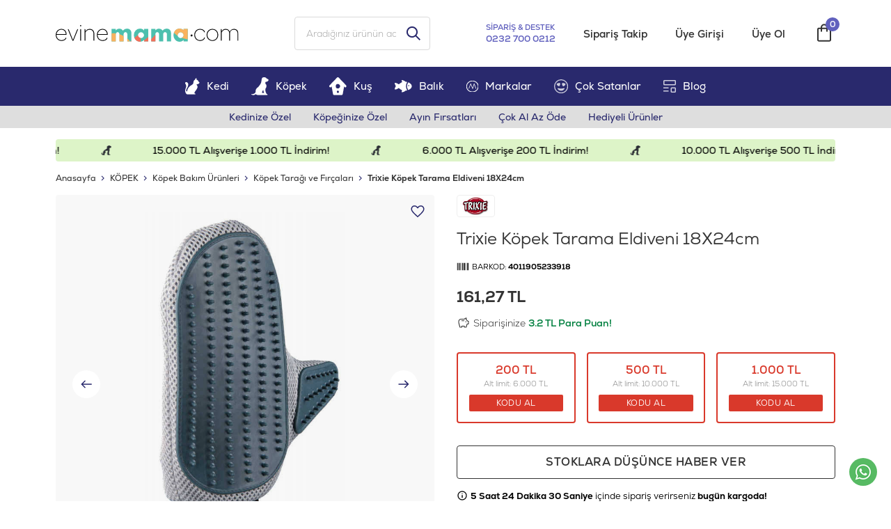

--- FILE ---
content_type: text/html; charset=UTF-8
request_url: https://www.evinemama.com/trixie-kopek-tarama-eldiveni-18x24cm
body_size: 31999
content:
<!doctype html>
<html lang="tr-TR" >
<head>
<meta charset="utf-8">
<title>Trixie Köpek Tarama Eldiveni 18X24cm Satın Al | EVİNEMAMA</title>
<meta name="description" content="Trixie Köpek Tarama Eldiveni 18X24cm hemen satın al! Evinemama’da Köpek Tarağı ve Fırçaları TRIXIE ürünlerini keşfet!" />
<meta name="copyright" content="T-Soft E-Ticaret Sistemleri" />
<meta name="robots" content="index,follow" /><link rel="canonical" href="https://www.evinemama.com/trixie-kopek-tarama-eldiveni-18x24cm" /><meta property="og:image" content="https://witcdn.evinemama.com/trixie-kopek-tarama-eldiveni-18x24cm-kopek-taragi-ve-fircalari-trixie-7408-14-K.jpg"/>
                <meta property="og:image:width" content="300" />
                <meta property="og:image:height" content="300" />
                <meta property="og:type" content="product" />
                <meta property="og:title" content="Trixie Köpek Tarama Eldiveni 18X24cm Satın Al | EVİNEMAMA" />
                <meta property="og:description" content="Trixie Köpek Tarama Eldiveni 18X24cm hemen satın al! Evinemama’da Köpek Tarağı ve Fırçaları TRIXIE ürünlerini keşfet!" />
                <meta property="product:availability" content="out of stock" />
                <meta property="og:url" content="https://www.evinemama.com/trixie-kopek-tarama-eldiveni-18x24cm" />
                <meta property="og:site_name" content="https://www.evinemama.com/" />
                <meta name="twitter:card" content="summary" />
                <meta name="twitter:title" content="Trixie Köpek Tarama Eldiveni 18X24cm Satın Al | EVİNEMAMA" />
                <meta name="twitter:description" content="Trixie Köpek Tarama Eldiveni 18X24cm hemen satın al! Evinemama’da Köpek Tarağı ve Fırçaları TRIXIE ürünlerini keşfet!" />
                <meta name="twitter:image" content="https://witcdn.evinemama.com/trixie-kopek-tarama-eldiveni-18x24cm-kopek-taragi-ve-fircalari-trixie-7408-14-K.jpg" />
            <script type="text/javascript">
                try {
                    var PAGE_TYPE = 'product';
                    var MEMBER_INFO = {"ID":0,"CODE":"","FIRST_NAME":"","BIRTH_DATE":"","GENDER":"","LAST_NAME":"","MAIL":"","MAIL_HASH":"","PHONE":"","PHONE_HASH":"","PHONE_HASH_SHA":"","GROUP":0,"TRANSACTION_COUNT":0,"REPRESENTATIVE":"","KVKK":-1,"COUNTRY":"TR","E_COUNTRY":""};
                    var IS_VENDOR = 0;
                    var MOBILE_ACTIVE = false;
                    var SEPET_MIKTAR = '0';
                    var SEPET_TOPLAM = '0,00';
                    var SESS_ID = '27273435bf091554348f3655a896f3b9';
                    var LANGUAGE = 'tr';
                    var CURRENCY = 'TL'; 
                    var SEP_DEC = ',';    
                    var SEP_THO = '.';
                    var SERVICE_INFO = null;
                    var CART_CSRF_TOKEN = '0a986d40f3a058721da67687a8a987741811d8783fe931724b97aee2acc5c28c';
                    var CSRF_TOKEN = 'Sjj/N990khRfS0OBEh/T3w0iWPD/Qn38EjUnjf+JA2M=';
                    var KVKK_REQUIRED = 1;
                }
                catch(err) { }
                
                const DYNAMIC_LOADING_SHOW_BUTTON = 0;

            </script>
            <!--cache-->
<link rel="preload" as="font" href="https://www.evinemama.com/theme/v4/sub_theme/genel/firat/v4/font/font/tsoft.woff?91661963" type="font/woff" crossorigin="anonymous">
<link rel="stylesheet" property="stylesheet" type="text/css" href="/theme/standart/css/opensans.css" />
<link rel="stylesheet" property="stylesheet" type="text/css" href="https://www.evinemama.com/theme/v4/sub_theme/genel/firat/user_Devux/standart.css?v=1768548839" />
<link rel="stylesheet" property="stylesheet" type="text/css" href="https://www.evinemama.com/theme/v4/sub_theme/genel/firat/user_Devux/default.css?v=1768548839" />
<link rel="stylesheet" property="stylesheet" type="text/css" href="https://www.evinemama.com/theme/v4/sub_theme/genel/firat/user_Devux/popup.css?v=1768548839" />
<link rel="stylesheet" property="stylesheet" type="text/css" href="https://www.evinemama.com/theme/v4/sub_theme/genel/firat/user_Devux/yorum.css?v=1768548839" />
<link rel="stylesheet" property="stylesheet" type="text/css" href="https://www.evinemama.com/theme/v4/sub_theme/form/firat/user_Devux/form.css?v=1768548839" />
<link rel="stylesheet" property="stylesheet" type="text/css" href="https://www.evinemama.com/theme/v4/sub_theme/ust/firat/user_Devux/ust.css?v=1768548839" />
<link rel="stylesheet" property="stylesheet" type="text/css" href="https://www.evinemama.com/theme/v4/sub_theme/buton/firat/user_Devux/buton.css?v=1768548839" />
<link rel="stylesheet" property="stylesheet" type="text/css" href="https://www.evinemama.com/theme/v4/sub_theme/blok/firat/user_Devux/blok.css?v=1768548839" />
<link rel="stylesheet" property="stylesheet" type="text/css" href="https://www.evinemama.com/theme/v4/sub_theme/vitrin/firat/user_Devux/vitrin.css?v=1768548839" />
<link rel="stylesheet" property="stylesheet" type="text/css" href="https://www.evinemama.com/theme/v4/sub_theme/alt/firat/user_Devux/alt.css?v=1768548839" />
<link rel="stylesheet" property="stylesheet" type="text/css" href="https://www.evinemama.com/theme/v4/sub_theme/interaktif_vitrin/firat/v4/interaktif_vitrin.css?v=1768548839" />
<link rel="stylesheet" property="stylesheet" type="text/css" href="https://www.evinemama.com/theme/v4/sub_theme/genel/firat/user_Devux/datepicker.css?v=1768548839" />
<script type="text/javascript" src="//witcdn.evinemama.com/srv/compressed/load/js/js1768548839.js"></script>
<script src="/js/tsoftapps/v4/header.js?v=1768548839"></script>
<link rel="shortcut icon" href="//evinemama.com/Data/EditorFiles/evinemama_favicon-02.png" />
<link rel="icon" type="image/gif" href="//evinemama.com/Data/EditorFiles/evinemama_favicon-02.png" />
<link rel="search" href="/xml/opensearchdescription.php" type="application/opensearchdescription+xml" title="evinemama.com" />
<!-- if responsive lisans aktif ise -->
<meta name="viewport" content="width=device-width, initial-scale=1.0, maximum-scale=1.0, user-scalable=no">
<style type="text/css">
.image-wrapper {
padding-bottom: 120%
}
</style>
<script async="" src="https://crm-cdn.connexease.com/common/script.js" data-project-id="CN-635445" data-provider="tsoft"></script><link rel="stylesheet" href="https://cdn.jsdelivr.net/npm/swiper@11/swiper-bundle.min.css"/>
<script src="https://cdn.jsdelivr.net/npm/swiper@11/swiper-bundle.min.js"></script>
<script type="application/ld+json">
{
"@context": "https://schema.org",
"@type": "Organization",
"name": "Evinemama",
"alternateName": "Evinemama.com",
"legalname" : "EVİNEMAMA PET ÜRÜNLERİ TİCARET A.Ş.",
"url": "https://www.evinemama.com",
"logo": "https://www.evinemama.com/Data/EditorFiles/tema/images/evinemama-logoL.svg",
"contactPoint": {
"@type": "ContactPoint",
"telephone": "0 232 7000 212",
"contactType": "customer service",
"areaServed": "TR",
"availableLanguage": "Turkish"
},
"sameAs": [
"https://www.facebook.com/Evinemamacom",
"https://www.instagram.com/evinemama/",
"https://www.youtube.com/channel/UC57f6OOGA0d8CukeQy6UtJA",
"https://www.linkedin.com/company/evinemama/",
"https://www.evinemama.com",
"https://twitter.com/evinemama"
]
}
</script>
<script type="application/ld+json">
{
"@context": "https://schema.org/",
"@type": "WebSite",
"name": "Evinemama",
"url": "https://www.evinemama.com/",
"potentialAction": {
"@type": "SearchAction",
"target": "https://www.evinemama.com/arama?q={search_term_string}",
"query-input": "required name=search_term_string"
}
}
</script><meta name="robots" content="max-snippet:-1, max-image-preview:large, max-video-preview:-1" /><style> /* Kategori yazılarındaki linkleri özelleştir */ .devux-alt-vitrin a { color: #29296d; /* Mavi renk */ font-weight: bold; /* Kalın */ text-decoration: underline; /* Alt çizgi */ position: relative; padding-right: 20px; /* İkona yer aç */ } /* Patik izi ikonu */ .devux-alt-vitrin a::after { content: "🦴"; /* Patik izi */ position: absolute; right: 0; top: 0; font-size: 0.9em; </style><script type="text/javascript" id="" charset="UTF-8" src="//cdn.segmentify.com/32781a86-a88f-4a0d-9c88-e5e2ece153b9/segmentify.js?v=2"></script><script type="text/javascript">
(function(c,l,a,r,i,t,y){
c[a]=c[a]||function(){(c[a].q=c[a].q||[]).push(arguments)};
t=l.createElement(r);t.async=1;t.src="https://www.clarity.ms/tag/"+i;
y=l.getElementsByTagName(r)[0];y.parentNode.insertBefore(t,y);
})(window, document, "clarity", "script", "qqj97stcyr");
</script><!--pixalab-start-->
<script>
var pixa = window.pixa || [];
pixa.push(function () {
_pixa.init({
appId: "c56d9fe0-5b84-11ed-817c-0d4b73b094bd",
appPlatform:"tsoft",
appName:"p1092d6jk"
});
});
(function (e) {
var t, r = e.getElementsByTagName("head")[0], c = e.location.protocol;
t = e.createElement("script"); t.type = "text/javascript";
t.charset = "utf-8"; t.async = !0; t.defer = !0;
t.src = "//lab.pixasoftware.com/public_html/js/platform/tsoft.js"; r.appendChild(t);
})(document);
</script>
<!--pixalab-end--><script>
if(typeof window.FB_EVENT_ID == 'undefined'){
window.FB_EVENT_ID = "fb_" + new Date().getTime();
}
</script><meta name="google-site-verification" content="PKMP3TF" /><!-- T-Soft Apps - V5 - Facebook Dönüşümler API - Tracking Code Head Start -->
<script>
if(typeof window.FB_CONVERSION_EVENT_ID == 'undefined'){
window.FB_CONVERSION_EVENT_ID = "fb_" + new Date().getTime();
}
</script>
<!-- T-Soft Apps - V5 - Facebook Dönüşümler API - Tracking Code Head End --><!-- T-Soft Apps - Google GTAG - Tracking Code Start -->
<script async src="https://www.googletagmanager.com/gtag/js?id=G-HJ86RE80FX"></script>
<script>
function gtag() {
dataLayer.push(arguments);
}
</script>
<!-- T-Soft Apps - Google GTAG - Tracking Code End --><!-- Google Tag Manager -->
<script>(function(w,d,s,l,i){w[l]=w[l]||[];w[l].push({'gtm.start':
new Date().getTime(),event:'gtm.js'});var f=d.getElementsByTagName(s)[0],
j=d.createElement(s),dl=l!='dataLayer'?'&l='+l:'';j.async=true;j.src=
'https://www.googletagmanager.com/gtm.js?id='+i+dl;f.parentNode.insertBefore(j,f);
})(window,document,'script','dataLayer','GTM-N2CXRGC');</script>
<!-- End Google Tag Manager --><meta name="google-site-verification" content="HsP05ttyUzM30CnRxBtGHGeXI7JUQUQfnKrO8rB-Urc" /><meta name="facebook-domain-verification" content="8n80ajqle1x7xsryr12jfw7fvpp2s2" /><script>
const rs_i_type = 0;
if (rs_i_type === 0){
!function(){var o=window.tdl=window.tdl||[];if(o.invoked)window.console&&console.error&&console.error("Tune snippet has been included more than once.");else{o.invoked=!0,o.methods=["init","identify","convert"],o.factory=function(n){return function(){var e=Array.prototype.slice.call(arguments);return e.unshift(n),o.push(e),o}};for(var e=0;e<o.methods.length;e++){var n=o.methods[e];o[n]=o.factory(n)}o.init=function(e){var n=document.createElement("script");n.type="text/javascript",n.async=!0,n.src="https://js.go2sdk.com/v2/tune.js";var t=document.getElementsByTagName("script")[0];t.parentNode.insertBefore(n,t),o.domain=e}}}();
tdl.init("https://ad.adrttt.com");
tdl.identify();
}
</script>
<script>
var RATE = {"USD_TO_TL":43.166,"EUR_TO_TL":50.1247};
var DECIMAL_LENGTH = 2;
var showHeaderCart = false;
var showAdd2CartPopup = true;
var PAGE_LINK = { OFFER : '' , OFFER_CONFIRMATION : '', CART : 'sepet', ORDER : 'order' };
var PRODUCT_DATA = [] , CATEGORY_DATA = {} , BRAND_DATA = {};
var ENDPOINT_PREFIX = '';
</script>
</head>
<body><!-- Google Tag Manager (noscript) -->
<noscript><iframe src="https://www.googletagmanager.com/ns.html?id=GTM-N2CXRGC"
height="0" width="0" style="display:none;visibility:hidden"></iframe></noscript>
<!-- End Google Tag Manager (noscript) -->
<input type="hidden" id="cookie-law" value="1" />
<div id="cookiePopin">
<div class="box col-12 fw600">
<span id="cookieTitle" class="fl">sadsad</span>
<span id="cookieClose" class="fr">x</span>
</div>
<div id="cookieDescription" class="box col-12 p-top">asdasd</div>
</div>
<style type="text/css">
#cookiePopin {
position: fixed;
bottom: 0;
right: 20px;
width: 280px;
background-color: #000;
border-radius: 10px 10px 0 0;
overflow: hidden;
display: none;
z-index: 9999;
}
#cookieTitle {
line-height: 26px;
color: #fff;
font-size: 16px;
}
#cookieClose {
width: 26px;
height: 26px;
color: #fff;
font-size: 16px;
text-align: center;
cursor: pointer;
}
#cookieDescription {
line-height: 20px;
color: #fff;
font-size: 13px;
}
#cookieDescription a {
color: #428bca;
}
</style>
<script type="text/javascript">
CookieBar.titleDom = '#cookieTitle';
CookieBar.bodyDom = '#cookieDescription';
CookieBar.load(function (r) {
$('#cookiePopin').fadeIn();
setTimeout(function () {
$('#cookiePopin').fadeOut();
}, 10000);
$('#cookieClose').on('click', function () {
$('#cookiePopin').fadeOut();
});
});
</script>
<div id="mainWrapper" class="fl"><script type="text/javascript">
    $(document).ready(function () {
        var leftCol = true;
        var rightCol = true;
        var leftContent = $('#leftColumn').html().trim();
        var rightContent = $('#rightColumn').html().trim();
        var contentWrap = $('.contentWrapper');
        var content = $('#mainColumn');
        if (leftContent == '') {
            leftCol = false;
            $('#leftColumn').remove();
        }
        if (rightContent == '') {
            rightCol = false;
            $('#rightColumn').remove();
        }
        if (leftCol && rightCol) {
            contentWrap.attr('id', 'threeCol');
            content.addClass('col-8 col-md-6 col-sm-12');
        }
        else if (leftCol || rightCol) {
            contentWrap.attr('id', 'twoCol');
            content.addClass('col-10 col-md-9 col-sm-12');
        }
        else {
            contentWrap.attr('id', 'oneCol');
            content.addClass('col-12');
        }
    });
</script>
<div id="skeletonWrap" class="fl">
    <div id="skeleton" class="fl col-12">
        <header class="col col-12">
            <div id="header" class="row">
                <!--cache--><link rel="stylesheet" href="https://use.typekit.net/qwc5gcv.css">
<!-- Android app uyarı -->
<!-- Android app uyarı -->
<div id="pageOverlay" class="col-12 animate"></div>
<div id="mobileMenu" class="fl forMobile">
<div class="fl col-12 mobile-menu-title">
<span id="closeMobileMenu" class="fl">
<svg xmlns="http://www.w3.org/2000/svg" height="28px" viewBox="0 -960 960 960" width="28px" fill="#fff"><path d="m335.67-292.85-42.82-42.53L437.18-480 292.85-623.62l42.82-42.53L480-521.92l143.33-144.23 42.82 42.53L521.82-480l144.33 144.62-42.82 42.53L480-437.08 335.67-292.85Z"/></svg>
</span>
<div id="logo" class="fl">
<a href="/" class="forMobile">
<p>
<img src="/Data/EditorFiles/Devux/svg/logo-white.svg">
</p>
</a>
</div>
<div class="fl header-right">
<div class="fl header-right-item">
<a href="/uye-girisi-sayfasi" class="fl col-12">
<svg class="ease" xmlns="http://www.w3.org/2000/svg" height="28px" viewBox="0 -960 960 960" width="28px" fill="#fff"><path d="M240.92-268.31q51-37.84 111.12-59.77Q412.15-350 480-350t127.96 21.92q60.12 21.93 111.12 59.77 37.3-41 59.11-94.92Q800-417.15 800-480q0-133-93.5-226.5T480-800q-133 0-226.5 93.5T160-480q0 62.85 21.81 116.77 21.81 53.92 59.11 94.92ZM480-450q-54.77 0-92.38-37.62Q350-525.23 350-580q0-54.77 37.62-92.38Q425.23-710 480-710q54.77 0 92.38 37.62Q610-634.77 610-580q0 54.77-37.62 92.38Q534.77-450 480-450Zm0 350q-79.15 0-148.5-29.77t-120.65-81.08q-51.31-51.3-81.08-120.65Q100-400.85 100-480t29.77-148.5q29.77-69.35 81.08-120.65 51.3-51.31 120.65-81.08Q400.85-860 480-860t148.5 29.77q69.35 29.77 120.65 81.08 51.31 51.3 81.08 120.65Q860-559.15 860-480t-29.77 148.5q-29.77 69.35-81.08 120.65-51.3 51.31-120.65 81.08Q559.15-100 480-100Z"/></svg>
</a>
</div>
<div class="fl header-right-item">
<a href="/sepet" class="fl col-12" id="cart-soft-count">
<svg class="ease" xmlns="http://www.w3.org/2000/svg" height="26px" viewBox="0 -960 960 960" width="26px" fill="#fff"><path d="M252.31-100Q222-100 201-121q-21-21-21-51.31v-455.38Q180-658 201-679q21-21 51.31-21H330v-10q0-62.15 43.92-106.08Q417.85-860 480-860t106.08 43.92Q630-772.15 630-710v10h77.69Q738-700 759-679q21 21 21 51.31v455.38Q780-142 759-121q-21 21-51.31 21H252.31ZM390-700h180v-10q0-37.61-26.19-63.81Q517.62-800 480-800q-37.62 0-63.81 26.19Q390-747.61 390-710v10Zm210 180q12.77 0 21.38-8.62Q630-537.23 630-550v-90h-60v90q0 12.77 8.62 21.38Q587.23-520 600-520Zm-240 0q12.77 0 21.38-8.62Q390-537.23 390-550v-90h-60v90q0 12.77 8.62 21.38Q347.23-520 360-520Z"/></svg>
<span class="cart-soft-count">0</span>
</a>
</div>
</div>
</div>
<div class="fl col-12 mobile-mwnu-search">
<form id="FormAra" name="FormAra" class="fl col-12" action="/arama" method="get" data-before="Ara">
<input id="live-search" autocomplete="off" class="col withPlace ease" name="q" type="text" placeholder="Aradığınız ürünün adını yazınız." content="text/html; charset=UTF-8" />
<button type="submit" value="Ara" class="fl" id="search-btn"></button>
</form>
</div>
<div id="mobileMenuMain" class="fl col-12">
<ul class="fl col-12">
<li class="fl col-12">
<span class="fl col-12 toggle">
<span class="fl mobile-menu-img">
<img src="/Data/EditorFiles/Devux/menu/21.svg" loading="lazy" fetchpriority="low" alt="Kedi">
</span>
Kedi
</span>
<ul class="fl col-12">
<li class="fl col-12 see-all">
<a href="/kedi" class="fl col-12">Tümünü Gör</a>
</li>
<li class="fl col-12">
<span class="fl col-12 toggle">
Kedi Maması
</span>
<ul class="fl col-12">
<li class="fl col-12 see-all">
<a href="/kedi-mamasi" class="fl col-12">Tümünü Gör</a>
</li>
<li class="fl col-12">
<a href="/yavru-kedi-mamasi" title="Yavru Kedi Maması / 0-12 Ay" class="fl col-12">Yavru Kedi Maması / 0-12 Ay</a>
</li>
<li class="fl col-12">
<a href="/kisirlastirilmis-kedi-mamasi" title="Kısırlaştırılmış Kedi Maması" class="fl col-12">Kısırlaştırılmış Kedi Maması</a>
</li>
<li class="fl col-12">
<a href="/yetiskin-kedi-mamasi" title="Yetişkin Kedi Maması / 1-7 Yaş" class="fl col-12">Yetişkin Kedi Maması / 1-7 Yaş</a>
</li>
<li class="fl col-12">
<a href="/yasli-kedi-mamasi" title="Yaşlı Kedi Maması / +7 Yaş" class="fl col-12">Yaşlı Kedi Maması / +7 Yaş</a>
</li>
<li class="fl col-12">
<a href="/light-kedi-mamasi" title="Light Kedi Maması" class="fl col-12">Light Kedi Maması</a>
</li>
<li class="fl col-12">
<a href="/kedi-veteriner-mamasi" title="Veteriner Mamaları" class="fl col-12">Veteriner Mamaları</a>
</li>
<li class="fl col-12">
<a href="/tahilsiz-kedi-mamalari" title="Tahılsız Kedi Mamaları" class="fl col-12">Tahılsız Kedi Mamaları</a>
</li>
<li class="fl col-12">
<a href="/hipoalerjenik-kedi-mamasi" title="Hipoalerjenik Kedi Maması" class="fl col-12">Hipoalerjenik Kedi Maması</a>
</li>
<li class="fl col-12">
<a href="/ozel-irk-kedi-mamasi" title="Özel Irk Kedi Maması" class="fl col-12">Özel Irk Kedi Maması</a>
</li>
</ul>
</li>
<li class="fl col-12">
<span class="fl col-12 toggle">
Kedi Konserve Maması
</span>
<ul class="fl col-12">
<li class="fl col-12 see-all">
<a href="/kedi-konserve-mamasi" class="fl col-12">Tümünü Gör</a>
</li>
<li class="fl col-12">
<a href="/yavru-kedi-konservesi" title="Yavru Kedi Konservesi" class="fl col-12">Yavru Kedi Konservesi</a>
</li>
<li class="fl col-12">
<a href="/yetiskin-kedi-konservesi" title="Yetişkin Kedi Konservesi" class="fl col-12">Yetişkin Kedi Konservesi</a>
</li>
<li class="fl col-12">
<a href="/yasli-kedi-konservesi" title="Yaşlı Kedi Konservesi" class="fl col-12">Yaşlı Kedi Konservesi</a>
</li>
<li class="fl col-12">
<a href="/light-kedi-konservesi" title="Light Kedi Konservesi" class="fl col-12">Light Kedi Konservesi</a>
</li>
<li class="fl col-12">
<a href="/kisirlastirilmis-kedi-konservesi" title="Kısırlaştırılmış Kedi Konservesi" class="fl col-12">Kısırlaştırılmış Kedi Konservesi</a>
</li>
</ul>
</li>
<li class="fl col-12">
<span class="fl col-12 toggle">
Kedi Ödül Maması
</span>
<ul class="fl col-12">
<li class="fl col-12 see-all">
<a href="/kedi-odul-mama" class="fl col-12">Tümünü Gör</a>
</li>
<li class="fl col-12">
<a href="/krema-kedi-odul-mamasi" title="Krema" class="fl col-12">Krema</a>
</li>
<li class="fl col-12">
<a href="/taneli-kedi-odul-mamasi" title="Taneli" class="fl col-12">Taneli</a>
</li>
<li class="fl col-12">
<a href="/cubuk-kedi-odul-mamasi" title="Çubuk" class="fl col-12">Çubuk</a>
</li>
<li class="fl col-12">
<a href="/corba-kedi-odul-mamasi" title="Çorba" class="fl col-12">Çorba</a>
</li>
<li class="fl col-12">
<a href="/yavru-kedi-odulleri" title="Yavru Kedi Ödülleri" class="fl col-12">Yavru Kedi Ödülleri</a>
</li>
<li class="fl col-12">
<a href="/catnip-kedi-otlari" title="Catnipler" class="fl col-12">Catnipler</a>
</li>
<li class="fl col-12">
<a href="/lolipop-kedi-odul-mamasi" title="Lolipop" class="fl col-12">Lolipop</a>
</li>
<li class="fl col-12">
<a href="/ozel-beslenme-urunleri" title="Özel Beslenme Ürünleri" class="fl col-12">Özel Beslenme Ürünleri</a>
</li>
</ul>
</li>
<li class="fl col-12">
<span class="fl col-12 toggle">
Vitaminler ve Ek Besinler
</span>
<ul class="fl col-12">
<li class="fl col-12 see-all">
<a href="/vitaminler-ve-ek-besinler" class="fl col-12">Tümünü Gör</a>
</li>
<li class="fl col-12">
<a href="/kedi-macunu" title="Macun" class="fl col-12">Macun</a>
</li>
<li class="fl col-12">
<a href="/sivi-likit-kedi-vitaminleri" title="Sıvı&Likit" class="fl col-12">Sıvı&Likit</a>
</li>
<li class="fl col-12">
<a href="/toz-kedi-vitaminleri" title="Toz" class="fl col-12">Toz</a>
</li>
<li class="fl col-12">
<a href="/tablet-kedi-vitaminleri" title="Tablet" class="fl col-12">Tablet</a>
</li>
<li class="fl col-12">
<a href="/kedi-cimi" title="Kedi Çimi" class="fl col-12">Kedi Çimi</a>
</li>
<li class="fl col-12">
<a href="/kedi-sut-tozlari" title="Kedi Süt Tozları" class="fl col-12">Kedi Süt Tozları</a>
</li>
</ul>
</li>
<li class="fl col-12">
<span class="fl col-12 toggle">
Kedi Kumu ve Tuvalet Aksesuarları
</span>
<ul class="fl col-12">
<li class="fl col-12 see-all">
<a href="/kedi-kumu-ve-tuvalet-aksesuarlari" class="fl col-12">Tümünü Gör</a>
</li>
<li class="fl col-12">
<a href="/tuvalet-onu-paspasi" title="Tuvalet Önü Paspası" class="fl col-12">Tuvalet Önü Paspası</a>
</li>
<li class="fl col-12">
<a href="/kedi-tuvaleti" title="Kedi Tuvaleti" class="fl col-12">Kedi Tuvaleti</a>
</li>
<li class="fl col-12">
<a href="/kedi-kumu" title="Kedi Kumu" class="fl col-12">Kedi Kumu</a>
</li>
<li class="fl col-12">
<a href="/kedi-kumu-kuregi" title="Kedi Kumu Küreği" class="fl col-12">Kedi Kumu Küreği</a>
</li>
<li class="fl col-12">
<a href="/kum-torbalari" title="Kum Torbaları" class="fl col-12">Kum Torbaları</a>
</li>
<li class="fl col-12">
<a href="/kum-kokusu-gidericiler" title="Kum Kokusu Gidericiler" class="fl col-12">Kum Kokusu Gidericiler</a>
</li>
</ul>
</li>
<li class="fl col-12">
<span class="fl col-12 toggle">
Kedi Aksesuarları
</span>
<ul class="fl col-12">
<li class="fl col-12 see-all">
<a href="/kedi-aksesuarlari" class="fl col-12">Tümünü Gör</a>
</li>
<li class="fl col-12">
<a href="/tirmalama-tahtasi-348" title="Tırmalama Tahtası" class="fl col-12">Tırmalama Tahtası</a>
</li>
<li class="fl col-12">
<a href="/kedi-kapilari-ve-guvenlik-onlemleri" title="Kedi Kapıları ve Güvenlik Önlemleri" class="fl col-12">Kedi Kapıları ve Güvenlik Önlemleri</a>
</li>
<li class="fl col-12">
<a href="/cama-asilan-kedi-yatagi" title="Cama asılan kedi yatağı" class="fl col-12">Cama asılan kedi yatağı</a>
</li>
<li class="fl col-12">
<a href="/ic-mekan-kedi-yatagi" title="İç Mekan Kedi Yatağı" class="fl col-12">İç Mekan Kedi Yatağı</a>
</li>
<li class="fl col-12">
<a href="/pelus-kedi-yatagi" title="Peluş Kedi Yatağı" class="fl col-12">Peluş Kedi Yatağı</a>
</li>
<li class="fl col-12">
<a href="/kedi-minderi" title="Kedi Minderi" class="fl col-12">Kedi Minderi</a>
</li>
<li class="fl col-12">
<a href="/kedi-evi-ve-yuvasi" title="Kedi Evi ve Yuvası" class="fl col-12">Kedi Evi ve Yuvası</a>
</li>
<li class="fl col-12">
<a href="/kedi-yatagi" title="Kedi Yatağı" class="fl col-12">Kedi Yatağı</a>
</li>
<li class="fl col-12">
<a href="/kedi-tasima-cantasi" title="Kedi Taşıma Çantası" class="fl col-12">Kedi Taşıma Çantası</a>
</li>
</ul>
</li>
<li class="fl col-12">
<span class="fl col-12 toggle">
Kedi Bakım Ürünleri
</span>
<ul class="fl col-12">
<li class="fl col-12 see-all">
<a href="/kedi-bakim-urunleri" class="fl col-12">Tümünü Gör</a>
</li>
<li class="fl col-12">
<a href="/kedi-temizleme-mendili" title="Temizleme Mendili" class="fl col-12">Temizleme Mendili</a>
</li>
<li class="fl col-12">
<a href="/kedi-deri-ve-tuy-bakimi" title="Deri ve Tüy Bakımı" class="fl col-12">Deri ve Tüy Bakımı</a>
</li>
<li class="fl col-12">
<a href="/yavru-kedi-bakimi" title="Yavru Kedi Bakımı" class="fl col-12">Yavru Kedi Bakımı</a>
</li>
<li class="fl col-12">
<a href="/kedi-agiz-ve-dis-sagligi" title="Ağız ve Diş Sağlığı" class="fl col-12">Ağız ve Diş Sağlığı</a>
</li>
<li class="fl col-12">
<a href="/kedi-tirnak-ve-pati-bakimi-1999" title="Tırnak ve Pati Bakımı" class="fl col-12">Tırnak ve Pati Bakımı</a>
</li>
<li class="fl col-12">
<a href="/kedi-kulak-bakimi" title="Kulak Bakımı" class="fl col-12">Kulak Bakımı</a>
</li>
<li class="fl col-12">
<a href="/kedi-goz-bakimi" title="Göz Bakımı" class="fl col-12">Göz Bakımı</a>
</li>
<li class="fl col-12">
<a href="/kedi-uzaklastiricilar" title="Kedi Uzaklaştırıcılar" class="fl col-12">Kedi Uzaklaştırıcılar</a>
</li>
<li class="fl col-12">
<a href="/kedi-leke-ve-koku-gidericiler" title="Leke ve Koku Gidericiler" class="fl col-12">Leke ve Koku Gidericiler</a>
</li>
<li class="fl col-12">
<a href="/kedi-pire-ve-kene-urunleri" title="Pire ve Kene Ürünleri" class="fl col-12">Pire ve Kene Ürünleri</a>
</li>
<li class="fl col-12">
<a href="/kedi-tuy-toplayicilar-ve-rulolar" title="Tüy Toplayıcılar ve Rulolar" class="fl col-12">Tüy Toplayıcılar ve Rulolar</a>
</li>
<li class="fl col-12">
<a href="/kedi-biberonlari" title="Biberon" class="fl col-12">Biberon</a>
</li>
<li class="fl col-12">
<a href="/kedi-parfumleri" title="Kedi Parfümleri" class="fl col-12">Kedi Parfümleri</a>
</li>
<li class="fl col-12">
<a href="/kedi-sampuani" title="Kedi Şampuanı" class="fl col-12">Kedi Şampuanı</a>
</li>
<li class="fl col-12">
<a href="/kedi-taragi-ve-fircasi" title="Kedi Tarağı ve Fırçası" class="fl col-12">Kedi Tarağı ve Fırçası</a>
</li>
<li class="fl col-12">
<a href="/tirnak-makaslari-kedi" title="Tırnak Makasları" class="fl col-12">Tırnak Makasları</a>
</li>
</ul>
</li>
<li class="fl col-12">
<span class="fl col-12 toggle">
Kedi Oyuncakları
</span>
<ul class="fl col-12">
<li class="fl col-12 see-all">
<a href="/kedi-oyuncaklari" class="fl col-12">Tümünü Gör</a>
</li>
<li class="fl col-12">
<a href="/catnipli-ve-matatabili-kedi-oyuncaklari" title="Catnipli ve Matatabili Oyuncaklar" class="fl col-12">Catnipli ve Matatabili Oyuncaklar</a>
</li>
<li class="fl col-12">
<a href="/olta-kedi-oyuncagi" title="Olta Kedi Oyuncağı" class="fl col-12">Olta Kedi Oyuncağı</a>
</li>
<li class="fl col-12">
<a href="/top-kedi-oyuncagi" title="Top Kedi Oyuncağı" class="fl col-12">Top Kedi Oyuncağı</a>
</li>
<li class="fl col-12">
<a href="/fare-kedi-oyuncagi" title="Fare Kedi Oyuncağı" class="fl col-12">Fare Kedi Oyuncağı</a>
</li>
<li class="fl col-12">
<a href="/pelus-kedi-oyuncagi" title="Peluş Kedi Oyuncağı" class="fl col-12">Peluş Kedi Oyuncağı</a>
</li>
<li class="fl col-12">
<a href="/lazer-kedi-oyuncagi" title="Lazer Kedi Oyuncağı" class="fl col-12">Lazer Kedi Oyuncağı</a>
</li>
<li class="fl col-12">
<a href="/kedi-tunelleri" title="Kedi Tünelleri" class="fl col-12">Kedi Tünelleri</a>
</li>
<li class="fl col-12">
<a href="/zeka-gelistirici-kedi-oyuncaklari" title="Zeka Geliştirici Kedi Oyuncakları" class="fl col-12">Zeka Geliştirici Kedi Oyuncakları</a>
</li>
<li class="fl col-12">
<a href="/yayli-kedi-oyuncagi" title="Yaylı Kedi Oyuncağı" class="fl col-12">Yaylı Kedi Oyuncağı</a>
</li>
<li class="fl col-12">
<a href="/haciyatmaz-kedi-oyuncagi" title="Hacıyatmaz Kedi Oyuncağı" class="fl col-12">Hacıyatmaz Kedi Oyuncağı</a>
</li>
<li class="fl col-12">
<a href="/tuylu-kedi-oyuncagi" title="Tüylü Kedi Oyuncağı" class="fl col-12">Tüylü Kedi Oyuncağı</a>
</li>
<li class="fl col-12">
<a href="/kedi-oyun-alanlari" title="Kedi Oyun Alanları" class="fl col-12">Kedi Oyun Alanları</a>
</li>
<li class="fl col-12">
<a href="/kedi-odul-oyuncaklari" title="Kedi Ödül Oyuncakları" class="fl col-12">Kedi Ödül Oyuncakları</a>
</li>
<li class="fl col-12">
<a href="/hasir-kedi-oyuncagi" title="Hasır Kedi Oyuncağı" class="fl col-12">Hasır Kedi Oyuncağı</a>
</li>
<li class="fl col-12">
<a href="/kedi-zeka-oyuncaklari" title="Zeka Oyuncakları" class="fl col-12">Zeka Oyuncakları</a>
</li>
<li class="fl col-12">
<a href="/odul-hazneli-kedi-oyuncaklar" title="Ödül Hazneli Oyuncaklar" class="fl col-12">Ödül Hazneli Oyuncaklar</a>
</li>
<li class="fl col-12">
<a href="/kedi-otlu-oyuncaklar" title="Kedi Otlu Oyuncaklar" class="fl col-12">Kedi Otlu Oyuncaklar</a>
</li>
<li class="fl col-12">
<a href="/olta-top-ve-diger-kedi-oyuncaklari" title="Olta, Top ve Diğer Kedi Oyuncakları" class="fl col-12">Olta, Top ve Diğer Kedi Oyuncakları</a>
</li>
</ul>
</li>
<li class="fl col-12">
<span class="fl col-12 toggle">
Kedi Tasması
</span>
<ul class="fl col-12">
<li class="fl col-12 see-all">
<a href="/kedi-tasmalari" class="fl col-12">Tümünü Gör</a>
</li>
<li class="fl col-12">
<a href="/kedi-boyun-tasmasi" title="Boyun Tasması" class="fl col-12">Boyun Tasması</a>
</li>
<li class="fl col-12">
<a href="/gezdirme-kedi-tasmasi" title="Gezdirme Tasması" class="fl col-12">Gezdirme Tasması</a>
</li>
</ul>
</li>
<li class="fl col-12">
<span class="fl col-12 toggle">
Kedi Mama ve Su Kabı
</span>
<ul class="fl col-12">
<li class="fl col-12 see-all">
<a href="/kedi-mama-ve-su-kabi-cesitleri" class="fl col-12">Tümünü Gör</a>
</li>
<li class="fl col-12">
<a href="/otomatik-kedi-mama-ve-su-kabi" title="Otomatik Mama ve Su Kabı" class="fl col-12">Otomatik Mama ve Su Kabı</a>
</li>
<li class="fl col-12">
<a href="/seramik-kedi-mama-ve-su-kabi" title="Seramik Kedi Mama ve Su Kabı" class="fl col-12">Seramik Kedi Mama ve Su Kabı</a>
</li>
<li class="fl col-12">
<a href="/celik-kedi-mama-ve-su-kabi" title="Çelik Mama ve Su Kabı" class="fl col-12">Çelik Mama ve Su Kabı</a>
</li>
<li class="fl col-12">
<a href="/plastik-kedi-mama-ve-su-kabi" title="Plastik Mama ve Su Kabı" class="fl col-12">Plastik Mama ve Su Kabı</a>
</li>
<li class="fl col-12">
<a href="/tasinabilir-kedi-mama-ve-su-kabi" title="Taşınabilir Mama ve Su Kabı" class="fl col-12">Taşınabilir Mama ve Su Kabı</a>
</li>
<li class="fl col-12">
<a href="/hazneli-kedi-mama-ve-su-kabi" title="Hazneli Mama ve Su Kabı" class="fl col-12">Hazneli Mama ve Su Kabı</a>
</li>
</ul>
</li>
<li class="fl col-12">
<span class="fl col-12 toggle">
Kedi Tarağı ve Fırçası
</span>
<ul class="fl col-12">
<li class="fl col-12 see-all">
<a href="/kedi-fircalari-ve-taraklari" class="fl col-12">Tümünü Gör</a>
</li>
<li class="fl col-12">
<a href="/sik-disli-kedi-firca-ve-taraklar" title="Sık Dişli Fırça ve Taraklar" class="fl col-12">Sık Dişli Fırça ve Taraklar</a>
</li>
<li class="fl col-12">
<a href="/kedi-masaj-fircasi" title="Masaj Fırçası" class="fl col-12">Masaj Fırçası</a>
</li>
<li class="fl col-12">
<a href="/buharli-kedi-taraklari" title="Buharlı Taraklar" class="fl col-12">Buharlı Taraklar</a>
</li>
<li class="fl col-12">
<a href="/cift-tarafli-kedi-taraklari" title="Çift Taraflı Taraklar" class="fl col-12">Çift Taraflı Taraklar</a>
</li>
<li class="fl col-12">
<a href="/kedi-tuy-toplama-eldiveni" title="Tüy Toplama Eldiveni" class="fl col-12">Tüy Toplama Eldiveni</a>
</li>
<li class="fl col-12">
<a href="/kedi-tuy-makasi-ve-makineler" title="Tüy Makası ve Makineler" class="fl col-12">Tüy Makası ve Makineler</a>
</li>
</ul>
</li>
<li class="fl col-12">
<span class="fl col-12 toggle">
Diğer Ürünler
</span>
<ul class="fl col-12">
<li class="fl col-12 see-all">
<a href="/diger-urunler" class="fl col-12">Tümünü Gör</a>
</li>
<li class="fl col-12">
<a href="/kedinize-ozel-urunler" title="Kedinize Özel" class="fl col-12">Kedinize Özel</a>
</li>
</ul>
</li>
</ul>
</li>
<li class="fl col-12">
<span class="fl col-12 toggle">
<span class="fl mobile-menu-img">
<img src="/Data/EditorFiles/Devux/menu/39.svg" loading="lazy" fetchpriority="low" alt="Köpek">
</span>
Köpek
</span>
<ul class="fl col-12">
<li class="fl col-12 see-all">
<a href="/kopek" class="fl col-12">Tümünü Gör</a>
</li>
<li class="fl col-12">
<span class="fl col-12 toggle">
Köpek Maması
</span>
<ul class="fl col-12">
<li class="fl col-12 see-all">
<a href="/kopek-mamasi" class="fl col-12">Tümünü Gör</a>
</li>
<li class="fl col-12">
<a href="/kopek-veteriner-mamasi" title="Veteriner Mamaları" class="fl col-12">Veteriner Mamaları</a>
</li>
<li class="fl col-12">
<a href="/yavru-kopek-mamasi" title="Yavru Köpek Maması" class="fl col-12">Yavru Köpek Maması</a>
</li>
<li class="fl col-12">
<a href="/yetiskin-kopek-mamasi" title="Yetişkin Köpek Maması" class="fl col-12">Yetişkin Köpek Maması</a>
</li>
<li class="fl col-12">
<a href="/yasli-kopek-mamasi" title="Yaşlı Köpek Maması" class="fl col-12">Yaşlı Köpek Maması</a>
</li>
<li class="fl col-12">
<a href="/light-kopek-mamasi" title="Light Köpek Maması" class="fl col-12">Light Köpek Maması</a>
</li>
<li class="fl col-12">
<a href="/tahilsiz-kopek-mamasi" title="Tahılsız Köpek Maması" class="fl col-12">Tahılsız Köpek Maması</a>
</li>
<li class="fl col-12">
<a href="/ozel-irk-kopek-mamasi" title="Özel Irk Köpek Maması" class="fl col-12">Özel Irk Köpek Maması</a>
</li>
<li class="fl col-12">
<a href="/hipoalerjenik-kopek-mamasi" title="Hipoalerjenik Köpek Maması" class="fl col-12">Hipoalerjenik Köpek Maması</a>
</li>
</ul>
</li>
<li class="fl col-12">
<span class="fl col-12 toggle">
Köpek Konserve Maması
</span>
<ul class="fl col-12">
<li class="fl col-12 see-all">
<a href="/kopek-konserve-mamasi" class="fl col-12">Tümünü Gör</a>
</li>
<li class="fl col-12">
<a href="/yavru-kopek-konservesi" title="Yavru Köpek Konservesi" class="fl col-12">Yavru Köpek Konservesi</a>
</li>
<li class="fl col-12">
<a href="/yetiskin-kopek-konservesi" title="Yetişkin Köpek Konservesi" class="fl col-12">Yetişkin Köpek Konservesi</a>
</li>
<li class="fl col-12">
<a href="/yasli-kopek-konservesi" title="Yaşlı Köpek Konservesi" class="fl col-12">Yaşlı Köpek Konservesi</a>
</li>
</ul>
</li>
<li class="fl col-12">
<span class="fl col-12 toggle">
Köpek Ödül ve Kemikleri
</span>
<ul class="fl col-12">
<li class="fl col-12 see-all">
<a href="/kopek-odul-ve-kemikleri" class="fl col-12">Tümünü Gör</a>
</li>
<li class="fl col-12">
<a href="/cubuk-kopek-odul-mamasi" title="Çubuk(stick)" class="fl col-12">Çubuk(stick)</a>
</li>
<li class="fl col-12">
<a href="/kopek-kemigi-2046" title="Köpek Kemiği" class="fl col-12">Köpek Kemiği</a>
</li>
<li class="fl col-12">
<a href="/taneli-kopek-odulleri" title="Taneli Ödüller" class="fl col-12">Taneli Ödüller</a>
</li>
<li class="fl col-12">
<a href="/krema-kopek-odul-mamasi" title="Krema" class="fl col-12">Krema</a>
</li>
<li class="fl col-12">
<a href="/biskuvi-kopek-odul-mamasi" title="Bisküvi" class="fl col-12">Bisküvi</a>
</li>
<li class="fl col-12">
<a href="/yumusak-kopek-odulleri" title="Yumuşak Ödüller" class="fl col-12">Yumuşak Ödüller</a>
</li>
<li class="fl col-12">
<a href="/fileto-kopek-odul-mamasi" title="Fileto " class="fl col-12">Fileto </a>
</li>
<li class="fl col-12">
<a href="/sakatat-kopek-odul-mamasi" title="Sakatat" class="fl col-12">Sakatat</a>
</li>
<li class="fl col-12">
<a href="/dondurularak-kurutulmus-kopek-odul-mamasi" title="Dondurularak Kurutulmuş" class="fl col-12">Dondurularak Kurutulmuş</a>
</li>
<li class="fl col-12">
<a href="/lolipop-kopek-odul-mamasi" title="Lolipop" class="fl col-12">Lolipop</a>
</li>
<li class="fl col-12">
<a href="/agiz-ve-dis-sagligi" title="Ağız ve Diş Sağlığı" class="fl col-12">Ağız ve Diş Sağlığı</a>
</li>
<li class="fl col-12">
<a href="/katkisiz-urunler" title="Katkısız Köpek Ürünleri" class="fl col-12">Katkısız Köpek Ürünleri</a>
</li>
<li class="fl col-12">
<a href="/kopek-odulleri" title="Köpek Ödülleri" class="fl col-12">Köpek Ödülleri</a>
</li>
<li class="fl col-12">
<a href="/ozel-beslenme-cesitleri" title="Özel Beslenme Çeşitleri" class="fl col-12">Özel Beslenme Çeşitleri</a>
</li>
<li class="fl col-12">
<a href="/kopekler-icin-kemik-cesitleri" title="Köpekler İçin Kemik Çeşitleri" class="fl col-12">Köpekler İçin Kemik Çeşitleri</a>
</li>
</ul>
</li>
<li class="fl col-12">
<span class="fl col-12 toggle">
Köpek Aksesuarları
</span>
<ul class="fl col-12">
<li class="fl col-12 see-all">
<a href="/kopek-aksesuarlari" class="fl col-12">Tümünü Gör</a>
</li>
<li class="fl col-12">
<a href="/kopek-elbisesi" title="Köpek Elbisesi" class="fl col-12">Köpek Elbisesi</a>
</li>
<li class="fl col-12">
<a href="/kopek-kulubesi" title="Köpek Kulübesi" class="fl col-12">Köpek Kulübesi</a>
</li>
<li class="fl col-12">
<a href="/kopek-yatagi" title="Köpek Yatağı" class="fl col-12">Köpek Yatağı</a>
</li>
<li class="fl col-12">
<a href="/kopek-tasima-cantasi" title="Köpek Taşıma Çantası" class="fl col-12">Köpek Taşıma Çantası</a>
</li>
</ul>
</li>
<li class="fl col-12">
<span class="fl col-12 toggle">
Vitamin ve Ek Besinler
</span>
<ul class="fl col-12">
<li class="fl col-12 see-all">
<a href="/vitamin-ve-ek-besinler" class="fl col-12">Tümünü Gör</a>
</li>
<li class="fl col-12">
<a href="/kopek-tablet-vitaminleri" title="Tablet" class="fl col-12">Tablet</a>
</li>
<li class="fl col-12">
<a href="/sivi-kopek-vitaminleri" title="Sıvı" class="fl col-12">Sıvı</a>
</li>
<li class="fl col-12">
<a href="/kopek-macunu" title="Macun" class="fl col-12">Macun</a>
</li>
<li class="fl col-12">
<a href="/toz-kopek-vitaminleri" title="Toz" class="fl col-12">Toz</a>
</li>
<li class="fl col-12">
<a href="/kopek-sut-tozu" title="Süt Tozu" class="fl col-12">Süt Tozu</a>
</li>
</ul>
</li>
<li class="fl col-12">
<span class="fl col-12 toggle">
Köpek Oyuncakları
</span>
<ul class="fl col-12">
<li class="fl col-12 see-all">
<a href="/kopek-oyuncaklari" class="fl col-12">Tümünü Gör</a>
</li>
<li class="fl col-12">
<a href="/kumas-ve-pelus-kopek-oyuncaklari-2072" title="Kumaş ve Peluş Oyuncaklar" class="fl col-12">Kumaş ve Peluş Oyuncaklar</a>
</li>
<li class="fl col-12">
<a href="/plastik-ve-kaucuk-kopek-oyuncaklari-2073" title="Plastik ve Kauçuk Oyuncaklar" class="fl col-12">Plastik ve Kauçuk Oyuncaklar</a>
</li>
<li class="fl col-12">
<a href="/egitici-ve-zeka-gelistirici-kopek-oyuncaklari" title="Eğitici ve Zeka Geliştirici Oyuncaklar" class="fl col-12">Eğitici ve Zeka Geliştirici Oyuncaklar</a>
</li>
<li class="fl col-12">
<a href="/frizbi-kopek-oyuncaklari" title="Frizbi Oyuncaklar" class="fl col-12">Frizbi Oyuncaklar</a>
</li>
<li class="fl col-12">
<a href="/sesli-kopek-oyuncaklari" title="Sesli Oyuncak" class="fl col-12">Sesli Oyuncak</a>
</li>
<li class="fl col-12">
<a href="/kopek-zeka-oyuncaklari" title="Zeka Oyuncakları" class="fl col-12">Zeka Oyuncakları</a>
</li>
<li class="fl col-12">
<a href="/hisirtili-oyuncaklari" title="Hışırtılı Oyuncakları" class="fl col-12">Hışırtılı Oyuncakları</a>
</li>
<li class="fl col-12">
<a href="/top-ve-diger-oyuncaklar" title="Top ve Diğer Oyuncaklar" class="fl col-12">Top ve Diğer Oyuncaklar</a>
</li>
<li class="fl col-12">
<a href="/kopek-odul-hazneli-oyuncaklar" title="Ödül Hazneli Oyuncaklar" class="fl col-12">Ödül Hazneli Oyuncaklar</a>
</li>
<li class="fl col-12">
<a href="/ip-ve-dis-sagligi-oyuncaklari" title="Diş İpi ve Diş Sağlığı Oyuncakları" class="fl col-12">Diş İpi ve Diş Sağlığı Oyuncakları</a>
</li>
</ul>
</li>
<li class="fl col-12">
<span class="fl col-12 toggle">
Köpek Bakım Ürünleri
</span>
<ul class="fl col-12">
<li class="fl col-12 see-all">
<a href="/kopek-bakim-ve-egitim-urunleri" class="fl col-12">Tümünü Gör</a>
</li>
<li class="fl col-12">
<a href="/kopek-deri-ve-tuy-bakimi" title="Deri ve Tüy Bakımı" class="fl col-12">Deri ve Tüy Bakımı</a>
</li>
<li class="fl col-12">
<a href="/kopek-agiz-ve-dis-sagligi-2078" title="Ağız ve Diş Sağlığı" class="fl col-12">Ağız ve Diş Sağlığı</a>
</li>
<li class="fl col-12">
<a href="/kopek-cis-pedleri" title="Çiş Pedleri" class="fl col-12">Çiş Pedleri</a>
</li>
<li class="fl col-12">
<a href="/kopek-goz-bakimi-2080" title="Göz Bakımı" class="fl col-12">Göz Bakımı</a>
</li>
<li class="fl col-12">
<a href="/kopek-tirnak-ve-pati-bakimi-2081" title="Tırnak ve Pati Bakımı" class="fl col-12">Tırnak ve Pati Bakımı</a>
</li>
<li class="fl col-12">
<a href="/kopek-diski-torbalari" title="Dışkı Torbaları" class="fl col-12">Dışkı Torbaları</a>
</li>
<li class="fl col-12">
<a href="/kopek-leke-ve-koku-gidericiler" title="Leke ve Koku Gidericiler" class="fl col-12">Leke ve Koku Gidericiler</a>
</li>
<li class="fl col-12">
<a href="/kopek-tuy-toplayicilar-ve-rulolar" title="Tüy Toplayıcılar ve Rulolar" class="fl col-12">Tüy Toplayıcılar ve Rulolar</a>
</li>
<li class="fl col-12">
<a href="/kopek-parfumu" title="Köpek Parfümü" class="fl col-12">Köpek Parfümü</a>
</li>
<li class="fl col-12">
<a href="/kopek-kulak-bakimi-2087" title="Kulak Bakımı" class="fl col-12">Kulak Bakımı</a>
</li>
<li class="fl col-12">
<a href="/kopek-uzaklastirici" title="Köpek Uzaklaştırıcılar" class="fl col-12">Köpek Uzaklaştırıcılar</a>
</li>
<li class="fl col-12">
<a href="/kopek-pire-ve-kene-urunleri-2089" title="Pire ve Kene Ürünleri" class="fl col-12">Pire ve Kene Ürünleri</a>
</li>
<li class="fl col-12">
<a href="/biberon" title="Biberon" class="fl col-12">Biberon</a>
</li>
<li class="fl col-12">
<a href="/temizleme-mendili" title="Temizleme Mendili" class="fl col-12">Temizleme Mendili</a>
</li>
<li class="fl col-12">
<a href="/kopek-sampuani" title="Köpek Şampuanı" class="fl col-12">Köpek Şampuanı</a>
</li>
<li class="fl col-12">
<a href="/kopek-taragi-ve-fircalari" title="Köpek Tarağı ve Fırçaları" class="fl col-12">Köpek Tarağı ve Fırçaları</a>
</li>
<li class="fl col-12">
<a href="/tirnak-makasi" title="Tırnak Makasları" class="fl col-12">Tırnak Makasları</a>
</li>
<li class="fl col-12">
<a href="/kopek-bakim-ve-temizlik-urunleri" title="Köpek Bakım ve Temizlik Ürünleri" class="fl col-12">Köpek Bakım ve Temizlik Ürünleri</a>
</li>
<li class="fl col-12">
<a href="/otomobil-aksesuarlari" title="Otomobil Aksesuarları" class="fl col-12">Otomobil Aksesuarları</a>
</li>
<li class="fl col-12">
<a href="/kopek-egitim-urunleri-ve-ekipmanlari" title="Köpek Eğitim Ürünleri ve Ekipmanları" class="fl col-12">Köpek Eğitim Ürünleri ve Ekipmanları</a>
</li>
<li class="fl col-12">
<a href="/kopek-tuvaleti-ve-aksesuarlari" title="Köpek Tuvaleti ve Aksesuarları" class="fl col-12">Köpek Tuvaleti ve Aksesuarları</a>
</li>
</ul>
</li>
<li class="fl col-12">
<span class="fl col-12 toggle">
Köpek Tasmaları ve Kayışları
</span>
<ul class="fl col-12">
<li class="fl col-12 see-all">
<a href="/kopek-tasmasi" class="fl col-12">Tümünü Gör</a>
</li>
<li class="fl col-12">
<a href="/kopek-gogus-tasmasi" title="Göğüs Tasması" class="fl col-12">Göğüs Tasması</a>
</li>
<li class="fl col-12">
<a href="/otomatik-kopek-kayislari" title="Otomatik Kayışlar" class="fl col-12">Otomatik Kayışlar</a>
</li>
<li class="fl col-12">
<a href="/gezdirme-kopek-kayislari" title="Gezdirme Kayışları" class="fl col-12">Gezdirme Kayışları</a>
</li>
<li class="fl col-12">
<a href="/kopek-boyun-tasmasi" title="Boyun Tasması" class="fl col-12">Boyun Tasması</a>
</li>
<li class="fl col-12">
<a href="/kopek-agizligi-2101" title="Köpek Ağızlığı" class="fl col-12">Köpek Ağızlığı</a>
</li>
<li class="fl col-12">
<a href="/bahce-baglama-kayislari" title="Bahçe Bağlama Kayışları" class="fl col-12">Bahçe Bağlama Kayışları</a>
</li>
<li class="fl col-12">
<a href="/emniyet-kemeri-tasmasi" title="Emniyet Kemeri Tasması" class="fl col-12">Emniyet Kemeri Tasması</a>
</li>
</ul>
</li>
<li class="fl col-12">
<span class="fl col-12 toggle">
Köpek Mama ve Su Kabı
</span>
<ul class="fl col-12">
<li class="fl col-12 see-all">
<a href="/kopek-mama-kaplari" class="fl col-12">Tümünü Gör</a>
</li>
<li class="fl col-12">
<a href="/otomatik-kopek-mama-ve-su-kabi" title="Otomatik Mama ve Su Kabı" class="fl col-12">Otomatik Mama ve Su Kabı</a>
</li>
<li class="fl col-12">
<a href="/seramik-kopek-mama-ve-su-kabi" title="Seramik Mama ve Su Kabı" class="fl col-12">Seramik Mama ve Su Kabı</a>
</li>
<li class="fl col-12">
<a href="/celik-kopek-mama-ve-su-kabi" title="Çelik Mama ve Su Kabı" class="fl col-12">Çelik Mama ve Su Kabı</a>
</li>
<li class="fl col-12">
<a href="/plastik-kopek-mama-ve-su-kabi" title="Plastik Mama ve Su Kabı" class="fl col-12">Plastik Mama ve Su Kabı</a>
</li>
<li class="fl col-12">
<a href="/tasinabilir-kopek-mama-ve-su-kabi" title="Taşınabilir Mama ve Su Kabı" class="fl col-12">Taşınabilir Mama ve Su Kabı</a>
</li>
<li class="fl col-12">
<a href="/hazneli-kopek-mama-ve-su-kabi" title="Hazneli Mama ve Su Kabı" class="fl col-12">Hazneli Mama ve Su Kabı</a>
</li>
</ul>
</li>
<li class="fl col-12">
<span class="fl col-12 toggle">
Köpek Eğitim Ürünleri
</span>
<ul class="fl col-12">
<li class="fl col-12 see-all">
<a href="/kopek-egitim-urunleri" class="fl col-12">Tümünü Gör</a>
</li>
<li class="fl col-12">
<a href="/egitim-clicker" title="Eğitim Clicker" class="fl col-12">Eğitim Clicker</a>
</li>
<li class="fl col-12">
<a href="/egitim-cantalari" title="Eğitim Çantaları" class="fl col-12">Eğitim Çantaları</a>
</li>
<li class="fl col-12">
<a href="/kopek-tuvalet-egitim-spreyi-urunleri" title="Tuvalet Eğitim Spreyi" class="fl col-12">Tuvalet Eğitim Spreyi</a>
</li>
</ul>
</li>
<li class="fl col-12">
<a href="/diger-urunleri" title="Diğer Ürünler" class="fl col-12">Diğer Ürünler</a>
</li>
</ul>
</li>
<li class="fl col-12">
<span class="fl col-12 toggle">
<span class="fl mobile-menu-img">
<img src="/Data/EditorFiles/Devux/menu/335.svg" loading="lazy" fetchpriority="low" alt="Kuş">
</span>
Kuş
</span>
<ul class="fl col-12">
<li class="fl col-12 see-all">
<a href="/kus" class="fl col-12">Tümünü Gör</a>
</li>
<li class="fl col-12">
<a href="/kus-yemleri" title="Kuş Yemleri" class="fl col-12">Kuş Yemleri</a>
</li>
<li class="fl col-12">
<a href="/kus-vitaminleri-ve-kus-saglik-urunleri" title="Kuş Vitaminleri ve Kuş Sağlık Ürünleri" class="fl col-12">Kuş Vitaminleri ve Kuş Sağlık Ürünleri</a>
</li>
<li class="fl col-12">
<a href="/kus-krakerleri-ve-odulleri" title="Kuş Krakerleri ve Ödülleri" class="fl col-12">Kuş Krakerleri ve Ödülleri</a>
</li>
<li class="fl col-12">
<a href="/gaga-taslari" title="Gaga Taşları" class="fl col-12">Gaga Taşları</a>
</li>
<li class="fl col-12">
<a href="/kus-oyuncaklari-347" title="Kuş Oyuncakları" class="fl col-12">Kuş Oyuncakları</a>
</li>
</ul>
</li>
<li class="fl col-12">
<span class="fl col-12 toggle">
<span class="fl mobile-menu-img">
<img src="/Data/EditorFiles/Devux/menu/340.svg" loading="lazy" fetchpriority="low" alt="Balık">
</span>
Balık
</span>
<ul class="fl col-12">
<li class="fl col-12 see-all">
<a href="/balik" class="fl col-12">Tümünü Gör</a>
</li>
<li class="fl col-12">
<span class="fl col-12 toggle">
Akvaryum Bakım Malzemeleri
</span>
<ul class="fl col-12">
<li class="fl col-12 see-all">
<a href="/akvaryum-bakim-malzemeleri" class="fl col-12">Tümünü Gör</a>
</li>
<li class="fl col-12">
<a href="/balik-yemleri" title="Balık Yemleri" class="fl col-12">Balık Yemleri</a>
</li>
<li class="fl col-12">
<a href="/akvaryum-ekipmanlari" title="Akvaryum Ekipmanları" class="fl col-12">Akvaryum Ekipmanları</a>
</li>
</ul>
</li>
</ul>
</li>
<li class="fl col-12">
<a href="https://www.evinemama.com/markalar" title="Markalar" class="fl col-12">
<span class="fl mobile-menu-img">
<img src="/Data/EditorFiles/Devux/menu/32.svg" loading="lazy" fetchpriority="low" alt="Markalar">
</span>
Markalar
</a>
</li>
<li class="fl col-12">
<a href="https://www.evinemama.com/cok-satanlar" title="Çok Satanlar" class="fl col-12">
<span class="fl mobile-menu-img">
<img src="/Data/EditorFiles/Devux/menu/33.svg" loading="lazy" fetchpriority="low" alt="Çok Satanlar">
</span>
Çok Satanlar
</a>
</li>
<li class="fl col-12">
<a href="https://www.evinemama.com/blog" title="Blog" class="fl col-12">
<span class="fl mobile-menu-img">
<img src="/Data/EditorFiles/Devux/menu/34.svg" loading="lazy" fetchpriority="low" alt="Blog">
</span>
Blog
</a>
</li>
<li class="fl col-12">
<a href="https://www.evinemama.com/kedi" title="Kedinize Özel" lang="tr" class="fl col-12">
<span class="fl mobile-menu-img">
<img src="/Data/EditorFiles/Devux/menu/33.svg" loading="lazy" fetchpriority="low" alt="Kedinize Özel">
</span>
Kedinize Özel
</a>
</li>
<li class="fl col-12">
<a href="https://www.evinemama.com/kopek" title="Köpeğinize Özel" lang="tr" class="fl col-12">
<span class="fl mobile-menu-img">
<img src="/Data/EditorFiles/Devux/menu/33.svg" loading="lazy" fetchpriority="low" alt="Köpeğinize Özel">
</span>
Köpeğinize Özel
</a>
</li>
<li class="fl col-12">
<a href="https://www.evinemama.com/firsat-urunleri" title="Ayın Fırsatları" lang="tr" class="fl col-12">
<span class="fl mobile-menu-img">
<img src="/Data/EditorFiles/Devux/menu/33.svg" loading="lazy" fetchpriority="low" alt="Ayın Fırsatları">
</span>
Ayın Fırsatları
</a>
</li>
<li class="fl col-12">
<a href="https://www.evinemama.com/cok-al-az-ode-urunler" title="Çok Al Az Öde" lang="tr" class="fl col-12">
<span class="fl mobile-menu-img">
<img src="/Data/EditorFiles/Devux/menu/33.svg" loading="lazy" fetchpriority="low" alt="Çok Al Az Öde">
</span>
Çok Al Az Öde
</a>
</li>
<li class="fl col-12">
<a href="https://www.evinemama.com/hediyeli-urunler" title="Hediyeli Ürünler" lang="tr" class="fl col-12">
<span class="fl mobile-menu-img">
<img src="/Data/EditorFiles/Devux/menu/33.svg" loading="lazy" fetchpriority="low" alt="Hediyeli Ürünler">
</span>
Hediyeli Ürünler
</a>
</li>
</ul>
</ul>
</div>
</div>
<div class="fl col-12 pos-r header-wrapper">
<div class="fl col-12" id="header-wrap">
<div class="fl col-12">
<div class="fl col-12" id="headerMain">
<div class="inner">
<div class="fl col-12 ease header-general">
<div class="fl mobile-menu forMobile">
<span class="fl" id="menuBtn">
<svg class="ease" xmlns="http://www.w3.org/2000/svg" height="28px" viewBox="0 -960 960 960" width="28px" fill="#fff"><path d="M140-254.62v-59.99h680v59.99H140ZM140-450v-60h680v60H140Zm0-195.39v-59.99h680v59.99H140Z"/></svg>
</span>
</div>
<div id="logo" class="fl">
<a href="/" class="forDesktop">
<p><img src="/Data/EditorFiles/tema/images/evinemama-logoL.svg" alt="evinemama-logo.svg (22 KB)" width="300" height="58" /></p>
</a>
<a href="/" class="forMobile">
<p>
<img src="/Data/EditorFiles/Devux/svg/logo-white.svg">
</p>
</a>
</div>
<div id="search" class="fl">
<form id="FormAra" name="FormAra" class="fl col-12" action="/arama" method="get" data-before="Ara">
<input id="live-search" autocomplete="off" class="col withPlace ease" name="q" type="text" placeholder="Aradığınız ürünün adını yazınız." content="text/html; charset=UTF-8" />
<button type="submit" value="Ara" class="fl" id="search-btn"></button>
</form>
</div>
<div class="fl header-right">
<div class="fl header-right-item forDesktop">
<div class="fl col-12 siparis-destek">
<b class="fl col-12">
Sipariş & Destek
</b>
<span class="fl col-12">
0232 700 0212
</span>
</div>
</div>
<div class="fl header-right-item forDesktop">
<a href="/siparis-takip" class="fl col-12">
Sipariş Takip
</a>
</div>
<div class="fl header-right-item forDesktop">
<a href="/uye-girisi-sayfasi" class="fl col-12">
Üye Girişi
</a>
</div>
<div class="fl header-right-item forDesktop">
<a href="/uye-kayit" class="fl col-12">
Üye Ol
</a>
</div>
<div class="fl header-right-item forMobile">
<a href="/uye-girisi-sayfasi" class="fl col-12">
<svg class="ease" xmlns="http://www.w3.org/2000/svg" height="28px" viewBox="0 -960 960 960" width="28px" fill="#fff"><path d="M240.92-268.31q51-37.84 111.12-59.77Q412.15-350 480-350t127.96 21.92q60.12 21.93 111.12 59.77 37.3-41 59.11-94.92Q800-417.15 800-480q0-133-93.5-226.5T480-800q-133 0-226.5 93.5T160-480q0 62.85 21.81 116.77 21.81 53.92 59.11 94.92ZM480-450q-54.77 0-92.38-37.62Q350-525.23 350-580q0-54.77 37.62-92.38Q425.23-710 480-710q54.77 0 92.38 37.62Q610-634.77 610-580q0 54.77-37.62 92.38Q534.77-450 480-450Zm0 350q-79.15 0-148.5-29.77t-120.65-81.08q-51.31-51.3-81.08-120.65Q100-400.85 100-480t29.77-148.5q29.77-69.35 81.08-120.65 51.3-51.31 120.65-81.08Q400.85-860 480-860t148.5 29.77q69.35 29.77 120.65 81.08 51.31 51.3 81.08 120.65Q860-559.15 860-480t-29.77 148.5q-29.77 69.35-81.08 120.65-51.3 51.31-120.65 81.08Q559.15-100 480-100Z"/></svg>
</a>
</div>
<div class="fl header-right-item">
<a href="/sepet" class="fl col-12" id="cart-soft-count">
<span class="forDesktop">
<svg xmlns="http://www.w3.org/2000/svg" height="32px" viewBox="0 -960 960 960" width="32px" fill="#333"><path d="M252.31-100Q222-100 201-121q-21-21-21-51.31v-455.38Q180-658 201-679q21-21 51.31-21H330v-10q0-62.15 43.92-106.08Q417.85-860 480-860t106.08 43.92Q630-772.15 630-710v10h77.69Q738-700 759-679q21 21 21 51.31v455.38Q780-142 759-121q-21 21-51.31 21H252.31Zm0-60h455.38q4.62 0 8.46-3.85 3.85-3.84 3.85-8.46v-455.38q0-4.62-3.85-8.46-3.84-3.85-8.46-3.85H630v90q0 12.77-8.62 21.38Q612.77-520 600-520t-21.38-8.62Q570-537.23 570-550v-90H390v90q0 12.77-8.62 21.38Q372.77-520 360-520t-21.38-8.62Q330-537.23 330-550v-90h-77.69q-4.62 0-8.46 3.85-3.85 3.84-3.85 8.46v455.38q0 4.62 3.85 8.46 3.84 3.85 8.46 3.85ZM390-700h180v-10q0-37.61-26.19-63.81Q517.62-800 480-800q-37.62 0-63.81 26.19Q390-747.61 390-710v10ZM240-160v-480 480Z"/></svg>
</span>
<span class="forMobile">
<svg class="ease" xmlns="http://www.w3.org/2000/svg" height="26px" viewBox="0 -960 960 960" width="26px" fill="#fff"><path d="M252.31-100Q222-100 201-121q-21-21-21-51.31v-455.38Q180-658 201-679q21-21 51.31-21H330v-10q0-62.15 43.92-106.08Q417.85-860 480-860t106.08 43.92Q630-772.15 630-710v10h77.69Q738-700 759-679q21 21 21 51.31v455.38Q780-142 759-121q-21 21-51.31 21H252.31ZM390-700h180v-10q0-37.61-26.19-63.81Q517.62-800 480-800q-37.62 0-63.81 26.19Q390-747.61 390-710v10Zm210 180q12.77 0 21.38-8.62Q630-537.23 630-550v-90h-60v90q0 12.77 8.62 21.38Q587.23-520 600-520Zm-240 0q12.77 0 21.38-8.62Q390-537.23 390-550v-90h-60v90q0 12.77 8.62 21.38Q347.23-520 360-520Z"/></svg>
</span>
<span class="cart-soft-count">0</span>
</a>
</div>
</div>
</div>
</div>
<div class="fl col-12 mobile-search"></div>
<div class="fl col-12 forDesktop">
<nav class="fl col-12" id="mainMenu">
<div class="inner">
<ul class="fl col-12 menu">
<li class="fl drop-down hover overlay-wrap parentLink">
<span class="fl d-flex drop-down-title">
<a class="fl menu-first-title 21" lang="tr" href="/kedi" title="Kedi">
<img src="/Data/EditorFiles/Devux/menu/21.svg" alt="Kedi">
Kedi
</a>
</span>
<div class="pos-a pos-top pos-left pos-right subMenu top">
<div class="fl col-12 dynamicMenu">
<div class="fl col-12 dynamicMenuTop dynamicMenuTop-21"></div>
<div class="fl col-12 dynamicMenuBottom dynamicMenuBottom-21">
<ul class="fl">
<li class="fl col-12">
<div class="fl col-12 link-wrap">
<a href="/kedi-mamasi" title="Kedi Maması" class="fl col-12">
Kedi Maması
<svg xmlns="http://www.w3.org/2000/svg" height="24px" viewBox="0 -960 960 960" width="24px" fill="#000"><path d="M504-480 320-664l56-56 240 240-240 240-56-56 184-184Z"/></svg>
</a>
<ul class="fl col-12 sublink-wrap">
<li class="fl col-12">
<a href="/kedi-mamasi" title="Kedi Maması" class="fl col-12 menu-all">
<span class="fl">Tüm <b>Kedi Maması</b> Ürünleri</span>
</a>
</li>
<li class="fl col-12">
<a href="/yavru-kedi-mamasi" title="Yavru Kedi Maması / 0-12 Ay" class="fl col-12">Yavru Kedi Maması / 0-12 Ay</a>
</li>
<li class="fl col-12">
<a href="/kisirlastirilmis-kedi-mamasi" title="Kısırlaştırılmış Kedi Maması" class="fl col-12">Kısırlaştırılmış Kedi Maması</a>
</li>
<li class="fl col-12">
<a href="/yetiskin-kedi-mamasi" title="Yetişkin Kedi Maması / 1-7 Yaş" class="fl col-12">Yetişkin Kedi Maması / 1-7 Yaş</a>
</li>
<li class="fl col-12">
<a href="/yasli-kedi-mamasi" title="Yaşlı Kedi Maması / +7 Yaş" class="fl col-12">Yaşlı Kedi Maması / +7 Yaş</a>
</li>
<li class="fl col-12">
<a href="/light-kedi-mamasi" title="Light Kedi Maması" class="fl col-12">Light Kedi Maması</a>
</li>
<li class="fl col-12">
<a href="/kedi-veteriner-mamasi" title="Veteriner Mamaları" class="fl col-12">Veteriner Mamaları</a>
</li>
<li class="fl col-12">
<a href="/tahilsiz-kedi-mamalari" title="Tahılsız Kedi Mamaları" class="fl col-12">Tahılsız Kedi Mamaları</a>
</li>
<li class="fl col-12">
<a href="/hipoalerjenik-kedi-mamasi" title="Hipoalerjenik Kedi Maması" class="fl col-12">Hipoalerjenik Kedi Maması</a>
</li>
<li class="fl col-12">
<a href="/ozel-irk-kedi-mamasi" title="Özel Irk Kedi Maması" class="fl col-12">Özel Irk Kedi Maması</a>
</li>
</ul>
</div>
</li>
<li class="fl col-12">
<div class="fl col-12 link-wrap">
<a href="/kedi-konserve-mamasi" title="Kedi Konserve Maması" class="fl col-12">
Kedi Konserve Maması
<svg xmlns="http://www.w3.org/2000/svg" height="24px" viewBox="0 -960 960 960" width="24px" fill="#000"><path d="M504-480 320-664l56-56 240 240-240 240-56-56 184-184Z"/></svg>
</a>
<ul class="fl col-12 sublink-wrap">
<li class="fl col-12">
<a href="/kedi-konserve-mamasi" title="Kedi Konserve Maması" class="fl col-12 menu-all">
<span class="fl">Tüm <b>Kedi Konserve Maması</b> Ürünleri</span>
</a>
</li>
<li class="fl col-12">
<a href="/yavru-kedi-konservesi" title="Yavru Kedi Konservesi" class="fl col-12">Yavru Kedi Konservesi</a>
</li>
<li class="fl col-12">
<a href="/yetiskin-kedi-konservesi" title="Yetişkin Kedi Konservesi" class="fl col-12">Yetişkin Kedi Konservesi</a>
</li>
<li class="fl col-12">
<a href="/yasli-kedi-konservesi" title="Yaşlı Kedi Konservesi" class="fl col-12">Yaşlı Kedi Konservesi</a>
</li>
<li class="fl col-12">
<a href="/light-kedi-konservesi" title="Light Kedi Konservesi" class="fl col-12">Light Kedi Konservesi</a>
</li>
<li class="fl col-12">
<a href="/kisirlastirilmis-kedi-konservesi" title="Kısırlaştırılmış Kedi Konservesi" class="fl col-12">Kısırlaştırılmış Kedi Konservesi</a>
</li>
</ul>
</div>
</li>
<li class="fl col-12">
<div class="fl col-12 link-wrap">
<a href="/kedi-odul-mama" title="Kedi Ödül Maması" class="fl col-12">
Kedi Ödül Maması
<svg xmlns="http://www.w3.org/2000/svg" height="24px" viewBox="0 -960 960 960" width="24px" fill="#000"><path d="M504-480 320-664l56-56 240 240-240 240-56-56 184-184Z"/></svg>
</a>
<ul class="fl col-12 sublink-wrap">
<li class="fl col-12">
<a href="/kedi-odul-mama" title="Kedi Ödül Maması" class="fl col-12 menu-all">
<span class="fl">Tüm <b>Kedi Ödül Maması</b> Ürünleri</span>
</a>
</li>
<li class="fl col-12">
<a href="/krema-kedi-odul-mamasi" title="Krema" class="fl col-12">Krema</a>
</li>
<li class="fl col-12">
<a href="/taneli-kedi-odul-mamasi" title="Taneli" class="fl col-12">Taneli</a>
</li>
<li class="fl col-12">
<a href="/cubuk-kedi-odul-mamasi" title="Çubuk" class="fl col-12">Çubuk</a>
</li>
<li class="fl col-12">
<a href="/corba-kedi-odul-mamasi" title="Çorba" class="fl col-12">Çorba</a>
</li>
<li class="fl col-12">
<a href="/yavru-kedi-odulleri" title="Yavru Kedi Ödülleri" class="fl col-12">Yavru Kedi Ödülleri</a>
</li>
<li class="fl col-12">
<a href="/catnip-kedi-otlari" title="Catnipler" class="fl col-12">Catnipler</a>
</li>
<li class="fl col-12">
<a href="/lolipop-kedi-odul-mamasi" title="Lolipop" class="fl col-12">Lolipop</a>
</li>
<li class="fl col-12">
<a href="/ozel-beslenme-urunleri" title="Özel Beslenme Ürünleri" class="fl col-12">Özel Beslenme Ürünleri</a>
</li>
</ul>
</div>
</li>
<li class="fl col-12">
<div class="fl col-12 link-wrap">
<a href="/vitaminler-ve-ek-besinler" title="Vitaminler ve Ek Besinler" class="fl col-12">
Vitaminler ve Ek Besinler
<svg xmlns="http://www.w3.org/2000/svg" height="24px" viewBox="0 -960 960 960" width="24px" fill="#000"><path d="M504-480 320-664l56-56 240 240-240 240-56-56 184-184Z"/></svg>
</a>
<ul class="fl col-12 sublink-wrap">
<li class="fl col-12">
<a href="/vitaminler-ve-ek-besinler" title="Vitaminler ve Ek Besinler" class="fl col-12 menu-all">
<span class="fl">Tüm <b>Vitaminler ve Ek Besinler</b> Ürünleri</span>
</a>
</li>
<li class="fl col-12">
<a href="/kedi-macunu" title="Macun" class="fl col-12">Macun</a>
</li>
<li class="fl col-12">
<a href="/sivi-likit-kedi-vitaminleri" title="Sıvı&Likit" class="fl col-12">Sıvı&Likit</a>
</li>
<li class="fl col-12">
<a href="/toz-kedi-vitaminleri" title="Toz" class="fl col-12">Toz</a>
</li>
<li class="fl col-12">
<a href="/tablet-kedi-vitaminleri" title="Tablet" class="fl col-12">Tablet</a>
</li>
<li class="fl col-12">
<a href="/kedi-cimi" title="Kedi Çimi" class="fl col-12">Kedi Çimi</a>
</li>
<li class="fl col-12">
<a href="/kedi-sut-tozlari" title="Kedi Süt Tozları" class="fl col-12">Kedi Süt Tozları</a>
</li>
</ul>
</div>
</li>
<li class="fl col-12">
<div class="fl col-12 link-wrap">
<a href="/kedi-kumu-ve-tuvalet-aksesuarlari" title="Kedi Kumu ve Tuvalet Aksesuarları" class="fl col-12">
Kedi Kumu ve Tuvalet Aksesuarları
<svg xmlns="http://www.w3.org/2000/svg" height="24px" viewBox="0 -960 960 960" width="24px" fill="#000"><path d="M504-480 320-664l56-56 240 240-240 240-56-56 184-184Z"/></svg>
</a>
<ul class="fl col-12 sublink-wrap">
<li class="fl col-12">
<a href="/kedi-kumu-ve-tuvalet-aksesuarlari" title="Kedi Kumu ve Tuvalet Aksesuarları" class="fl col-12 menu-all">
<span class="fl">Tüm <b>Kedi Kumu ve Tuvalet Aksesuarları</b> Ürünleri</span>
</a>
</li>
<li class="fl col-12">
<a href="/tuvalet-onu-paspasi" title="Tuvalet Önü Paspası" class="fl col-12">Tuvalet Önü Paspası</a>
</li>
<li class="fl col-12">
<a href="/kedi-tuvaleti" title="Kedi Tuvaleti" class="fl col-12">Kedi Tuvaleti</a>
</li>
<li class="fl col-12">
<a href="/kedi-kumu" title="Kedi Kumu" class="fl col-12">Kedi Kumu</a>
</li>
<li class="fl col-12">
<a href="/kedi-kumu-kuregi" title="Kedi Kumu Küreği" class="fl col-12">Kedi Kumu Küreği</a>
</li>
<li class="fl col-12">
<a href="/kum-torbalari" title="Kum Torbaları" class="fl col-12">Kum Torbaları</a>
</li>
<li class="fl col-12">
<a href="/kum-kokusu-gidericiler" title="Kum Kokusu Gidericiler" class="fl col-12">Kum Kokusu Gidericiler</a>
</li>
</ul>
</div>
</li>
<li class="fl col-12">
<div class="fl col-12 link-wrap">
<a href="/kedi-aksesuarlari" title="Kedi Aksesuarları" class="fl col-12">
Kedi Aksesuarları
<svg xmlns="http://www.w3.org/2000/svg" height="24px" viewBox="0 -960 960 960" width="24px" fill="#000"><path d="M504-480 320-664l56-56 240 240-240 240-56-56 184-184Z"/></svg>
</a>
<ul class="fl col-12 sublink-wrap">
<li class="fl col-12">
<a href="/kedi-aksesuarlari" title="Kedi Aksesuarları" class="fl col-12 menu-all">
<span class="fl">Tüm <b>Kedi Aksesuarları</b> Ürünleri</span>
</a>
</li>
<li class="fl col-12">
<a href="/tirmalama-tahtasi-348" title="Tırmalama Tahtası" class="fl col-12">Tırmalama Tahtası</a>
</li>
<li class="fl col-12">
<a href="/kedi-kapilari-ve-guvenlik-onlemleri" title="Kedi Kapıları ve Güvenlik Önlemleri" class="fl col-12">Kedi Kapıları ve Güvenlik Önlemleri</a>
</li>
<li class="fl col-12">
<a href="/cama-asilan-kedi-yatagi" title="Cama asılan kedi yatağı" class="fl col-12">Cama asılan kedi yatağı</a>
</li>
<li class="fl col-12">
<a href="/ic-mekan-kedi-yatagi" title="İç Mekan Kedi Yatağı" class="fl col-12">İç Mekan Kedi Yatağı</a>
</li>
<li class="fl col-12">
<a href="/pelus-kedi-yatagi" title="Peluş Kedi Yatağı" class="fl col-12">Peluş Kedi Yatağı</a>
</li>
<li class="fl col-12">
<a href="/kedi-minderi" title="Kedi Minderi" class="fl col-12">Kedi Minderi</a>
</li>
<li class="fl col-12">
<a href="/kedi-evi-ve-yuvasi" title="Kedi Evi ve Yuvası" class="fl col-12">Kedi Evi ve Yuvası</a>
</li>
<li class="fl col-12">
<a href="/kedi-yatagi" title="Kedi Yatağı" class="fl col-12">Kedi Yatağı</a>
</li>
<li class="fl col-12">
<a href="/kedi-tasima-cantasi" title="Kedi Taşıma Çantası" class="fl col-12">Kedi Taşıma Çantası</a>
</li>
</ul>
</div>
</li>
<li class="fl col-12">
<div class="fl col-12 link-wrap">
<a href="/kedi-bakim-urunleri" title="Kedi Bakım Ürünleri" class="fl col-12">
Kedi Bakım Ürünleri
<svg xmlns="http://www.w3.org/2000/svg" height="24px" viewBox="0 -960 960 960" width="24px" fill="#000"><path d="M504-480 320-664l56-56 240 240-240 240-56-56 184-184Z"/></svg>
</a>
<ul class="fl col-12 sublink-wrap">
<li class="fl col-12">
<a href="/kedi-bakim-urunleri" title="Kedi Bakım Ürünleri" class="fl col-12 menu-all">
<span class="fl">Tüm <b>Kedi Bakım Ürünleri</b> Ürünleri</span>
</a>
</li>
<li class="fl col-12">
<a href="/kedi-temizleme-mendili" title="Temizleme Mendili" class="fl col-12">Temizleme Mendili</a>
</li>
<li class="fl col-12">
<a href="/kedi-deri-ve-tuy-bakimi" title="Deri ve Tüy Bakımı" class="fl col-12">Deri ve Tüy Bakımı</a>
</li>
<li class="fl col-12">
<a href="/yavru-kedi-bakimi" title="Yavru Kedi Bakımı" class="fl col-12">Yavru Kedi Bakımı</a>
</li>
<li class="fl col-12">
<a href="/kedi-agiz-ve-dis-sagligi" title="Ağız ve Diş Sağlığı" class="fl col-12">Ağız ve Diş Sağlığı</a>
</li>
<li class="fl col-12">
<a href="/kedi-tirnak-ve-pati-bakimi-1999" title="Tırnak ve Pati Bakımı" class="fl col-12">Tırnak ve Pati Bakımı</a>
</li>
<li class="fl col-12">
<a href="/kedi-kulak-bakimi" title="Kulak Bakımı" class="fl col-12">Kulak Bakımı</a>
</li>
<li class="fl col-12">
<a href="/kedi-goz-bakimi" title="Göz Bakımı" class="fl col-12">Göz Bakımı</a>
</li>
<li class="fl col-12">
<a href="/kedi-uzaklastiricilar" title="Kedi Uzaklaştırıcılar" class="fl col-12">Kedi Uzaklaştırıcılar</a>
</li>
<li class="fl col-12">
<a href="/kedi-leke-ve-koku-gidericiler" title="Leke ve Koku Gidericiler" class="fl col-12">Leke ve Koku Gidericiler</a>
</li>
<li class="fl col-12">
<a href="/kedi-pire-ve-kene-urunleri" title="Pire ve Kene Ürünleri" class="fl col-12">Pire ve Kene Ürünleri</a>
</li>
<li class="fl col-12">
<a href="/kedi-tuy-toplayicilar-ve-rulolar" title="Tüy Toplayıcılar ve Rulolar" class="fl col-12">Tüy Toplayıcılar ve Rulolar</a>
</li>
<li class="fl col-12">
<a href="/kedi-biberonlari" title="Biberon" class="fl col-12">Biberon</a>
</li>
<li class="fl col-12">
<a href="/kedi-parfumleri" title="Kedi Parfümleri" class="fl col-12">Kedi Parfümleri</a>
</li>
<li class="fl col-12">
<a href="/kedi-sampuani" title="Kedi Şampuanı" class="fl col-12">Kedi Şampuanı</a>
</li>
<li class="fl col-12">
<a href="/kedi-taragi-ve-fircasi" title="Kedi Tarağı ve Fırçası" class="fl col-12">Kedi Tarağı ve Fırçası</a>
</li>
<li class="fl col-12">
<a href="/tirnak-makaslari-kedi" title="Tırnak Makasları" class="fl col-12">Tırnak Makasları</a>
</li>
</ul>
</div>
</li>
<li class="fl col-12">
<div class="fl col-12 link-wrap">
<a href="/kedi-oyuncaklari" title="Kedi Oyuncakları" class="fl col-12">
Kedi Oyuncakları
<svg xmlns="http://www.w3.org/2000/svg" height="24px" viewBox="0 -960 960 960" width="24px" fill="#000"><path d="M504-480 320-664l56-56 240 240-240 240-56-56 184-184Z"/></svg>
</a>
<ul class="fl col-12 sublink-wrap">
<li class="fl col-12">
<a href="/kedi-oyuncaklari" title="Kedi Oyuncakları" class="fl col-12 menu-all">
<span class="fl">Tüm <b>Kedi Oyuncakları</b> Ürünleri</span>
</a>
</li>
<li class="fl col-12">
<a href="/catnipli-ve-matatabili-kedi-oyuncaklari" title="Catnipli ve Matatabili Oyuncaklar" class="fl col-12">Catnipli ve Matatabili Oyuncaklar</a>
</li>
<li class="fl col-12">
<a href="/olta-kedi-oyuncagi" title="Olta Kedi Oyuncağı" class="fl col-12">Olta Kedi Oyuncağı</a>
</li>
<li class="fl col-12">
<a href="/top-kedi-oyuncagi" title="Top Kedi Oyuncağı" class="fl col-12">Top Kedi Oyuncağı</a>
</li>
<li class="fl col-12">
<a href="/fare-kedi-oyuncagi" title="Fare Kedi Oyuncağı" class="fl col-12">Fare Kedi Oyuncağı</a>
</li>
<li class="fl col-12">
<a href="/pelus-kedi-oyuncagi" title="Peluş Kedi Oyuncağı" class="fl col-12">Peluş Kedi Oyuncağı</a>
</li>
<li class="fl col-12">
<a href="/lazer-kedi-oyuncagi" title="Lazer Kedi Oyuncağı" class="fl col-12">Lazer Kedi Oyuncağı</a>
</li>
<li class="fl col-12">
<a href="/kedi-tunelleri" title="Kedi Tünelleri" class="fl col-12">Kedi Tünelleri</a>
</li>
<li class="fl col-12">
<a href="/zeka-gelistirici-kedi-oyuncaklari" title="Zeka Geliştirici Kedi Oyuncakları" class="fl col-12">Zeka Geliştirici Kedi Oyuncakları</a>
</li>
<li class="fl col-12">
<a href="/yayli-kedi-oyuncagi" title="Yaylı Kedi Oyuncağı" class="fl col-12">Yaylı Kedi Oyuncağı</a>
</li>
<li class="fl col-12">
<a href="/haciyatmaz-kedi-oyuncagi" title="Hacıyatmaz Kedi Oyuncağı" class="fl col-12">Hacıyatmaz Kedi Oyuncağı</a>
</li>
<li class="fl col-12">
<a href="/tuylu-kedi-oyuncagi" title="Tüylü Kedi Oyuncağı" class="fl col-12">Tüylü Kedi Oyuncağı</a>
</li>
<li class="fl col-12">
<a href="/kedi-oyun-alanlari" title="Kedi Oyun Alanları" class="fl col-12">Kedi Oyun Alanları</a>
</li>
<li class="fl col-12">
<a href="/kedi-odul-oyuncaklari" title="Kedi Ödül Oyuncakları" class="fl col-12">Kedi Ödül Oyuncakları</a>
</li>
<li class="fl col-12">
<a href="/hasir-kedi-oyuncagi" title="Hasır Kedi Oyuncağı" class="fl col-12">Hasır Kedi Oyuncağı</a>
</li>
<li class="fl col-12">
<a href="/kedi-zeka-oyuncaklari" title="Zeka Oyuncakları" class="fl col-12">Zeka Oyuncakları</a>
</li>
<li class="fl col-12">
<a href="/odul-hazneli-kedi-oyuncaklar" title="Ödül Hazneli Oyuncaklar" class="fl col-12">Ödül Hazneli Oyuncaklar</a>
</li>
<li class="fl col-12">
<a href="/kedi-otlu-oyuncaklar" title="Kedi Otlu Oyuncaklar" class="fl col-12">Kedi Otlu Oyuncaklar</a>
</li>
<li class="fl col-12">
<a href="/olta-top-ve-diger-kedi-oyuncaklari" title="Olta, Top ve Diğer Kedi Oyuncakları" class="fl col-12">Olta, Top ve Diğer Kedi Oyuncakları</a>
</li>
</ul>
</div>
</li>
<li class="fl col-12">
<div class="fl col-12 link-wrap">
<a href="/kedi-tasmalari" title="Kedi Tasması" class="fl col-12">
Kedi Tasması
<svg xmlns="http://www.w3.org/2000/svg" height="24px" viewBox="0 -960 960 960" width="24px" fill="#000"><path d="M504-480 320-664l56-56 240 240-240 240-56-56 184-184Z"/></svg>
</a>
<ul class="fl col-12 sublink-wrap">
<li class="fl col-12">
<a href="/kedi-tasmalari" title="Kedi Tasması" class="fl col-12 menu-all">
<span class="fl">Tüm <b>Kedi Tasması</b> Ürünleri</span>
</a>
</li>
<li class="fl col-12">
<a href="/kedi-boyun-tasmasi" title="Boyun Tasması" class="fl col-12">Boyun Tasması</a>
</li>
<li class="fl col-12">
<a href="/gezdirme-kedi-tasmasi" title="Gezdirme Tasması" class="fl col-12">Gezdirme Tasması</a>
</li>
</ul>
</div>
</li>
<li class="fl col-12">
<div class="fl col-12 link-wrap">
<a href="/kedi-mama-ve-su-kabi-cesitleri" title="Kedi Mama ve Su Kabı" class="fl col-12">
Kedi Mama ve Su Kabı
<svg xmlns="http://www.w3.org/2000/svg" height="24px" viewBox="0 -960 960 960" width="24px" fill="#000"><path d="M504-480 320-664l56-56 240 240-240 240-56-56 184-184Z"/></svg>
</a>
<ul class="fl col-12 sublink-wrap">
<li class="fl col-12">
<a href="/kedi-mama-ve-su-kabi-cesitleri" title="Kedi Mama ve Su Kabı" class="fl col-12 menu-all">
<span class="fl">Tüm <b>Kedi Mama ve Su Kabı</b> Ürünleri</span>
</a>
</li>
<li class="fl col-12">
<a href="/otomatik-kedi-mama-ve-su-kabi" title="Otomatik Mama ve Su Kabı" class="fl col-12">Otomatik Mama ve Su Kabı</a>
</li>
<li class="fl col-12">
<a href="/seramik-kedi-mama-ve-su-kabi" title="Seramik Kedi Mama ve Su Kabı" class="fl col-12">Seramik Kedi Mama ve Su Kabı</a>
</li>
<li class="fl col-12">
<a href="/celik-kedi-mama-ve-su-kabi" title="Çelik Mama ve Su Kabı" class="fl col-12">Çelik Mama ve Su Kabı</a>
</li>
<li class="fl col-12">
<a href="/plastik-kedi-mama-ve-su-kabi" title="Plastik Mama ve Su Kabı" class="fl col-12">Plastik Mama ve Su Kabı</a>
</li>
<li class="fl col-12">
<a href="/tasinabilir-kedi-mama-ve-su-kabi" title="Taşınabilir Mama ve Su Kabı" class="fl col-12">Taşınabilir Mama ve Su Kabı</a>
</li>
<li class="fl col-12">
<a href="/hazneli-kedi-mama-ve-su-kabi" title="Hazneli Mama ve Su Kabı" class="fl col-12">Hazneli Mama ve Su Kabı</a>
</li>
</ul>
</div>
</li>
<li class="fl col-12">
<div class="fl col-12 link-wrap">
<a href="/kedi-fircalari-ve-taraklari" title="Kedi Tarağı ve Fırçası" class="fl col-12">
Kedi Tarağı ve Fırçası
<svg xmlns="http://www.w3.org/2000/svg" height="24px" viewBox="0 -960 960 960" width="24px" fill="#000"><path d="M504-480 320-664l56-56 240 240-240 240-56-56 184-184Z"/></svg>
</a>
<ul class="fl col-12 sublink-wrap">
<li class="fl col-12">
<a href="/kedi-fircalari-ve-taraklari" title="Kedi Tarağı ve Fırçası" class="fl col-12 menu-all">
<span class="fl">Tüm <b>Kedi Tarağı ve Fırçası</b> Ürünleri</span>
</a>
</li>
<li class="fl col-12">
<a href="/sik-disli-kedi-firca-ve-taraklar" title="Sık Dişli Fırça ve Taraklar" class="fl col-12">Sık Dişli Fırça ve Taraklar</a>
</li>
<li class="fl col-12">
<a href="/kedi-masaj-fircasi" title="Masaj Fırçası" class="fl col-12">Masaj Fırçası</a>
</li>
<li class="fl col-12">
<a href="/buharli-kedi-taraklari" title="Buharlı Taraklar" class="fl col-12">Buharlı Taraklar</a>
</li>
<li class="fl col-12">
<a href="/cift-tarafli-kedi-taraklari" title="Çift Taraflı Taraklar" class="fl col-12">Çift Taraflı Taraklar</a>
</li>
<li class="fl col-12">
<a href="/kedi-tuy-toplama-eldiveni" title="Tüy Toplama Eldiveni" class="fl col-12">Tüy Toplama Eldiveni</a>
</li>
<li class="fl col-12">
<a href="/kedi-tuy-makasi-ve-makineler" title="Tüy Makası ve Makineler" class="fl col-12">Tüy Makası ve Makineler</a>
</li>
</ul>
</div>
</li>
<li class="fl col-12">
<div class="fl col-12 link-wrap">
<a href="/diger-urunler" title="Diğer Ürünler" class="fl col-12">
Diğer Ürünler
<svg xmlns="http://www.w3.org/2000/svg" height="24px" viewBox="0 -960 960 960" width="24px" fill="#000"><path d="M504-480 320-664l56-56 240 240-240 240-56-56 184-184Z"/></svg>
</a>
<ul class="fl col-12 sublink-wrap">
<li class="fl col-12">
<a href="/diger-urunler" title="Diğer Ürünler" class="fl col-12 menu-all">
<span class="fl">Tüm <b>Diğer Ürünler</b> Ürünleri</span>
</a>
</li>
<li class="fl col-12">
<a href="/kedinize-ozel-urunler" title="Kedinize Özel" class="fl col-12">Kedinize Özel</a>
</li>
</ul>
</div>
</li>
</ul>
<div class="fl catImgWrapper">
<img src="/Data/Kategori/21.jpg" alt="Kedi" loading="lazy" fetchpriority="low" />
</div>
</div>
</div>
</div>
</li>
<li class="fl drop-down hover overlay-wrap parentLink">
<span class="fl d-flex drop-down-title">
<a class="fl menu-first-title 39" lang="tr" href="/kopek" title="Köpek">
<img src="/Data/EditorFiles/Devux/menu/39.svg" alt="Köpek">
Köpek
</a>
</span>
<div class="pos-a pos-top pos-left pos-right subMenu top">
<div class="fl col-12 dynamicMenu">
<div class="fl col-12 dynamicMenuTop dynamicMenuTop-39"></div>
<div class="fl col-12 dynamicMenuBottom dynamicMenuBottom-39">
<ul class="fl">
<li class="fl col-12">
<div class="fl col-12 link-wrap">
<a href="/kopek-mamasi" title="Köpek Maması" class="fl col-12">
Köpek Maması
<svg xmlns="http://www.w3.org/2000/svg" height="24px" viewBox="0 -960 960 960" width="24px" fill="#000"><path d="M504-480 320-664l56-56 240 240-240 240-56-56 184-184Z"/></svg>
</a>
<ul class="fl col-12 sublink-wrap">
<li class="fl col-12">
<a href="/kopek-mamasi" title="Köpek Maması" class="fl col-12 menu-all">
<span class="fl">Tüm <b>Köpek Maması</b> Ürünleri</span>
</a>
</li>
<li class="fl col-12">
<a href="/kopek-veteriner-mamasi" title="Veteriner Mamaları" class="fl col-12">Veteriner Mamaları</a>
</li>
<li class="fl col-12">
<a href="/yavru-kopek-mamasi" title="Yavru Köpek Maması" class="fl col-12">Yavru Köpek Maması</a>
</li>
<li class="fl col-12">
<a href="/yetiskin-kopek-mamasi" title="Yetişkin Köpek Maması" class="fl col-12">Yetişkin Köpek Maması</a>
</li>
<li class="fl col-12">
<a href="/yasli-kopek-mamasi" title="Yaşlı Köpek Maması" class="fl col-12">Yaşlı Köpek Maması</a>
</li>
<li class="fl col-12">
<a href="/light-kopek-mamasi" title="Light Köpek Maması" class="fl col-12">Light Köpek Maması</a>
</li>
<li class="fl col-12">
<a href="/tahilsiz-kopek-mamasi" title="Tahılsız Köpek Maması" class="fl col-12">Tahılsız Köpek Maması</a>
</li>
<li class="fl col-12">
<a href="/ozel-irk-kopek-mamasi" title="Özel Irk Köpek Maması" class="fl col-12">Özel Irk Köpek Maması</a>
</li>
<li class="fl col-12">
<a href="/hipoalerjenik-kopek-mamasi" title="Hipoalerjenik Köpek Maması" class="fl col-12">Hipoalerjenik Köpek Maması</a>
</li>
</ul>
</div>
</li>
<li class="fl col-12">
<div class="fl col-12 link-wrap">
<a href="/kopek-konserve-mamasi" title="Köpek Konserve Maması" class="fl col-12">
Köpek Konserve Maması
<svg xmlns="http://www.w3.org/2000/svg" height="24px" viewBox="0 -960 960 960" width="24px" fill="#000"><path d="M504-480 320-664l56-56 240 240-240 240-56-56 184-184Z"/></svg>
</a>
<ul class="fl col-12 sublink-wrap">
<li class="fl col-12">
<a href="/kopek-konserve-mamasi" title="Köpek Konserve Maması" class="fl col-12 menu-all">
<span class="fl">Tüm <b>Köpek Konserve Maması</b> Ürünleri</span>
</a>
</li>
<li class="fl col-12">
<a href="/yavru-kopek-konservesi" title="Yavru Köpek Konservesi" class="fl col-12">Yavru Köpek Konservesi</a>
</li>
<li class="fl col-12">
<a href="/yetiskin-kopek-konservesi" title="Yetişkin Köpek Konservesi" class="fl col-12">Yetişkin Köpek Konservesi</a>
</li>
<li class="fl col-12">
<a href="/yasli-kopek-konservesi" title="Yaşlı Köpek Konservesi" class="fl col-12">Yaşlı Köpek Konservesi</a>
</li>
</ul>
</div>
</li>
<li class="fl col-12">
<div class="fl col-12 link-wrap">
<a href="/kopek-odul-ve-kemikleri" title="Köpek Ödül ve Kemikleri" class="fl col-12">
Köpek Ödül ve Kemikleri
<svg xmlns="http://www.w3.org/2000/svg" height="24px" viewBox="0 -960 960 960" width="24px" fill="#000"><path d="M504-480 320-664l56-56 240 240-240 240-56-56 184-184Z"/></svg>
</a>
<ul class="fl col-12 sublink-wrap">
<li class="fl col-12">
<a href="/kopek-odul-ve-kemikleri" title="Köpek Ödül ve Kemikleri" class="fl col-12 menu-all">
<span class="fl">Tüm <b>Köpek Ödül ve Kemikleri</b> Ürünleri</span>
</a>
</li>
<li class="fl col-12">
<a href="/cubuk-kopek-odul-mamasi" title="Çubuk(stick)" class="fl col-12">Çubuk(stick)</a>
</li>
<li class="fl col-12">
<a href="/kopek-kemigi-2046" title="Köpek Kemiği" class="fl col-12">Köpek Kemiği</a>
</li>
<li class="fl col-12">
<a href="/taneli-kopek-odulleri" title="Taneli Ödüller" class="fl col-12">Taneli Ödüller</a>
</li>
<li class="fl col-12">
<a href="/krema-kopek-odul-mamasi" title="Krema" class="fl col-12">Krema</a>
</li>
<li class="fl col-12">
<a href="/biskuvi-kopek-odul-mamasi" title="Bisküvi" class="fl col-12">Bisküvi</a>
</li>
<li class="fl col-12">
<a href="/yumusak-kopek-odulleri" title="Yumuşak Ödüller" class="fl col-12">Yumuşak Ödüller</a>
</li>
<li class="fl col-12">
<a href="/fileto-kopek-odul-mamasi" title="Fileto " class="fl col-12">Fileto </a>
</li>
<li class="fl col-12">
<a href="/sakatat-kopek-odul-mamasi" title="Sakatat" class="fl col-12">Sakatat</a>
</li>
<li class="fl col-12">
<a href="/dondurularak-kurutulmus-kopek-odul-mamasi" title="Dondurularak Kurutulmuş" class="fl col-12">Dondurularak Kurutulmuş</a>
</li>
<li class="fl col-12">
<a href="/lolipop-kopek-odul-mamasi" title="Lolipop" class="fl col-12">Lolipop</a>
</li>
<li class="fl col-12">
<a href="/agiz-ve-dis-sagligi" title="Ağız ve Diş Sağlığı" class="fl col-12">Ağız ve Diş Sağlığı</a>
</li>
<li class="fl col-12">
<a href="/katkisiz-urunler" title="Katkısız Köpek Ürünleri" class="fl col-12">Katkısız Köpek Ürünleri</a>
</li>
<li class="fl col-12">
<a href="/kopek-odulleri" title="Köpek Ödülleri" class="fl col-12">Köpek Ödülleri</a>
</li>
<li class="fl col-12">
<a href="/ozel-beslenme-cesitleri" title="Özel Beslenme Çeşitleri" class="fl col-12">Özel Beslenme Çeşitleri</a>
</li>
<li class="fl col-12">
<a href="/kopekler-icin-kemik-cesitleri" title="Köpekler İçin Kemik Çeşitleri" class="fl col-12">Köpekler İçin Kemik Çeşitleri</a>
</li>
</ul>
</div>
</li>
<li class="fl col-12">
<div class="fl col-12 link-wrap">
<a href="/kopek-aksesuarlari" title="Köpek Aksesuarları" class="fl col-12">
Köpek Aksesuarları
<svg xmlns="http://www.w3.org/2000/svg" height="24px" viewBox="0 -960 960 960" width="24px" fill="#000"><path d="M504-480 320-664l56-56 240 240-240 240-56-56 184-184Z"/></svg>
</a>
<ul class="fl col-12 sublink-wrap">
<li class="fl col-12">
<a href="/kopek-aksesuarlari" title="Köpek Aksesuarları" class="fl col-12 menu-all">
<span class="fl">Tüm <b>Köpek Aksesuarları</b> Ürünleri</span>
</a>
</li>
<li class="fl col-12">
<a href="/kopek-elbisesi" title="Köpek Elbisesi" class="fl col-12">Köpek Elbisesi</a>
</li>
<li class="fl col-12">
<a href="/kopek-kulubesi" title="Köpek Kulübesi" class="fl col-12">Köpek Kulübesi</a>
</li>
<li class="fl col-12">
<a href="/kopek-yatagi" title="Köpek Yatağı" class="fl col-12">Köpek Yatağı</a>
</li>
<li class="fl col-12">
<a href="/kopek-tasima-cantasi" title="Köpek Taşıma Çantası" class="fl col-12">Köpek Taşıma Çantası</a>
</li>
</ul>
</div>
</li>
<li class="fl col-12">
<div class="fl col-12 link-wrap">
<a href="/vitamin-ve-ek-besinler" title="Vitamin ve Ek Besinler" class="fl col-12">
Vitamin ve Ek Besinler
<svg xmlns="http://www.w3.org/2000/svg" height="24px" viewBox="0 -960 960 960" width="24px" fill="#000"><path d="M504-480 320-664l56-56 240 240-240 240-56-56 184-184Z"/></svg>
</a>
<ul class="fl col-12 sublink-wrap">
<li class="fl col-12">
<a href="/vitamin-ve-ek-besinler" title="Vitamin ve Ek Besinler" class="fl col-12 menu-all">
<span class="fl">Tüm <b>Vitamin ve Ek Besinler</b> Ürünleri</span>
</a>
</li>
<li class="fl col-12">
<a href="/kopek-tablet-vitaminleri" title="Tablet" class="fl col-12">Tablet</a>
</li>
<li class="fl col-12">
<a href="/sivi-kopek-vitaminleri" title="Sıvı" class="fl col-12">Sıvı</a>
</li>
<li class="fl col-12">
<a href="/kopek-macunu" title="Macun" class="fl col-12">Macun</a>
</li>
<li class="fl col-12">
<a href="/toz-kopek-vitaminleri" title="Toz" class="fl col-12">Toz</a>
</li>
<li class="fl col-12">
<a href="/kopek-sut-tozu" title="Süt Tozu" class="fl col-12">Süt Tozu</a>
</li>
</ul>
</div>
</li>
<li class="fl col-12">
<div class="fl col-12 link-wrap">
<a href="/kopek-oyuncaklari" title="Köpek Oyuncakları" class="fl col-12">
Köpek Oyuncakları
<svg xmlns="http://www.w3.org/2000/svg" height="24px" viewBox="0 -960 960 960" width="24px" fill="#000"><path d="M504-480 320-664l56-56 240 240-240 240-56-56 184-184Z"/></svg>
</a>
<ul class="fl col-12 sublink-wrap">
<li class="fl col-12">
<a href="/kopek-oyuncaklari" title="Köpek Oyuncakları" class="fl col-12 menu-all">
<span class="fl">Tüm <b>Köpek Oyuncakları</b> Ürünleri</span>
</a>
</li>
<li class="fl col-12">
<a href="/kumas-ve-pelus-kopek-oyuncaklari-2072" title="Kumaş ve Peluş Oyuncaklar" class="fl col-12">Kumaş ve Peluş Oyuncaklar</a>
</li>
<li class="fl col-12">
<a href="/plastik-ve-kaucuk-kopek-oyuncaklari-2073" title="Plastik ve Kauçuk Oyuncaklar" class="fl col-12">Plastik ve Kauçuk Oyuncaklar</a>
</li>
<li class="fl col-12">
<a href="/egitici-ve-zeka-gelistirici-kopek-oyuncaklari" title="Eğitici ve Zeka Geliştirici Oyuncaklar" class="fl col-12">Eğitici ve Zeka Geliştirici Oyuncaklar</a>
</li>
<li class="fl col-12">
<a href="/frizbi-kopek-oyuncaklari" title="Frizbi Oyuncaklar" class="fl col-12">Frizbi Oyuncaklar</a>
</li>
<li class="fl col-12">
<a href="/sesli-kopek-oyuncaklari" title="Sesli Oyuncak" class="fl col-12">Sesli Oyuncak</a>
</li>
<li class="fl col-12">
<a href="/kopek-zeka-oyuncaklari" title="Zeka Oyuncakları" class="fl col-12">Zeka Oyuncakları</a>
</li>
<li class="fl col-12">
<a href="/hisirtili-oyuncaklari" title="Hışırtılı Oyuncakları" class="fl col-12">Hışırtılı Oyuncakları</a>
</li>
<li class="fl col-12">
<a href="/top-ve-diger-oyuncaklar" title="Top ve Diğer Oyuncaklar" class="fl col-12">Top ve Diğer Oyuncaklar</a>
</li>
<li class="fl col-12">
<a href="/kopek-odul-hazneli-oyuncaklar" title="Ödül Hazneli Oyuncaklar" class="fl col-12">Ödül Hazneli Oyuncaklar</a>
</li>
<li class="fl col-12">
<a href="/ip-ve-dis-sagligi-oyuncaklari" title="Diş İpi ve Diş Sağlığı Oyuncakları" class="fl col-12">Diş İpi ve Diş Sağlığı Oyuncakları</a>
</li>
</ul>
</div>
</li>
<li class="fl col-12">
<div class="fl col-12 link-wrap">
<a href="/kopek-bakim-ve-egitim-urunleri" title="Köpek Bakım Ürünleri" class="fl col-12">
Köpek Bakım Ürünleri
<svg xmlns="http://www.w3.org/2000/svg" height="24px" viewBox="0 -960 960 960" width="24px" fill="#000"><path d="M504-480 320-664l56-56 240 240-240 240-56-56 184-184Z"/></svg>
</a>
<ul class="fl col-12 sublink-wrap">
<li class="fl col-12">
<a href="/kopek-bakim-ve-egitim-urunleri" title="Köpek Bakım Ürünleri" class="fl col-12 menu-all">
<span class="fl">Tüm <b>Köpek Bakım Ürünleri</b> Ürünleri</span>
</a>
</li>
<li class="fl col-12">
<a href="/kopek-deri-ve-tuy-bakimi" title="Deri ve Tüy Bakımı" class="fl col-12">Deri ve Tüy Bakımı</a>
</li>
<li class="fl col-12">
<a href="/kopek-agiz-ve-dis-sagligi-2078" title="Ağız ve Diş Sağlığı" class="fl col-12">Ağız ve Diş Sağlığı</a>
</li>
<li class="fl col-12">
<a href="/kopek-cis-pedleri" title="Çiş Pedleri" class="fl col-12">Çiş Pedleri</a>
</li>
<li class="fl col-12">
<a href="/kopek-goz-bakimi-2080" title="Göz Bakımı" class="fl col-12">Göz Bakımı</a>
</li>
<li class="fl col-12">
<a href="/kopek-tirnak-ve-pati-bakimi-2081" title="Tırnak ve Pati Bakımı" class="fl col-12">Tırnak ve Pati Bakımı</a>
</li>
<li class="fl col-12">
<a href="/kopek-diski-torbalari" title="Dışkı Torbaları" class="fl col-12">Dışkı Torbaları</a>
</li>
<li class="fl col-12">
<a href="/kopek-leke-ve-koku-gidericiler" title="Leke ve Koku Gidericiler" class="fl col-12">Leke ve Koku Gidericiler</a>
</li>
<li class="fl col-12">
<a href="/kopek-tuy-toplayicilar-ve-rulolar" title="Tüy Toplayıcılar ve Rulolar" class="fl col-12">Tüy Toplayıcılar ve Rulolar</a>
</li>
<li class="fl col-12">
<a href="/kopek-parfumu" title="Köpek Parfümü" class="fl col-12">Köpek Parfümü</a>
</li>
<li class="fl col-12">
<a href="/kopek-kulak-bakimi-2087" title="Kulak Bakımı" class="fl col-12">Kulak Bakımı</a>
</li>
<li class="fl col-12">
<a href="/kopek-uzaklastirici" title="Köpek Uzaklaştırıcılar" class="fl col-12">Köpek Uzaklaştırıcılar</a>
</li>
<li class="fl col-12">
<a href="/kopek-pire-ve-kene-urunleri-2089" title="Pire ve Kene Ürünleri" class="fl col-12">Pire ve Kene Ürünleri</a>
</li>
<li class="fl col-12">
<a href="/biberon" title="Biberon" class="fl col-12">Biberon</a>
</li>
<li class="fl col-12">
<a href="/temizleme-mendili" title="Temizleme Mendili" class="fl col-12">Temizleme Mendili</a>
</li>
<li class="fl col-12">
<a href="/kopek-sampuani" title="Köpek Şampuanı" class="fl col-12">Köpek Şampuanı</a>
</li>
<li class="fl col-12">
<a href="/kopek-taragi-ve-fircalari" title="Köpek Tarağı ve Fırçaları" class="fl col-12">Köpek Tarağı ve Fırçaları</a>
</li>
<li class="fl col-12">
<a href="/tirnak-makasi" title="Tırnak Makasları" class="fl col-12">Tırnak Makasları</a>
</li>
<li class="fl col-12">
<a href="/kopek-bakim-ve-temizlik-urunleri" title="Köpek Bakım ve Temizlik Ürünleri" class="fl col-12">Köpek Bakım ve Temizlik Ürünleri</a>
</li>
<li class="fl col-12">
<a href="/otomobil-aksesuarlari" title="Otomobil Aksesuarları" class="fl col-12">Otomobil Aksesuarları</a>
</li>
<li class="fl col-12">
<a href="/kopek-egitim-urunleri-ve-ekipmanlari" title="Köpek Eğitim Ürünleri ve Ekipmanları" class="fl col-12">Köpek Eğitim Ürünleri ve Ekipmanları</a>
</li>
<li class="fl col-12">
<a href="/kopek-tuvaleti-ve-aksesuarlari" title="Köpek Tuvaleti ve Aksesuarları" class="fl col-12">Köpek Tuvaleti ve Aksesuarları</a>
</li>
</ul>
</div>
</li>
<li class="fl col-12">
<div class="fl col-12 link-wrap">
<a href="/kopek-tasmasi" title="Köpek Tasmaları ve Kayışları" class="fl col-12">
Köpek Tasmaları ve Kayışları
<svg xmlns="http://www.w3.org/2000/svg" height="24px" viewBox="0 -960 960 960" width="24px" fill="#000"><path d="M504-480 320-664l56-56 240 240-240 240-56-56 184-184Z"/></svg>
</a>
<ul class="fl col-12 sublink-wrap">
<li class="fl col-12">
<a href="/kopek-tasmasi" title="Köpek Tasmaları ve Kayışları" class="fl col-12 menu-all">
<span class="fl">Tüm <b>Köpek Tasmaları ve Kayışları</b> Ürünleri</span>
</a>
</li>
<li class="fl col-12">
<a href="/kopek-gogus-tasmasi" title="Göğüs Tasması" class="fl col-12">Göğüs Tasması</a>
</li>
<li class="fl col-12">
<a href="/otomatik-kopek-kayislari" title="Otomatik Kayışlar" class="fl col-12">Otomatik Kayışlar</a>
</li>
<li class="fl col-12">
<a href="/gezdirme-kopek-kayislari" title="Gezdirme Kayışları" class="fl col-12">Gezdirme Kayışları</a>
</li>
<li class="fl col-12">
<a href="/kopek-boyun-tasmasi" title="Boyun Tasması" class="fl col-12">Boyun Tasması</a>
</li>
<li class="fl col-12">
<a href="/kopek-agizligi-2101" title="Köpek Ağızlığı" class="fl col-12">Köpek Ağızlığı</a>
</li>
<li class="fl col-12">
<a href="/bahce-baglama-kayislari" title="Bahçe Bağlama Kayışları" class="fl col-12">Bahçe Bağlama Kayışları</a>
</li>
<li class="fl col-12">
<a href="/emniyet-kemeri-tasmasi" title="Emniyet Kemeri Tasması" class="fl col-12">Emniyet Kemeri Tasması</a>
</li>
</ul>
</div>
</li>
<li class="fl col-12">
<div class="fl col-12 link-wrap">
<a href="/kopek-mama-kaplari" title="Köpek Mama ve Su Kabı" class="fl col-12">
Köpek Mama ve Su Kabı
<svg xmlns="http://www.w3.org/2000/svg" height="24px" viewBox="0 -960 960 960" width="24px" fill="#000"><path d="M504-480 320-664l56-56 240 240-240 240-56-56 184-184Z"/></svg>
</a>
<ul class="fl col-12 sublink-wrap">
<li class="fl col-12">
<a href="/kopek-mama-kaplari" title="Köpek Mama ve Su Kabı" class="fl col-12 menu-all">
<span class="fl">Tüm <b>Köpek Mama ve Su Kabı</b> Ürünleri</span>
</a>
</li>
<li class="fl col-12">
<a href="/otomatik-kopek-mama-ve-su-kabi" title="Otomatik Mama ve Su Kabı" class="fl col-12">Otomatik Mama ve Su Kabı</a>
</li>
<li class="fl col-12">
<a href="/seramik-kopek-mama-ve-su-kabi" title="Seramik Mama ve Su Kabı" class="fl col-12">Seramik Mama ve Su Kabı</a>
</li>
<li class="fl col-12">
<a href="/celik-kopek-mama-ve-su-kabi" title="Çelik Mama ve Su Kabı" class="fl col-12">Çelik Mama ve Su Kabı</a>
</li>
<li class="fl col-12">
<a href="/plastik-kopek-mama-ve-su-kabi" title="Plastik Mama ve Su Kabı" class="fl col-12">Plastik Mama ve Su Kabı</a>
</li>
<li class="fl col-12">
<a href="/tasinabilir-kopek-mama-ve-su-kabi" title="Taşınabilir Mama ve Su Kabı" class="fl col-12">Taşınabilir Mama ve Su Kabı</a>
</li>
<li class="fl col-12">
<a href="/hazneli-kopek-mama-ve-su-kabi" title="Hazneli Mama ve Su Kabı" class="fl col-12">Hazneli Mama ve Su Kabı</a>
</li>
</ul>
</div>
</li>
<li class="fl col-12">
<div class="fl col-12 link-wrap">
<a href="/kopek-egitim-urunleri" title="Köpek Eğitim Ürünleri" class="fl col-12">
Köpek Eğitim Ürünleri
<svg xmlns="http://www.w3.org/2000/svg" height="24px" viewBox="0 -960 960 960" width="24px" fill="#000"><path d="M504-480 320-664l56-56 240 240-240 240-56-56 184-184Z"/></svg>
</a>
<ul class="fl col-12 sublink-wrap">
<li class="fl col-12">
<a href="/kopek-egitim-urunleri" title="Köpek Eğitim Ürünleri" class="fl col-12 menu-all">
<span class="fl">Tüm <b>Köpek Eğitim Ürünleri</b> Ürünleri</span>
</a>
</li>
<li class="fl col-12">
<a href="/egitim-clicker" title="Eğitim Clicker" class="fl col-12">Eğitim Clicker</a>
</li>
<li class="fl col-12">
<a href="/egitim-cantalari" title="Eğitim Çantaları" class="fl col-12">Eğitim Çantaları</a>
</li>
<li class="fl col-12">
<a href="/kopek-tuvalet-egitim-spreyi-urunleri" title="Tuvalet Eğitim Spreyi" class="fl col-12">Tuvalet Eğitim Spreyi</a>
</li>
</ul>
</div>
</li>
<li class="fl col-12">
<div class="fl col-12">
<a href="/diger-urunleri" title="Diğer Ürünler" class="fl col-12">
Diğer Ürünler
<svg xmlns="http://www.w3.org/2000/svg" height="24px" viewBox="0 -960 960 960" width="24px" fill="#000"><path d="M504-480 320-664l56-56 240 240-240 240-56-56 184-184Z"/></svg>
</a>
</div>
</li>
</ul>
<div class="fl catImgWrapper">
<img src="/Data/Kategori/39.jpg" alt="Köpek" loading="lazy" fetchpriority="low" />
</div>
</div>
</div>
</div>
</li>
<li class="fl drop-down hover overlay-wrap parentLink">
<span class="fl d-flex drop-down-title">
<a class="fl menu-first-title 335" lang="tr" href="/kus" title="Kuş">
<img src="/Data/EditorFiles/Devux/menu/335.svg" alt="Kuş">
Kuş
</a>
</span>
<div class="pos-a pos-top pos-left pos-right subMenu top">
<div class="fl col-12 dynamicMenu">
<div class="fl col-12 dynamicMenuTop dynamicMenuTop-335"></div>
<div class="fl col-12 dynamicMenuBottom dynamicMenuBottom-335">
<ul class="fl">
<li class="fl col-12">
<div class="fl col-12">
<a href="/kus-yemleri" title="Kuş Yemleri" class="fl col-12">
Kuş Yemleri
<svg xmlns="http://www.w3.org/2000/svg" height="24px" viewBox="0 -960 960 960" width="24px" fill="#000"><path d="M504-480 320-664l56-56 240 240-240 240-56-56 184-184Z"/></svg>
</a>
</div>
</li>
<li class="fl col-12">
<div class="fl col-12">
<a href="/kus-vitaminleri-ve-kus-saglik-urunleri" title="Kuş Vitaminleri ve Kuş Sağlık Ürünleri" class="fl col-12">
Kuş Vitaminleri ve Kuş Sağlık Ürünleri
<svg xmlns="http://www.w3.org/2000/svg" height="24px" viewBox="0 -960 960 960" width="24px" fill="#000"><path d="M504-480 320-664l56-56 240 240-240 240-56-56 184-184Z"/></svg>
</a>
</div>
</li>
<li class="fl col-12">
<div class="fl col-12">
<a href="/kus-krakerleri-ve-odulleri" title="Kuş Krakerleri ve Ödülleri" class="fl col-12">
Kuş Krakerleri ve Ödülleri
<svg xmlns="http://www.w3.org/2000/svg" height="24px" viewBox="0 -960 960 960" width="24px" fill="#000"><path d="M504-480 320-664l56-56 240 240-240 240-56-56 184-184Z"/></svg>
</a>
</div>
</li>
<li class="fl col-12">
<div class="fl col-12">
<a href="/gaga-taslari" title="Gaga Taşları" class="fl col-12">
Gaga Taşları
<svg xmlns="http://www.w3.org/2000/svg" height="24px" viewBox="0 -960 960 960" width="24px" fill="#000"><path d="M504-480 320-664l56-56 240 240-240 240-56-56 184-184Z"/></svg>
</a>
</div>
</li>
<li class="fl col-12">
<div class="fl col-12">
<a href="/kus-oyuncaklari-347" title="Kuş Oyuncakları" class="fl col-12">
Kuş Oyuncakları
<svg xmlns="http://www.w3.org/2000/svg" height="24px" viewBox="0 -960 960 960" width="24px" fill="#000"><path d="M504-480 320-664l56-56 240 240-240 240-56-56 184-184Z"/></svg>
</a>
</div>
</li>
</ul>
<div class="fl catImgWrapper">
<img src="/Data/Kategori/335.png" alt="Kuş" loading="lazy" fetchpriority="low" />
</div>
</div>
</div>
</div>
</li>
<li class="fl drop-down hover overlay-wrap parentLink">
<span class="fl d-flex drop-down-title">
<a class="fl menu-first-title 340" lang="tr" href="/balik" title="Balık">
<img src="/Data/EditorFiles/Devux/menu/340.svg" alt="Balık">
Balık
</a>
</span>
<div class="pos-a pos-top pos-left pos-right subMenu top">
<div class="fl col-12 dynamicMenu">
<div class="fl col-12 dynamicMenuTop dynamicMenuTop-340"></div>
<div class="fl col-12 dynamicMenuBottom dynamicMenuBottom-340">
<ul class="fl">
<li class="fl col-12">
<div class="fl col-12 link-wrap">
<a href="/akvaryum-bakim-malzemeleri" title="Akvaryum Bakım Malzemeleri" class="fl col-12">
Akvaryum Bakım Malzemeleri
<svg xmlns="http://www.w3.org/2000/svg" height="24px" viewBox="0 -960 960 960" width="24px" fill="#000"><path d="M504-480 320-664l56-56 240 240-240 240-56-56 184-184Z"/></svg>
</a>
<ul class="fl col-12 sublink-wrap">
<li class="fl col-12">
<a href="/akvaryum-bakim-malzemeleri" title="Akvaryum Bakım Malzemeleri" class="fl col-12 menu-all">
<span class="fl">Tüm <b>Akvaryum Bakım Malzemeleri</b> Ürünleri</span>
</a>
</li>
<li class="fl col-12">
<a href="/balik-yemleri" title="Balık Yemleri" class="fl col-12">Balık Yemleri</a>
</li>
<li class="fl col-12">
<a href="/akvaryum-ekipmanlari" title="Akvaryum Ekipmanları" class="fl col-12">Akvaryum Ekipmanları</a>
</li>
</ul>
</div>
</li>
</ul>
<div class="fl catImgWrapper">
<img src="/Data/Kategori/340.png" alt="Balık" loading="lazy" fetchpriority="low" />
</div>
</div>
</div>
</div>
</li>
<li class="fl">
<span class="fl d-flex drop-down-title">
<a class="fl menu-first-title 32" lang="tr" href="https://www.evinemama.com/markalar" title="Markalar">
<img src="/Data/EditorFiles/Devux/menu/32.svg" alt="Markalar">
Markalar
</a>
</span>
</li>
<li class="fl">
<span class="fl d-flex drop-down-title">
<a class="fl menu-first-title 33" lang="tr" href="https://www.evinemama.com/cok-satanlar" title="Çok Satanlar">
<img src="/Data/EditorFiles/Devux/menu/33.svg" alt="Çok Satanlar">
Çok Satanlar
</a>
</span>
</li>
<li class="fl">
<span class="fl d-flex drop-down-title">
<a class="fl menu-first-title 34" lang="tr" href="https://www.evinemama.com/blog" title="Blog">
<img src="/Data/EditorFiles/Devux/menu/34.svg" alt="Blog">
Blog
</a>
</span>
</li>
</ul>
</div>
</nav>
</div>
<div class="fl col-12">
<div class="fl col-12" id="headerBottom">
<div class="inner">
<ul class="fl col-12 menu" id="alterMenu">
<li class="fl">
<a href="https://www.evinemama.com/kedi" title="Kedinize Özel" lang="tr" class="fl col-12">Kedinize Özel</a>
</li>
<li class="fl">
<a href="https://www.evinemama.com/kopek" title="Köpeğinize Özel" lang="tr" class="fl col-12">Köpeğinize Özel</a>
</li>
<li class="fl">
<a href="https://www.evinemama.com/firsat-urunleri" title="Ayın Fırsatları" lang="tr" class="fl col-12">Ayın Fırsatları</a>
</li>
<li class="fl">
<a href="https://www.evinemama.com/cok-al-az-ode-urunler" title="Çok Al Az Öde" lang="tr" class="fl col-12">Çok Al Az Öde</a>
</li>
<li class="fl">
<a href="https://www.evinemama.com/hediyeli-urunler" title="Hediyeli Ürünler" lang="tr" class="fl col-12">Hediyeli Ürünler</a>
</li>
</ul>
</div>
</div>
</div>
</div>
</div>
</div>
<div class="inner special-inner">
<div class="fl col-12 header-top">
<ul class="fl col-12 ease marquee">
<li class="fl">
<a href="https://www.evinemama.com" title="10.000 TL Alışverişe 500 TL İndirim!">10.000 TL Alışverişe 500 TL İndirim!</a>
<img src="/Data/EditorFiles/Devux/svg/fav.svg">
</li>
<li class="fl">
<a href="https://www.evinemama.com" title="15.000 TL Alışverişe 1.000 TL İndirim!">15.000 TL Alışverişe 1.000 TL İndirim!</a>
<img src="/Data/EditorFiles/Devux/svg/fav.svg">
</li>
<li class="fl">
<a href="https://www.evinemama.com" title="6.000 TL Alışverişe 200 TL İndirim!">6.000 TL Alışverişe 200 TL İndirim!</a>
<img src="/Data/EditorFiles/Devux/svg/fav.svg">
</li>
</ul>
</div>
<script>
$(document).ready(function () {
const $marquee = $('.marquee');
let contentWidth = 0;
$marquee.find('li').each(function () {
contentWidth += $(this).outerWidth(true);
});
const containerWidth = $('.header-top').outerWidth(true);
let copyCount = Math.ceil(containerWidth / contentWidth) + 1;
for (let i = 0; i < copyCount; i++) {
$marquee.append($marquee.children('li').clone());
}
const totalScrollWidth = $marquee.outerWidth(true);
let speed = 80;
let duration = totalScrollWidth / speed;
$marquee.css({
animationDuration: duration + 's'
});
});
</script>
</div>
</div>
<script type="text/javascript">
function popupCallback() {
}
$(document).ready(function () {
$('.see-filter').on('click', function() {
$('body').addClass('filter-active');
});
$(document).on('click', '.mobile-filter-title', function() {
$('body').removeClass('filter-active');
});
$(document).on('click', '.mobile-filter-overlay', function() {
$('body').removeClass('filter-active');
});
$('.see-sort').on('click', function() {
$('body').addClass('sort-active');
});
$(document).on('click', '.mobile-sort-title', function() {
$('body').removeClass('sort-active');
});
$(document).on('click', '.mobile-sort-overlay', function() {
$('body').removeClass('sort-active');
});
if (/Android|webOS|iPhone|iPad|iPod|BlackBerry/i.test(navigator.userAgent)) {
if ($(window).width() < 769) {
$('#search').appendTo('.mobile-search');
}
if (/webOS|iPhone|iPad|iPod/i.test(navigator.userAgent)) {
$('option[disabled]').remove();
}
var currentPage = location.pathname;
$('#slideMenu a[href="' + currentPage + '"]').parent().addClass('current');
} else {
if (navigator.appVersion.indexOf('Trident') > -1 && navigator.appVersion.indexOf('Edge') == -1) {
$('.withPlace').removeClass('withPlace');
}
}
flexPlace();
if (/^.*?[\?\&]q=/ig.test(window.location.href)) {
var sWord = window.location.href.replace(/^.*?[\?\&]q=/ig, '');
sWord = sWord.replace(/\&.*?$/ig, '').replace(/\+/ig, ' ');
$('#live-search').val(decodeURIComponent(sWord));
}
var mobileAppCookie = getaCookie('MobileNotifyClose');
if (mobileAppCookie == null && !isSafari) {
$('.MobileAppNotify').fadeIn();
}
$('.MobileNotifyClose').click(function () {
setaCookie('MobileNotifyClose', 'Closed', 3);
$('.MobileAppNotify').fadeOut();
});
$('.language li').click(function () {
setLanguage($(this).attr('data-value'));
});
$('.currency li').click(function () {
setCurrency($(this).attr('data-value'));
});
});
if ($(window).width() < 769) {
function scrollShowCallback() {
if (!$('#header-wrap').hasClass('sticky')) {
$('#header-wrap').addClass('sticky');
$('#header-wrap').parent().css('padding-top', $('#header-wrap').innerHeight());
}
}
function scrollHideCallback() {
if ($('#header-wrap').hasClass('sticky')) {
$('#header-wrap').removeClass('sticky');
$('#header-wrap').parent().removeAttr('style');
}
}
}
function setaCookie(cname, cvalue, exdays) {
var d = new Date();
d.setTime(d.getTime() + (exdays * 24 * 60 * 60 * 1000));
var expires = "expires=" + d.toUTCString();
document.cookie = cname + "=" + cvalue + "; " + expires;
}
function getaCookie(name) {
var dc = document.cookie;
var prefix = name + "=";
var begin = dc.indexOf("; " + prefix);
if (begin == -1) {
begin = dc.indexOf(prefix);
if (begin != 0)
return null;
} else {
begin += 2;
var end = document.cookie.indexOf(";", begin);
if (end == -1) {
end = dc.length;
}
}
return unescape(dc.substring(begin + prefix.length, end));
}
</script><div class="fl col-12">
<div class="inner">
<div id="navigasyon" class="fl col-12" data-last-step="false">
<div id="nav-wrapper" class="fl col-12">
<ul class="fl col-12 breadcrumb" itemscope="" itemtype="http://schema.org/BreadcrumbList">
<li class="fl" itemprop="itemListElement" itemscope="" itemtype="http://schema.org/ListItem">
<a href="https://www.evinemama.com/" title="Anasayfa" class="navItem" itemprop="item" href="https://www.evinemama.com/">
<span itemprop="name">Anasayfa</span>
</a>
<meta itemprop="position" content="1">
</li>
<li class="fl" itemprop="itemListElement" itemscope="" itemtype="http://schema.org/ListItem">
<a class="navItem" href="https://www.evinemama.com/kopek" title="KÖPEK" itemprop="item">
<svg xmlns="http://www.w3.org/2000/svg" height="14px" viewBox="0 -960 960 960" width="16px" fill="#29296D"><path d="M504-480 320-664l56-56 240 240-240 240-56-56 184-184Z"/></svg>
<span itemprop="name">KÖPEK</span>
</a>
<meta itemprop="position" content="2"/>
</li>
<li class="fl" itemprop="itemListElement" itemscope="" itemtype="http://schema.org/ListItem">
<a class="navItem" href="https://www.evinemama.com/kopek-bakim-ve-egitim-urunleri" title="Köpek Bakım Ürünleri" itemprop="item">
<svg xmlns="http://www.w3.org/2000/svg" height="14px" viewBox="0 -960 960 960" width="16px" fill="#29296D"><path d="M504-480 320-664l56-56 240 240-240 240-56-56 184-184Z"/></svg>
<span itemprop="name">Köpek Bakım Ürünleri</span>
</a>
<meta itemprop="position" content="3"/>
</li>
<li class="fl" itemprop="itemListElement" itemscope="" itemtype="http://schema.org/ListItem">
<a class="navItem" href="https://www.evinemama.com/kopek-taragi-ve-fircalari" title="Köpek Tarağı ve Fırçaları" itemprop="item">
<svg xmlns="http://www.w3.org/2000/svg" height="14px" viewBox="0 -960 960 960" width="16px" fill="#29296D"><path d="M504-480 320-664l56-56 240 240-240 240-56-56 184-184Z"/></svg>
<span itemprop="name">Köpek Tarağı ve Fırçaları</span>
</a>
<meta itemprop="position" content="4"/>
</li>
<li class="fl" itemprop="itemListElement" itemscope="" itemtype="http://schema.org/ListItem">
<a class="navItem" href="https://www.evinemama.com/trixie-kopek-tarama-eldiveni-18x24cm" title="Trixie Köpek Tarama Eldiveni 18X24cm" itemprop="item">
<svg xmlns="http://www.w3.org/2000/svg" height="14px" viewBox="0 -960 960 960" width="16px" fill="#29296D"><path d="M504-480 320-664l56-56 240 240-240 240-56-56 184-184Z"/></svg>
<span itemprop="name">Trixie Köpek Tarama Eldiveni 18X24cm</span>
</a>
<meta itemprop="position" content="5"/>
</li>
</ul>
</div>
</div>
</div>
</div>
            </div>
        </header>
        <div class="contentWrapper col col-12">
            <div id="content" class="row">
                <div class="inner">
                    <aside class="col col-2 col-md-3 col-sm-12 p-left" id="leftColumn">
                        
                    </aside>
                    <div id="mainColumn" class="fl">
                        <script type="text/javascript">setCookie("last_products", "1480", 10)</script><div class="fl col-12" id="product-detail">
<div id="productDetail" class="fl col-12">
<div class="fl col-12" id="pageContent">
<!-- #pageContent = Sayfa içinde belirli bir div i popup olarak açmak istediğimizde bu div içerisinden yükleniyor. Hızlı görünüm için gerekli. -->
<div class="fl col-12">
<div class="fl col-12 product-detail-content">
<div class="fl col-12 forMobile" id="productMobileInfo">
<div class="fl col-12" id="productInfo">
<div class="fl col-12 product-detail-mobile-top">
<span title="Marka: TRIXIE"
class="fl col-12 text-bold"
id="product-brand"
itemscope="itemscope"
itemtype="http://schema.org/Brand"
onclick="window.location.href='/trixie';">
<img src="/Data/Markalar/47.jpg">
</span>
<div class="fl detail-original-product-mobile"></div>
</div>
<h1 class="fl col-12" id="productName">Trixie Köpek Tarama Eldiveni 18X24cm</h1>
</div>
<div class="fl col-12 detail-brcd">
<div class="fl barkod">
<svg xmlns="http://www.w3.org/2000/svg" height="18px" viewBox="0 -960 960 960" width="18px" fill="#333"><path d="M40-200v-560h80v560H40Zm120 0v-560h80v560h-80Zm120 0v-560h40v560h-40Zm120 0v-560h80v560h-80Zm120 0v-560h120v560H520Zm160 0v-560h40v560h-40Zm120 0v-560h120v560H800Z"/></svg>
BARKOD: <b>4011905233918</b>
</div>
</div>
</div>
<div class="fl" id="productLeft">
<div class="fl col-12">
<div class="fl col-12 loaderWrapper">
<a data-width="500" data-url="/srv/service/customer/login-form" class="fl popupWin" id="shopListLink"></a>
<ul id="productImage" class="fl col-12 product-detail-img-slider" data-auto-slide="false" data-change-mouse="false" data-magnifier="0">
<li class="col-12 fl" data-type="0">
<a data-id="7408" href="https://witcdn.evinemama.com/trixie-kopek-tarama-eldiveni-18x24cm-kopek-taragi-ve-fircalari-trixie-7408-14-B.jpg" data-lightbox="product" data-index="0" class="image-wrapper fl" data-href="https://witcdn.evinemama.com/trixie-kopek-tarama-eldiveni-18x24cm-kopek-taragi-ve-fircalari-trixie-7408-14-B.jpg" data-standard="https://witcdn.evinemama.com/trixie-kopek-tarama-eldiveni-18x24cm-kopek-taragi-ve-fircalari-trixie-7408-14-B.jpg">
<span class="imgInner">
<img src="https://witcdn.evinemama.com/trixie-kopek-tarama-eldiveni-18x24cm-kopek-taragi-ve-fircalari-trixie-7408-14-O.jpg"
alt="Trixie Köpek Tarama Eldiveni 18X24cm"
title="Trixie Köpek Tarama Eldiveni 18X24cm"
loading="eager" fetchpriority="high"
/>
</span>
</a>
</li>
<li class="col-12 fl" data-type="0">
<a data-id="7409" href="https://witcdn.evinemama.com/trixie-kopek-tarama-eldiveni-18x24cm-kopek-taragi-ve-fircalari-trixie-7409-14-B.jpg" data-lightbox="product" data-index="1" class="image-wrapper fl" data-href="https://witcdn.evinemama.com/trixie-kopek-tarama-eldiveni-18x24cm-kopek-taragi-ve-fircalari-trixie-7409-14-B.jpg" data-standard="https://witcdn.evinemama.com/trixie-kopek-tarama-eldiveni-18x24cm-kopek-taragi-ve-fircalari-trixie-7409-14-B.jpg">
<span class="imgInner">
<img src="https://witcdn.evinemama.com/trixie-kopek-tarama-eldiveni-18x24cm-kopek-taragi-ve-fircalari-trixie-7409-14-O.jpg"
alt="Trixie Köpek Tarama Eldiveni 18X24cm"
title="Trixie Köpek Tarama Eldiveni 18X24cm"
loading="lazy" fetchpriority="low"
/>
</span>
</a>
</li>
</ul>
<div class="fl" id="productImageArrow">
<span id="prevImage" class="fl colPrev">
<svg xmlns="http://www.w3.org/2000/svg" height="24px" viewBox="0 -960 960 960" width="24px" fill="#29296d"><path d="M398.08-253.85 171.92-480l226.16-226.15 42.15 43.38L287.46-510h500.62v60H287.46l152.77 152.77-42.15 43.38Z"/></svg>
</span>
<span id="nextImage" class="fr colNext">
<svg xmlns="http://www.w3.org/2000/svg" height="24px" viewBox="0 -960 960 960" width="24px" fill="#29296d"><path d="m553.85-253.85-42.16-43.38L664.46-450H180v-60h484.46L511.69-662.77l42.16-43.38L780-480 553.85-253.85Z"/></svg>
</span>
</div>
</div>
</div>
<div class="fl col-12 productThumbsGeneral">
<div class="row">
<ul id="productThumbs" class="fl col-12 notClear">
<li class="fl col-2" data-type="0">
<div class="col col-12">
<div class="fl col-12">
<a data-id="7408" data-href="https://witcdn.evinemama.com/trixie-kopek-tarama-eldiveni-18x24cm-kopek-taragi-ve-fircalari-trixie-7408-14-B.jpg" class="image-wrapper fl" data-standard="https://witcdn.evinemama.com/trixie-kopek-tarama-eldiveni-18x24cm-kopek-taragi-ve-fircalari-trixie-7408-14-B.jpg">
<span class="imgInner">
<img src="https://witcdn.evinemama.com/trixie-kopek-tarama-eldiveni-18x24cm-kopek-taragi-ve-fircalari-trixie-7408-14-K.jpg" alt="Trixie Köpek Tarama Eldiveni 18X24cm - Thumbnail" />
</span>
</a>
</div>
</div>
</li>
<li class="fl col-2" data-type="0">
<div class="col col-12">
<div class="fl col-12">
<a data-id="7409" data-href="https://witcdn.evinemama.com/trixie-kopek-tarama-eldiveni-18x24cm-kopek-taragi-ve-fircalari-trixie-7409-14-B.jpg" class="image-wrapper fl" data-standard="https://witcdn.evinemama.com/trixie-kopek-tarama-eldiveni-18x24cm-kopek-taragi-ve-fircalari-trixie-7409-14-B.jpg">
<span class="imgInner">
<img src="https://witcdn.evinemama.com/trixie-kopek-tarama-eldiveni-18x24cm-kopek-taragi-ve-fircalari-trixie-7409-14-K.jpg" alt="Trixie Köpek Tarama Eldiveni 18X24cm - Thumbnail" />
</span>
</a>
</div>
</div>
</li>
</ul>
</div>
</div>
</div>
<div class="fl loaderWrapper" id="productRight">
<div class="fl col-12 forDesktop" id="productMobileInfo">
<div class="fl col-12" id="productInfo">
<div class="fl col-12 product-info-top">
<span title="Marka: TRIXIE"
class="fl col-12 text-bold"
id="product-brand"
itemscope="itemscope"
itemtype="http://schema.org/Brand"
onclick="window.location.href='/trixie';">
<img src="/Data/Markalar/47.jpg">
</span>
<div class="fl detail-original-product">
</div>
</div>
<h1 class="fl col-12" id="productName">Trixie Köpek Tarama Eldiveni 18X24cm</h1>
</div>
<div class="fl col-12 detail-brcd">
<div class="fl barkod">
<svg xmlns="http://www.w3.org/2000/svg" height="18px" viewBox="0 -960 960 960" width="18px" fill="#333"><path d="M40-200v-560h80v560H40Zm120 0v-560h80v560h-80Zm120 0v-560h40v560h-40Zm120 0v-560h80v560h-80Zm120 0v-560h120v560H520Zm160 0v-560h40v560h-40Zm120 0v-560h120v560H800Z"/></svg>
BARKOD: <b>4011905233918</b>
</div>
</div>
</div>
<div class="fl col-12" id="product-price-trixie-kopek-tarama-eldiveni-18x24cm">
<div class="fl col-12 mainPrices">
<div class="fl col-12 d-flex" id="price-flexer">
<div class="fl discountPrice" data-old="161,27">
<span class="product-price">161,27</span> TL
</div>
</div>
<div class="fl col-12 detail-point">
<svg xmlns="http://www.w3.org/2000/svg" height="20px" viewBox="0 -960 960 960" width="20px" fill="#333"><path d="M635.79-532.62q12.9 0 22.25-9.13 9.34-9.14 9.34-22.04 0-12.9-9.13-22.25-9.14-9.34-22.04-9.34-12.9 0-22.25 9.13-9.34 9.14-9.34 22.04 0 12.9 9.13 22.25 9.14 9.34 22.04 9.34ZM336-610h192v-52H336v52ZM207-164q-29.69-119.39-60.34-217.19Q116-479 116-576q0-81.87 57.07-138.93Q230.13-772 312-772h209q28.46-33.08 67.39-52.54Q627.31-844 672-844q11.54 0 19.77 8.23T700-816q0 6.08-1.62 12.15-1.61 6.08-4.84 12.54-6.54 13.46-11.43 26.62-4.88 13.15-7.65 27.61L783.54-628H844v229.38l-104.16 22.85L681-164H500v-72H388v72H207Zm39-52h90v-72h216v72h89l57-205 94-21v-134h-30L624-714q0-19.21 2.5-36.98 2.5-17.77 8.27-35.64-26 8-48.12 24.39Q564.54-745.85 547-720H312q-59.66 0-101.83 42.17T168-576q0 83 26.5 171.5T246-216Zm234-264Z"/></svg>
Siparişinize <b>3.2 TL Para Puan!</b>
</div>
</div>
</div>
<div class="fl col-12">
<div class="fl col-12 kuponlar">
<script>
$(document).ready(function () {
if ($.cookie('kupon') === 'HZRN200'){
$('.kupon1').addClass('active');
$('.kupon1 div').html('Kod Alındı');
}
if ($.cookie('kupon') === 'HZRN500'){
$('.kupon2').addClass('active');
$('.kupon2 div').html('Kod Alındı');
}
if ($.cookie('kupon') === 'HZRN1000'){
$('.kupon3').addClass('active');
$('.kupon3 div').html('Kod Alındı');
}
$('.kuponkopyala').click(function(){
$('.kuponkopyala').removeClass('active');
$('.kuponkopyala div').html('Kodu Al');
$(this).addClass('active');
$(this).find('div').html('Kod Alındı');
var code = $(this).attr('data-kupon');
$.cookie('kupon', code,
{
expires: 7,
path: '/'
}
);
});
});
</script>
<ul class="fl col-12">
<li class="fl col-12 kuponkopyala kupon1" data-kupon="HZRN200">
<span>
200 TL
<br>
<i>Alt limit: 6.000 TL</i>
</span>
<div class="fl">
Kodu Al
</div>
</li>
<li class="fl col-12 kuponkopyala kupon2" data-kupon="HZRN500">
<span>
500 TL
<br>
<i>Alt limit: 10.000 TL</i>
</span>
<div class="fl">
Kodu Al
</div>
</li>
<li class="fl col-12 kuponkopyala kupon3" data-kupon="HZRN1000">
<span>
1.000 TL
<br>
<i>Alt limit: 15.000 TL</i>
</span>
<div class="fl">
Kodu Al
</div>
</li>
</ul>
</div>
</div>
<input type="hidden" name="subPro1480" id="subPro1480" value="0" />
<div class="fl col-12">
<div class="fl col-12 tooltipWrapper">
<input type="hidden" id="IS_STOCK_NOTIFICATION_SUBPRODUCT" value="0"/>
<div class="fl col-12 outStock">
<a data-width="500" data-url="/srv/service/customer/login-form" class="popupWin fl popupHide">Stoklara düşünce haber ver</a>
</div>
<div class="fl col-12 inStock" style="display:none">
<div class="fl col-12 d-flex">
<div class="fl col-12" id="cart-wrapper">
<div class="fl qtyBox">
<div class="fl col-12">
<div class="fl col-sm-12 qtyBtns" data-increment="1">
<a title="-" data-id="1480" class="col-4 d-flex">
-
</a>
<input type="number" data-stock="0" id="Adet1480" name="Adet1480" min="1" value="1" class="col-4 detayAdet1480" />
<a title="+" data-id="1480" class="col-4 d-flex">
+
</a>
</div>
</div>
</div>
<div class="fl col-12" id="mobileBuyBtn">
<a onclick="Add2Cart(1480, $('#subPro1480').val(), $('.detayAdet1480').val());" class="fl col-12" id="addCartBtn">
Sepete Ekle
</a>
</div>
</div>
</div>
</div>
</div>
</div>
<div class="fl col-12 cargo-info">
<svg xmlns="http://www.w3.org/2000/svg" height="16px" viewBox="0 -960 960 960" width="16px" fill="#111"><path d="M440-280h80v-240h-80v240Zm40-320q17 0 28.5-11.5T520-640q0-17-11.5-28.5T480-680q-17 0-28.5 11.5T440-640q0 17 11.5 28.5T480-600Zm0 520q-83 0-156-31.5T197-197q-54-54-85.5-127T80-480q0-83 31.5-156T197-763q54-54 127-85.5T480-880q83 0 156 31.5T763-763q54 54 85.5 127T880-480q0 83-31.5 156T763-197q-54 54-127 85.5T480-80Zm0-80q134 0 227-93t93-227q0-134-93-227t-227-93q-134 0-227 93t-93 227q0 134 93 227t227 93Zm0-320Z"/></svg>
<div id="delivery-info"></div>
</div>
<div class="fl col-12 detail-gift detail-gift-1480 hideThis">
<div class="fl col-12 detail-gift-content">
<div class="fl col-12 detail-gift-title detail-gift-title-1480"></div>
<ul class="fl col-12 detail-gift-items detail-gift-items-1480"></ul>
</div>
</div>
<script type="text/javascript">
$(document).ready(function(){
$.get('/srv/campaign-v2/campaign/get-list-by-type/product/1480', function(result){
var campaigns = result;
var giftCount = 0;
var giftList = []; // 👉 yeni: hediye listesi
if(campaigns.CAMPAIGN_LIST.length > 0){
$.each(campaigns.CAMPAIGN_LIST, function(i){
var products = this.PRODUCTS;
$.each(products, function(){
if(this.DISCOUNT_VALUE == "100" && this.IN_STOCK == true){
giftCount++;
var fiyat = Number(this.PRICE_SELL);
var vat = Number(this.VAT);
var Urunkdv = (parseFloat(fiyat * vat) / 100);
var kdvDahil = parseFloat(fiyat + Urunkdv);
var HediyeHtml =
'<li class="fl col-12">' +
'<div class="fl gift-left">' +
'<a href="/' + this.URL + '">' +
'<span data-tooltip="' + this.TITLE + '">' +
'<img alt="' + this.TITLE + '" src="' + this.IMAGE.SMALL.replace("https://www.evinemama.com", "https://evinemama.com") + '" loading="lazy" fetchpriority="low"/>' +
'</span>' +
'</a>' +
'</div>' +
'<div class="fl gift-right">' +
'<div class="fl col-12 gift-detail-title">' + this.TITLE + '</div>' +
'<div class="fl col-12 gift-detail-price"><b>HEDİYE</b><i>' + kdvDahil.toFixed(2) + ' TL</i></div>' +
'</div>' +
'</li>';
// 👉 append yerine listeye ekliyoruz
giftList.push({
price: kdvDahil,
html: HediyeHtml
});
}
});
});
// 👉 fiyatı büyükten küçüğe sırala
giftList.sort(function(a, b){
return b.price - a.price;
});
// 👉 sıralı şekilde ekle
$.each(giftList, function(){
$('.detail-gift-items-1480').append(this.html);
});
if(giftCount > 0){
$(".detail-gift-title-1480").html(giftCount + ' Adet <b>Hediye</b>');
$('.detail-gift-1480').show();
}
}
});
});
</script>
</div>
</div>
</div>
</div>
</div>
<div class="fl col-12 detail-icons">
<ul class="fl col-12">
<li class="fl">
<svg xmlns="http://www.w3.org/2000/svg" height="24px" viewBox="0 -960 960 960" width="24px" fill="#333"><path d="M438-351.85 650.15-564l-42.77-42.77L438-437.38l-84.77-84.77-42.77 42.77L438-351.85Zm42 251.08q-129.77-35.39-214.88-152.77Q180-370.92 180-516v-230.15l300-112.31 300 112.31V-516q0 145.08-85.12 262.46Q609.77-136.16 480-100.77Zm0-63.23q104-33 172-132t68-220v-189l-240-89.62L240-705v189q0 121 68 220t172 132Zm0-315.62Z"/></svg>
%100 Orijinal
</li>
<li class="fl">
<svg xmlns="http://www.w3.org/2000/svg" height="24px" viewBox="0 -960 960 960" width="24px" fill="#333"><path d="M233.76-177.69q-46.84 0-79.53-32.76T121.54-290H53.85v-417.69q0-30.31 21-51.31 21-21 51.3-21h544.62v152.31h106.15l129.23 173.08V-290h-72.3q0 46.79-32.79 79.55-32.78 32.76-79.61 32.76t-79.53-32.76q-32.69-32.76-32.69-79.55H346.15q0 46.92-32.78 79.61-32.78 32.7-79.61 32.7Zm.09-60q22 0 37.15-15.16Q286.15-268 286.15-290T271-327.16q-15.15-15.15-37.15-15.15t-37.16 15.15Q181.54-312 181.54-290q0 22 15.15 37.15 15.16 15.16 37.16 15.16ZM113.85-350h28.92q12.77-22.23 36.88-37.27 24.12-15.04 54.2-15.04 29.3 0 53.8 14.85 24.5 14.85 37.27 37.46h285.85v-370H126.15q-4.61 0-8.46 3.85-3.84 3.84-3.84 8.46V-350Zm607.69 112.31q22 0 37.15-15.16Q773.85-268 773.85-290t-15.16-37.16q-15.15-15.15-37.15-15.15t-37.16 15.15Q669.23-312 669.23-290q0 22 15.15 37.15 15.16 15.16 37.16 15.16ZM670.77-430H850L746.15-567.69h-75.38V-430ZM362.31-535Z"/></svg>
750 TL'ye Kargo Bedava
</li>
<li class="fl">
<svg xmlns="http://www.w3.org/2000/svg" height="24px" viewBox="0 -960 960 960" width="24px" fill="#333"><path d="M616.24-527.69q21.84 0 37.03-15.29 15.19-15.28 15.19-37.11t-15.28-37.02q-15.28-15.2-37.12-15.2-21.83 0-37.02 15.29-15.19 15.28-15.19 37.11t15.28 37.02q15.28 15.2 37.11 15.2Zm-272.3 0q21.83 0 37.02-15.29 15.19-15.28 15.19-37.11t-15.28-37.02q-15.28-15.2-37.11-15.2-21.84 0-37.03 15.29-15.19 15.28-15.19 37.11t15.28 37.02q15.28 15.2 37.12 15.2ZM480-272.31q62.61 0 114.46-35.04 51.85-35.04 76.46-92.65H618q-22 37-58.5 58.5T480-320q-43 0-79.5-21.5T342-400h-52.92q24.61 57.61 76.46 92.65 51.85 35.04 114.46 35.04Zm.07 172.31q-78.84 0-148.21-29.92t-120.68-81.21q-51.31-51.29-81.25-120.63Q100-401.1 100-479.93q0-78.84 29.92-148.21t81.21-120.68q51.29-51.31 120.63-81.25Q401.1-860 479.93-860q78.84 0 148.21 29.92t120.68 81.21q51.31 51.29 81.25 120.63Q860-558.9 860-480.07q0 78.84-29.92 148.21t-81.21 120.68q-51.29 51.31-120.63 81.25Q558.9-100 480.07-100ZM480-480Zm0 320q134 0 227-93t93-227q0-134-93-227t-227-93q-134 0-227 93t-93 227q0 134 93 227t227 93Z"/></svg>
%100 Mutlu Müşteriler
</li>
<li class="fl">
<svg xmlns="http://www.w3.org/2000/svg" height="24px" viewBox="0 -960 960 960" width="24px" fill="#333"><path d="M450-177.23v-285.54L200-607.54v278.62q0 3.07 1.54 5.77 1.54 2.69 4.61 4.61L450-177.23Zm60 0 243.85-141.31q3.07-1.92 4.61-4.61 1.54-2.7 1.54-5.77v-278.62L510-462.77v285.54Zm-66.15 65.46L176.16-265.85q-17.08-9.84-26.62-26.3-9.54-16.47-9.54-36.16v-303.38q0-19.69 9.54-36.16 9.54-16.46 26.62-26.3l267.69-154.08q17.07-9.85 36.15-9.85t36.15 9.85l267.69 154.08q17.08 9.84 26.62 26.3 9.54 16.47 9.54 36.16v303.38q0 19.69-9.54 36.16-9.54 16.46-26.62 26.3L516.15-111.77q-17.07 9.85-36.15 9.85t-36.15-9.85ZM634.23-604 727-657.23 486.15-796.54q-3.07-1.92-6.15-1.92-3.08 0-6.15 1.92l-86.85 50L634.23-604ZM480-514.46l93-53.85-247-142.77-93 53.85 247 142.77Z"/></svg>
Süper Sağlam Gönderim
</li>
<li class="fl">
<svg xmlns="http://www.w3.org/2000/svg" height="24px" viewBox="0 -960 960 960" width="24px" fill="#333"><path d="m320-180.39-42.15-42.76 113.38-113.39H100v-60h291.23L277.85-509.92 320-552.69l186.15 186.15L320-180.39Zm320-227.3L453.85-593.85 640-780l42.15 42.77-113.38 113.39H860v59.99H568.77l113.38 113.39L640-407.69Z"/></svg>
Kolay Değişim/İade
</li>
<li class="fl">
<svg xmlns="http://www.w3.org/2000/svg" height="24px" viewBox="0 -960 960 960" width="24px" fill="#333"><path d="M860-707.69v455.38Q860-222 839-201q-21 21-51.31 21H172.31Q142-180 121-201q-21-21-21-51.31v-455.38Q100-738 121-759q21-21 51.31-21h615.38Q818-780 839-759q21 21 21 51.31Zm-700 83.85h640v-83.85q0-4.62-3.85-8.46-3.84-3.85-8.46-3.85H172.31q-4.62 0-8.46 3.85-3.85 3.84-3.85 8.46v83.85Zm0 127.68v243.85q0 4.62 3.85 8.46 3.84 3.85 8.46 3.85h615.38q4.62 0 8.46-3.85 3.85-3.84 3.85-8.46v-243.85H160ZM160-240v-480 480Z"/></svg>
Kapıda Ödeme
</li>
</ul>
</div>
<div class="fl col-12">
<div class="fl col-12 col-12">
<div id="urun-tab" class="fl col-12">
<div class="fl col-12">
<div class="fl col-12" id="mobileTabBtn">
<ul class="fl col-12" id="tabBtn">
<li class="fl loaded">
Ürün Özellikleri
</li>
<li class="fl" data-href="/srv/service/product-detail/payment-options/1480/0" id="paymentTab">
Ödeme Seçenekleri
</li>
</ul>
</div>
<div class="fl col-12">
<div class="fl col-12">
<ul id="tabPanel" class="fl col-12">
<li class="fl ozellik">
<div class="fl col-12">
<div class="fl col-12" id="productDetailTab">
<div class="fl col-12">
Eldiven şeklinde <b>köpek tarağı</b>dır. Ergonomik tasarımı sayesinde ele tam olarak oturur, bilek bölümündeki cırt cırtlı bölüm sayesinde tam bileğinize göre ayarlanır. Özel Kauçuk tasarımı sayesinde tüm Köpeklerin ve özellikle taranmaktan çok hoşlanmayan, taranmaya çok alışık olmayan <b>köpeklerin rahatça taranabileceği</b>, tarama sayesinde kan akışını destekleyen bu sayede <b>canlı ve parlak tüylere sahip</b> olunmasını sağlayan <b>köpek tarama eldiveni</b>dir. Köpeğinizin kürkünü ölü tüylerden ve pisliklerden temizlemek İçin idealdir.
</div>
</div>
<div class="fl col-12 detail-filter">
<div class="col col-12 box-border b-bottom">
</div>
</div>
</div>
</li>
<li class="fl loaderWrapper"></li>
<li class="fl loaderWrapper"></li>
<li class="fl loaderWrapper"></li>
<li class="fl loaderWrapper"></li>
<!---->
</ul>
<div class="fl col-12 see-more">
<span class="fl see-more-text">Daha Fazla Gör</span>
</div>
</div>
</div>
</div>
</div>
</div>
</div>
<div class="fl col-12 detial-comment">
<div class="fl col-12 detail-comment-title">
<span class="fl">Yorumlar (0)</span>
</div>
<div class="fl col-12 detial-comment-content">
<div id="commentWrapper" class="fl col-12"></div>
</div>
</div>
</div>
<style>
@media screen and (max-width: 540px) {
.fk-whatsapp-button {
bottom: 60px !important;
}
}
</style>
<div id="pageScripts">
<input type="hidden" id="urun-id" value="1480" />
<input type="hidden" id="urun-ad" value="Trixie Köpek Tarama Eldiveni 18X24cm" />
<input type="hidden" id="urun-kategori" value="Köpek Tarağı ve Fırçaları" />
<input type="hidden" id="urun-kur" value="TL" />
<input type="hidden" id="urun-fiyat" value="134.392" />
<input type="hidden" id="urun-fiyat-kdvli" value="161,27" />
<input type="hidden" id="urun-tedarikci-kod" value="23391" />
<input type="hidden" id="urun-kategoriler" value="52" />
<!-- #pageScripts = Sayfa scriptleri bu div içerisinden yükleniyor. Hızlı görünüm için gerekli. -->
<link rel="stylesheet" property="stylesheet" type="text/css" href="/theme/v4/sub_theme/urundetay/firat/user_Devux/urundetay.css" />
<link rel="stylesheet" property="stylesheet" type="text/css" href="https://www.evinemama.com/theme/v4/sub_theme/genel/firat/user_Devux/photoGallery.css" />
<link rel="stylesheet" property="stylesheet" type="text/css" href="/js/lightbox/css/lightbox.css" />
<script type="text/javascript" src="/srv/service/conf/load/Blok_UrunDetay/1" charset="utf-8"></script>
<script type="text/javascript" src="/js/lightbox/js/lightbox.js"></script>
<script type="text/javascript" src="/theme/standart/js/blok-v4/product-detail.js"></script>
<script>
document.addEventListener('DOMContentLoaded', () => {
const cargoInfo = document.querySelector('.cargo-info');
if (!cargoInfo) {
return;
}
const options = {
root: null,
rootMargin: '-1px 0px 0px 0px',
threshold: 0
};
const observer = new IntersectionObserver((entries, observer) => {
entries.forEach(entry => {
if (entry.isIntersecting) {
document.body.classList.remove('active');
} else {
document.body.classList.add('active');
}
});
}, options);
observer.observe(cargoInfo);
});
function getDeliveryInfo(testDate = null) {
var now = testDate ? new Date(testDate) : new Date();
var dayOfWeek = now.getDay(); // 0 = Pazar, 1 = Pazartesi, ..., 6 = Cumartesi
var currentHour = now.getHours();
var currentMinute = now.getMinutes();
var deliveryMessage = '';
var targetDate = new Date(now);
targetDate.setHours(0, 0, 0, 0);
// ----------------- HAFTA İÇİ (Pzt - Perş) -----------------
if (dayOfWeek >= 1 && dayOfWeek <= 4) {
if (currentHour < 17) {
deliveryMessage = '<b>bugün kargoda!</b>';
targetDate.setHours(17, 0, 0, 0);
} else {
deliveryMessage = '<b>yarın kargoda!</b>';
targetDate.setDate(targetDate.getDate() + 1);
targetDate.setHours(17, 0, 0, 0);
}
}
// ----------------- CUMA -----------------
else if (dayOfWeek === 5) {
if (currentHour < 17) {
deliveryMessage = '<b>bugün kargoda!</b>';
targetDate.setHours(17, 0, 0, 0);
} else {
deliveryMessage = '<b>yarın kargoda!</b>';
targetDate.setDate(targetDate.getDate() + 1); // Cumartesi
targetDate.setHours(13, 0, 0, 0);
}
}
// ----------------- CUMARTESİ -----------------
else if (dayOfWeek === 6) {
if (currentHour < 13) {
deliveryMessage = '<b>bugün kargoda!</b>';
targetDate.setHours(13, 0, 0, 0);
} else {
deliveryMessage = '<b>Pazartesi kargoda!</b>';
targetDate.setDate(targetDate.getDate() + 2); // Pazartesi
targetDate.setHours(17, 0, 0, 0);
}
}
// ----------------- PAZAR -----------------
else if (dayOfWeek === 0) {
deliveryMessage = '<b>Pazartesi kargoda!</b>';
targetDate.setDate(targetDate.getDate() + 1);
targetDate.setHours(17, 0, 0, 0);
}
// ----------------- GERİ SAYIM -----------------
var timeLeft = targetDate.getTime() - now.getTime();
if (timeLeft <= 0) {
timeLeft = 0;
}
var hours = Math.floor((timeLeft % (1000 * 60 * 60 * 24)) / (1000 * 60 * 60));
var minutes = Math.floor((timeLeft % (1000 * 60 * 60)) / (1000 * 60));
var seconds = Math.floor((timeLeft % (1000 * 60)) / 1000);
var countdownString = '';
if (timeLeft > 0) {
countdownString = '<b>' +
(hours > 0 ? hours + ' Saat ' : '') +
(minutes > 0 ? minutes + ' Dakika ' : '') +
(seconds > 0 ? seconds + ' Saniye ' : '') +
'</b> içinde sipariş verirseniz';
} else {
countdownString = '<b>Sipariş süresi doldu.</b>';
}
return countdownString + ' ' + deliveryMessage;
}
function updateDeliveryInfo() {
$('#delivery-info').html(getDeliveryInfo());
}
$(document).on('click', '.see-more-text', function () {
var $btn = $(this);
var $panel = $('#tabPanel');
if ($btn.hasClass('active')) {
$btn.removeClass('active').text('Daha Fazla Gör');
$panel.removeClass('active');
} else {
$btn.addClass('active').text('Daha Az Gör');
$panel.addClass('active');
}
});
$(document).ready(function () {
$('.popup-btn').on('click', function() {
var targetPopup = $(this).data('btn');
$('[data-content="' + targetPopup + '"]').fadeIn();
$('.popup-overlay').fadeIn();
$('body').addClass('overflow-hidden');
});
function closePopup() {
$('.popup-content').fadeOut();
$('.popup-overlay').fadeOut();
$('body').removeClass('overflow-hidden');
}
$('.popup-overlay').on('click', function() {
closePopup();
});
$('.popup-close').on('click', function() {
closePopup();
});
updateDeliveryInfo();
setInterval(updateDeliveryInfo, 1000);
$.get('/srv/service/content/get/1004/comment/1480', function(data){
$('#commentWrapper').append(data);
});
if (/Android|webOS|iPhone|iPad|iPod|BlackBerry/i.test(navigator.userAgent)) {
if ($(window).width() < 769) {
$('.detail-original-product').appendTo('.detail-original-product-mobile');
}
}
});
var isNewJsOptimizer = true;
function zoomCallback() {
}
function lightCallback() {
var img = $('#lightContent img');
img.on('load', function() {
var contentHeight = $('#lightContent img').height();
var contentWidth = $('#lightContent img').width();
setTimeout(function() {
var maxH = $('.pWin:last').height();
if (contentHeight > maxH) {
$('.pWin:last').addClass('overflow').width(contentWidth + 10);
}
}, 500);
});
}
</script>
</div>
<script type="application/ld+json">
{"@context":"https:\/\/schema.org","@type":"Product","name":"Trixie Köpek Tarama Eldiveni 18X24cm","image":["https:\/\/witcdn.evinemama.com\/trixie-kopek-tarama-eldiveni-18x24cm-kopek-taragi-ve-fircalari-trixie-7408-14-O.jpg","https:\/\/witcdn.evinemama.com\/trixie-kopek-tarama-eldiveni-18x24cm-kopek-taragi-ve-fircalari-trixie-7409-14-O.jpg"],"description":"Eldiven şeklinde köpek tarağıdır. Ergonomik tasarımı sayesinde ele tam olarak oturur, bilek bölümündeki cırt cırtlı bölüm sayesinde tam bileğinize göre ayarlanır. Özel Kauçuk tasarımı sayesinde tüm Köpeklerin ve özellikle taranmaktan çok hoşlanmayan, taranmaya çok alışık olmayan köpeklerin rahatça taranabileceği, tarama sayesinde kan akışını destekleyen bu sayede canlı ve parlak tüylere sahip olunmasını sağlayan köpek tarama eldivenidir. Köpeğinizin kürkünü ölü tüylerden ve pisliklerden temizlemek İçin idealdir.","sku":"23391","category":"KÖPEK > Köpek Bakım Ürünleri > Köpek Tarağı ve Fırçaları","productId":"1480","mpn":"4011905233918","brand":{"@context":"https:\/\/schema.org","@type":"Brand","name":"TRIXIE"},"offers":{"@context":"https:\/\/schema.org","@type":"Offer","url":"https:\/\/www.evinemama.com\/trixie-kopek-tarama-eldiveni-18x24cm","priceCurrency":"TRY","price":"161.27","priceValidUntil":"2026-01-24","availability":"https:\/\/schema.org\/OutOfStock","itemCondition":"https:\/\/schema.org\/NewCondition","hasMerchantReturnPolicy":{"@context":"https:\/\/schema.org","returnPolicyCategory":"https:\/\/schema.org\/MerchantReturnFiniteReturnWindow","merchantReturnDays":"14","returnMethod":"https:\/\/schema.org\/ReturnByMail","returnFees":"https:\/\/schema.org\/FreeReturn","applicableCountry":"TR"}}}
</script>
<script>PRODUCT_DATA.push(JSON.parse('{\"id\":\"1480\",\"name\":\"Trixie K\\u00f6pek Tarama Eldiveni 18X24cm\",\"code\":\"23391\",\"supplier_code\":\"23391\",\"sale_price\":\"134.392\",\"total_base_price\":161.27,\"total_sale_price\":161.27,\"vat\":20,\"subproduct_code\":\"\",\"subproduct_id\":0,\"price\":134.392,\"total_price\":161.27,\"available\":false,\"category_ids\":\"52\",\"barcode\":\"4011905233918\",\"subproduct_name\":\"\",\"image\":\"https:\\/\\/witcdn.evinemama.com\\/trixie-kopek-tarama-eldiveni-18x24cm-kopek-taragi-ve-fircalari-trixie-7408-14-O.jpg\",\"quantity\":0,\"url\":\"trixie-kopek-tarama-eldiveni-18x24cm\",\"currency\":\"TL\",\"currency_target\":\"TL\",\"brand\":\"TRIXIE\",\"category\":\"K\\u00f6pek Tara\\u011f\\u0131 ve F\\u0131r\\u00e7alar\\u0131\",\"category_id\":\"52\",\"category_path\":\"K\\u00d6PEK > K\\u00f6pek Bak\\u0131m \\u00dcr\\u00fcnleri > \",\"model\":\"\",\"personalization_id\":0,\"variant1\":null,\"variant2\":null}')); </script><script>var cnf_negative_stock=0;</script><div class="UrunDSegmentify"></div>
<div class="SonGezilenlerSegmentify"></div>
                    </div>
                    <aside class="col col-2 col-md-3 col-sm-12 p-right" id="rightColumn">
                        
                    </aside>
                </div>
            </div>
        </div>
    </div>
</div>
<footer id="footer" class="col col-12 fl">
    <div class="row">
        <!--cache--><script type="text/javascript">
$(document).ready(function () {
$('.footer-menu h3').click(function () {
if (/Android|webOS|iPhone|iPad|iPod|BlackBerry/i.test(navigator.userAgent)) {
$(this).toggleClass('active');
$(this).next('div').slideToggle();
}
});
});
</script>
<div class="fl col-12 footer-general">
<div class="inner">
<div class="fl col-12 footer-newsletter">
<div class="fl newsletter-left">
<b class="fl col-12 forDesktop">
evinemama.com’a üye ol, fırsatları kaçırma
</b>
<span class="fl col-12">
E-posta adresinizi girerek üye kaydınızı oluşturabilirsiniz.
<label class="fl form-control tooltipWrapper newsletter-kvkk">
<div class="fl input-wrap">
<input class="sub-kvkk" type="checkbox" name="kvkk" id="kvkk" />
</div>
<a class="warning popupWin" data-width="800" title="KVKK sözleşmesini okumak için tıklayınız" data-url="/srv/service/content/get-setting/KvkkMesaj">KVKK Sözleşmesi'ni</a>&nbsp;okudum, kabul ediyorum.
</label>
</span>
</div>
<div class="fl newsletter-right">
<b class="fl col-12 forMobile">
evinemama.com’a üye ol, fırsatları kaçırma
</b>
<div class="fl col-12 newsletterMain">
<div class="fl col-12 input-icon tooltipWrapper">
<input type="email" class="fl col-12 sub-email withPlace" placeholder="E-posta adresinizi giriniz." />
<input type="button" class="fl subscribe" value="Kaydol" id="newsletterBtn" />
</div>
</div>
</div>
</div>
<div class="fl col-12 footer-menu">
<div class="fl footer-menu-item">
<ul class="fl col-12">
<li class="col-sm-12">
<h3 class="ease">
Popüler Markalar
</h3>
<div class="fl col-12">
<ul class="fl col-12">
<li class="col-sm-12">
<a href="https://www.evinemama.com/nd">Nd</a>
</li>
<li class="col-sm-12">
<a href="https://www.evinemama.com/royal-canin">Royal Canin</a>
</li>
<li class="col-sm-12">
<a href="https://www.evinemama.com/proplan">Proplan</a>
</li>
<li class="col-sm-12">
<a href="https://www.evinemama.com/brit">Brit</a>
</li>
<li class="col-sm-12">
<a href="https://www.evinemama.com/reflex">Reflex</a>
</li>
<li class="col-sm-12">
<a href="https://www.evinemama.com/hills">Hill's</a>
</li>
<li class="col-sm-12">
<a href="https://www.evinemama.com/smartpet+">Smartpet+</a>
</li>
<li class="col-sm-12">
<a href="https://www.evinemama.com/acana">Acana</a>
</li>
<li class="col-sm-12">
<a href="https://www.evinemama.com/advance">Advance</a>
</li>
<li class="col-sm-12">
<a href="https://www.evinemama.com/m-pets-303">M-Pets</a>
</li>
</ul>
</div>
</li>
</ul>
</div>
<div class="fl footer-menu-item">
<ul class="fl col-12">
<li class="col-sm-12">
<h3 class="ease">
Popüler Kategoriler
</h3>
<div class="fl col-12">
<ul class="fl col-12">
<li class="col-sm-12">
<a href="https://www.evinemama.com/kedi-mamasi">Kedi Maması</a>
</li>
<li class="col-sm-12">
<a href="https://www.evinemama.com/kedi-konserve-mamasi">Kedi Konserve Maması</a>
</li>
<li class="col-sm-12">
<a href="https://www.evinemama.com/kedi-odul-mama">Kedi Ödül Maması</a>
</li>
<li class="col-sm-12">
<a href="https://www.evinemama.com/vitaminler-ve-ek-besinler">Kedi Vitaminler ve Ek Besinler</a>
</li>
<li class="col-sm-12">
<a href="https://www.evinemama.com/kedi-aksesuarlari">Kedi Aksesuarları</a>
</li>
<li class="col-sm-12">
<a href="https://www.evinemama.com/kopek-mamasi">Köpek Maması</a>
</li>
<li class="col-sm-12">
<a href="https://www.evinemama.com/kopek-konserve-mamasi">Köpek Konserve Maması</a>
</li>
<li class="col-sm-12">
<a href="https://www.evinemama.com/kopek-odul-ve-kemikleri">Köpek Ödül ve Kemikleri</a>
</li>
<li class="col-sm-12">
<a href="https://www.evinemama.com/kopek-aksesuarlari">Köpek Aksesuarları</a>
</li>
<li class="col-sm-12">
<a href="https://www.evinemama.com/kopek-egitim-urunleri">Köpek Eğitim Ürünleri</a>
</li>
</ul>
</div>
</li>
</ul>
</div>
<div class="fl footer-menu-item">
<ul class="fl col-12">
<li class="col-sm-12">
<h3 class="ease">
En Popüler Blog Yazılarımız
</h3>
<div class="fl col-12">
<ul class="fl col-12">
<li class="col-sm-12">
<a href="https://www.evinemama.com/blog/kedi-isimleri-onerileri">Kedi İsimleri</a>
</li>
<li class="col-sm-12">
<a href="https://www.evinemama.com/blog/kopek-isimleri-onerileri">Köpek İsimleri</a>
</li>
<li class="col-sm-12">
<a href="https://www.evinemama.com/blog/kopeklerde-kisirlastirma-ameliyati-hakkinda-merak-edilenler">Köpek Kısırlaştırma Ameliyatı</a>
</li>
<li class="col-sm-12">
<a href="https://www.evinemama.com/blog/en-guzel-kopek-oyunlari-hangileridir">En Güzel Köpek Oyunları</a>
</li>
</ul>
</div>
</li>
</ul>
<ul class="fl col-12">
<li class="col-sm-12">
<h3 class="ease">
En Son Blog Yazılarımız
</h3>
<div class="fl col-12">
<ul class="fl col-12">
<li class="col-sm-12">
<a href="https://www.evinemama.com/blog/muhabbet-kusu-kafesi-nasil-olmalidir">Muhabbet Kuşu Kafesi</a>
</li>
<li class="col-sm-12">
<a href="https://www.evinemama.com/blog/veteriner-onerisiyle-kopek-mamalari">Veteriner Önerisi Köpek Maması</a>
</li>
<li class="col-sm-12">
<a href="https://www.evinemama.com/blog/light-kedi-mamalari-kilo-kontrolu">Kedi Kilo Kontrolü</a>
</li>
<li class="col-sm-12">
<a href="https://www.evinemama.com/blog/kedi-ve-kopeklerde-down-sendromu">Kedi ve Köpeklerde Down Sendromu</a>
</li>
</ul>
</div>
</li>
</ul>
</div>
<div class="fl footer-menu-item">
<ul class="fl col-12">
<li class="col-sm-12">
<h3 class="ease">
Kurumsal
</h3>
<div class="fl col-12">
<ul class="fl col-12">
<li class="col-sm-12">
<a href="https://www.evinemama.com/hakkimizda">Hakkımızda</a>
</li>
<li class="col-sm-12">
<a href="https://www.evinemama.com/iletisim">İletişim</a>
</li>
<li class="col-sm-12">
<a href="https://www.evinemama.com/teslimat-kosullari">Teslimat Koşulları</a>
</li>
<li class="col-sm-12">
<a href="https://www.evinemama.com/uyelik-sozlesmesi">Üyelik Sözleşmesi</a>
</li>
<li class="col-sm-12">
<a href="https://www.evinemama.com/satis-sozlesmesi">Satış Sözleşmesi</a>
</li>
<li class="col-sm-12">
<a href="https://www.evinemama.com/garanti-ve-iade-kosullari">Garanti ve İade Koşulları</a>
</li>
<li class="col-sm-12">
<a href="https://www.evinemama.com/kvkk-aydinlatma-metni">KVKK Aydınlatma Metni</a>
</li>
<li class="col-sm-12">
<a href="https://www.evinemama.com/puan-kazanma-kosullari">Evinemama Puan</a>
</li>
<li class="col-sm-12">
<a href="https://www.evinemama.com/siparis-takip">Sipariş Takip</a>
</li>
<li class="col-sm-12">
<a href="https://www.evinemama.com/blog">Blog</a>
</li>
</ul>
</div>
</li>
</ul>
</div>
</div>
<div class="fl col-12 footer-logo">
<span id="footer-logo">
<img src="/Data/EditorFiles/Devux/svg/footer-logo.svg" loading="lazy" fetchpriority="low" alt="Evinemama.com">
</span>
</div>
<div class="fl col-12 footer-bottom">
<div class="fl footer-bottom-social">
<div class="fl col-12 follow-me">
<span class="fl forDesktop">
bizi takip edin:
</span>
<ul class="fl">
<li class="fl">
<a href="https://www.instagram.com/evinemama/" class="fl col-12 instagram" target="_blank">
<img src="/Data/EditorFiles/Devux/svg/footer-instagram.svg" loading="lazy" fetchpriority="low" alt="Instagram">
</a>
</li>
<li class="fl">
<a href="https://www.youtube.com/channel/UC57f6OOGA0d8CukeQy6UtJA" class="fl col-12 youtube" target="_blank">
<img src="/Data/EditorFiles/Devux/svg/footer-youtube.svg" loading="lazy" fetchpriority="low" alt="Youtube">
</a>
</li>
<li class="fl">
<a href="https://www.tiktok.com/@evinemama" class="fl col-12 tiktok" target="_blank">
<img src="/Data/EditorFiles/Devux/svg/footer-tiktok.svg" loading="lazy" fetchpriority="low" alt="Tiktok">
</a>
</li>
<li class="fl">
<a href="https://www.facebook.com/evinemamacom" class="fl col-12 facebook" target="_blank">
<img src="/Data/EditorFiles/Devux/svg/footer-facebook.svg" loading="lazy" fetchpriority="low" alt="Facebook">
</a>
</li>
<li class="fl">
<a href="https://tr.linkedin.com/company/evinemama" class="fl col-12 linkedin" target="_blank">
<img src="/Data/EditorFiles/Devux/svg/footer-linkedin.svg" loading="lazy" fetchpriority="low" alt="Linkedin">
</a>
</li>
</ul>
</div>
<a class="fl col-12">
www.evinemama.com
</a>
<a href="mailto:pati@evinemama.com" target="_blank" class="fl col-12">
pati@evinemama.com
</a>
</div>
<div class="fl footer-contact">
<div class="fl footer-contact-1">
0232 7000 212
</div>
<div class="fl footer-contact-3">
%100 Mutlu<br>Müşteri Hattı<br><i>(haftaiçi 09.00-17.00)</i>
</div>
</div>
<div class="fl footer-bottom-etbis">
<a href="https://www.eticaret.gov.tr/siteprofil/6404634787301553/wwwevinemamacom" target="_blank">
<img src="/Data/EditorFiles/Devux/svg/footer-etbis.svg" loading="lazy" fetchpriority="low" alt="Etbis">
</a>
</div>
</div>
<div class="fl col-12 footer-bank">
<ul class="fl col-12">
<li class="fl">
<img src="/Data/EditorFiles/Devux/svg/world.svg" loading="lazy" fetchpriority="low" alt="World">
</li>
<li class="fl">
<img src="/Data/EditorFiles/Devux/svg/maximum.svg" loading="lazy" fetchpriority="low" alt="Maximum">
</li>
<li class="fl">
<img src="/Data/EditorFiles/Devux/svg/bonus.svg" loading="lazy" fetchpriority="low" alt="Bonus">
</li>
<li class="fl">
<img src="/Data/EditorFiles/Devux/svg/axess.svg" loading="lazy" fetchpriority="low" alt="Axess">
</li>
<li class="fl">
<img src="/Data/EditorFiles/Devux/svg/paraf.svg" loading="lazy" fetchpriority="low" alt="Paraf">
</li>
<li class="fl">
<img src="/Data/EditorFiles/Devux/svg/visa.svg" loading="lazy" fetchpriority="low" alt="Paraf">
</li>
<li class="fl">
<img src="/Data/EditorFiles/Devux/svg/master.svg" loading="lazy" fetchpriority="low" alt="Master">
</li>
<li class="fl">
<img src="/Data/EditorFiles/Devux/svg/paypal.svg" loading="lazy" fetchpriority="low" alt="Paypal">
</li>
</ul>
</div>
</div>
</div>
<!-- Criteo Loader File -->
<script
type="text/javascript"
src="//dynamic.criteo.com/js/ld/ld.js?a=81920"
async="true"
></script>
<!-- END Criteo Loader File -->
<!-- Criteo Product Tag -->
<script type="text/javascript">
$(document).ready(function(){
try {
var criteo_product_id = null;
if (typeof PRODUCT_DATA != "undefined") {
if (typeof PRODUCT_DATA[0] != "undefined") {
criteo_product_id = PRODUCT_DATA[0].id || null;
}
}
window.criteo_q = window.criteo_q || [];
var deviceType = /iPad/.test(navigator.userAgent) ? "t" : /Mobile|iP(hone|od)|Android|BlackBerry|IEMobile|Silk/.test(navigator.userAgent) ? "m" : "d";
window.criteo_q.push(
{ event: "setAccount", account: 81920},
{ event: "setEmail", email: MEMBER_INFO.MAIL_HASH || null },
{ event: "setZipcode", zipcode: null },
{ event: "setSiteType", type: deviceType },
{ event: "viewItem", item: criteo_product_id || null }
);
}
catch(err) {
}
});
</script>
<!-- END Criteo Product Tag -->

    </div>
</footer><script type="text/javascript">
                var YONETICI_ADSOYAD = ' ';
                if(typeof setCookie=='function'){
                    setCookie('nocache', '1', -1); 
                }    
        </script><input type="hidden" id="link_type" value="product" /><input type="hidden" id="link_table_id" value="1480" /><input type="hidden" id="link_language" value="tr" /><input type="hidden" id="sol_aktif" value="0" /><input type="hidden" id="sag_aktif" value="0" /><!--cache--><!-- T-Soft Apps - V5 - Facebook Dönüşümler API - Tracking Code Body Start -->
<script>
var FB_CONVERSION_APP = {
pixelId: '301087211240077',
withVat: 'true',
identifier: 'product_id',
sendMember: 'true',
currency: window.CURRENCY === 'TL' ? 'TRY' : window.CURRENCY,
member: {
fn: window.MEMBER_INFO.FIRST_NAME,
ln: window.MEMBER_INFO.LAST_NAME,
em: window.MEMBER_INFO.MAIL_HASH_SHA,
external_id: window.MEMBER_INFO.ID,
ge: window.MEMBER_INFO.GENDER,
db: window.MEMBER_INFO.BIRTH_DATE,
country: window.MEMBER_INFO.MEMBER_COUNTRY,
ct: window.MEMBER_INFO.MEMBER_CITY,
zp: window.MEMBER_INFO.MEMBER_ZIP_CODE,
ph: window.MEMBER_INFO.PHONE,
},
keyMap: {
'product': {
'product_code': 'code',
'product_id': 'id',
},
'cart': {
'product_code': 'PRODUCT_CODE',
'product_id': 'ID',
},
'search': {
'product_code': 'code',
'product_id': 'id',
},
'order': {
'product_code': 'code',
'product_id': 'identifier',
},
'category': {
'product_code': 'code',
'product_id': 'id',
}
},
fetch: async (data) => {
const response = await fetch('/Diger/Apps/Facebook.php', {
method: "POST",
headers: {
'Content-Type': 'application/json'
},
redirect: 'follow',
referrerPolicy: 'no-referrer',
body: JSON.stringify({
track_data : {
...data,
event_source_url: document.URL,
action_source: 'website',
event_id: data.event_name + '_' + FB_CONVERSION_EVENT_ID,
user_data: FB_CONVERSION_APP.member
}
})
});
return response.json();
},
iosDetect: () => {
return [
'iPad Simulator',
'iPhone Simulator',
'iPod Simulator',
'iPad',
'iPhone',
'iPod'
].includes(navigator.platform)
// iPad on iOS 13 detection
|| (navigator.userAgent.includes("Mac") && "ontouchend" in document)
},
setMember: () => {
if (window.MEMBER_INFO.ID > 0 && FB_CONVERSION_APP.sendMember === 'true') {
for (const [key, value] of Object.entries(FB_CONVERSION_APP.member)) {
if (value === null || value === undefined || value === '') {
delete FB_CONVERSION_APP.member[key];
}
}
if (FB_CONVERSION_APP.member?.ph){
FB_CONVERSION_APP.member.ph = FB_CONVERSION_APP.member.ph.replace(/\D/g, '')
}
return FB_CONVERSION_APP.member;
} else {
FB_CONVERSION_APP.member = {};
}
},
setFbclid: () => {
const params = new URL(location.href).searchParams;
const urlFbclid = params.get("fbclid");
if (urlFbclid) {
TSOFT_APPS_LIBS.set.cookie('fbclid', urlFbclid, 90)
TSOFT_APPS_LIBS.set.cookie('fbclid_time', Date.now(), 90)
TSOFT_APPS_LIBS.set.cookie('fbp_random_key', Math.floor(1000000000 + Math.random() * 9000000000), 90)
}
const fbclid = TSOFT_APPS_LIBS.get.cookie('fbclid')
if (fbclid) {
FB_CONVERSION_APP.member.fbc = "fb.1." + TSOFT_APPS_LIBS.get.cookie('fbclid_time') + "." + fbclid;
FB_CONVERSION_APP.member.fbp = "fb.1." + TSOFT_APPS_LIBS.get.cookie('fbclid_time') + "." + TSOFT_APPS_LIBS.get.cookie('fbp_random_key');
}
},
run: () => {
if (!FB_CONVERSION_APP.iosDetect() || (window.PAGE_TYPE === 'other' && document.location.href.indexOf('&mail=') > 0)) {
return false;
}
FB_CONVERSION_APP.setMember();
FB_CONVERSION_APP.setFbclid();
FB_CONVERSION_APP.fetch({
event_name: 'PageView',
});
FB_CONVERSION_APP.productDetail();
FB_CONVERSION_APP.pageCategory();
FB_CONVERSION_APP.pageSearch();
FB_CONVERSION_APP.orderApprove();
FB_CONVERSION_APP.addToCart();
FB_CONVERSION_APP.orderPayment();
FB_CONVERSION_APP.wishList();
FB_CONVERSION_APP.pageCart();
FB_CONVERSION_APP.sign();
},
productDetail: () => {
TSOFT_APPS.product.detail.callback.push(function () {
let product = window.PRODUCT_DATA[0];
const pkey = FB_CONVERSION_APP.keyMap['product'][FB_CONVERSION_APP.identifier];
let ckey = (pkey === 'code' && typeof product.subproduct_code != 'undefined' && product.subproduct_code !== '') ? 'subproduct_code' : pkey;
FB_CONVERSION_APP.fetch({
event_name: 'ViewContent',
custom_data: {
content_name: product.name,
content_category: product.category,
currency: FB_CONVERSION_APP.currency,
content_ids: [product[ckey]],
content_type: 'product',
value: FB_CONVERSION_APP.withVat ? product.total_sale_price : product.sale_price,
}
});
})
},
pageCategory: () => {
TSOFT_APPS.page.category.callback.push((category, products) => {
FB_CONVERSION_APP.fetch({
event_name: 'ViewCategory',
custom_data: {
content_type: 'product',
content_name: category.name,
content_ids: products.slice(0, 20).map((product) => {
return product[FB_CONVERSION_APP.keyMap['category'][FB_CONVERSION_APP.identifier]];
}),
content_category: category.path
}
});
})
},
pageSearch: () => {
TSOFT_APPS.page.search.callback.push((searchWord, product) => {
FB_CONVERSION_APP.fetch({
event_name: 'Search',
custom_data: {
search_string: searchWord
}
});
})
},
orderApprove: () => {
TsoftAppsOrderApproveCallback(function (approveOrderData) {
const pkey = FB_CONVERSION_APP.keyMap['order'][FB_CONVERSION_APP.identifier];
let productArr = [];
let contentArr = approveOrderData.products.map((product) => {
let ckey = (pkey === 'code' && typeof product.subproduct_code != 'undefined' && product.subproduct_code !== '') ? 'subproduct_code' : pkey;
productArr.push(product[ckey]);
return {
id: product[ckey],
quantity: product.quantity,
}
});
FB_CONVERSION_APP.fetch({
event_name: 'Purchase',
custom_data: {
value: (FB_CONVERSION_APP.withVat ? approveOrderData.amount : approveOrderData.amount_without_vat).toFixed(2),
currency: approveOrderData.currency === 'TL' ? 'TRY' : approveOrderData.currency,
content_type: 'product',
content_ids: productArr,
contents: contentArr
}
});
})
},
addToCart: () => {
TSOFT_APPS.cart.callback.add.push(function (r) {
const pkey = FB_CONVERSION_APP.keyMap['cart'][FB_CONVERSION_APP.identifier];
let results = Array.isArray(r) ? r : [r];
results = results.filter((result) => {
return !([-1, 0].includes(result.status))
});
results.forEach((result) => {
FB_CONVERSION_APP.fetch({
event_name: 'AddToCart',
custom_data: {
contents: [{
id: result.addedProduct[pkey === 'PRODUCT_CODE' ? 'sku' : 'id'],
quantity: result.quantity,
}],
content_ids: [result.addedProduct[pkey === 'PRODUCT_CODE' ? 'sku' : 'id']],
content_type: 'product',
value: parseFloat(result.addedProduct.price).toFixed(2), // 1.500,2 => 1500.20
currency: FB_CONVERSION_APP.currency
},
});
});
})
},
orderPayment: () => {
TsoftAppsOrderPaymentCallback(async function (params) {
const pkey = FB_CONVERSION_APP.keyMap['cart'][FB_CONVERSION_APP.identifier];
const cartLoad = await TSOFT_APPS.get.result.cart.load;
const carts = await TSOFT_APPS.get.result.basket;
const productIds = [];
if (cartLoad.PRODUCTS.length === 0) {
return false;
}
const categories = carts.products.map((product) => {
return product.category;
});
const contents = cartLoad.PRODUCTS.map((product) => {
const ckey = (pkey === 'PRODUCT_CODE' && typeof product.VARIANT_CODE != 'undefined' && product.VARIANT_CODE !== '') ? 'VARIANT_CODE' : pkey;
productIds.push(product[ckey]);
return {
id: product[ckey],
quantity: product.COUNT
};
});
FB_CONVERSION_APP.fetch({
event_name: 'AddPaymentInfo',
custom_data: {
contents,
currency: cartLoad.TARGET_CURRENCY === 'TL' ? 'TRY' : cartLoad.TARGET_CURRENCY,
value: (FB_CONVERSION_APP.withVat ? cartLoad.PRICE_GENERAL : cartLoad.PRICE_TOTAL_SELL).toFixed(2),
content_category: categories.toString(),
content_type: 'product',
content_ids: productIds,
num_items: cartLoad.PRODUCTS.length,
}
})
})
},
wishList: () => {
TSOFT_APPS.product.wishList.callback.add.push(function (r) {
let results = Array.isArray(r) ? r : [r];
results = results.filter((result) => {
return !([-1, 0].includes(result.status))
});
results.forEach((result) => {
FB_CONVERSION_APP.fetch({
event_name: 'AddToWishlist',
custom_data: {
content_ids: [result.data.code],
content_type: 'product',
value: parseFloat(result.data.price.replace(',', '')).toFixed(2),
currency: FB_CONVERSION_APP.currency
}
});
});
})
},
pageCart: () => {
TSOFT_APPS.page.cart.callback.push(async function (data) {
const pkey = FB_CONVERSION_APP.keyMap['cart'][FB_CONVERSION_APP.identifier];
const cart = await TSOFT_APPS.get.result.basket;
const cartLoad = await TSOFT_APPS.get.result.cart.load;
if (cartLoad.PRODUCTS.length === 0) {
return false;
}
const categories = cart.products.map((product) => {
return product.category;
});
const content_ids = [];
const contents = cartLoad.PRODUCTS.map((product) => {
const ckey = (pkey === 'PRODUCT_CODE' && typeof product.VARIANT_CODE != 'undefined' && product.VARIANT_CODE !== '') ? 'VARIANT_CODE' : pkey;
content_ids.push(product[ckey]);
return {
id: product[ckey],
quantity: product.COUNT
};
});
FB_CONVERSION_APP.fetch({
event_name: 'InitiateCheckout',
custom_data: {
contents,
content_ids,
currency: (cartLoad.TARGET_CURRENCY === 'TL' ? 'TRY' : cartLoad.TARGET_CURRENCY),
content_category: categories.toString(),
content_type: 'product',
num_items: cartLoad.PRODUCTS.length,
value: (FB_CONVERSION_APP.withVat ? cartLoad.PRICE_GENERAL : cartLoad.PRICE_TOTAL_SELL).toFixed(2),
},
});
})
},
sign: () => {
TSOFT_APPS.page.tracking.sign.callback.push(function () {
FB_CONVERSION_APP.fetch({
event_name: 'CompleteRegistration',
custom_data: {
status: true,
currency: FB_CONVERSION_APP.currency,
value: '0.00'
}
});
})
}
}
FB_CONVERSION_APP.run();
</script>
<!-- T-Soft Apps - V5 - Facebook Dönüşümler API - Tracking Code Body End --><!-- T-Soft Apps - Facebook Pixel - Tracking Code Start -->
<script>
!function (f, b, e, v, n, t, s) {
if (f.fbq) return;
n = f.fbq = function () {
n.callMethod ?
n.callMethod.apply(n, arguments) : n.queue.push(arguments)
};
if (!f._fbq) f._fbq = n;
n.push = n;
n.loaded = !0;
n.version = '2.0';
n.agent = 'pltsoft';
n.queue = [];
t = b.createElement(e);
t.async = !0;
t.src = v;
s = b.getElementsByTagName(e)[0];
s.parentNode.insertBefore(t, s)
}(window,
document, 'script', 'https://connect.facebook.net/en_US/fbevents.js');
var FACEBOOK_APP = {
pixelId: '301087211240077',
identifier: 'product_id',
withVat: '1',
currency: window.CURRENCY === 'TL' ? 'TRY' : window.CURRENCY,
themeVersion: ['v5', 'os2'].includes(window?.THEME_VERSION) ? window.THEME_VERSION : 'v4',
member: {
fn: window.MEMBER_INFO.FIRST_NAME,
ln: window.MEMBER_INFO.LAST_NAME,
em: window.MEMBER_INFO.MAIL_HASH_SHA,
external_id: typeof window.MEMBER_INFO.ID_HASH_SHA !== 'undefined' ? window.MEMBER_INFO.ID_HASH_SHA : null,
ge: window.MEMBER_INFO.GENDER,
db: window.MEMBER_INFO.BIRTH_DATE,
country: window.MEMBER_INFO.MEMBER_COUNTRY,
ct: window.MEMBER_INFO.MEMBER_CITY,
zp: window.MEMBER_INFO.MEMBER_ZIP_CODE,
ph : window.MEMBER_INFO.PHONE,
client_user_agent: navigator.userAgent,
},
keyMap: {
'product': {
'product_code': 'code',
'product_id': 'id',
},
'cart': {
'product_code': 'PRODUCT_CODE',
'product_id': 'ID',
},
'order': {
'product_code': 'code',
'product_id': 'identifier',
},
'category': {
'product_code': 'code',
'product_id': 'id',
}
},
track: (pageType, obj) => {
fbq('track', pageType, {...obj}, {eventID: pageType + '_' + window.FB_EVENT_ID});
},
setMember: () => {
for (const [key, value] of Object.entries(FACEBOOK_APP.member)) {
if (value === undefined || value === '') {
FACEBOOK_APP.member[key] = null;
}
}
if (FACEBOOK_APP.member.ph !== null){
FACEBOOK_APP.member.ph = FACEBOOK_APP.member.ph.replace(/\D/g, '')
}
},
run: () => {
if (window.PAGE_TYPE === 'other' && document.location.href.indexOf('&mail=') > 0) {
return false;
}
FACEBOOK_APP.setMember();
FACEBOOK_APP.setFbclid();
FACEBOOK_APP.withVat = FACEBOOK_APP.withVat === '1';
// FACEBOOK_APP.pixelId olarak almadık, extension hata fırlatıyor.
fbq('init', '301087211240077', FACEBOOK_APP.member);
fbq('track', 'PageView', {}, {eventID: 'PageView_' + window.FB_EVENT_ID});
FACEBOOK_APP.productDetail();
FACEBOOK_APP.pageCategory();
FACEBOOK_APP.pageSearch();
FACEBOOK_APP.orderApprove();
FACEBOOK_APP.addToCart();
FACEBOOK_APP.orderPayment();
FACEBOOK_APP.wishList();
FACEBOOK_APP.pageCart();
FACEBOOK_APP.sign();
},
setFbclid: () => {
const params = new URL(location.href).searchParams;
const urlFbclid = params.get("fbclid");
if (urlFbclid) {
TSOFT_APPS_LIBS.set.cookie('fbclid', urlFbclid, 90)
TSOFT_APPS_LIBS.set.cookie('fbclid_time', Date.now(), 90)
TSOFT_APPS_LIBS.set.cookie('fbp_random_key', Math.floor(1000000000 + Math.random() * 9000000000), 90)
}
const fbclid = TSOFT_APPS_LIBS.get.cookie('fbclid')
if (fbclid) {
FACEBOOK_APP.member.fbc = "fb.1." + TSOFT_APPS_LIBS.get.cookie('fbclid_time') + "." + fbclid;
FACEBOOK_APP.member.fbp = "fb.1." + TSOFT_APPS_LIBS.get.cookie('fbclid_time') + "." + TSOFT_APPS_LIBS.get.cookie('fbp_random_key');
}
},
productDetail: () => {
TSOFT_APPS.product.detail.callback.push(function () {
let products = window.PRODUCT_DATA[0];
const pkey = FACEBOOK_APP.keyMap['product'][FACEBOOK_APP.identifier];
let ckey = (pkey === 'code' && typeof products.subproduct_code != 'undefined' && products.subproduct_code != '') ? 'subproduct_code' : pkey;
let productKey = products[ckey];
if (FACEBOOK_APP.identifier === 'product_id'){
productKey = parseInt(productKey);
}
FACEBOOK_APP.track('ViewContent', {
content_name: products.name,
content_category: products.category,
content_ids: [productKey],
content_type: 'product',
value: FACEBOOK_APP.withVat ? products.total_sale_price : products.sale_price,
currency: FACEBOOK_APP.currency
}
);
})
},
pageCategory: () => {
TSOFT_APPS.page.category.callback.push((category, products) => {
FACEBOOK_APP.track('ViewCategory', {
content_name: category.name,
content_type: 'product',
content_ids: products.slice(0, 20).map((product) => {
return product[FACEBOOK_APP.keyMap['category'][FACEBOOK_APP.identifier]];
}),
}
);
})
},
pageSearch: () => {
TSOFT_APPS.page.search.callback.push((searchWord, product) => {
FACEBOOK_APP.track('Search', {search_string: searchWord});
})
},
orderApprove: () => {
TsoftAppsOrderApproveCallback(function (approveOrderData) {
const pkeyDefault = 'id';
const pkeyMap = FACEBOOK_APP.keyMap['order'][FACEBOOK_APP.identifier];
let productArr = [];
let contentArr = approveOrderData.products.map((product) => {
let ckey = (pkeyMap === 'code' && typeof product.subproduct_code !== 'undefined' && product.subproduct_code !== '')
? 'subproduct_code'
: (product.hasOwnProperty(pkeyMap) ? pkeyMap : pkeyDefault);
let pkey = product[ckey];
if (FACEBOOK_APP.identifier === 'product_id') {
pkey = pkey ? parseInt(pkey) : product.id;
}
productArr.push(pkey);
return {
id: pkey,
quantity: product.quantity || 1,
category: product.category
};
})
FACEBOOK_APP.track('Purchase', {
value: (FACEBOOK_APP.withVat ? approveOrderData.amount : approveOrderData.amount_without_vat).toFixed(2),
currency: approveOrderData.currency === 'TL' ? 'TRY' : approveOrderData.currency,
content_type: 'product',
content_ids: productArr,
content_category:contentArr[0].category,
contents: contentArr
});
});
},
addToCart: () => {
TSOFT_APPS.cart.callback.add.push(function (r) {
const pkey = FACEBOOK_APP.keyMap['cart'][FACEBOOK_APP.identifier];
let results = Array.isArray(r) ? r : [r];
results = results.filter((result) => {
return !([-1, 0].includes(result.status))
});
results.forEach((result) => {
FACEBOOK_APP.track('AddToCart', {
contents: [{
id: result.addedProduct[pkey === 'PRODUCT_CODE' ? 'sku' : 'id'],
quantity: result.quantity,
}],
content_ids: [result.addedProduct[pkey === 'PRODUCT_CODE' ? 'sku' : 'id']],
content_type: 'product',
content_category: result.addedProduct.category,
value: parseFloat(result.addedProduct.price).toFixed(2), // 1.500,2 => 1500.20
// value: parseFloat(result.totalPrice.replace('.', '').replace(',', '.')).toFixed(2), // 1.500,2 => 1500.20
currency: FACEBOOK_APP.currency,
});
});
})
},
orderPayment: () => {
TsoftAppsOrderPaymentCallback(async function (params) {
const pkey = FACEBOOK_APP.keyMap['cart'][FACEBOOK_APP.identifier];
await TSOFT_APPS.get.cart.load();
const cartLoad = await TSOFT_APPS.get.result.cart.load;
if (cartLoad === null || cartLoad.PRODUCTS.length === 0) {
return false;
}
const categories = cartLoad.PRODUCTS.map((product) => {
return product.CATEGORY_NAME;
});
const contents = cartLoad.PRODUCTS.map((product) => {
const ckey = (pkey === 'PRODUCT_CODE' && typeof product.VARIANT_CODE != 'undefined' && product.VARIANT_CODE !== '') ? 'VARIANT_CODE' : pkey;
return {
id: product[ckey],
quantity: product.COUNT
};
});
FACEBOOK_APP.track('AddPaymentInfo', {
contents,
currency: cartLoad.TARGET_CURRENCY === 'TL' ? 'TRY' : cartLoad.TARGET_CURRENCY,
value: (FACEBOOK_APP.withVat ? cartLoad.PRICE_GENERAL : cartLoad.PRICE_TOTAL_SELL).toFixed(2),
content_category: categories.toString(),
content_type: 'product',
});
})
},
wishList: () => {
TSOFT_APPS.product.wishList.callback.add.push(function (r) {
let results = Array.isArray(r) ? r : [r];
results = results.filter((result) => {
return !([-1, 0].includes(result.status))
});
results.forEach((result) => {
let product = {};
if (FACEBOOK_APP.themeVersion === 'v5' || FACEBOOK_APP.themeVersion === 'os2') {
product = result.data;
} else {
product = result.data[0].product;
}
let price = product.price;
try {
price = parseFloat(parseFloat(product.price.replace(",", "")).toFixed(2));
} catch (e) {
}
FACEBOOK_APP.track('AddToWishlist', {
content_ids: [result.data?.code],
content_type: 'product',
value: price,
currency: FACEBOOK_APP.currency
});
});
})
},
pageCart: () => {
TSOFT_APPS.page.cart.callback.push(async function (data) {
const pkey = FACEBOOK_APP.keyMap['cart'][FACEBOOK_APP.identifier];
await TSOFT_APPS.get.cart.load();
const cartLoad = await TSOFT_APPS.get.result.cart.load;
if (cartLoad === null || cartLoad.PRODUCTS.length === 0) {
return false;
}
const categories = cartLoad.PRODUCTS.map((product) => {
return product.CATEGORY_NAME;
});
const content_ids = [];
const contents = cartLoad.PRODUCTS.map((product) => {
const ckey = (pkey === 'PRODUCT_CODE' && typeof product.VARIANT_CODE != 'undefined' && product.VARIANT_CODE !== '') ? 'VARIANT_CODE' : pkey;
content_ids.push(product[ckey]);
return {
id: product[ckey],
quantity: product.COUNT
};
});
FACEBOOK_APP.track('InitiateCheckout', {
contents,
content_ids,
currency: (cartLoad.TARGET_CURRENCY === 'TL' ? 'TRY' : cartLoad.TARGET_CURRENCY),
value: (FACEBOOK_APP.withVat ? cartLoad.PRICE_GENERAL : cartLoad.PRICE_TOTAL_SELL).toFixed(2),
num_items: cartLoad.PRODUCTS.length,
content_category: categories.toString(),
content_type: 'product',
});
})
},
sign: () => {
setTimeout(function (){
if (window.PAGE_TYPE === 'memberConfirmation'){
FACEBOOK_APP.track('CompleteRegistration', {
status: true,
currency: FACEBOOK_APP.currency,
value: '0.00'
});
}
},1500)
}
}
FACEBOOK_APP.run();
</script>
<!-- T-Soft Apps - Facebook Pixel - Tracking Code Start --><!-- T-Soft Apps - Google GTAG - Tracking Code Start -->
<script>
var GTAG_APP = {
gaEnhancedEcommerce: true,
currency: window.CURRENCY === 'TL' ? 'TRY' : window.CURRENCY,
params: {
GA4_TRACKING_ID: 'G-HJ86RE80FX',
GTAG_ADWORDS_ID: 'AW-636378292',
GTAG_ADWORDS_LABEL: 'F8mmCM_e6NUBELS5ua8C',
PRODUCT_TYPE: 'id', // id or code
GTAG_CURRENCY_TYPE: 'currency',
SEND_MEMBER: 'true',
GTAG_PRICE_WITH_TAX: parseInt('1'),
},
config: {
optimize_id: ''
},
setParams: () => {
for (const [key, value] of Object.entries(GTAG_APP.params)) {
GTAG_APP.params[key] = value === '{{' + key + '}}' || value === '' ? '' : value;
}
},
run: () => {
GTAG_APP.setParams();
window.dataLayer = window.dataLayer || [];
gtag('js', new Date());
GTAG_APP.setConfig();
gtag('config', GTAG_APP.params.GA4_TRACKING_ID, GTAG_APP.config);
if (GTAG_APP.params.GTAG_ADWORDS_ID) {
gtag('config', GTAG_APP.params.GTAG_ADWORDS_ID, window.MEMBER_INFO.ID > 0 ? {'allow_enhanced_conversions': true} : {});
}
GTAG_APP.setUserData();
GTAG_APP.productDetail()
GTAG_APP.selectItem()
GTAG_APP.pageCategory()
if (typeof THEME_VERSION !== 'undefined') {
GTAG_APP.dynamicLoader();
}else{
GTAG_APP.dynamicLoaderV4();
}
GTAG_APP.addToCart()
GTAG_APP.wishList()
GTAG_APP.login()
GTAG_APP.register()
GTAG_APP.orderApprove()
GTAG_APP.pageCart()
GTAG_APP.orderAddress()
GTAG_APP.orderPayment()
GTAG_APP.removeFromCart();
GTAG_APP.beginCheckout();
},
categoryTree: (categoryPath) => {
categoryPath = categoryPath.split(' > ');
if (categoryPath[categoryPath.length - 1] === '') {
delete categoryPath[categoryPath.length - 1];
}
let categoryTree = [];
categoryPath.forEach((category, index) => {
categoryTree['item_category' + (index === 0 ? '' : index + 1)] = category;
});
return categoryTree;
},
setUserData: () => {
if (GTAG_APP.params.SEND_MEMBER === 'true' && window.MEMBER_INFO.MAIL !== '') {
gtag('set', 'user_data', {
'email': window.MEMBER_INFO.MAIL,
'address': {
'first_name': window.MEMBER_INFO.FIRST_NAME,
'last_name': window.MEMBER_INFO.LAST_NAME,
'city': window.MEMBER_INFO.MEMBER_CITY,
'country': window.MEMBER_INFO.MEMBER_COUNTRY,
'postal_code': window.MEMBER_INFO.MEMBER_ZIP_CODE,
}
})
}
},
setConfig: () => {
if (GTAG_APP.params.SEND_MEMBER === "true" && window.MEMBER_INFO.ID > 0) {
GTAG_APP.config.user_id = window.MEMBER_INFO.ID;
}
},
getCartItems: async () => {
await TSOFT_APPS.get.cart.load();
const cartLoad = await TSOFT_APPS.get.result.cart.load;
if (cartLoad === null) {
return {
items: [],
value: 0,
currency: GTAG_APP.currency,
}
}
const products = cartLoad.PRODUCTS.map((product, index) => {
let salePrice = parseFloat(parseFloat(product.PRICE_SELL).toFixed(2));
let discount = 0;
if (product.IS_DISCOUNT_ACTIVE) {
let priceNotDiscounted = parseFloat(parseFloat(product.PRICE_NOT_DISCOUNTED).toFixed(2));
discount = parseFloat(parseFloat(priceNotDiscounted - salePrice).toFixed(2));
}
if (GTAG_APP.params.GTAG_PRICE_WITH_TAX) {
salePrice = parseFloat((salePrice + (salePrice * (product.VAT / 100))).toFixed(2));
}
let item_variant = '';
if (typeof product.VARIANT1_NAME !== 'undefined'){
item_variant = product.VARIANT1_NAME;
}
if (typeof product.VARIANT2_NAME !== 'undefined'){
item_variant += ' ' + product.VARIANT2_NAME;
}
return {
item_id: GTAG_APP.params.PRODUCT_TYPE === 'id' ? product.ID : product.PRODUCT_CODE,
item_name: product.TITLE,
index: index,
item_brand: product.BRAND,
item_list_id: product.CATEGORY_ID,
item_list_name: product.CATEGORY_NAME,
price: salePrice,
discount: discount > 0 ? discount : 0,
quantity: parseInt(product.COUNT),
item_variant: item_variant,
...GTAG_APP.categoryTree(product.CATEGORY_PATH + product.CATEGORY_NAME),
}
});
return {
items: products,
value: parseFloat(parseFloat(cartLoad.PRICE_TOTAL_SELL).toFixed(2)),
coupon: cartLoad.COUPON_CODE,
currency: GTAG_APP.currency
}
},
selectItem: () => {
if (window.PAGE_TYPE === "product") {
const productData = PRODUCT_DATA[0];
let salePrice = parseFloat(parseFloat(productData.sale_price).toFixed(2));
if (GTAG_APP.params.GTAG_PRICE_WITH_TAX) {
salePrice = parseFloat((salePrice + (salePrice * (productData.vat / 100))).toFixed(2));
}
let discount = 0;
if (productData.total_base_price > productData.total_sale_price){
discount = parseFloat((productData.total_base_price - productData.total_sale_price).toFixed(2));
}
gtag("event", "select_item", {
"item_list_id": productData.category_id,
"item_list_name": productData.category,
"items": [
{
"item_id": productData[GTAG_APP.params.PRODUCT_TYPE],
"item_name": productData.name,
"index": 0,
"item_brand": productData.brand,
"price": salePrice,
"discount": discount > 0 ? discount : 0,
"quantity": parseInt(productData.quantity) > 0 ? 1 : 0,
...GTAG_APP.categoryTree(productData.category_path + productData.category),
}
]
});
}
},
productDetail: () => {
if (window.PAGE_TYPE === "product") {
const productData = PRODUCT_DATA[0];
let salePrice = parseFloat(parseFloat(productData.sale_price).toFixed(2));
if (GTAG_APP.params.GTAG_PRICE_WITH_TAX) {
salePrice = parseFloat((salePrice + (salePrice * (productData.vat / 100))).toFixed(2));
}
let discount = 0;
if (productData.total_base_price > productData.total_sale_price){
discount = parseFloat((productData.total_base_price - productData.total_sale_price).toFixed(2));
}
gtag("event", "view_item", {
"currency": GTAG_APP.currency,
'value': parseFloat(parseFloat(productData.sale_price).toFixed(2)),
"items": [
{
"item_id": productData[GTAG_APP.params.PRODUCT_TYPE],
"item_name": productData.name,
"index": 0,
"item_brand": productData.brand,
"item_list_id": productData.category_id,
"item_list_name": productData.category,
"price": salePrice,
"discount": discount > 0 ? discount : 0,
"quantity": parseInt(productData.quantity) > 0 ? 1 : 0,
...GTAG_APP.categoryTree(productData.category_path + productData.category),
}
]
});
}
},
pageCategory: () => {
if (window.PAGE_TYPE === "category") {
let category = {
name: '',
id: '',
}
if (typeof CATEGORY_DATA !== 'undefined')
{
category = CATEGORY_DATA;
}
const products = PRODUCT_DATA;
gtag('event', 'view_item_list', {
'item_list_name': category.name,
'item_list_id': category.id,
'items': products.slice(0, 200).map((product, index) => {
let salePrice = parseFloat(parseFloat(product.sale_price).toFixed(2));
if (GTAG_APP.params.GTAG_PRICE_WITH_TAX) {
salePrice = parseFloat((salePrice + (salePrice * (product.vat / 100))).toFixed(2));
}
let discount = 0;
if (product.total_base_price > product.total_sale_price){
discount = parseFloat((product.total_base_price - product.total_sale_price).toFixed(2));
}
return {
item_id: product[GTAG_APP.params.PRODUCT_TYPE],
item_name: product.name,
index: index,
item_brand: product.brand,
item_list_id: product.category_id,
item_list_name: (product.category_path + product.category).replace(/ > /g, '/'),
price: salePrice,
discount: discount > 0 ? discount : 0,
...GTAG_APP.categoryTree(product.category_path + product.category),
}
})
});
}
},
dynamicLoader: () => {
TSOFT_APPS.product.dynamicLoader.push(function (products) {
let sentProductIds = new Set();
const observer = new IntersectionObserver((entries) => {
const newlyVisibleProducts = [];
entries.forEach(entry => {
if (entry.isIntersecting) {
const el = entry.target;
const productTitle = el.querySelector('.product-title') ? el.querySelector('.product-title').textContent : '';
// products içinde product.name i = title olanı bul
const product = products.find(p => p.name === productTitle);
if(typeof product !== 'undefined' && !sentProductIds.has(product.id)){
sentProductIds.add(product.id);
newlyVisibleProducts.push(product);
observer.unobserve(el);
}
}
});
if(newlyVisibleProducts.length > 0){
gtag('event', 'view_item_list', {
'items': newlyVisibleProducts.map((product, index) => {
let salePrice = parseFloat(parseFloat(product.sale_price).toFixed(2));
if (GTAG_APP.params.GTAG_PRICE_WITH_TAX) {
salePrice = parseFloat((salePrice + (salePrice * (product.vat / 100))).toFixed(2));
}
let discount = 0;
if (product.total_base_price > product.total_sale_price){
discount = parseFloat((product.total_base_price - product.total_sale_price).toFixed(2));
}
return {
id: product[GTAG_APP.params.PRODUCT_TYPE],
name: product.name,
list_name: product.category,
brand: product.brand,
category: (product.category_path + product.category).replace(/ > /g, '/'),
list_position: index + 1,
quantity: parseInt(product.quantity) > 0 ? 1 : 0,
price: salePrice,
discount: discount > 0 ? discount : 0
}
}),
});
}
}, {
threshold: 0.5 // %50'si görünüyorsa tetiklenir
});
document.querySelectorAll('.product-item').forEach(el => observer.observe(el))
});
},
dynamicLoaderV4: () => {
TSOFT_APPS.product.dynamicLoader.push(function (products) {
gtag('event', 'view_item_list', {
'items': products.slice(0, 200).map((product, index) => {
let salePrice = parseFloat(parseFloat(product.sale_price).toFixed(2));
if (GTAG_APP.params.GTAG_PRICE_WITH_TAX) {
salePrice = parseFloat((salePrice + (salePrice * (product.vat / 100))).toFixed(2));
}
let discount = 0;
if (product.total_base_price > product.total_sale_price){
discount = parseFloat((product.total_base_price - product.total_sale_price).toFixed(2));
}
return {
id: product[GTAG_APP.params.PRODUCT_TYPE],
name: product.name,
list_name: product.category,
brand: product.brand,
category: (product.category_path + product.category).replace(/ > /g, '/'),
list_position: index + 1,
quantity: parseInt(product.quantity) > 0 ? 1 : 0,
price: salePrice,
discount: discount > 0 ? discount : 0
}
}),
});
});
},
addToCart: () => {
TSOFT_APPS.cart.callback.add.push(function (r) {
if (([-1, 0].includes(r.status))) {
return false;
}
let addedProduct = Array.isArray(r) ? r[0].addedProduct : r.addedProduct;
let salePrice = parseFloat((addedProduct.price - (addedProduct.price * (addedProduct.vat / 100))).toFixed(2));
if (GTAG_APP.params.GTAG_PRICE_WITH_TAX) {
salePrice = parseFloat(addedProduct.price).toFixed(2);
}
let discount = 0;
if (addedProduct.total_base_price > addedProduct.price){
const priceDiscount = addedProduct.total_base_price - addedProduct.price;
discount = parseFloat((priceDiscount - (priceDiscount * (addedProduct.vat / 100))).toFixed(2));
if (GTAG_APP.params.GTAG_PRICE_WITH_TAX) {
discount = parseFloat((addedProduct.total_base_price - addedProduct.price).toFixed(2));
}
}
gtag("event", "add_to_cart", {
'currency': GTAG_APP.currency,
'value': parseFloat(parseFloat(addedProduct.price).toFixed(2) * parseInt(addedProduct.quantity)),
'items': [
{
'item_id': addedProduct[GTAG_APP.params.PRODUCT_TYPE],
'item_name': addedProduct.name,
'index': 0,
'item_brand': addedProduct.brand,
'item_list_name': addedProduct.category,
'price': parseFloat(parseFloat(salePrice).toFixed(2)),
"discount": (discount > 0 ? discount : 0) * parseInt(addedProduct.quantity),
'quantity': parseInt(addedProduct.quantity),
...GTAG_APP.categoryTree(addedProduct.category_path + addedProduct.category),
}
]
});
})
},
wishList: () => {
TSOFT_APPS.product.wishList.callback.add.push(function (r) {
if (r.status) {
let product = r.data[0].product;
gtag("event", "add_to_wishlist", {
'currency': GTAG_APP.currency,
'value': parseFloat(parseFloat(product.price).toFixed(2)),
'items': [
{
item_id: product[GTAG_APP.params.PRODUCT_TYPE],
item_name: product.name,
index: 0,
item_list_name: product.category_name,
quantity: 1,
price: parseFloat(parseFloat(product.price).toFixed(2)),
...GTAG_APP.categoryTree((product.category_path + product.category_name) || '')
}
],
});
}
})
},
login: () => {
TSOFT_APPS.page.tracking.login.callback.push(function (params) {
gtag("event", "login", {});
})
},
register: () => {
TSOFT_APPS.page.tracking.sign.callback.push(function (params) {
if ([1, 2].includes(params.status)) {
gtag("event", "sign_up", {});
}
})
},
pageCart: () => {
TSOFT_APPS.page.cart.callback.push(async function (data) {
const cart = await GTAG_APP.getCartItems();
if (cart.items.length === 0) {
return false;
}
gtag("event", "view_cart", cart);
})
},
orderAddress: () => {
TsoftAppsOrderAddressCallback(async function () {
const cart = await GTAG_APP.getCartItems();
if (cart.items.length === 0) {
return false;
}
gtag("event", "add_shipping_info", cart);
gtag('event', 'checkout_progress', {
'items': cart.items,
'checkout_step': 2
});
});
},
orderPayment: () => {
const TsoftAppsOrderPayment = async function (params) {
const cart = await GTAG_APP.getCartItems();
if (cart.items.length === 0) {
return false;
}
cart.payment_type = params?.text || '';
gtag('event', 'checkout_progress', {
'items': cart.items,
'checkout_step': 3,
'payment_type': cart.payment_type
});
gtag("event", "add_payment_info", cart);
}
if (typeof TsoftAppsOrderMakePaymentCallback === 'function') {
TsoftAppsOrderMakePaymentCallback(async function (params) {
await TsoftAppsOrderPayment(params);
})
} else if (typeof TsoftAppsOrderPaymentCallback === 'function') {
TsoftAppsOrderPaymentCallback(async function (params) {
await TsoftAppsOrderPayment(params);
})
}
},
removeFromCart: () => {
TSOFT_APPS.cart.callback.delete.push(function (params) {
let deleteObj = false;
if (params?.deletedProduct?.id){
deleteObj = params.deletedProduct;
}else if (params?.type === 'decrement' && params?.addedProduct?.id){
deleteObj = params.addedProduct;
}
if (params.status && deleteObj?.id) {
gtag("event", "remove_from_cart", {
currency: GTAG_APP.currency,
value: parseFloat(parseFloat(deleteObj.price * deleteObj.quantity).toFixed(2)),
items: [
{
item_id: deleteObj.id,
item_name: deleteObj.name,
index: 0,
item_brand: deleteObj.brand,
price: parseFloat(parseFloat(deleteObj.price).toFixed(2)),
quantity: parseInt(deleteObj.quantity)
}
]
});
}
})
},
orderApprove: () => {
TsoftAppsOrderApproveCallback(function (order) {
const params = new URLSearchParams(location.search);
if (params.get("utm_medium") === "app") {
return; /* webview purchase tetiklenmiyor */
}
const currency = order[GTAG_APP.params.GTAG_CURRENCY_TYPE] === 'TL' ? 'TRY' : order[GTAG_APP.params.GTAG_CURRENCY_TYPE];
let taxPrice = parseFloat(parseFloat(order.total_vat).toFixed(2));
const products = order.products.map((product, index) => {
const price = GTAG_APP.params.GTAG_CURRENCY_TYPE === 'currency' ? product.total_amount_order : product.total_amount_store
let discount = 0;
if (product.total_base_amount - product.total_amount > 0 ) {
let priceNotDiscounted = parseFloat(parseFloat(product.total_base_amount).toFixed(2));
discount = parseFloat(parseFloat(priceNotDiscounted - product.total_amount).toFixed(2));
}
return {
item_id: GTAG_APP.params.PRODUCT_TYPE === 'id' ? product.identifier : product.code,
item_name: product.name,
index: index,
item_brand: product.brand,
item_list_id: product.category_id,
item_list_name: product.category_name,
quantity: parseInt(product.quantity),
price: parseFloat(parseFloat(price).toFixed(2)),
discount: discount > 0 ? discount : 0,
...GTAG_APP.categoryTree(product.category_path + product.category_name)
}
});
let orderValue = products.reduce((acc, product) => {
return acc + (product.price * product.quantity);
}, 0);
gtag("event", "purchase", {
'transaction_id': order.transaction,
'value': parseFloat(parseFloat(orderValue).toFixed(2)),
'tax': taxPrice,
'shipping': parseFloat(parseFloat(order.cargo_price).toFixed(2)),
'currency': currency,
'coupon': order.coupon,
'items': products
});
//For Track Ads conversions
if (GTAG_APP.params.GTAG_ADWORDS_ID !== '') {
gtag('event', 'conversion', {
'send_to': GTAG_APP.params.GTAG_ADWORDS_ID + '/' + GTAG_APP.params.GTAG_ADWORDS_LABEL,
'value': parseFloat(orderValue.toFixed(2)),
'currency': currency,
'transaction_id': order.transaction
});
}
});
},
beginCheckout: () => {
if (GTAG_APP.beginCheckoutButton) {
return;
}
GTAG_APP.beginCheckoutButton = true;
document.addEventListener('click', async function (event) {
if (!event.target.closest) return;
const button = event.target.closest('#addCartBtn, #cart-buy-btn, [data-toggle="link-checkout"]');
if (typeof THEME_VERSION == 'undefined' && (typeof PAGE_TYPE != 'undefined' && PAGE_TYPE != 'cart')) return;
if (button) {
event.preventDefault();
try {
const cart = await GTAG_APP.getCartItems();
if (cart.items.length > 0) {
gtag("event", "begin_checkout", cart);
}
} catch (error) {
} finally {
let href = button.getAttribute('href');
if (!href || href === 'null' || href === '#') {
href = '/' + PAGE_LINK.ORDER || '/order';
}
window.location.href = href;
}
}
});
}
}
GTAG_APP.run();
</script>
<!-- T-Soft Apps - Google GTAG - Tracking Code End --> <a href="https://wa.me/902327000212" target="_blank" class="whatsapp-button">
<div class="fk-whatsapp-button">
<img src="https://evinemama.com/Data/EditorFiles/site-alt-kisim/whatsapp.png" alt="WhatsApp" /></div></a>
<style>
.fk-whatsapp-button {
position: fixed;
bottom: 20px;
right: 20px;
z-index:999;
}
.fk-whatsapp-button img {
width: 40px;
height: 40px;
border-radius: 50%;
object-fit: cover;
cursor: pointer;
}
</style>
<div class="box col-12" id="tsoft-ecommerce-systems">
<div class="fl col-12">
<a href="https://www.tsoft.com.tr" target="_blank" title="T-Soft E-ticaret Sistemleri">
<span>T</span>-Soft
</a> <a href="https://www.tsoft.com.tr" target="_blank" title="E-ticaret">E-Ticaret</a> Sistemleriyle Hazırlanmıştır.
</div>
</div>
<style type="text/css">
#tsoft-ecommerce-systems{
line-height:30px;
font-size:12px;
color:#3b3734;
text-align:center;
background:#f0f0f0;
display: block!important;
visibility: visible!important;
opacity: 1!important;
}
#tsoft-ecommerce-systems a{
color: inherit !important;
}
#tsoft-ecommerce-systems a:first-child{
font-weight:700 !important;
}
#tsoft-ecommerce-systems a:first-child span{
color:#ec6408 !important;
}
</style><input type="hidden" id="facebook_app_id" value=""/>
<script type="text/javascript">
if (document.getElementById('cart-soft-count')) {
$('#cart-soft-count').find('span.cart-soft-count').html(SEPET_MIKTAR);
$('#cart-soft-count').find('label').html(SEPET_TOPLAM);
}
</script>
</div>
<script type="text/javascript">
if ($('.cart-soft-count').length > 0) {
$('.cart-soft-count').text(SEPET_MIKTAR);
$('.cart-soft-price').text(SEPET_TOPLAM);
}
if (navigator.appVersion.indexOf('Edge') > -1) {
$('body').addClass('edge');
}
if (navigator.appVersion.indexOf('Trident') > -1 && navigator.appVersion.indexOf('Edge') == -1) {
$('body').addClass('ie');
}
</script>
<script src="/js/tsoftapps/v4/footer.js?v=1"></script>
</body>
</html>

--- FILE ---
content_type: text/html; charset=UTF-8
request_url: https://www.evinemama.com/srv/service/customer/get-basket
body_size: -148
content:
{"currency":"TL","mobile":0,"price":49,"price_vat":0,"price_cargo":49,"mail_hash":"","customer_code":"","products":[]}

--- FILE ---
content_type: text/html; charset=UTF-8
request_url: https://www.evinemama.com/srv/service/content/get/1004/comment/1480
body_size: 1668
content:
<script>
    var script = document.createElement('script');
    script.src = '/srv/service/conf/load/general-block_comments/1/' + LANGUAGE;
    document.body.append(script);
</script>
<div id="product-comment" class="fl col-12" v-cloak>
    <input type="hidden" name="csrf" id="product_comment_csrf" value="m/PLb5DHwQX8N4ySjg6SOEej7MOBDGhIOpMpPrXDm6A=">
    <div id="commentTabContent" class="fl col-12" ng-if="!LOADING">
        <div class="fl col-12 comment-top" v-if="COMMENTS.COMMENT_DONE == 1">
            <span class="fl col-12">{{translate.write_comment1}}</span>
        </div>
        <div class="fl col-12 comment-top" v-if="COMMENTS.COMMENT_VOTED == 1">
            <span class="fl col-12">{{translate.comment_vote1}}</span>
        </div>
        <div class="fl col-12 comment-top" v-if="COMMENTS.NO_COMMENT == 1 && COMMENTS.WRITE_COMMENT != 1">
            <span class="fl col-12">{{translate.no_comment1}}</span>
            <a v-if="COMMENTS.IS_MEMBER_LOGGED_IN == 0" data-width="500" data-url="/srv/service/customer/login-form" class="text-bold text-custom-pink popupWin" v-bind:data-id="COMMENTS.PRODUCT_ID">{{translate.no_comment2}}</a>
            <a v-if="COMMENTS.IS_MEMBER_LOGGED_IN == 1" class="text-bold text-custom-pink commentForm" v-on:click="afterLoad(1)">{{translate.no_comment2}}</a>
        </div>
        <div class="fl col-12 comment-top" v-if="COMMENTS.NO_COMMENT != 1 && COMMENTS.WRITE_COMMENT != 1">
            <span class="fl col-12">{{translate.read_comment_top}} <strong>{{COMMENTS.TOTAL}}</strong> {{translate.read_comment_top2}}</span> 
            <a v-if="COMMENTS.IS_MEMBER_LOGGED_IN == 0" data-width="500" data-url="/srv/service/customer/login-form" class="fl popupWin" v-bind:data-id="COMMENTS.PRODUCT_ID">{{translate.write_comment}}</a>
            <a v-if="COMMENTS.IS_MEMBER_LOGGED_IN == 1" class="fl commentForm" v-on:click="afterLoad(1)">{{translate.write_comment}}</a>
        </div>
        <div class="box col-12" v-if="COMMENTS.WRITE_COMMENT == 1">
            <div class="row">
                <div class="fl col-12" id="newComment">
                    <div class="row mb">
                        <div class="col col-6 col-sm-12">
                            <div class="box p-top col-12 form-control large">
                                <div class="row mb input-icon tooltipWrapper">
                                    <select name="rate" id="rate" class="col col-12 withPlace required">
                                        <option value="1">{{translate.vote_worst}}</option>
                                        <option value="2">{{translate.vote_soso}}</option>
                                        <option value="3">{{translate.vote_good}}</option>
                                        <option value="4">{{translate.vote_great}}</option>
                                        <option value="5" selected>{{translate.vote_best}}</option>
                                    </select>
                                </div>
                            </div>
                            <div class="box p-top col-12 form-control large">
                                <div class="row mb input-icon tooltipWrapper">
                                    <input type="text" v-bind:placeholder="translate.comment_title" name="title" id="title" value="" class="col col-12 withPlace required" />
                                </div>
                            </div>
                            <div class="row mb">
                                <div class="box col-6 col-xs-12 p-top">
                                    <div class="row mb text-bold">{{translate.comment_name_display}}</div>
                                    <div class="row mb">
                                        <div class="col col-6">
                                            <label for="displayNameNo" class="fl col-12 col-text form-item">
                                                <input type="radio" id="displayNameNo" name="displayName" value="0" checked />
                                                <span class="fl icon-wrapper">
                                                    <i class="fl icon-square-unchecked icon-small"></i>
                                                    <i class="fl icon-square-checked icon-small"></i>
                                                </span>
                                                {{translate.no_text}}
                                            </label>
                                        </div>
                                        <div class="col col-6">
                                            <label for="displayNameYes" class="fl col-12 col-text form-item">
                                                <input type="radio" id="displayNameYes" name="displayName" value="1" />
                                                <span class="fl icon-wrapper">
                                                    <i class="fl icon-square-unchecked icon-small"></i>
                                                    <i class="fl icon-square-checked icon-small"></i>
                                                </span>
                                                {{translate.evet}}
                                            </label>
                                        </div>
                                    </div>
                                </div>
                                <div class="box p-top col-6 col-xs-12" v-if="COMMENTS.IMAGE_LICENCE != 0">
                                    <div class="row mb">
                                        <div class="fl col-12 pos-r">
                                            <input type="file" style="display:none;" name="foto_ekle" id="file" v-on:change="selectedFiles" multiple="" />
                                            <label for="file" class="row mb form-control large">
                                                <a class="btn btn-success btn-radius " href="javascript:void(0);" id="file-select" v-on:click="fileSelect">{{translate.select_image}}</a>
                                                <div class="btn srcText">{{translate.not_select_image}}</div>
                                            </label>
                                        </div>
                                    </div>
                                </div>
                            </div>
                        </div>
                        <div class="col col-6 col-sm-12">
                            <div class="box col-12 p-top form-control large">
                                <div class="row mb input-icon tooltipWrapper">
                                    <textarea v-bind:placeholder="translate.comment" name="text" id="text" class="col col-12 withPlace required" style="height:100px !important"></textarea>
                                </div>
                            </div>
                            <label v-if="COMMENTS.DISPLAY_CAPTCHA == true"  class="box col-12 form-control medium" id="security_code_field">
                                <div v-if="COMMENTS.GOOGLE_RECAPTCHA">
                                   <div class="row mb input-icon tooltipWrapper">
                                        <div id="security_code"></div>
                                   </div>
                                </div>
                                <div v-else>
                                    <div class="row mb input-icon tooltipWrapper">
                                        <img id="codeCall"/><button id="codeRefresh" class="btn a-center fr">Kodu Yenile</button>
                                        <input type="text" id="security_code" name="security_code" placeholder="Güvenlik Kodu" class="col col-12 mail required"/>
                                    </div>
                                    <script type="text/javascript">
                                        $('#codeCall').attr('src', '/SecCode.php?' + new Date().getTime());
                                        $(document).on('click','#codeRefresh',function(){
                                            $('#codeCall').attr('src', '/SecCode.php?' + new Date().getTime());
                                        });
                                    </script>
                                </div>
                            </label>
                            <div class="box p-top col-12">
                                <div class="row mb">
                                    <a class="btn col-12 btn-custom-pink btn-medium text-upper btn-radius text-center saveComment" v-on:click="saveComment">{{translate.gonder_buton}}</a>
                                </div>
                            </div>
                        </div>
                    </div>
                </div>
            </div>
        </div>
        <div class="fl col-12 comment-list">
            <div class="fl col-12 comment-list-general">
                <div v-for="COMMENT in COMMENTS.COMMENTS" class="fl col-12 comment-item" itemprop="review" itemscope="itemscope" itemtype="http://schema.org/Review">
                    <div class="fl col-12 comment-item-content">
                        <div class="fl col-12" itemprop="reviewRating" itemscope itemtype="http://schema.org/Rating">
                            <meta itemprop="worstRating" content = "1">
                            <span itemprop="ratingValue" v-bind:content="COMMENT.RATE / 20"></span>
                            <span itemprop="bestRating" content="5"></span>
                            <div class="fl col-12 comment-item-top">
                                <div class="fl product-card-star">
                                    <div class="fl ul-star">
                                        <div class="fl col-12 product-list-star">
                                            <div class="fl comment-star">
                                                <div class="fl star-passive">
                                                    <i></i>
                                                    <i></i>
                                                    <i></i>
                                                    <i></i>
                                                    <i></i>
                                                </div>
                                                <div class="fl star-active" v-bind:style="{ width: COMMENT.RATE + '%' }">
                                                    <i></i>
                                                    <i></i>
                                                    <i></i>
                                                    <i></i>
                                                    <i></i>
                                                </div>
                                            </div>
                                        </div>
                                    </div>
                                </div>
                                <div v-if="COMMENT.IS_NAME_DISPLAYED == 1" class="fl comment-item-author" itemprop="author" content="{{COMMENT.NAME}} {{COMMENT.SURNAME}}">
                                    {{COMMENT.NAME}} {{COMMENT.SURNAME}}
                                </div>
                                <div v-else class="fl comment-item-author">
                                    ***** *****
                                </div>
                            </div>
                        </div>
                        <div class="fl col-12 comment-item-name" itemprop="name">{{COMMENT.TITLE}}</div>
                        <div class="fl col-12 comment-item-desc" itemprop="description">{{COMMENT.COMMENT}}</div>
                    </div>
                </div>
            </div>
            <div class="fl col-12 comment-pager" v-if="COMMENTS.TOTAL > COMMENTS.META.LIMIT">
                <div class="fl col-12">
                    <a v-for="PAGE in PAGES" href="javascript:void(0);"
                    v-bind:style="typeof PAGE == 'number' ? '' : 'pointer-events: none;'"
                    v-bind:class="typeof PAGE == 'number' ? {'text-bold': (COMMENTS.META.CURRENT_PAGE == PAGE)} : 'passive'"
                    @click="setPage(PAGE)">{{PAGE}}</a>
                </div>
            </div>
        </div>
    </div>
</div>
<script type="text/javascript" src="/theme/standart/js/vue-bundle.js"></script>
<script type="text/javascript" src="/theme/standart/js/vue/product-comment.js"></script>

--- FILE ---
content_type: text/html; charset=UTF-8
request_url: https://www.evinemama.com/srv/service/product-detail/comments/1480?language=tr
body_size: -381
content:
{"DISPLAY_CAPTCHA":"0","GOOGLE_RECAPTCHA":false,"GOOGLE_RECAPTCHA_CLIENT_KEY":"","AVERAGE_COUNTS":{"1":0,"2":0,"3":0,"4":0,"5":0},"PRODUCT_ID":"1480","IS_MEMBER_LOGGED_IN":0,"TOTAL":0,"COMMENTS":[],"NO_COMMENT":1,"SEARCH_WORD":"","SORT":"date","DIR":"DESC","RATE":"","IMAGE_LICENCE":0}

--- FILE ---
content_type: text/css
request_url: https://www.evinemama.com/theme/v4/sub_theme/genel/firat/user_Devux/popup.css?v=1768548839
body_size: 1859
content:
.pWrapper .pWin.angularTemplate {
    visibility: hidden;
}

.pop-no-products {
    font-size: 16px;
}

.pop-summary ul li > div:nth-child(2) {
    font-weight: 600;
    margin-left: 4px;
}

.popup-cart li:first-child {
    margin: 0;
    padding: 0;
    border: none;
}

.pop-summary {
    display: flex;
    justify-content: flex-end;
    background: #f8f8f8;
    padding: 16px;
    box-sizing: border-box;
    border-radius: 4px;
    margin-top: 16px;
}

.pop-summary ul {
    width: 100%;
    border-radius: 4px;
    box-sizing: border-box;
    display: flex;
    justify-content: space-between;
}

.pop-summary ul li {
    display: flex;
    justify-content: space-between;
    font-size: 14px;
    color: #000;
    width: auto;
}

.pop-summary ul li.pc-summary-total {
    font-weight: 600;
    color: #028040;
}

.pop-basket-title {
    font-size: 16px;
    font-weight: 600;
    border-bottom: 1px solid #eee;
    padding-bottom: 16px;
    margin-bottom: 20px;
    display: flex;
    align-items: center;
}

.pop-basket-title svg {
    height: 24px;
    width: 24px;
    margin-right: 8px;
}

.popup-cart li {
    display: flex;
    margin-top: 16px;
    border-top: 1px solid #eee;
    padding-top: 16px;
}

.pc-left {
    width: 144px;
    background: #f8f8f8;
    border-radius: 4px;
    padding: 16px;
    box-sizing: border-box;
}

.pc-right {
    padding: 8px 8px 8px 16px;
    box-sizing: border-box;
    display: flex;
    flex-direction: column;
    justify-content: space-between;
    width: 100%;
}

.pc-brand {
    font-size: 14px;
    color: #0276ff;
    font-weight: 600;
    margin-bottom: 4px;
}

.pc-name {
    font-size: 14px;
    line-height: 150%;
}

.pc-campaign {
    color: #028040;
    font-weight: 600;
    margin-top: 6px;
}

.pc-right-bottom {
    display: flex;
    align-items: end;
    justify-content: space-between;
}

.priceBasketProduct {
    font-size: 16px;
    color: #028040;
    font-weight: 600;
}

.removeBasketProduct.removeBtn {
    height: 40px;
    width: 40px;
    display: flex;
    align-items: center;
    justify-content: center;
    margin-left: 8px;
    background: transparent;
}

.pButtons .btn-success.fr {
    background: #d9392b;
    height: 48px;
    padding: 0 24px;
    border-radius: 4px;
    font-family: "nexa", sans-serif;
    font-size: 15px;
    text-transform: uppercase;
    letter-spacing: .5px;
    font-weight: 500;
    color: #fff;
    border: 1px solid #d9392b !important;
    box-sizing: border-box;
    min-width: 300px;
}

.pButtons .btn-success.fr:hover {
    box-shadow: none;
}

.pButtons .btn-success {
    border: 1px solid #0276ff !important;
    height: 48px;
    padding: 0 24px;
    border-radius: 4px;
    font-family: "nexa", sans-serif;
    font-size: 15px;
    text-transform: uppercase;
    letter-spacing: .5px;
    font-weight: 500;
    box-sizing: border-box;
    color: #fff;
    background: #0276ff;
    min-width: 300px;
}

.pButtons .btn-success:hover {
    box-shadow: none !important;
}

.pWrapper {
    position: fixed;
    top: 0px;
    left: 0px;
    width: 100%;
    height: 100%;
    display: block;
    overflow: hidden;
    z-index: 999999999;
}

.flex {
    width: 100%;
    height: 100%;
    display: -webkit-flex;
    display: flex;
    justify-content: center;
    -webkit-flex-direction: column;
    flex-direction: column;
}

.pWrapper .pBg {
    position: absolute;
    top: 0px;
    left: 0px;
    width: 100%;
    height: 100%;
    display: block;
    background: #333;
    opacity: 0.5;
    z-index: 1000;
}

[dir="rtl"] .pWrapper .pBg {
    right: 0;
    left: auto;
}

.pWrapper .pWin {
    position: relative;
    float: none;
    margin: 0px auto;
    width: 96%;
    max-height: 90%;
    max-width: 1100px;
    background: #fff;
    z-index: 10001;
    border: 1px solid #eee;
    border-radius: 4px;
    padding: 24px;
}

.pWrapper .pWin.overflow {
    height: 90%;
}

.pWrapper .pWin.withBtn {
    padding-bottom: 104px;
}

.pWrapper .pWin.overflow img {
    max-width: 100%;
}

.pWrapper .pWin .pText {
    position: relative;
    width: 100%;
    float: left;
    padding: 2px 10px;
    box-sizing: border-box;
    margin: 0px;
    overflow-y: scroll;
    -webkit-perspective: 0;
    -webkit-overflow-scrolling: touch;
}

.pWrapper .pWin.overflow .pText {
    position: absolute;
    width: calc(100% - 48px);
    height: calc(100% - 48px);
    overflow-y: scroll;
    -webkit-overflow-scrolling: touch;
    padding-bottom: 56px;
}

.pWrapper .pWin .pText img {
    margin: 0 auto;
}

.pWrapper .pWin .pButtons {
    position: absolute;
    overflow: hidden;
    z-index: 1234;
    bottom: 24px;
    left: 24px;
    right: 24px;
}

.pWrapper .pWin.debugActive .pButtons, .pWrapper .pWin.debugActive .pClose {
    display: none;
}

.pWrapper .pWin.debugActive {
    min-height: 32px !important;
    padding: 0px !important;
}

.pWrapper .pWin.debugActive .pText {
    line-height: 30px;
    margin: 0px;
    text-align: center;
    overflow: hidden;
}

.pWrapper .pClose {
    position: absolute;
    top: -16px;
    right: -16px;
    width: 36px;
    height: 36px;
    z-index: 333;
    cursor: pointer;
    background: #29296d;
    border-radius: 100%;
}

.pWrapper .pClose:before {
    content: '';
    float: left;
    width: 36px;
    height: 36px;
    line-height: 36px;
    font-size: 16px;
    text-align: center;
    font-weight: 400;
    background: url(/Data/EditorFiles/Devux/svg/close.svg) no-repeat center;
    filter: invert(1);
}

[dir="rtl"] .pWrapper .pClose {
    right: auto;
    left: -1px;
}

.br5 {
    -webkit-border-radius: 5px;
    -moz-border-radius: 5px;
    border-radius: 5px;
}

span.basketError {
    width: 24px;
    height: 24px;
}

.pWrapper .pWin.flexbox {
    display: flex;
    flex-wrap: wrap;
    flex-direction: row;
    max-height: 90%;
    position: relative;
}

.pWrapper .pWin.flexbox .pText {
    height: 100%;
    overflow-x: hidden;
    overflow-y: auto;
}

.hideThis {
    display: none;
}

.popupClose, .close {
    position: absolute;
    top: -15px;
    right: -15px;
    width: 30px;
    height: 30px;
    z-index: 333;
    cursor: pointer;
}

.popupClose:before, .close:before {
    content: 'x';
    float: left;
    width: 30px;
    height: 30px;
    line-height: 30px;
    font-size: 17px;
    text-align: center;
    font-weight: 600;
}

#lightContent {
    text-align: center;
    min-width: 150px;
    min-height: 150px;
}

#lightControl {
    position: absolute;
    top: 50%;
    left: 10px;
    right: 10px;
    height: 30px;
    margin-top: -15px;
}

#lightControl span {
    width: 30px;
    height: 30px;
    background-repeat: no-repeat;
    cursor: pointer;
}

#prevLight {
    content: '\e81c';
    line-height: 30px;
    color: inherit;
    font-family: 'tsoft';
    font-style: normal;
    font-weight: normal;
    text-decoration: inherit;
    font-variant: normal;
    text-align: center;
    text-transform: none;
    -webkit-font-smoothing: antialiased;
    -moz-osx-font-smoothing: grayscale;
    speak: none;
}

#nextLight {
    content: '\e81d';
    line-height: 30px;
    color: inherit;
    font-family: 'tsoft';
    font-style: normal;
    font-weight: normal;
    text-decoration: inherit;
    font-variant: normal;
    text-align: center;
    text-transform: none;
    -webkit-font-smoothing: antialiased;
    -moz-osx-font-smoothing: grayscale;
    speak: none;
}

.popupTitle, .videoTitle {
    border-bottom: 1px solid #ececec !important;
    font-size: 16px !important;
    color: #666 !important;
    padding-left: 0 !important;
    padding-right: 0 !important;
    font-weight: 600;
}

.popupBtns, .modal-footer {
    border-top: 1px solid #ececec;
}

.memberPopupWrapper {
    max-width: 580px;
}

.memberPopupWrapper .col, .memberPopupWrapper .box {
    margin: 0;
}

.memberPopupWrapper .popupInnerBlock {
    width: 100%;
}

.videoPopup {
    width: 668px;
    margin-top: -10px;
    margin-bottom: -10px;
}

.popupMain, .popupTitle, .popupInner, .popupBtns {
    clear: both;
    width: 100%;
}

.pWrapper #strength-password .col-6 {
    width: 100%;
    margin: 0 auto;
}

.pWrapper #strength-password .pageTitle {
    display: none;
}

.pWrapper #strength-password ul.strength-password-caption {
    list-style-type: disc;
}

.pWrapper #strength-password ul.strength-password-caption li {
    float: left;
    margin-left: 18px;
    margin-top: 10px;
}

@media screen and (min-width: 769px) {
    .ie .pWrapper .pWin.overflow {
        margin-top:40px !important;
    }
}

@media screen and (max-width: 768px) {
    .pc-left {
        width: 136px;
    }

    .pc-right {
        padding: 4px 0 4px 8px;
    }

    .pc-brand {
        font-size: 11px;
        margin-bottom: 3px;
    }

    .pc-name {
        font-size: 12px;
        display: -webkit-box;
        -webkit-line-clamp: 2;
        -webkit-box-orient: vertical;
        overflow: hidden;
    }

    .priceBasketProduct {
        font-size: 13px;
    }

    .removeBasketProduct.removeBtn {
        height: 32px;
        width: 32px;
        margin-left: 2px;
    }

    .removeBasketProduct.removeBtn svg {
        height: 18px;
        width: 18px;
    }

    .pc-right-bottom {
        align-items: center;
    }

    .pWrapper .pWin {
        padding: 16px;
    }

    .pop-basket-title {
        font-size: 14px;
        margin-bottom: 16px;
    }

    .pop-basket-title svg {
        height: 22px;
        width: 22px;
        margin-right: 4px;
    }

    .pWrapper .pWin .pButtons {
        bottom: 16px;
        left: 16px;
        right: 16px;
    }

    .pButtons .btn-success {
        min-width: auto;
        width: 100%;
        height: 40px;
        font-size: 13px;
    }

    .pButtons .btn-success.fr {
        height: 40px;
        font-size: 14px;
    }

    .pWrapper .pClose:before {
        width: 32px;
        height: 32px;
    }

    .pWrapper .pClose {
        box-shadow: none;
    }

    body:not(.flexPopup) .pWrapper .pClose {
        top: 12px;
        right: 16px;
        width: 32px;
        height: 32px;
    }

    body:not(.flexPopup) .pWrapper .pWin {
        width: 100% !important;
        height: 100% !important;
        max-width: none;
        max-height: none;
        border-radius: 0;
        padding-bottom: 80px;
    }

    body:not(.flexPopup) .pWrapper .pWin#cartPopup {
        padding-bottom: 120px;
    }

    .pWrapper .pWin {
        max-width: 90%;
    }

    .pWrapper .pWin .pButtons {
        padding-top: 0;
    }

    .pWrapper .pWin .pButtons button {
        margin-top: 10px;
    }

    .pWrapper .pWin.withBtn .pText {
        height: 100%;
    }

    .pWrapper .pWin.overflow .pText {
        position: relative;
        width: 100%;
        padding-bottom: 0;
    }
}

--- FILE ---
content_type: text/css
request_url: https://www.evinemama.com/theme/v4/sub_theme/ust/firat/user_Devux/ust.css?v=1768548839
body_size: 4904
content:
:not(#mainMenu) > .menu, :not(#mainMenu) > .menu div:not(.dynamicMenu)
{
background-color:  inherit;
}
:not(#mainMenu) > .menu
{
position:  relative;
}

.mobile-mwnu-search {
    padding: 0 8px 8px 8px;
    box-sizing: border-box;
    background: #29296d;
}

.mobile-mwnu-search #segmentify-search-input #search-btn {
    width: 40px;
    height: 40px;
    background-size: 20px;
}

#leftColumn #page-login .box.col-4.col-md-6.col-sm-12.p-top.p-left
{
width: 100%;
}
body #cookieTitle
{
font-size:  11px;
font-weight: 600;
}
body #cookieDescription
{
font-size:  10px;
line-height: 132%;
}
body #cookiePopin
{
width: 100%;
right:  0;
border-radius: 0;
background-color:  #29296dd6;
}
body div#cookiePopin > .fw600
{
padding-bottom:  0;
padding-top: 5px;
}
body span#cookieClose
{
font-size:  14px;
font-weight: 200;
}

.catImgWrapper
{
border-radius:  8px;
overflow: hidden;
display:  flex;
}

.subMenu .dynamicMenuBottom > .catImgWrapper img
{
height:  max-content;
width: auto;
}

.grid-item
{
display:  grid;
}

.grid-item a, .grid-item a picture
{
border-radius:  8px;
overflow: hidden;
display:  flex;
}

.box-sizing
{
box-sizing:  border-box;
}

.pl-0
{
padding-left: 0px !important;
}

.pl-10
{
padding-left: 10px !important;
}

.pl-20
{
padding-left: 20px !important;
}

.pl-30
{
padding-left: 30px !important;
}

.pl-40
{
padding-left: 40px !important;
}

.pl-50
{
padding-left: 50px !important;
}

.pl-60
{
padding-left: 60px !important;
}

.pl-70
{
padding-left: 70px !important;
}

.pl-80
{
padding-left: 80px !important;
}

.pl-90
{
padding-left: 90px !important;
}

.pl-100
{
padding-left: 100px !important;
}

.pl-200
{
padding-left: 200px !important;
}

.pr-0
{
padding-right: 0px !important;
}

.pr-10
{
padding-right: 10px !important;
}

.pr-20
{
padding-right: 20px !important;
}

.pr-30
{
padding-right: 30px !important;
}

.pr-40
{
padding-right: 40px !important;
}

.pr-50
{
padding-right: 50px !important;
}

.pr-60
{
padding-right: 60px !important;
}

.pr-70
{
padding-right: 70px !important;
}

.pr-80
{
padding-right: 80px !important;
}

.pr-90
{
padding-right: 90px !important;
}

.pr-100
{
padding-right: 100px !important;
}

.pr-200
{
padding-right: 200px !important;
}

.pt-0
{
padding-top: 0px !important;
}

.pt-10
{
padding-top: 10px !important;
}

.pt-20
{
padding-top: 20px !important;
}

.pt-30
{
padding-top: 30px !important;
}

.pt-40
{
padding-top: 40px !important;
}

.pt-50
{
padding-top: 50px !important;
}

.pt-60
{
padding-top: 60px !important;
}

.pt-70
{
padding-top: 70px !important;
}

.pt-80
{
padding-top: 80px !important;
}

.pt-90
{
padding-top: 90px !important;
}

.pt-100
{
padding-top: 100px !important;
}

.grid-1
{
grid-template-columns: repeat(1, 1fr);
}

.grid-2
{
grid-template-columns: repeat(2, 1fr);
}

.grid-3
{
grid-template-columns: repeat(3, 1fr);
}

.grid-4
{
grid-template-columns: repeat(4, 1fr);
}

.grid-5
{
grid-template-columns: repeat(5, 1fr);
}

.grid-6
{
grid-template-columns: repeat(6, 1fr);
}

.grid-7
{
grid-template-columns: repeat(7, 1fr);
}

.grid-8
{
grid-template-columns: repeat(8, 1fr);
}

.grid-9
{
grid-template-columns: repeat(9, 1fr);
}

.grid-10
{
grid-template-columns: repeat(10, 1fr);
}

.grid-11
{
grid-template-columns: repeat(11, 1fr);
}

.grid-12
{
grid-template-columns: repeat(12, 1fr);
}

.row-0
{
grid-row-gap:  0px;
}

.row-5
{
grid-row-gap:  5px;
}

.row-10
{
grid-row-gap:  10px;
}

.row-20
{
grid-row-gap:  20px;
}

.row-30
{
grid-row-gap:  30px;
}

.row-40
{
grid-row-gap:  40px;
}

.row-50
{
grid-row-gap:  50px;
}

.row-60
{
grid-row-gap:  60px;
}

.row-70
{
grid-row-gap:  70px;
}

.row-80
{
grid-row-gap:  80px;
}

.row-90
{
grid-row-gap:  90px;
}

.row-100
{
grid-row-gap:  100px;
}

.column-0
{
grid-column-gap:  0px;
}

.column-5
{
grid-column-gap:  5px;
}

.column-10
{
grid-column-gap:  10px;
}

.column-20
{
grid-column-gap:  20px;
}

.column-30
{
grid-column-gap:  30px;
}

.column-40
{
grid-column-gap:  40px;
}

.column-50
{
grid-column-gap:  50px;
}

.column-60
{
grid-column-gap:  60px;
}

.column-70
{
grid-column-gap:  70px;
}

.column-80
{
grid-column-gap:  80px;
}

.column-90
{
grid-column-gap:  90px;
}

.column-100
{
grid-column-gap:  100px;
}

.header-top
{
margin-top:  16px;
white-space: nowrap;
overflow:  hidden;
width: 100%;
position:  relative;
background: #fff;
border-radius:  4px;
}

.marquee
{
display:  flex;
flex-wrap: nowrap;
width:  max-content;
animation: scrollMarquee linear infinite;
}

.cart-soft-count
{
width:  20px;
height: 20px;
background:  #6161BE;
display: flex;
align-items:  center;
justify-content: center;
border-radius: 100%;
color:  #fff;
font-size: 12px;
position:  absolute;
right: -6px;
top:  -6px;
}
a#cart-soft-count
{
position:  relative;
}

.header-right-item
{
font-size:  15px;
font-weight: 600;
color:  #333;
margin-left: 40px;
}

.siparis-destek b
{
font-size:  11px;
text-transform: uppercase;
font-weight:  600;
color: #6161BE;
margin-bottom:  4px;
}

.siparis-destek span
{
color:  #6161BE;
font-size: 13px;
}

.siparis-destek
{
display:  flex;
flex-direction: column;
}

.header-right
{
display:  flex;
align-items: center;
min-width:  fit-content;
}
div#search
{
width: 100%;
padding:  0 80px;
box-sizing: border-box;
}

.header-general
{
display:  flex;
align-items: center;
padding:  24px 0;
box-sizing: border-box;
}
div#logo
{
min-width:  fit-content;
}

.header-right-item:first-child
{
margin-left:  0;
}
a#cart-soft-count > img
{
height:  24px;
}
#FormAra input[type="text"]::placeholder
{
font-family: "nexa", sans-serif;
color:  #aaa;
font-weight: 300;
}
nav#mainMenu
{
background:  #29296d;
}
nav#mainMenu .menu
{
display:  flex;
justify-content: center;
}
ul#alterMenu
{
display:  flex;
justify-content: center;
}

.menu-list
{
z-index:  33;
}

.menu li
{
float:  left;
}
[dir="rtl"] .menu li
{
float:  right;
}
[dir="rtl"] .menu a
{
float:  right;
}

.menu li.parentLink > ul
{
position:  absolute;
top: 100%;
left:  0;
width: 200px;
display:  none;
}
[dir="rtl"] .menu li.parentLink > ul
{
right:  0;
left: auto;
}

.menu li.parentLink li a.menu-all > span
{
text-decoration:  underline;
}

.menu li.parentLink li a
{
width: 100%;
}

.dynamicMenuBottom > ul > li > div
{
border-radius:  4px;
}

.dynamicMenuBottom-39 .sublink-wrap a:hover
{
color: #6e4df7 !important;
}

.dynamicMenuBottom-21 .sublink-wrap a:hover
{
color: #dd7163 !important;
}

.dynamicMenuBottom-335 .sublink-wrap a:hover
{
color: #7676c0 !important;
}

.dynamicMenuBottom-340 .sublink-wrap a:hover
{
color: #febd50 !important;
}

.dynamicMenuBottom-39 > ul > li > div:hover
{
background: #6e4df7 !important;
}

.dynamicMenuBottom-21 > ul > li > div:hover
{
background: #dd7163 !important;
}

.dynamicMenuBottom-335 > ul > li > div:hover
{
background: #7676c0 !important;
}

.dynamicMenuBottom-340 > ul > li > div:hover
{
background: #febd50 !important;
}

.dynamicMenuTop-39
{
background: #6E4EF7 !important;
}

.dynamicMenuTop-21
{
background: #DD7163 !important;
}

.dynamicMenuTop-335
{
background: #7676C0 !important;
}

.dynamicMenuTop-340
{
background: #FEBD50 !important;
}
body .dynamicMenuBottom > ul > li > div:hover > a
{
color: #fff !important;
}

.dynamicMenuBottom > ul > li > div:hover a svg
{
fill:  #fff;
}

.menu li.parentLink li.parentLink ul
{
float:  left;
position: relative;
box-sizing:  border-box;
border-left: 10px solid #dedede;
}

.dynamicMenuBottom
{
display:  flex;
justify-content: space-between;
padding:  16px 16px;
box-sizing: border-box;
}

.dynamicMenuTop
{
height:  16px;
}

.dynamicMenuBottom > ul > li > div > a
{
font-size:  14px;
font-weight: 500;
color:  #29296d;
height: 40px;
line-height:  40px;
display: flex;
align-items:  center;
justify-content: space-between;
padding:  0 8px 0 16px;
box-sizing: border-box;
border-radius:  4px;
}
[dir="rtl"] .menu li.parentLink li.parentLink ul
{
float:  right;
border-right: 10px solid #dedede;
border-left:  0;
}
#mobileAppNotify
{
position:  fixed;
z-index: 9999;
}
#appNotify
{
display:  flex;
align-items: center;
}
#appLogo p
{
padding-bottom:  0;
}
#appLogo img
{
max-width: 100%;
width:  auto;
height: auto;
}
#appBtn
{
white-space:  nowrap;
}

.header-wrapper
{
z-index:  10;
}
#headerTop
{
height:  56px;
line-height: 55px;
color:  #5e5e5e;
font-size: 12px;
}

.locationLinkWrap
{
padding:  7px 10px;
box-sizing: border-box;
}
[dir="rtl"] #topMenu, [dir="rtl"] #topMenu li, [dir="rtl"] #topMenu a
{
float:  right;
}
#topMenu a
{
line-height:  30px;
color: #545454;
font-size:  12px;
padding-left: 20px;
padding-right:  20px;
border-right: 1px solid #ddd;
}
[dir="rtl"] #topMenu a
{
border-right:  0;
border-left: 1px solid #ddd;
}
#topMenu ul li:hover > span, #topMenu ul li:hover > a
{
background:  #e2e2e2;
}
#headerTop select
{
height:  30px;
padding: 0 30px 0 10px;
background: url('selectArrow.png') no-repeat right center;
border:  0;
border-left: 1px solid #ddd;
appearance:  none;
-moz-appearance: none;
-webkit-appearance:  none;
color: #545454;
font-size:  12px;
}
[dir="rtl"] #headerTop select
{
padding:  0 10px 0 30px;
background: url('selectArrow.png') no-repeat 10px center;
border-right:  1px solid #ddd;
border-left: 0;
}
#headerPhone
{
color:  #545454;
font-size: 12px;
line-height:  30px;
}
#basketList
{
display:  none;
position: absolute;
top: 100%;
left:  0;
background: #fff;
z-index:  3333;
}
#logo a
{
float:  left;
width: 100%;
height:  24px;
}
#logo p, #logo img
{
-webkit-transition-timing-function: cubic-bezier(0.200, 0.020, 0.200, 1.000);
-moz-transition-timing-function: cubic-bezier(0.200, 0.020, 0.200, 1.000);
-ms-transition-timing-function: cubic-bezier(0.200, 0.020, 0.200, 1.000);
-o-transition-timing-function: cubic-bezier(0.200, 0.020, 0.200, 1.000);
transition-timing-function: cubic-bezier(0.200, 0.020, 0.200, 1.000);
-webkit-transition-duration: .5s;
-moz-transition-duration: .5s;
-ms-transition-duration: .5s;
-o-transition-duration: .5s;
transition-duration: .5s;
}
#logo p
{
float:  left;
width: 100%;
height:  24px;
display: flex;
align-items:  center;
padding-bottom: 0;
}
#logo img
{
display:  inherit;
max-height: 100%;
max-width: 100%;
width:  auto;
}
#searchListWrap
{
position:  relative;
}
#live-search-box
{
top: 100%;
left:  -1px;
z-index: 999;
}
#FormAra
{
background:  #fff;
box-sizing: border-box;
position:  relative;
}
[dir="rtl"] #FormAra
{
left:  0;
right: auto;
}

.forDesktop #FormAra:not(.focus)
{
border-color:  transparent;
}

.forDesktop #FormAra.focus
{
width: 100%;
}

.forDesktop #FormAra.focus:before
{
content: '';
}

.forDesktop #FormAra:not(.focus):before
{
display:  block;
position: absolute;
top:  0;
right: 48px;
line-height:  48px;
font-size: 14px;
color:  #5e5e5e;
font-weight: 700;
text-transform:  uppercase;
cursor: pointer;
}

.forDesktop #FormAra:not(.focus):after
{
content: '\e811';
display:  block;
position: absolute;
top:  0;
right: 0;
width:  48px;
line-height: 48px;
color:  #e35252;
font-size: 13px;
font-family: 'tsoft';
font-size:  20px;
text-align: center;
text-transform:  uppercase;
cursor: pointer;
}
[dir="rtl"] .forDesktop #FormAra:not(.focus):after
{
left:  0;
right: auto;
}

.header-top ul li
{
min-width:  fit-content;
display: flex;
align-items:  center;
white-space: nowrap;
padding:  0 30px;
flex-shrink: 0;
}
@keyframes scrollMarquee
{
0%
{
transform: translateX(0);
}
100%
{
transform: translateX(-50%);
}
}

.marquee:hover
{
animation-play-state:  paused;
}

.header-top ul
{
background:  #ddf4c8;
height: 32px;
display:  flex;
align-items: center;
justify-content:  center;
border-radius: 8px;
overflow:  hidden;
}

.header-top ul li img
{
height:  14px;
margin-left: 60px;
}

.header-top ul li a
{
text-decoration: none !important;
font-size:  14px;
font-weight: 500;
}
#FormAra input[type="text"]
{
height:  48px;
color: #29296d;
box-sizing:  border-box;
border: 1px solid #dadada;
width: 100%;
font-family: "nexa", sans-serif;
padding:  0 48px 0 16px;
font-weight: 700;
border-radius:  4px;
}
#FormAra input[type="text"]:focus
{
box-shadow:  none;
}
#FormAra button[type="submit"]
{
position:  absolute;
width: 48px;
height:  48px;
border: 0;
cursor:  pointer;
background: url(/Data/EditorFiles/Devux/svg/search.svg) no-repeat center;
right:  0;
padding: 0;
background-size:  24px;
}
#FormAra.focus input[type="text"], #mobileWrapper #FormAra input[type="text"], #FormAra.focus button[type="submit"], #mobileWrapper #FormAra.focus button[type="submit"]
{
display:  block;
}
#live-search-box
{
position:  absolute;
top: 100%;
width: calc(100% + 2px);
background:  #fff;
border-bottom: 0;
z-index:  999;
}
#live-search-box ul
{
float:  left;
width: 100%;
border-top:  1px solid #ececec;
}
#live-search-box li
{
float:  left;
width: 100%;
box-sizing:  border-box;
border-right: 1px solid #ececec;
border-bottom:  1px solid #ececec;
border-left: 1px solid #ececec;
}
#live-search-box a
{
float:  left;
width: 100%;
font-weight:  600;
display: flex;
align-items:  center;
}
#live-search-box:not([data-callback]) span, #live-search-box .search-image
{
width: 5%;
height:  0;
padding-bottom: 5%;
margin-top:  5px;
margin-right: 15px;
margin-bottom:  5px;
margin-left: 5px;
overflow:  hidden;
}
#live-search-box[data-callback] span
{
box-sizing:  border-box;
}
#live-search-box img
{
margin:  0 auto;
}
#mainMenu .menu a.menu-first-title
{
height:  56px;
line-height: 56px;
font-size:  15px;
color: #fff;
overflow:  hidden;
text-overflow: ellipsis;
white-space:  nowrap;
font-weight: 500;
padding:  0 16px;
box-sizing: border-box;
display:  flex;
align-items: center;
}
#mainMenu .menu a.menu-first-title img
{
margin-right:  10px;
}

.subMenu
{
display:  flex;
justify-content: center;
}

.dynamicMenuBottom > ul > li > div > a svg
{
height:  16px;
}

.sublink-wrap > li > a
{
font-size:  14px;
font-weight: 500;
color:  #29296d;
height: 40px;
line-height:  40px;
display: flex;
align-items:  center;
justify-content: space-between;
}

.subMenu .dynamicMenuBottom > ul, .subMenu .dynamicMenuBottom > .catImgWrapper
{
width: 368.66px;
position:  relative;
height: max-content;
}

.sublink-wrap
{
display:  none;
position: absolute;
left: 100%;
top:  0;
padding-left: 24px;
box-sizing:  border-box;
height: 100%;
min-height:  390px;
}

.link-wrap:hover > .sublink-wrap
{
display:  block;
background: #fff;
overflow:  auto;
}
#mainMenu li.parentLink:hover > .subMenu .dynamicMenuBottom > ul > li:first-child > .link-wrap > ul
{
display:  block;
}

.subMenu *:not(.dynamicMenu)
{
background-color:  transparent;
}

.subMenu .dynamicMenu
{
width:  1170px;
border-bottom-left-radius: 8px;
border-bottom-right-radius:  8px;
border-top: 0;
background: #fff !important;
box-sizing:  border-box;
margin: 0;
overflow:  hidden;
}
#headerBottom
{
height:  32px;
overflow: hidden;
background:  #DEDEDE;
}
#alterMenu a
{
font-size:  14px;
color: #29296d;
height:  32px;
line-height: 32px;
font-weight:  500;
padding: 0 16px;
box-sizing:  border-box;
}
[dir="rtl"] #alterMenu a
{
border-right:  0;
border-left: 1px solid #ddd;
}
#alterMenu li:last-child a
{
border-right:  0;
}
[dir="rtl"] #alterMenu li:last-child a
{
border-left:  0;
}
#alterMenu .menu > li:hover a
{
color:  #000;
}
#alterMenu .menu > li:hover .subMenu
{
top:  29px;
z-index: 3333;
}
#alterMenu .menu > li:hover .subMenu a
{
border-right:  0;
}
#alterMenu .menu > li:hover .subMenu a:hover
{
color:  #f37121;
}
#alterMenu .subMenu li, #alterMenu .subMenu a
{
line-height:  30px;
border-color: #e0e0e0;
}

.sticky .col-sticky-12
{
width: 100%;
}

.sticky .col-sticky-11
{
width: 91.66666667%;
}

.sticky .col-sticky-10
{
width: 83.33333333%;
}

.sticky .col-sticky-9
{
width: 75%;
}

.sticky .col-sticky-8
{
width: 66.66666667%;
}

.sticky .col-sticky-7
{
width: 58.33333333%;
}

.sticky .col-sticky-6
{
width: 50%;
}

.sticky .col-sticky-5
{
width: 41.66666667%;
}

.sticky .col-sticky-4
{
width: 33.33333333%;
}

.sticky .col-sticky-3
{
width: 25%;
}

.sticky .col-sticky-2
{
width: 16.66666667%;
}

.sticky .col-sticky-1
{
width: 8.33333333%;
}

.sticky .col-sticky-auto
{
width:  auto;
}
@media screen and (max-width: 1230px)
{
#header-info
{
border-left:  0;
}
#mainMenu .menu > li
{
padding-right:  5px;
}

.menu a
{
padding-right:  5px;
padding-left: 5px;
}
}
@media screen and (max-width: 1000px)
{
.sticky .col-md-sticky-12
{
width:100%;
}

.sticky .col-md-sticky-11
{
width: 91.66666667%;
}

.sticky .col-md-sticky-10
{
width: 83.33333333%;
}

.sticky .col-md-sticky-9
{
width: 75%;
}

.sticky .col-md-sticky-8
{
width: 66.66666667%;
}

.sticky .col-md-sticky-7
{
width: 58.33333333%;
}

.sticky .col-md-sticky-6
{
width: 50%;
}

.sticky .col-md-sticky-5
{
width: 41.66666667%;
}

.sticky .col-md-sticky-4
{
width: 33.33333333%;
}

.sticky .col-md-sticky-3
{
width: 25%;
}

.sticky .col-md-sticky-2
{
width: 16.66666667%;
}

.sticky .col-md-sticky-1
{
width: 8.33333333%;
}

.sticky .col-md-sticky-auto
{
width:  auto;
}

.forDesktop #FormAra:before
{
content: '';
}
#headerTop
{
height:  46px;
line-height: 45px;
}
#mainMenu a
{
font-size:  12px;
}
}
@media screen and (min-width: 769px)
{
.menu li.parentLink:hover > ul
{
display:  block;
}
}
@media screen and (max-width: 768px)
{
span#closeMobileMenu
{
width: 25%;
}

.mobile-menu-title #logo p, .mobile-menu-title #logo a
{
height:  16px;
}
div#mobileMenuMain > ul > li:nth-child(1)
{
background:  #DD7163;
}
div#mobileMenuMain > ul > li:nth-child(2)
{
background:  #7676C0;
}
div#mobileMenuMain > ul > li:nth-child(3)
{
background:  #FEBD50;
}
div#mobileMenuMain > ul > li:nth-child(4)
{
background:  #2699FB;
}
div#mobileMenuMain > ul > li:nth-child(5)
{
background:  #74D25D;
}
div#mobileMenuMain > ul > li:nth-child(6)
{
background:  #EAD040;
}
div#mobileMenuMain > ul > li:nth-child(7)
{
background:  #6E4EF7;
}
div#mobileMenuMain > ul > li:nth-child(8)
{
background:  #7E64BE;
}
div#mobileMenuMain > ul > li:nth-child(9)
{
background:  #3636b5;
}
div#mobileMenuMain > ul > li:nth-child(10)
{
background:  #dd7163;
}
div#mobileMenuMain > ul > li:nth-child(11)
{
background:  #7676c0;
}
div#mobileMenuMain > ul > li:nth-child(12)
{
background:  #febd50;
}
div#mobileMenuMain > ul > li:nth-child(13)
{
background:  #2599fb;
}
div#mobileMenuMain > ul > li:nth-child(14)
{
background:  #74d25d;
}
div#mobileMenuMain > ul > li
{
padding:  0 16px;
box-sizing: border-box;
}
div#mobileMenuMain > ul > li > a, div#mobileMenuMain > ul > li > span
{
height:  56px;
line-height: 56px;
display:  flex;
align-items: center;
font-size:  15px;
font-weight: 500;
color:  #fff;
}

.mobile-menu-img
{
width:  24px;
height: 24px;
display:  flex;
align-items: center;
justify-content:  center;
margin-right: 8px;
}

.mobile-menu-img svg
{
fill:  #fff;
}

.mobile-menu-title
{
background:  #29296D;
display: flex;
align-items:  center;
justify-content: space-between;
padding:  8px;
box-sizing: border-box;
}

.mobile-menu-title a img
{
height:  18px;
}
div#mobileMenuMain > ul > li > span
{
background: url(/Data/EditorFiles/Devux/svg/ad-white.svg) no-repeat right;
background-size:  10px;
}
div#mobileMenuMain > ul > li > span.active
{
background: url(/Data/EditorFiles/Devux/svg/au-white.svg) no-repeat right;
background-size:  10px;
}
div#mobileMenuMain > ul > li > ul > li > span, div#mobileMenuMain > ul > li > ul > li > a
{
font-size:  14px;
font-weight: 500;
color:  #fff;
height: 40px;
line-height:  40px;
}
div#mobileMenuMain > ul > li > ul
{
padding-left:  32px;
box-sizing: border-box;
padding-bottom:  24px;
}
div#mobileMenuMain > ul > li > ul > li > span
{
background: url(/Data/EditorFiles/Devux/svg/ad-white.svg) no-repeat right;
background-size:  10px;
}
div#mobileMenuMain > ul > li > ul > li > span.active
{
background: url(/Data/EditorFiles/Devux/svg/au-white.svg) no-repeat right;
background-size:  10px;
}
div#mobileMenuMain > ul > li > ul > li > ul
{
padding-left:  16px;
box-sizing: border-box;
margin-bottom:  8px;
}
div#mobileMenuMain > ul > li > ul > li > ul > li > a
{
color:  #fff;
height: 32px;
line-height:  32px;
}

.sticky .col-sm-sticky-12
{
width: 100%;
}

.sticky .col-sm-sticky-11
{
width: 91.66666667%;
}

.sticky .col-sm-sticky-10
{
width: 83.33333333%;
}

.sticky .col-sm-sticky-9
{
width: 75%;
}

.sticky .col-sm-sticky-8
{
width: 66.66666667%;
}

.sticky .col-sm-sticky-7
{
width: 58.33333333%;
}

.sticky .col-sm-sticky-6
{
width: 50%;
}

.sticky .col-sm-sticky-5
{
width: 41.66666667%;
}

.sticky .col-sm-sticky-4
{
width: 33.33333333%;
}

.sticky .col-sm-sticky-3
{
width: 25%;
}

.sticky .col-sm-sticky-2
{
width: 16.66666667%;
}

.sticky .col-sm-sticky-1
{
width: 8.33333333%;
}

.sticky .col-sm-sticky-auto
{
width:  auto;
}
#mobileAppNotify
{
background-color:  #e0e0e0;
}
#appNotify
{
position:  relative;
z-index: 9999;
}
#appNotifyClose
{
background-color:  #000;
color: #FFF;
font-size:  14px;
line-height: 18px;
text-align:  center;
width: 18px;
min-width:  18px;
height: 18px;
padding:  0;
margin-right: 10px;
border-radius: 100%;
}
#appLogo
{
background-color:  #FFF;
width: 56px;
min-width:  56px;
height: 56px;
border-radius:  4px;
overflow: hidden;
display:  flex;
align-items: center;
justify-content:  center;
text-align: center;
}
#applogo *
{
margin:  0px;
padding: 0px;
}
#appText
{
color:  #000;
font-size: 13px;
font-weight:  500;
line-height: 18px;
width: calc(100% - 176px);
}

.menu-list, .menu-list li, .menu-list a
{
width: 100%;
}

.menu-list.show, .menu li.parentLink ul.show
{
display:  block;
}

.animate
{
-webkit-animation-duration: 0.5s;
animation-duration: 0.5s;
-webkit-animation-fill-mode:  both;
animation-fill-mode: both;
}
[dir="rtl"] #menuBtn
{
background-position:  10px center;
}
@-webkit-keyframes pageOverlayDefault
{
from
{
opacity:  1;
}
to
{
opacity:  0;
}
}
@keyframes pageOverlayDefault
{
from
{
opacity:  1;
}
to
{
opacity:  0;
}
}
#pageOverlay
{
position:  fixed;
top: 0;
right:  0;
bottom: 0;
left:  0;
background: rgba(0,0,0,.7);
z-index:  3333;
opacity: 0;
display:  none;
-webkit-animation-duration: 1.5s;
animation-duration: 1.5s;
-webkit-animation-name:  pageOverlayDefault;
animation-name: pageOverlayDefault;
}
@-webkit-keyframes pageOverlay
{
from
{
opacity:  0;
}
to
{
opacity:  1;
}
}
@keyframes pageOverlay
{
from
{
opacity:  0;
}
to
{
opacity:  1;
}
}

.menuShow #pageOverlay
{
display:  block;
-webkit-animation-name: pageOverlay;
animation-name:  pageOverlay;
}
@-webkit-keyframes mobileMenuDefault
{
from
{
left:  0;
}
to
{
left: -100%;
}
}
@-webkit-keyframes mobileMenuDefaultRtl
{
from
{
right:  0;
}
to
{
right: -100%;
}
}
@keyframes mobileMenuDefault
{
from
{
left:  0;
}
to
{
left: -100%;
}
}
@keyframes mobileMenuDefaultRtl
{
from
{
right:  0;
}
to
{
right: -100%;
}
}
#mobileMenu
{
position:  fixed;
left: -100%;
top:  0;
bottom: 0;
width: 100%;
background:  #fff;
overflow-y: scroll;
-webkit-overflow-scrolling:  touch;
z-index: 4444;
-webkit-animation-name:  mobileMenuDefault;
animation-name: mobileMenuDefault;
}
[dir="rtl"] #mobileMenu
{
right: -100%;
left:  auto;
-webkit-animation-name: mobileMenuDefaultRtl;
animation-name:  mobileMenuDefaultRtl;
}
@-webkit-keyframes mobileMenu
{
from
{
left: -100%;
}
to
{
left:  0;
}
}
@-webkit-keyframes mobileMenuRtl
{
from
{
right: -100%;
}
to
{
right:  0;
}
}
@keyframes mobileMenu
{
from
{
left: -100%;
}
to
{
left:  0;
}
}
@keyframes mobileMenuRtl
{
from
{
right: -100%;
}
to
{
right:  0;
}
}

.menuShow #mobileMenu
{
-webkit-animation-name:  mobileMenu;
animation-name: mobileMenu;
}
[dir="rtl"] .menuShow #mobileMenu
{
-webkit-animation-name:  mobileMenuRtl;
animation-name: mobileMenuRtl;
}
#mobileMenu li ul
{
display:  none;
}
#logo p
{
height:  18px;
line-height: 18px;
justify-content:  center;
margin-top: -2px;
}
#logo a img
{
width:  auto;
display: inline;
vertical-align:  middle;
}
#FormAra input[type="text"]::-webkit-input-placeholder
{
line-height:  25px;
font-size: 15px;
color:  #a8a8a8;
}
#FormAra input[type="text"]::-moz-placeholder
{
line-height:  25px;
font-size: 15px;
color:  #a8a8a8;
}
#FormAra input[type="text"]:-ms-input-placeholder
{
line-height:  25px;
font-size: 15px;
color:  #a8a8a8;
}
#FormAra input[type="text"]:-moz-placeholder
{
line-height:  25px;
font-size: 15px;
color:  #a8a8a8;
}
#FormAra button[type="submit"]
{
height:  40px;
width: 40px;
background-size:  20px;
}
#mobileOptions
{
line-height:  50px;
}
#mobileOptions a, #mobileOptions span, #mobileOptions label, #mobileOptions select
{
color:  #363636;
font-size: 15px;
text-transform:  capitalize;
}
#mobileOptions select
{
height:  50px;
line-height: 50px;
}
}
@media screen and (max-width: 540px)
{
.inner.special-inner
{
padding:  0 8px;
box-sizing: border-box;
}

.header-top
{
margin-top:  8px;
padding: 0 8px;
box-sizing:  border-box;
}
ul#alterMenu
{
overflow-y:  hidden;
overflow-x: scroll;
-webkit-overflow-scrolling:  touch;
justify-content: flex-start;
padding:  0 8px;
box-sizing: border-box;
}
ul#alterMenu li
{
flex:  none;
}
#headerBottom
{
height:  24px;
margin-top: 8px;
}
#alterMenu a
{
line-height:  24px;
font-size: 12px;
padding:  0;
margin-right: 12px;
height:  24px;
}

.sticky #headerBottom
{
display:  none;
}

.sticky #headerMain
{
padding-bottom:  8px;
}

.m-pt-0
{
padding-top: 0px !important;
}

.m-pt-10
{
padding-top: 10px !important;
}

.m-pt-20
{
padding-top: 20px !important;
}

.m-pt-30
{
padding-top: 30px !important;
}

.m-pt-40
{
padding-top: 40px !important;
}

.m-pt-50
{
padding-top: 50px !important;
}

.m-pt-60
{
padding-top: 60px !important;
}

.m-pt-70
{
padding-top: 70px !important;
}

.m-pt-80
{
padding-top: 80px !important;
}

.m-pt-90
{
padding-top: 90px !important;
}

.m-pt-100
{
padding-top: 100px !important;
}

.m-pl-0
{
padding-left: 0px !important;
}

.m-pl-10
{
padding-left: 10px !important;
}

.m-pl-15
{
padding-left: 15px !important;
}

.m-pl-20
{
padding-left: 20px !important;
}

.m-pl-30
{
padding-left: 30px !important;
}

.m-pl-40
{
padding-left: 40px !important;
}

.m-pl-50
{
padding-left: 50px !important;
}

.m-pl-60
{
padding-left: 60px !important;
}

.m-pl-70
{
padding-left: 70px !important;
}

.m-pl-80
{
padding-left: 80px !important;
}

.m-pl-90
{
padding-left: 90px !important;
}

.m-pl-100
{
padding-left: 100px !important;
}

.m-pr-0
{
padding-right: 0px !important;
}

.m-pr-10
{
padding-right: 10px !important;
}

.m-pr-15
{
padding-right: 15px !important;
}

.m-pr-20
{
padding-right: 20px !important;
}

.m-pr-30
{
padding-right: 30px !important;
}

.m-pr-40
{
padding-right: 40px !important;
}

.m-pr-50
{
padding-right: 50px !important;
}

.m-pr-60
{
padding-right: 60px !important;
}

.m-pr-70
{
padding-right: 70px !important;
}

.m-pr-80
{
padding-right: 80px !important;
}

.m-pr-90
{
padding-right: 90px !important;
}

.m-pr-100
{
padding-right: 100px !important;
}

.m-row-0
{
grid-row-gap:  0px;
}

.m-row-5
{
grid-row-gap:  5px;
}

.m-row-10
{
grid-row-gap:  10px;
}

.m-row-20
{
grid-row-gap:  20px;
}

.m-row-30
{
grid-row-gap:  30px;
}

.m-row-40
{
grid-row-gap:  40px;
}

.m-row-50
{
grid-row-gap:  50px;
}

.m-row-60
{
grid-row-gap:  60px;
}

.m-row-70
{
grid-row-gap:  70px;
}

.m-row-80
{
grid-row-gap:  80px;
}

.m-row-90
{
grid-row-gap:  90px;
}

.m-row-100
{
grid-row-gap:  100px;
}

.m-column-0
{
grid-column-gap:  0px;
}

.m-column-5
{
grid-column-gap:  5px;
}

.m-column-10
{
grid-column-gap:  10px;
}

.m-column-20
{
grid-column-gap:  20px;
}

.m-column-30
{
grid-column-gap:  30px;
}

.m-column-40
{
grid-column-gap:  40px;
}

.m-column-50
{
grid-column-gap:  50px;
}

.m-column-60
{
grid-column-gap:  60px;
}

.m-column-70
{
grid-column-gap:  70px;
}

.m-column-80
{
grid-column-gap:  80px;
}

.m-column-90
{
grid-column-gap:  90px;
}

.m-column-100
{
grid-column-gap:  100px;
}

.m-grid-1
{
grid-template-columns: repeat(1, 1fr);
}

.m-grid-2
{
grid-template-columns: repeat(2, 1fr);
}

.m-grid-3
{
grid-template-columns: repeat(3, 1fr);
}

.m-grid-4
{
grid-template-columns: repeat(4, 1fr);
}

.m-grid-5
{
grid-template-columns: repeat(5, 1fr);
}

.m-grid-6
{
grid-template-columns: repeat(6, 1fr);
}

.m-grid-7
{
grid-template-columns: repeat(7, 1fr);
}

.m-grid-8
{
grid-template-columns: repeat(8, 1fr);
}

.m-grid-9
{
grid-template-columns: repeat(9, 1fr);
}

.m-grid-10
{
grid-template-columns: repeat(10, 1fr);
}

.m-grid-11
{
grid-template-columns: repeat(11, 1fr);
}

.m-grid-12
{
grid-template-columns: repeat(12, 1fr);
}

.sticky span#menuBtn svg
{
width:  24px;
}

.sticky .header-right-item svg
{
width:  24px;
}

.sticky .cart-soft-count
{
width:  16px;
height: 16px;
}

.sticky #logo p
{
height:  16px;
line-height: 16px;
margin-top:  -1px;
}
div#header-wrap.sticky
{
position:  fixed;
top: 0;
left:  0;
z-index: 9;
}

.sticky #FormAra input[type="text"]
{
height:  32px;
font-size: 11px;
}

.sticky #FormAra input[type="text"]::placeholder
{
font-size:  11px;
}

.sticky #FormAra button[type="submit"]
{
width:  32px;
height: 32px;
}

.sticky .header-top ul
{
height:  24px;
}

.sticky .header-general
{
padding:  4px 8px;
}

.header-top ul li
{
padding:  0 16px;
}

.header-top ul li img
{
margin-left:  32px;
}

.header-top ul li a
{
font-size:  12px;
}

.mobile-search div#search
{
display:  block;
}
#logo a
{
height:  18px;
}
#FormAra
{
background:  transparent;
}
#FormAra input[type="text"]::placeholder
{
font-size:  12px;
}

.mobile-menu
{
width: 25%;
}

.header-right
{
width: 25%;
justify-content:  end;
}
div#logo
{
width: 50%;
}

.header-general
{
padding:  8px;
}

.header-right-item
{
margin-left:  8px;
}
a#cart-soft-count > img
{
height:  21px;
}

.cart-soft-count
{
font-size:  10px;
width: 18px;
height:  18px;
right: -6px;
background:  #4ec0ae;
}
div#search
{
padding:  0 8px;
display: none;
}

.sticky .mobile-search
{
min-height:  auto;
}

.mobile-search
{
min-height:  40px;
}
#FormAra input[type="text"]
{
height:  40px;
border-color: #fff;
padding:  0 12px;
font-size: 12px;
}

.sticky .col-xs-sticky-12
{
width: 100%;
}

.sticky .col-xs-sticky-11
{
width: 91.66666667%;
}

.sticky .col-xs-sticky-10
{
width: 83.33333333%;
}

.sticky .col-xs-sticky-9
{
width: 75%;
}

.sticky .col-xs-sticky-8
{
width: 66.66666667%;
}

.sticky .col-xs-sticky-7
{
width: 58.33333333%;
}

.sticky .col-xs-sticky-6
{
width: 50%;
}

.sticky .col-xs-sticky-5
{
width: 41.66666667%;
}

.sticky .col-xs-sticky-4
{
width: 33.33333333%;
}

.sticky .col-xs-sticky-3
{
width: 25%;
}

.sticky .col-xs-sticky-2
{
width: 16.66666667%;
}

.sticky .col-xs-sticky-1
{
width: 8.33333333%;
}

.sticky .col-xs-sticky-auto
{
width:  auto;
}
#header
{
}
#headerMain
{
background:  #29296D;
padding-bottom: 0;
}
#mainMenu
{
border-radius:  0;
}
#FormAra input[type="text"]::-webkit-input-placeholder
{
font-size:  13px;
}
#FormAra input[type="text"]::-moz-placeholder
{
font-size:  13px;
}
#FormAra input[type="text"]:-ms-input-placeholder
{
font-size:  13px;
}
#FormAra input[type="text"]:-moz-placeholder
{
font-size:  13px;
}

.menuOverflow
{
position:  relative;
}

.menuPrev, .menuNext
{
position:  absolute;
top: 0;
bottom:  0;
width: 15px;
height: 100%;
background-color: rgba(0,0,0,.3);
z-index:  33;
}

.menuPrev
{
left:  0;
}

.menuNext
{
right:  0;
}

.basketLink .icon-cart:before, .accountMessageLink .icon-email:before
{
margin-right:  0;
}
#headerMain .icon-member-default, #headerMain .icon-cart
{
font-size:  16px;
}
}

--- FILE ---
content_type: text/css
request_url: https://www.evinemama.com/theme/v4/sub_theme/blok/firat/user_Devux/blok.css?v=1768548839
body_size: 1257
content:
.block-title, div + #campaign-products .block-title
{
line-height:  35px;
font-size: 20px;
color:  #393939;
}
#campaign-products .block-title
{
margin-top:  0;
}
#pageHeader
{
background:  none;
}

.pageTitle
{
line-height:  60px;
font-size: 17px;
color:  #545454;
font-weight: 600;
text-transform:  uppercase;
border-bottom: 1px solid #ECECEC;
}

.pageTitle.small-title
{
line-height:  35px;
}
:not(#pageHeader) > .pageTitle > span
{
font-size:  13px;
margin-top: -35px;
}
#pageHeader .pageTitle
{
position:  relative;
border-bottom: 0;
}
#pageHeader .pageTitle:before
{
position:  absolute;
top: 0;
right:  0;
line-height: 60px;
color:  inherit;
content: '\e81d';
font-size:  13px;
font-family: 'tsoft';
font-style:  normal;
font-weight: normal;
text-decoration:  inherit;
font-variant: normal;
text-align:  center;
text-transform: none;
-webkit-font-smoothing:  antialiased;
-moz-osx-font-smoothing: grayscale;
speak:  none;
}
[dir="rtl"] #pageHeader .pageTitle:before
{
content: '\e81c';
left:  0;
right: auto;
}
#pageOrder .pageTitle:last-child, #pageOrder .pageTitle.passed
{
border-right:  0;
}

.pageTitle.passed:first-child
{
border-left:  0;
}
#pageHeader .pageTitle:last-of-type:before
{
content: '';
}

.pageTitle > .row
{
text-align:  center;
background-repeat: no-repeat;
background-position:  20px center;
background-size: 25px;
white-space:  nowrap;
overflow: hidden;
text-overflow:  ellipsis;
border-bottom: 1px solid #cdcdcd;
}
#pageHeader .pageTitle > .row
{
border-bottom:  0;
}

.pageTitle.flexTitle
{
height:  auto;
line-height: normal;
}

.pageTitle.flexTitle > .row
{
border-bottom:  0;
}

.pageTitle.flexTitle small
{
font-size:  12px;
text-transform: none;
display:  block;
margin-top: 4px;
}

.col-title
{
line-height:  40px;
font-size: 15px;
}

.col-title i:before
{
line-height:  40px;
}
#leftFilter > .col-title
{
display:  none;
}

.col-title .btn
{
height:  auto;
line-height: 20px;
padding-top:  5px;
padding-right: 10px;
padding-bottom:  5px;
padding-left: 10px;
}

.col-text
{
line-height:  17px;
font-size: 12px;
font-weight:  300;
color: #797979;
}
#filterWrapper .col-text:hover
{
color:  #e35252;
}
[dir="rtl"] .col-text
{
direction:  rtl;
text-align: right;
}
#question
{
min-height:  19px;
padding-left: 31px;
background: url(question.png) no-repeat 0 center;
display:  flex;
align-items: center;
box-sizing:  border-box;
}
[dir="rtl"] #question
{
padding-right:  31px;
padding-left: 0;
background: url(question.png) no-repeat right center;
}

.currency
{
padding-top:  5px;
padding-bottom: 5px;
}

.currency:last-child
{
padding-bottom:  0;
border-bottom: 0;
}
/*.currency *
{
line-height: 16px;
font-size:12px;
text-align: center;
}
*/
/* unique css */
#BlokAra > .row
{
position:  relative;
}

.filter-title:not(.hidden) .icon-plus
{
display:  none;
}

.filter-title.hidden .icon-minus
{
display:  none;
}
/* unique css */
@media screen and (max-width: 768px)
{
.block-title > span, div + #campaign-products .block-title > span
{
display:  block;
width: 100%;
}

.block-title .compare, div + #campaign-products .block-title .compare
{
position:  static;
margin-top: 10px;
float:  right;
}
[dir="rtl"] .col-title .btn:after
{
right:  auto;
left: 0;
background-position:  10px center;
}
#leftFilter > .col-title
{
display:  block;
}

.col-title + div
{
display:  none;
}
#leftFilter .col-title + div
{
width: 100%;
}
#leftFilter > .col-title + div
{
padding-top:  10px;
padding-left: 10px;
padding-right:  10px;
box-sizing: border-box;
}
#filterMobileBtn
{
line-height:  30px;
font-size: 15px;
}
[dir="rtl"] #filterMobileBtn
{
padding-right:  20px;
padding-left: 10px;
background-position:  right center;
}
#filterMobileBtn.active
{
color:  #e35252;
}
[dir="rtl"] #filterMobileBtn.active
{
background-position:  right center;
}
#filterMobileBtn:after, #filterSortBtn:after
{
content: '';
float:  right;
width: 9px;
height:  15px;
}
[dir="rtl"] #filterMobileBtn:after, [dir="rtl"] #filterSortBtn:after
{
float:  left;
}
#filterPanel > .row.mb > .box.box-border
{
padding:  0;
border-bottom: 0;
}
#filterPanel > .row.mb:last-child > .box.box-border
{
border-bottom:  1px solid #ececec;
}
#filterPanel > .row.mb .col-title
{
font-size:  14px;
margin-bottom: 10px;
}
#filterPanel > .row.mb .col-title.active
{
color:  #e34d0b;
}
#filterPanel > .row.mb .col-title + div
{
border-top:  0;
}
#filterPanel .col-text
{
line-height:  25px;
font-size: 11px;
}
#filterPanel .col-text .input-wrap
{
width:  14px;
height: 25px;
}
#filterPanel .box.p-bottom.col-12
{
padding-top:  5px;
padding-bottom: 5px;
}

.priceWrap
{
float:  right;
padding-left: 20px;
margin-top:  0;
margin-right: 0;
margin-bottom:  0;
margin-left: 0;
}

.priceWrap span
{
float:  left;
width: 100%;
text-align:  left;
font-weight: 600;
line-height:  14px;
font-size: 11px;
}

.priceWrap span:nth-child(2)
{
display:  none;
}
#priceSlider
{
width:  auto;
}
#slider-range
{
margin-bottom:  6px;
}
#filterSortBtn
{
line-height:  30px;
font-size: 15px;
padding-top:  10px;
padding-bottom: 10px;
}
#filterSortBtn.active
{
color:  #e35252;
}
[dir="rtl"] #filterSortBtn.active
{
background-position:  right center;
}
#filterSort
{
display:  none;
width: calc(100% - 20px);
margin:  10px;
border: 1px solid #e5e5e5;
box-sizing:  border-box;
}
#filterSort .filter-box
{
padding-top:  0;
padding-bottom: 0;
}
#filterSort .filter-box.comparisonWrap
{
border-right:  0;
}
}
@media screen and (max-width: 540px)
{
body.filter-active
{
overflow:  hidden;
}
#filterTpl
{
position:  fixed;
z-index: 9999;
background:  #fff;
height: 85%;
bottom: -90%;
border-top-left-radius:  4px;
border-top-right-radius: 4px;
transition: all 0.4s ease;
}

.mobile-filter-overlay
{
position:  fixed;
top: 0;
right:  0;
bottom: 0;
left:  0;
background: #0000007d;
z-index:  999;
display: none;
}
div#leftFilter::-webkit-scrollbar
{
display:  none;
}

.mobile-filter-title
{
font-size:  16px;
font-weight: 500;
display:  flex;
align-items: center;
justify-content:  space-between;
padding: 0 16px;
box-sizing:  border-box;
border-bottom: 1px solid #eee;
height:  64px;
}

.mobile-filter-title span
{
width:  38px;
height: 38px;
background:  #f8f8f8;
display: flex;
align-items:  center;
justify-content: center;
border-radius: 100%;
}
div#leftFilter
{
padding:  16px;
box-sizing: border-box;
height: 100%;
overflow:  auto;
padding-bottom: 80px;
}

.filter-active #filterTpl
{
bottom:  0;
transition: all 0.4s ease;
}

.filter-active .mobile-filter-overlay
{
display:  block;
}
}

--- FILE ---
content_type: text/css
request_url: https://www.evinemama.com/theme/v4/sub_theme/vitrin/firat/user_Devux/vitrin.css?v=1768548839
body_size: 6896
content:
button#priceBtn,ul#filterCats>li>ul {
    margin-top: 16px
}

.cat-ellipsis,.productListDetails .productInfo a {
    white-space: nowrap
}

.cat-ellipsis,.product-name,.productListDetails .productInfo a {
    text-overflow: ellipsis;
    overflow: hidden
}

.filter-price-input-title,.marka-submit,.markalar-name,.optionBox select,.product-free-cargo,.productBrand,button#priceBtn {
    text-transform: uppercase
}

.filter-title {
    font-size: 16px;
    font-weight: 500;
    color: #333;
    margin-bottom: 12px
}

.js-align-right .gift-product ul {
    display: flex;
    justify-content: end
}

.gift-content,.gift-product ul li a {
    display: flex;
    align-items: center;
    box-sizing: border-box
}

.gift-content.js-align-right,[dir=rtl] .productColItem .productPrice {
    padding-right: 0
}

.gift-wrapper .swiper-arrow:after,.markalar-pager.productPager a.first,.markalar-pager.productPager a.last,.markalar-pager.productPager a.next,.markalar-pager.productPager a.prev,.productCmpItem .campaign-text,.safari .image-wrapper img.ndImage {
    display: none
}

.product-item .gift-wrapper .swiper-wrapper {
    display: flex;
    align-items: center;
}

.gift-wrapper .swiper-arrow {
    background: #6161be;
    width: 16px;
    height: 16px;
    border-radius: 100%;
    padding: 0;
    cursor: pointer;
    position: absolute;
    top: 45px;
    z-index: 9
}

.gift-wrapper .swiper-arrow.swiper-button-next {
    right: 5px;
}

.gift-wrapper .swiper-arrow.swiper-button-prev {
    left: -20px;
}

.gift-content {
    border: 1px solid #eee;
    border-radius: 4px;
    justify-content: space-between;
    padding: 4px 4px 4px 12px;
    margin-top: 8px
}

.gift-product {
    width: 60%;
    position: relative;
    padding-right: 20px;
    box-sizing: border-box;
}

.gift-product ul li a {
    justify-content: center;
    padding: 6px;
    background: 0 0
}

.filter-text,ul#filterCats>li>a {
    align-items: center;
    display: flex
}

.gift-title {
    font-size: 11px;
    line-height: 130%;
    color: #111;
    position: relative;
    padding: 2px 6px 2px 6px;
    box-sizing: border-box;
    border-radius: 4px;
    border: 1px solid #eee;
}

.gift-title:after {
    content: '';
    position: absolute;
    top: 50%;
    right: -15px;
    transform: translateY(-50%);
    width: 0;
    height: 0;
    border-top: 16px solid transparent;
    border-bottom: 16px solid transparent;
    border-left: 15px solid #6161be;
    display: none;
}

.gift-title b {
    display: block;
    font-size: 13px;
}

.filter-search input {
    height: 40px;
    border: 1px solid #dadada;
    box-sizing: border-box;
    border-radius: 4px;
    padding: 0 12px;
    font-size: 13px;
    color: #29296d;
    font-weight: 600
}

.filter-search input::placeholder {
    font-family: nexa,sans-serif;
    font-weight: 300;
    color: #888
}

.filter-price-top input:focus,.filter-search input:focus {
    box-shadow: none
}

.filter-wrap {
    margin-bottom: 24px;
    border-bottom: 1px solid #eee;
    padding-bottom: 14px
}

.filter-text {
    font-size: 14px;
    font-weight: 400;
    color: #333
}

.form-item i.icon-square-checked:before {
    border-color: #29296d;
    background: url(/Data/EditorFiles/Devux/svg/check-light.svg) center/16px no-repeat #29296d
}

.filter-count {
    font-size: 11px;
    padding-left: 4px;
    color: #888
}

.filter-item,.scroll-true {
    margin-bottom: 10px
}

.productColItem:last-child .mb,.scroll-true .filter-item:last-child,ul#filterCats>li:last-child,ul#filterCats>li>ul>li:last-child>a {
    margin-bottom: 0
}

.filter-search {
    margin-bottom: 8px
}

ul#filterCats {
    font-size: 14px;
    font-weight: 300;
    color: #fff
}

.filter-price-top input,button#priceBtn {
    font-size: 13px;
    height: 40px;
    font-family: nexa,sans-serif;
    box-sizing: border-box
}

ul#filterCats>li>a {
    font-weight: 600
}

ul#filterCats font {
    font-size: 11px;
    color: #bbb;
    padding-left: 4px
}

ul#filterCats>li>a font,ul#filterCats>li>ul>li>a.currentCat font {
    color: #fff
}

ul#filterCats>li>ul>li>a {
    display: flex;
    align-items: center;
    margin-bottom: 16px;
    color: #ddd
}

ul#filterCats>li>ul>li>a.currentCat {
    font-weight: 600;
    color: #fff
}

ul#filterCats>li {
    margin-bottom: 16px
}

.filter-price-top input {
    border: 1px solid #dadada;
    border-radius: 4px;
    padding: 0 12px;
    color: #888;
    font-weight: 300
}

.star-active i,.star-passive i {
    height: 18px;
    display: block;
    margin-left: -4px;
    width: 18px
}

.filter-price-top {
    display: grid;
    grid-template-columns: repeat(2,1fr);
    grid-column-gap: 16px
}

.filter-price-input-title {
    font-size: 10px;
    margin-bottom: 4px
}

.filter-price {
    margin-top: 10px
}

button#priceBtn {
    background: 0 0;
    color: #29296d;
    border: 1px solid #29296d;
    border-radius: 4px;
    font-weight: 600;
    cursor: pointer
}

.filter-wrap:last-child {
    border: none;
    margin: 0;
    padding: 0
}

button#priceBtn:hover {
    background: #29296d;
    color: #fff
}

.filter-wrap.filter-wrap-categories {
    background: #29296d;
    border: none;
    padding: 24px;
    box-sizing: border-box;
    border-radius: 4px
}

.product-new,.product-no-stock {
    font-size: 12px;
    height: 24px;
    line-height: 24px;
    color: #fff;
    top: 0;
    border-top-left-radius: 4px;
    border-bottom-right-radius: 4px;
    left: 0;
    z-index: 9;
}

.cat-ellipsis {
    min-height: 16px
}

.catalogWrapper {
    display: flex;
    flex-wrap: wrap;
    align-items: stretch
}

.catalogWrapper .product-item {
    padding: 0 12px;
    box-sizing: border-box;
    margin-bottom: 32px;
    min-width: 25%
}

.product-item-top {
    background: #f8f8f8;
    border-radius: 4px;
    padding: 16px;
    box-sizing: border-box;
    position: relative
}

.catalogWrapper .product-item .imgInner img {
    mix-blend-mode: multiply
}

.product-new {
    position: absolute;
    padding: 0 16px;
    background: #4ec0ae
}

.proRowAct,.product-item-bottom {
    padding-top: 8px
}

.product-no-stock {
    position: absolute;
    padding: 0 16px;
    background: #333
}

.catalogWrapper .product-item-no-stock .imgInner img {
    opacity: .6
}

.product-img-arrow {
    width: 32px;
    height: 32px;
    position: absolute;
    z-index: 9;
    background: #fff;
    border-radius: 100%;
    top: 50%;
    margin-top: -12px;
    align-items: center;
    justify-content: center;
    cursor: pointer;
    display: none
}

.product-add,.product-fav {
    width: 48px;
    z-index: 9;
    right: 0
}

.product-img-prev {
    left: 0
}

.product-img-next {
    right: 0
}

.product-img-arrow.swiper-button-disabled,.productPager a.next.passive,.productPager a.prev.passive {
    opacity: .5
}

.product-item:hover .product-img-arrow,.star-passive {
    display: flex
}

div#productLeft .icons-left {
    top: 40px;
}

.icons-left {
    position: absolute;
    top: 0;
    left: 0;
    z-index: 9;
    display: flex;
    flex-wrap: wrap;
    width: 80px;
}

.icons-left img {
    width: 80px;
    height: 80px;
}

.icons-left li {
    margin-bottom: -24px;
}

.product-name {
    font-size: 13px;
    font-weight: 300;
    line-height: 150%;
    display: -webkit-box;
    -webkit-line-clamp: 2;
    -webkit-box-orient: vertical;
    min-height: 39px
}

.product-discount,.star-count {
    font-size: 12px;
    font-weight: 300
}

.product-discount {
    color: #008040;
    margin-bottom: 6px;
    min-height: 12px
}

.optionBox a.selected p,.product-discount b {
    font-weight: 700
}

.product-price {
    display: flex;
    align-items: center
}

.product-list-star {
    display: flex;
    flex-wrap: wrap;
    justify-content: flex-end;
    align-items: center
}

.comment-star,.product-list-top-right,.productListItem,.variantWrapper,[data-layout=horizontal] .productItem {
    position: relative
}

.star-passive i {
    background: url(/Data/EditorFiles/Devux/svg/star-passive.svg) center/100% no-repeat
}

.star-active {
    position: absolute;
    left: 0;
    display: -webkit-box;
    overflow: hidden
}

.star-active i {
    background: url(/Data/EditorFiles/Devux/svg/star-active.svg) center/100% no-repeat
}

.star-count {
    color: #888;
    padding: 1px 0 0 1px
}

.product-discount-badge,.product-free-cargo {
    line-height: 24px;
    color: #fff;
    left: 0;
    bottom: 0;
    position: absolute
}

.product-card-star {
    margin-bottom: 2px;
    min-height: 18px
}

.currentPrice.price-discount {
    color: #008040
}

.product-free-cargo {
    background: #028040;
    font-size: 10px;
    height: 24px;
    padding: 0 8px;
    border-radius: 4px;
    letter-spacing: .2px;
    z-index: 9
}

.product-add {
    background: url(/Data/EditorFiles/Devux/svg/add-cart.svg) center no-repeat;
    height: 48px;
    position: absolute;
    bottom: 0
}

.product-add:hover {
    background: url(/Data/EditorFiles/Devux/svg/add-cart-active.svg) center no-repeat
}

.product-fav {
    background: url(/Data/EditorFiles/Devux/svg/heart.svg) center no-repeat;
    height: 48px;
    position: absolute;
    top: 0
}

.product-fav:hover {
    background: url(/Data/EditorFiles/Devux/svg/heart-active.svg) center no-repeat
}

.product-discount-badge {
    font-size: 12px;
    height: 24px;
    padding: 0 16px;
    background: #bc2948;
    border-top-right-radius: 4px;
    border-bottom-left-radius: 4px
}

.markalar-list,.productPager {
    display: flex;
    justify-content: center
}

.productPager a,.productPager span {
    width: 40px;
    height: 40px;
    display: flex;
    align-items: center;
    border-radius: 100%;
    margin: 0 2px;
    font-weight: 600;
    font-size: 14px
}

.productPager a {
    color: #29296d;
    justify-content: center;
    padding: 0;
    background: #29296d17
}

.productPager span {
    justify-content: center;
    background: #29296d;
    color: #fff
}

.imgInner,.product-list-top {
    align-items: center;
    display: flex
}

.productPager a.next,.productPager a.prev {
    width: 80px;
    border-radius: 40px;
    font-size: 12px
}

.product-list-top {
    justify-content: space-between;
    margin-bottom: 24px
}

.category-name {
    margin-top: 0;
    margin-bottom: 6px;
    font-size: 24px;
    color: #333;
    font-weight: 600
}

.total-product {
    font-size: 13px;
    font-weight: 300;
    color: #333
}

.total-product b {
    font-weight: 600
}

select#sort {
    height: 48px;
    border-radius: 4px;
    border: 1px solid #dadada;
    padding: 0 16px;
    font-size: 14px;
    font-family: nexa,sans-serif;
    font-weight: 300;
    min-width: 256px;
    background: url(/Data/EditorFiles/Devux/svg/arrow-down.svg) right/18px no-repeat #fff;
    background-position-x: 96%;
    color: #666
}

select#sort:focus {
    box-shadow: none;
    border-color: #29296d;
    color: #29296d
}

.sort-title {
    position: absolute;
    background: #fff;
    padding: 0 6px;
    top: -7px;
    left: 11px;
    font-size: 12px;
    font-weight: 200;
    color: #888aaa
}

.campaign-text,.productDiscount span,.timer-block {
    padding-right: 5px
}

.box-title {
    margin-right: 1px;
    margin-bottom: 1px;
    cursor: pointer
}

.box-title.passive {
    cursor: default
}

#productAddAll,.productPrice {
    height: 30px;
    line-height: 30px
}

.icon-new,.productListItem .out-of-stock {
    line-height: 25px;
    font-size: 12px
}

#pageLayout span,#pageLayout span * {
    transition: color .2s
}

#pageLayout span:hover,#pageLayout span:hover * {
    color: #e35252
}

.showcase {
    height: 0;
    overflow: hidden
}

.showcase.current {
    height: auto;
    overflow: visible
}

.productItem .box-border {
    transition: border-color .5s,box-shadow .5s
}

.productItem:hover .box-border {
    border-color: #d5d5d5;
    box-shadow: 0 0 10px 0 rgba(40,40,40,.3)
}

[data-layout=horizontal] .productItem.col-3 {
    padding-left: 0;
    padding-right: 0
}

.comparisonItem .productDetails,.productColItem .productDetails,[data-layout=horizontal] .productItem .productDetails,[data-layout=horizontal] .productItem.col-3:nth-child(2n) {
    border-right: 0
}

.resim-vitrin .col-1:nth-child(12n+1),[data-layout=horizontal] .productItem.col-3:nth-child(odd) {
    clear: both
}

[data-layout=horizontal] .productItem>.row {
    margin-left: 0;
    margin-right: 0;
    clear: none;
    float: left
}

.productColItem {
    background: #fff;
    border-bottom: 1px solid #d9d9d9
}

.carousel .productColItem,.productColItem:last-child,.productColItem:last-child .line-bottom,[data-layout=horizontal] .image-wrapper {
    border-bottom: 0
}

.productColListItem {
    background: #fff;
    position: relative
}

#colNewsSlide .productColListItem {
    min-height: 100px
}

.image-wrapper {
    position: relative;
    width: 100%;
    overflow: hidden
}

.productColItem .image-wrapper,.productItem .image-wrapper {
    border-bottom: 1px solid #e5e5e5
}

.imgInner {
    position: absolute;
    width: 100%;
    height: 100%;
    top: 0;
    left: 0;
    text-align: center
}

.image-wrapper img {
    max-width: calc(100% - 0px);
    max-height: calc(100% - 0px);
    margin: 0 auto;
    -webkit-transition-timing-function: ease-in-out;
    -moz-transition-timing-function: ease-in-out;
    -ms-transition-timing-function: ease-in-out;
    -o-transition-timing-function: ease-in-out;
    transition-timing-function: ease-in-out;
    -webkit-transition-duration: .2s;
    -moz-transition-duration: .2s;
    -ms-transition-duration: .2s;
    -o-transition-duration: .2s;
    transition-duration: .2s
}

.ie .image-wrapper img {
    width: 100%
}

/*.safari .image-wrapper img
{
position:  absolute;
max-width: 90%;
max-height: 90%;
top: 5%;
left: 5%
}*/
.image-wrapper img.lazy {
    position: absolute;
    top: 50%;
    left: 50%;
    width: 64px;
    height: 64px;
    margin-top: -32px;
    margin-left: -32px
}

.image-wrapper.flip img.stImage {
    visibility: visible;
    -webkit-transition-delay: .2s;
    -moz-transition-delay: .2s;
    -ms-transition-delay: .2s;
    -o-transition-delay: .2s;
    transition-delay: .2s
}

.image-wrapper:not(.flip) img.ndImage,.productItem:hover .imgGallery:not(.flip) img.active {
    opacity: 0
}

.image-wrapper.flip img.ndImage {
    visibility: hidden;
    -webkit-transform: perspective(1000px) rotateY(90deg);
    transform: perspective(1000px) rotateY(90deg)
}

.productItem.zoom:hover .image-wrapper img {
    -webkit-transition: 150ms ease-in;
    -webkit-transform: scale(1.1);
    -ms-transition: 150ms ease-in;
    -ms-transform: scale(1.1);
    -moz-transition: 150ms ease-in;
    -moz-transform: scale(1.1);
    transition: 150ms ease-in;
    transform: scale(1.1)
}

.colBottomControl span:hover,.productItem:hover .imgGallery:not(.flip) img.ndImage {
    opacity: 1
}

.productItem:hover .imgGallery.flip img.stImage {
    visibility: hidden;
    -webkit-transform: perspective(1000px) rotateY(-90deg);
    transform: perspective(1000px) rotateY(-90deg);
    -webkit-transition-delay: 0s;
    -moz-transition-delay: 0s;
    -ms-transition-delay: 0s;
    -o-transition-delay: 0s;
    transition-delay: 0s
}

.productItem:hover .imgGallery.flip img.ndImage {
    visibility: visible;
    -webkit-transform: perspective(1000px) rotateY(0);
    transform: perspective(1000px) rotateY(0);
    -webkit-transition-delay: .2s;
    -moz-transition-delay: .2s;
    -ms-transition-delay: .2s;
    -o-transition-delay: .2s;
    transition-delay: .2s
}

.icon-new {
    height: 25px;
    z-index: 1
}

.image-band,.out-of-stock {
    font-size: 14px;
    color: #fff
}

[dir=rtl] .icon-new {
    right: 0;
    left: auto
}

.icon-cargo {
    position: absolute;
    bottom: 30px;
    right: 0;
    width: 84px;
    height: 30px;
    background: url('cargoIcon.png') center center no-repeat;
    z-index: 1
}

[dir=rtl] .icon-cargo,[dir=rtl] .productDiscount {
    right: auto;
    left: 10px
}

.out-of-stock {
    top: calc(50% - 15px);
    right: 10px;
    left: 10px;
    line-height: 30px;
    z-index: 3
}

.productListItem .icon-cargo,.resim-vitrin .icon-cargo {
    bottom: 0
}

.image-band {
    position: absolute;
    left: 0;
    bottom: 0;
    line-height: 20px;
    padding-top: 5px;
    padding-bottom: 5px;
    background: rgba(0,0,0,.7)
}

#campaign-products[data-layout=horizontal] .campaign-band {
    right: 0;
    bottom: 10px;
    left: 10px;
    width: auto
}

.campaign-text {
    padding-left: 20px
}

.productCmpItem .timer-block {
    width: 100%;
    padding-top: 4px;
    padding-bottom: 4px
}

.timer-value {
    height: 20px;
    padding-right: 4px;
    padding-left: 4px;
    margin-right: 4px;
    background: #000;
    border: 1px solid #fff;
    box-sizing: border-box
}

[dir=rtl] .timer-value {
    margin-right: 0;
    margin-left: 4px
}

.detailWrapper {
    position: absolute;
    top: 0;
    right: 10px;
    width: calc(66.66666667% - 20px);
    height: 100%
}

#campaign-products[data-layout=horizontal] .detailWrapper {
    width: calc(83.33333333% - 20px)
}

.productDetails {
    position: relative;
    padding-bottom: 54px
}

.detailWrapper .productDetails {
    position: absolute;
    top: 0;
    bottom: 0
}

.productListDetails {
    position: absolute;
    top: 10px;
    right: 0;
    bottom: 10px;
    display: flex;
    align-items: center
}

[dir=rtl] .optionBox select+i,[dir=rtl] .productListDetails {
    right: auto;
    left: 0
}

.product-hover-wrap {
    padding-bottom: 41px
}

.proRowName {
    padding-top: 5px;
    padding-bottom: 5px
}

.productColItem .productDetails {
    padding-bottom: 90px
}

.variantOverlay {
    position: fixed;
    top: 0;
    left: 0;
    bottom: 0;
    right: 0;
    background: rgba(0,0,0,.7);
    z-index: 999;
    display: none
}

.error .variantWrapper {
    z-index: 9999
}

.productOption {
    position: relative;
    min-height: 20px;
    padding-bottom: 5px
}

.productListItem .productOption {
    padding-top: 5px;
    padding-bottom: 0
}

.optionBox {
    width: 100%;
    box-sizing: border-box
}

.optionBox a,.optionBox select {
    float: left;
    min-width: 25px;
    height: 25px;
    border: 1px solid #ececec;
    padding-right: 5px;
    padding-left: 5px;
    box-sizing: border-box;
    cursor: pointer
}

[dir=rtl] .optionBox a,[dir=rtl] .optionBox select {
    float: right;
    margin-right: 0;
    margin-left: 5px
}

.optionBox a {
    margin-right: 5px;
    margin-bottom: 5px
}

.optionBox a.selected {
    border: 1px solid #5b5b5b
}

.optionBox a.passive {
    background: #d2d2d2;
    text-decoration: line-through;
    color: #f10a41
}

#footer .optionBox a p,.optionBox a p {
    float: left;
    width: 100%;
    height: 20px;
    line-height: 18px;
    text-align: center;
    font-size: 11px;
    color: #000
}

.optionBox select {
    width: 100%;
    line-height: 23px;
    font-size: 11px;
    color: #000;
    appearance: none;
    -moz-appearance: none;
    -webkit-appearance: none
}

.productListItem .optionBox select {
    margin-right: 0;
    margin-bottom: 0
}

[dir=rtl] .optionBox select+i:before {
    margin-right: 0;
    margin-left: 8px
}

.productAttr {
    padding-top: 7px
}

.productListItem .productAttr {
    padding-top: 0
}

.productBrand {
    line-height: 20px;
    font-size: 13px;
    color: #797979;
    font-weight: 700
}

.productColListItem .productBrand {
    line-height: 15px;
    font-size: 13px
}

.productDescription {
    line-height: 14px;
    font-size: 12px;
    color: #000;
    word-break: break-all
}

.productListItem .productDescription {
    margin-top: 10px;
    max-width: 400px
}

.productColItemTp .productDescription,.productColListItem .productDescription {
    line-height: 15px;
    font-size: 12px
}

.productColItemTp .productDescription {
    text-align: center
}

#campaign-products[data-layout=horizontal] .proRowAct {
    bottom: 40px
}

.karsilastirma {
    position: absolute;
    visibility: hidden
}

.productBtn {
    margin-left: 5px;
    box-sizing: border-box;
    cursor: pointer
}

[dir=rtl] .productBtn {
    margin-right: 5px;
    margin-left: 0
}

.productColItem .productBtn {
    float: none;
    display: inline-block;
    margin-right: 5px;
    margin-left: 5px;
    vertical-align: middle
}

.productColItem .productPrice {
    padding-bottom: 7px;
    padding-left: 0
}

.productColItemTp .productPrice,.productColListItem .productPrice {
    width: 100%;
    line-height: 14px;
    padding-top: 0;
    padding-right: 0;
    padding-bottom: 10px
}

.productColItemTp .productPrice {
    height: 24px;
    line-height: 12px
}

.productPrice.discount {
    position: relative;
    padding-right: 67px
}

.currentPrice {
    font-size: 16px;
    font-weight: 700;
    color: #333
}

.productColListItem .currentPrice {
    line-height: 17px;
    font-size: 12px
}

.productColItemTp .currentPrice,.productColItemTp .discountedPrice {
    width: 100%;
    line-height: 12px;
    font-size: 10px;
    text-align: center
}

.discountedPrice+.currentPrice {
    line-height: 15px
}

.discountedPrice {
    font-size: 14px;
    font-weight: 300;
    color: #888;
    text-decoration: line-through;
    padding-left: 4px
}

.productColListItem .discountedPrice {
    line-height: 17px;
    font-size: 11px
}

.productListItem .currentPrice,.productListItem .discount .currentPrice,.productListItem .discountedPrice {
    float: left;
    line-height: 30px;
    padding-left: 20px
}

.productDiscount {
    height: 25px;
    line-height: 25px;
    font-size: 12px;
    z-index: 3
}

.colControl,.mainControl {
    width: auto;
    height: 0;
    position: absolute
}

.productInfo .productDiscount {
    top: 25px
}

.productListItem .productDiscount {
    position: static;
    float: left
}

.mainControl {
    top: 0;
    left: auto;
    right: 0;
    margin-left: auto;
    margin-top: -50px;
    z-index: 33
}

#oneCol .mainControl {
    width: 1260px;
    top: 50%;
    left: 50%;
    right: auto;
    margin-top: -21px;
    margin-left: -630px
}

.mainControl span {
    width: 50px;
    height: 50px;
    cursor: pointer;
    background-color: #d6d6d6;
    border-left: 1px solid #ececec
}

#oneCol .mainControl span {
    width: 18px;
    height: 42px;
    background-color: transparent;
    border-left: 0
}

.colControl {
    top: 50%;
    right: 10px;
    left: 10px;
    margin-top: -15px
}

.colControl span {
    position: absolute;
    width: 10px;
    height: 30px;
    cursor: pointer
}

.colBottomControl span {
    width: 30px;
    height: 30px;
    font-size: 9px;
    opacity: .5;
    cursor: pointer
}

.colBottomControlLine {
    width: 80px;
    height: 30px;
    margin-left: auto;
    margin-right: auto;
    padding-left: 10px;
    padding-right: 10px;
    background: #fff
}

.productPager a.next:before,.productPager a.prev:before {
    content: attr(title);
    position: relative;
    text-transform: uppercase
}

#complementControl {
    width: calc(100% - 10px);
    left: 5px
}

.markalar-content {
    display: grid;
    grid-template-columns: repeat(5,1fr);
    grid-column-gap: 24px;
    grid-row-gap: 24px
}

.markalar-content a {
    border-radius: 6px;
    padding: 20px!important;
    box-sizing: border-box
}

.markalar-name {
    text-align: center;
    font-size: 13px;
    font-weight: 600
}

.markalar-top {
    padding-top: 48px;
    padding-bottom: 24px
}

.productPager {
    margin-top: 24px
}

.markalar-list>div {
    padding: 0 4px;
    box-sizing: border-box
}

.markalar-list>div>a {
    border: 1px solid #ddd;
    padding: 0 10px;
    box-sizing: border-box;
    height: 32px;
    border-radius: 4px;
    line-height: 32px;
    font-size: 12px;
    color: #888
}

.markalar-search form input[type=text] {
    height: 48px!important;
    color: #29296d;
    border: 1px solid #dadada!important;
    width: 100%;
    font-family: nexa,sans-serif;
    padding: 0 16px!important;
    font-weight: 700;
    border-radius: 4px!important
}

.markalar-search form input::placeholder {
    font-family: nexa,sans-serif;
    color: #aaa;
    font-weight: 300
}

.marka-submit {
    display: flex;
    height: 48px;
    color: #fff;
    border: 0;
    cursor: pointer;
    background: #29296d;
    padding: 0 24px;
    font-size: 14px;
    position: absolute;
    right: 0;
    top: 0;
    font-family: nexa,sans-serif;
    font-weight: 600;
    border-top-right-radius: 4px;
    border-bottom-right-radius: 4px
}

.markalar-search {
    padding: 24px 20%;
    box-sizing: border-box
}

.markalar-title {
    font-size: 24px;
    text-align: center;
    font-weight: 600;
    color: #29296d
}

@media screen and (max-width: 1230px) {
    #oneCol .mainControl {
        width: auto;
        top: 0;
        left: auto;
        right: 0;
        margin-top: -50px;
        margin-left: auto
    }

    #oneCol .mainControl span {
        width: 50px;
        height: 50px;
        cursor: pointer;
        background-color: #d6d6d6;
        background-repeat: no-repeat;
        background-position: center center;
        border-left: 1px solid #ececec
    }

    #oneCol .mainPrev {
        background-image: url('carouselSmlArrowPrev.png')
    }

    #oneCol .mainNext {
        background-image: url('carouselSmlArrowNext.png')
    }
}

@media screen and (max-width: 1100px) {
    [data-layout=horizontal] .productItem.col-3 .productPrice.discount {
        width:100%;
        height: auto;
        margin-bottom: 20px;
        padding-left: 10px;
        box-sizing: border-box
    }
}

@media screen and (max-width: 1000px) {
    #oneCol .mainControl,.mainControl {
        margin-top:-60px
    }

    #oneCol .mainControl span,.mainControl span {
        width: 60px;
        height: 60px
    }

    .productListItem .productDescription {
        margin-top: 10px;
        max-width: 100%
    }

    .resim-vitrin .currentPrice {
        line-height: 33px
    }

    .resim-vitrin .discountedPrice {
        line-height: 18px
    }

    #leftColumn .productColItem,#rightColumn .productColItem {
        position: relative
    }

    #leftColumn .productPrice.discount,#rightColumn .productPrice.discount {
        padding-right: 0;
        padding-bottom: 0;
        margin-top: 0;
        position: static
    }

    #leftColumn .productDiscount,#rightColumn .productDiscount {
        top: 10px;
        bottom: 0;
        margin-top: 0
    }
}

@media screen and (min-width: 1001px) {
    :not(.notClear)>.col-2:nth-of-type(6n) .productDetails,:not(.notClear)>.col-3:nth-of-type(4n) .productDetails,:not(.notClear)>.col-4:nth-of-type(3n) .productDetails,:not(.notClear)>.col-6:nth-of-type(2n) .productDetails {
        border-right:0
    }
}

@media screen and (max-width: 1000px) and (min-width:769px) {
    .resim-vitrin .col-1 {
        padding-bottom:10px
    }

    :not(.notClear)>.col-md-2:nth-of-type(6n) .productDetails,:not(.notClear)>.col-md-3:nth-of-type(4n) .productDetails,:not(.notClear)>.col-md-4:nth-of-type(3n) .productDetails,:not(.notClear)>.col-md-6:nth-of-type(2n) .productDetails {
        border-right: 0
    }
}

@media screen and (min-width: 769px) {
    .image-wrapper {
        height:0
    }
}

@media screen and (max-width: 768px) {
    .icon-new,.productDiscount,.productListItem .icon-new,.productListItem .productDiscount {
        position: absolute;
        font-size: 14px
    }

    .productListItem.col-sm-6:nth-child(odd) {
        border-right: 1px solid #d9d9d9
    }

    [dir=rtl] .productListItem.col-sm-6:nth-child(odd) {
        border-right: 0;
        border-left: 1px solid #d9d9d9
    }

    .productListItem.col-sm-6:nth-child(2n) {
        border-right: 1px solid transparent
    }

    .productListItem .out-of-stock {
        position: absolute;
        top: calc(50% - 50px)
    }

    #campaign-products[data-layout=horizontal] .detailWrapper {
        width: calc(58.33333333% - 20px)
    }

    .detailWrapper .productDetails {
        padding-bottom: 70px
    }

    #campaign-products[data-layout=horizontal] .proRowAct {
        bottom: 50px
    }

    .optionBox a p,.productOption span {
        height: 24px;
        line-height: 22px
    }

    .productOption span {
        font-size: 14px
    }

    .optionBox a,.optionBox select {
        height: 24px
    }

    .optionBox a {
        min-width: 24px
    }

    .optionBox a p {
        font-size: 13px
    }

    .productBrand {
        font-size: 12px
    }

    .productColItemTp .productDescription,.productDescription {
        line-height: 16px;
        font-size: 13px
    }

    .productListDetails {
        position: relative;
        float: left;
        display: block;
        padding-bottom: 54px
    }

    .productListDetails .productAttr {
        position: absolute;
        bottom: 0;
        left: 0;
        padding-right: 0;
        padding-left: 0
    }

    .productPrice.discount {
        height: auto;
        margin-bottom: 20px;
        padding-left: 10px;
        box-sizing: border-box
    }

    .productColListItem .productPrice,.productListItem .currentPrice,.productListItem .discount .currentPrice,.productListItem .discountedPrice {
        padding-left: 0
    }

    .productListItem .currentPrice {
        line-height: 28px
    }

    .productListItem .discountedPrice+.currentPrice {
        line-height: 13px
    }

    .productListItem .discountedPrice {
        line-height: 14px
    }

    .discount .currentPrice {
        font-size: 20px;
        line-height: 20px
    }

    .discountedPrice+.currentPrice {
        line-height: 20px
    }

    .resim-vitrin .col-1 {
        padding-bottom: 10px
    }

    .resim-vitrin .currentPrice {
        line-height: 38px
    }

    .resim-vitrin .discountedPrice {
        line-height: 23px
    }

    .col-title+div .carousel li {
        width: 364px
    }

    .productColItem {
        min-height: 470px
    }

    .carousel .productColItem {
        min-height: auto
    }

    .carousel .productColItem:nth-child(2n) .productDetails,.productColItem .productDetails {
        border-right: 1px solid #ececec
    }

    .carousel .productColItem .productDetails {
        padding-left: 20px;
        padding-right: 20px
    }

    .carousel .productColItem:last-child .productDetails,.productColItem:nth-child(2n) .productDetails,:not(.notClear)>.col-sm-2:nth-of-type(6n) .productDetails,:not(.notClear)>.col-sm-3:nth-of-type(4n) .productDetails,:not(.notClear)>.col-sm-4:nth-of-type(3n) .productDetails,:not(.notClear)>.col-sm-6:nth-of-type(2n) .productDetails {
        border-right: 0
    }

    .productColItem .line-bottom {
        border-bottom: 0
    }

    .productColItemTp .productPrice {
        height: 40px
    }

    .productColItemTp .currentPrice,.productColItemTp .discountedPrice {
        line-height: 20px;
        font-size: 20px
    }

    .productColListItem .col-4 {
        width: 16.6667%
    }

    .productColListItem .col-8 {
        width: 83.3333%
    }

    #pager-wrapper {
        display: inherit
    }

    .productItem .proRowAct {
        position: static;
        padding-top: 0;
        padding-bottom: 0
    }

    .productItem .drop-down.hover .drop-down-title+.bottom.fixed {
        height: auto;
        min-height: auto;
        position: absolute;
        bottom: 0;
        opacity: 1;
        visibility: visible
    }

    .productItem .drop-down.hover .drop-down-title+.bottom.fixed .mb.p-left .p-right {
        padding-right: 0
    }
}

@media screen and (max-width: 540px) {
    .icons-left img {
        width: 64px;
        height: 64px;
    }

    .filter-item,.filter-title {
        margin-bottom: 8px
    }

    .gift-content,ul#filterCats>li>ul {
        margin-top: 12px
    }

    .filter-mobile,.markalar-content {
        grid-template-columns: repeat(2,1fr);
        grid-column-gap: 8px
    }

    .filter-mobile>div,.mobile-sort-title {
        font-weight: 500;
        box-sizing: border-box
    }

    .filter-mobile,.filter-mobile>div,.gift-title,.mobile-sort-content,.mobile-sort-title,.product-item-bottom,.product-list-brand,.product-list-top {
        box-sizing: border-box
    }

    .list-row>.row {
        margin: 0
    }

    .gift-wrapper .swiper-arrow.swiper-button-next {
        top: 53px;
        right: 10px;
    }

    .gift-wrapper .swiper-arrow.swiper-button-prev {
        top: 53px;
        left: 5px;
    }

    .js-align-right .gift-product ul {
        justify-content: flex-start;
        align-items: center
    }

    .product-item .gift-wrapper .swiper-wrapper {
        padding: 0;
        display: flex;
        align-items: center;
    }

    .gift-title {
        font-size: 11px;
        padding-right: 8px;
        min-width: fit-content;
    }

    .filter-text,.gift-title b,ul#filterCats {
        font-size: 12px;
    }

    .gift-product {
        width: 80%;
        padding-left: 16px;
        box-sizing: border-box;
    }

    .gift-content {
        border: none;
        padding: 0
    }

    .product-item:hover .product-img-arrow {
        display: none
    }

    .product-item .swiper-pagination {
        bottom: 0
    }

    .product-item .swiper-wrapper {
        padding-bottom: 24px
    }

    span.swiper-pagination-bullet {
        margin: 0 1.5px!important;
        width: 6px;
        height: 6px
    }

    span.swiper-pagination-bullet.swiper-pagination-bullet-active {
        background: #29296d
    }

    .mobil-product-btns {
        margin-bottom: 8px;
        display: flex;
        justify-content: space-between;
        align-items: center
    }

    .markalar-content {
        grid-row-gap: 8px
    }

    .markalar-title {
        font-size: 20px
    }

    .icon-new,.marka-submit,.markalar-name,.productDiscount {
        font-size: 12px
    }

    .markalar-search,.markalar-top {
        padding: 16px 0
    }

    .markalar-search form input[type=text] {
        height: 40px!important
    }

    .marka-submit {
        height: 40px
    }

    .markalar-list {
        overflow-y: hidden;
        overflow-x: scroll;
        -webkit-overflow-scrolling: touch;
        justify-content: flex-start
    }

    .markalar-list>div {
        padding: 0;
        margin-right: 4px
    }

    .productPager a,.productPager span {
        width: 32px;
        font-size: 11px;
        margin: 0 1px;
        height: 32px
    }

    .markalar-list::-webkit-scrollbar {
        display: none
    }

    .markalar-content a {
        padding: 10px!important
    }

    .productPager {
        margin-top: 8px
    }

    .filter-mobile.sticky.down,.product-list-top-right,.productOption span,.productPager a.next,.productPager a.prev {
        display: none
    }

    .filter-title {
        font-size: 15px
    }

    .filter-search input {
        height: 32px
    }

    .filter-wrap.filter-wrap-categories {
        padding: 16px
    }

    .mobile-sort-content ul li,.scroll-true,ul#filterCats>li>ul>li>a {
        margin-bottom: 12px
    }

    .filter-wrap {
        margin-bottom: 16px;
        padding-bottom: 8px
    }

    .filter-mobile {
        display: grid;
        padding: 0 8px;
        margin-bottom: 12px
    }

    .filter-mobile.sticky {
        position: fixed;
        top: 88px;
        z-index: 99
    }

    .filter-mobile.sticky.up {
        display: grid
    }

    .filter-mobile>div {
        border: 1px solid #eee;
        border-radius: 40px;
        height: 36px;
        display: flex;
        align-items: center;
        justify-content: center;
        font-size: 13px;
        color: #29296d;
        background: #fff
    }

    .mobile-sort-general {
        position: fixed;
        z-index: 999;
        background: #fff;
        height: auto;
        bottom: -90%;
        border-top-left-radius: 4px;
        border-top-right-radius: 4px;
        transition: .4s;
        max-height: 85%
    }

    .mobile-sort-title {
        font-size: 16px;
        display: flex;
        align-items: center;
        justify-content: space-between;
        padding: 0 16px;
        border-bottom: 1px solid #eee;
        height: 64px
    }

    .mobile-sort-content {
        padding: 16px
    }

    .mobile-sort-content ul li:last-child,.optionBox a,.optionBox select {
        margin-bottom: 0
    }

    .mobile-sort-content ul li a {
        height: 24px;
        line-height: 24px;
        display: flex;
        align-items: center;
        justify-content: space-between;
        font-size: 14px;
        font-weight: 300
    }

    .mobile-sort-content ul li.selected a {
        font-weight: 600
    }

    .mobile-sort-title span {
        width: 38px;
        height: 38px;
        background: #f8f8f8;
        display: flex;
        align-items: center;
        justify-content: center;
        border-radius: 100%
    }

    .mobile-sort-overlay {
        position: fixed;
        top: 0;
        right: 0;
        bottom: 0;
        left: 0;
        background: #0000007d;
        z-index: 99;
        display: none
    }

    .product-add,.product-fav {
        right: auto;
        left: 0;
        top: 0;
        position: relative
    }

    .sort-active .mobile-sort-overlay {
        display: block
    }

    .sort-active .mobile-sort-general {
        bottom: 0;
        transition: .4s
    }

    body.sort-active {
        overflow: hidden
    }

    .filter-mobile>div svg {
        margin-right: 4px
    }

    .product-list-top-left {
        width: 100%;
        padding: 12px 8px;
        box-sizing: border-box
    }

    .category-name {
        font-size: 16px;
        margin-bottom: 4px;
        text-align: center
    }

    .total-product {
        font-size: 11px;
        text-align: center
    }

    .product-list-top {
        margin-bottom: 0;
        flex-wrap: wrap
    }

    .product-add {
        background: url(/Data/EditorFiles/Devux/svg/add-cart-mobile.svg) center/16px no-repeat #d9392b;
        border-radius: 100%;
        width: 32px;
        height: 32px;
        bottom: auto;
        margin-left: 4px
    }

    .product-no-stock {
        position: relative;
        display: inline-block;
        font-size: 10px;
        height: 16px;
        line-height: 16px;
        padding: 0 8px;
        margin-right: 4px;
        border-radius: 0 4px
    }

    .catalogWrapper .product-item:nth-child(2) {
        border-top: 1px solid #eee;
        padding-top: 12px
    }

    .product-add:hover {
        background: url(/Data/EditorFiles/Devux/svg/add-cart-active-mobile.svg) center/16px no-repeat #d9392b;
    }

    .product-fav {
        background: url(/Data/EditorFiles/Devux/svg/heart.svg) center/20px no-repeat;
        width: 33px;
        height: 32px;
        border-radius: 100%;
        display: flex
    }

    .product-discount-badge,.product-free-cargo,.product-new {
        position: relative;
        display: inline-block;
        font-size: 10px;
        height: 16px;
        line-height: 16px;
        padding: 0 8px;
        margin-right: 4px
    }

    .product-fav:hover {
        background: url(/Data/EditorFiles/Devux/svg/heart-active.svg) center/20px no-repeat
    }

    .product-new {
        border-radius: 0 4px
    }

    .product-free-cargo {
        text-transform: capitalize
    }

    .product-name {
        min-height: auto;
        overflow: auto;
        -webkit-line-clamp: none;
        font-size: 13px;
        line-height: 140%;
        font-weight: 400
    }

    .product-list-add-bnts {
        display: flex;
        justify-content: flex-end
    }

    .product-list-brand img {
        height: 22px
    }

    .product-list-brand {
        border: 1px solid #eee;
        border-radius: 4px;
        padding: 2px 4px
    }

    .catalogWrapper .image-wrapper {
        padding-bottom: 150%;
        background: 0 0!important
    }

    .product-discount {
        font-size: 11px;
        min-height: auto;
        margin-bottom: 6px
    }

    .mobile-badge {
        margin-bottom: 4px
    }

    .star-active i,.star-passive i {
        width: 15px
    }

    .star-count {
        font-size: 10px
    }

    .product-card-star {
        margin-bottom: 0;
        min-height: auto
    }

    .catalogWrapper {
        margin: 0;
        width: 100%
    }

    .product-item-general {
        display: flex
    }

    .product-item-top {
        width: 40%;
        background: 0 0;
        padding: 12px
    }

    .product-item-bottom {
        width: 60%;
        padding-right: 8px
    }

    .catalogWrapper .product-item {
        border-bottom: 1px solid #eee;
        margin-bottom: 12px;
        padding-bottom: 12px;
        padding-left: 0;
        padding-right: 0
    }

    #filterSort {
        padding-right: 10px
    }

    .col-xs-12 .productDetails {
        height: auto!important
    }

    .productDescription {
        line-height: 16px;
        font-size: 12px
    }

    .productOption {
        padding-top: 5px;
        padding-bottom: 0
    }

    .productPrice.fr {
        float: left
    }

    [dir=rtl] .productPrice.fr {
        float: right
    }

    .discountedPrice {
        font-size: 14px
    }

    .currentPrice {
        font-size: 15px
    }
}

@media screen and (max-width: 360px) {
    .productItem.d-flex {
        display: inherit;
        padding-left: 0
    }

    .campaign-text {
        width: 0;
        height: 20px;
        padding-right: 0;
        overflow: hidden
    }

    .productItem .timer-type {
        display: none
    }
}

--- FILE ---
content_type: text/css
request_url: https://www.evinemama.com/theme/v4/sub_theme/alt/firat/user_Devux/alt.css?v=1768548839
body_size: 2327
content:
.footer-general {
    margin-top: 40px;
}

body div#tsoft-ecommerce-systems {
    background: transparent;
    font-size: 11px;
    font-weight: 200;
}

body #tsoft-ecommerce-systems a:first-child {
    font-weight: 500 !important;
}

.footer-newsletter {
    background: #8ED6CB;
    padding: 40px;
    box-sizing: border-box;
    display: flex;
    align-items: center;
    justify-content: space-between;
    border-radius: 8px;
}

.footer-newsletter b {
    font-size: 30px;
    color: #354E57;
    margin-bottom: 8px;
    font-weight: 600;
}

#footer .newsletterMain .sub-email::placeholder {
    font-family: "nexa", sans-serif;
    color: #aaa;
    font-weight: 400;
}

#footer .newsletterMain .sub-email:focus {
    box-shadow: none;
}

.newsletter-left > span {
    font-size: 13px;
    color: #354E57;
    display: flex;
    align-items: center;
    font-weight: 600;
}

.newsletter-kvkk {
    font-size: 12px;
    font-weight: 400;
    padding-left: 16px;
    display: flex;
    align-items: center;
}

.newsletter-kvkk a {
    text-decoration: underline;
}

.newsletter-kvkk .input-wrap {
    margin-right: 6px;
}

.newsletter-kvkk .input-wrap.checkbox {
    width: 16px;
    height: 16px;
    background: #fff;
    border: 1px solid #fff;
    box-sizing: border-box;
}

.newsletter-kvkk .input-wrap.checkbox:hover, .form-control:hover .input-wrap.checkbox {
    background: #fff;
    border-color: #29296d;
}

.newsletter-kvkk .input-wrap.checkbox.active {
    border-color: #29296d;
    background: #29296d url(/Data/EditorFiles/Devux/svg/check-light.svg) no-repeat center;
    background-size: 14px;
}

.newsletter-kvkk .input-wrap.checkbox.active:hover, .form-control:hover .input-wrap.checkbox.active {
    border-color: #29296d;
    background: #29296d url(/Data/EditorFiles/Devux/svg/check-light.svg) no-repeat center;
    background-size: 14px;
}

.footer-bottom {
    box-sizing: border-box;
    display: grid;
    grid-template-columns: repeat(3, 1fr);
    grid-column-gap: 8px;
    background: #29296d0a;
    padding: 32px;
    border-radius: 4px;
}

.footer-contact-1 {
    font-size: 32px;
    font-weight: 600;
    width: 100%;
    text-align: center;
    margin-bottom: 8px;
}

.footer-contact-3 {
    font-size: 16px;
    font-weight: 600;
    line-height: 125%;
    text-transform: uppercase;
    width: 100%;
    text-align: center;
}

.footer-contact-3 i {
    font-style: normal;
    font-size: 11px;
    font-weight: 300;
    display: block;
    margin-top: 0;
    text-transform: none;
}

.footer-contact-2 img {
    height: 90px;
}

.footer-bottom-etbis img {
    height: 100px;
}

.footer-bottom-etbis {
    display: flex;
    justify-content: end;
}

.follow-me {
    font-size: 14px;
    display: flex;
    align-items: center;
}

.follow-me ul {
    display: flex;
    align-items: center;
}

.follow-me ul li a img {
    height: 24px;
}

.follow-me ul > li {
    margin-left: 4px;
}

.footer-bottom-social > a {
    font-size: 22px;
    font-weight: 800;
    margin-top: 8px;
    letter-spacing: -0.5px;
}

.footer-bank ul {
    display: flex;
    align-items: center;
    justify-content: space-between;
}

.footer-bank {
    padding: 16px 0 8px 0;
}

.footer-logo {
    border-top: 2px dotted #000;
    display: flex;
    justify-content: center;
    margin-bottom: 32px;
    position: relative;
}

#footer-logo {
    background: #fff;
    padding: 0 24px;
    position: absolute;
    transform: translateY(-50%);
}

#footer-logo img {
    height: 24px;
}

.footer-menu-item > ul > li > h3 {
    font-size: 15px;
    text-transform: uppercase;
    color: #707070;
    margin-top: 0;
    margin-bottom: 16px;
    font-weight: 800;
}

.footer-menu-item > ul > li > h3 + div a {
    font-size: 14px;
    color: #707070;
    margin-bottom: 8px;
    font-weight: 500;
}

.footer-menu-item > ul > li > h3 + div > ul > li {
    margin-bottom: 16px;
}

.footer-menu {
    display: grid;
    grid-template-columns: 25% 25% 30% 20%;
    grid-template-rows: auto;
    margin: 32px 0;
}

.footer-menu-item > ul:nth-child(2) {
    margin-top: 24px;
}

#footer p, #footerMiddle ul li a {
    line-height: 14px;
    font-size: 12px;
    color: #5e5e5e;
    font-weight: 300;
}

#footer-social h3, #footer-newsletter h3 {
    line-height: 40px;
    font-size: 20px;
    color: #fff;
    margin-top: 0;
    margin-bottom: 10px;
}

#footer-social p, #footer-newsletter p {
    line-height: 20px;
    font-size: 14px;
    color: #fff;
    font-weight: 300;
}

#social {
    padding-top: 10px;
    padding-right: 20px;
    padding-bottom: 10px;
    padding-left: 20px;
}

#social ul {
    padding-top: 10px;
}

#social li a, #social li a img {
    float: left;
}

[dir="rtl"] #social li, [dir="rtl"] #social li a, [dir="rtl"] #social li a img {
    float: right;
}

#social li {
    display: inline-block;
    padding-top: 10px;
    padding-right: 10px;
    padding-bottom: 10px;
    padding-left: 10px;
}

[dir="rtl"] #social li {
    padding-right: 0;
    padding-left: 10px;
}

#footer .newsletterMain {
    width: 384px;
}

#footer .newsletterMain .sub-email {
    height: 56px;
    line-height: 56px;
    color: #29296d;
    font-size: 14px;
    font-weight: 600;
    border: none;
    padding-left: 16px;
    box-sizing: border-box;
}

#footer .newsletterMain .placeholder {
    right: 40px;
    line-height: 34px;
    padding-left: 10px;
}

[dir="rtl"] #footer .newsletterMain .placeholder {
    right: 1px;
    left: 40px;
    padding-right: 5px;
    padding-left: 25px;
}

#footer .newsletterMain input[type="button"] {
    height: 56px;
    color: #fff;
    border: 0;
    cursor: pointer;
    background: #29296D;
    padding: 0 20px;
    font-size: 14px;
    text-transform: uppercase;
    position: absolute;
    right: 0;
    top: 0;
    font-family: "nexa", sans-serif;
    font-weight: 600;
}

#footer-newsletter {
    padding-top: 35px;
    padding-bottom: 35px;
    background: #f7f7f7;
}

#footer-newsletter h3 {
    color: #393939;
    margin-bottom: 0;
}

#footer-newsletter p {
    color: #393939;
}

#footerMiddle {
    padding-top: 25px;
    padding-bottom: 25px;
    background: #f7f7f7;
    border-top: 1px solid #e5e5e5;
    margin-bottom: 20px;
}

#footerMiddle h3 {
    line-height: 20px;
    font-size: 13px;
    color: #393939;
    font-weight: 700;
    text-transform: uppercase;
    word-break: break-all;
    margin-top: 0;
    margin-bottom: 0;
}

#footerMiddle ul li {
    display: block;
}

#footerMiddle ul li a, #footerMiddle p {
    display: block;
}

#footerMiddle ul li a {
    padding-bottom: 8px;
    padding-top: 8px;
}

#footerMiddle ul li a:hover {
    color: #e35252;
}

#footerMiddle p {
    padding-bottom: 0;
}

#footerContact {
    background: url('footerContact.png') no-repeat center center;
}

#contactInfo strong {
    color: #393939;
}

#contactInfo i {
    display: inline-block;
    width: 25px;
}

#footerBottom {
    padding-top: 10px;
    padding-bottom: 10px;
    background: #f7f7f7;
}

#footerSecurity img {
    padding-right: 10px;
}

#footerCards {
    flex-direction: row-reverse;
}

#footerCards img {
    max-width: 60px;
    padding-left: 10px;
}

#tsoft-eticaret-sistemleri {
    line-height: 50px;
    font-size: 12px;
    color: #6c6c6c;
    text-align: center;
    background: #fff;
}

#footer {
    z-index: 9;
}

#newsletter_captcha {
    padding: 0;
}

#newsletter_captcha > .row {
    display: flex;
    align-items: center;
    justify-content: space-between;
    margin: 0 auto;
}

#newsletter_captcha > .row span {
    width: 44%;
}

#newsletter_captcha > .row span input {
    padding: 0;
    width: 100%;
}

@media screen and (max-width: 1000px) {
    #footerMiddle {
        padding-top: 25px;
        padding-bottom: 25px;
    }

    #footerMiddle .col-2 {
        padding-top: 15px;
        padding-bottom: 15px;
    }

    #footerMiddle .col-2:nth-child(3n+1) {
        clear: both;
    }

    #footerIcons {
        flex-wrap: wrap;
    }

    #footerSecurity, #footerCards {
        width: 100%;
        justify-content: center;
    }

    #footerSecurity {
        padding-top: 10px;
    }

    #footerCards {
        padding-bottom: 10px;
    }

    #footerSecurity img, #footerCards img {
        padding-top: 10px;
        padding-bottom: 10px;
        padding-left: 10px;
    }
}

@media screen and (min-width: 769px) {
    #footerMiddle ul li div {
        display:block !important;
        height: auto !important;
    }
}

@media screen and (max-width: 768px) {
    #footerMiddle {
        padding-top: 0;
        padding-bottom: 0;
        background-color: #848484;
        border-top: 0;
    }

    #footerMiddle .col-2 {
        padding-top: 0;
        padding-left: 0;
        padding-bottom: 0;
        padding-right: 0;
    }

    #footerMiddle ul li {
        float: left;
    }

    #footerMiddle ul ul li {
        float: none;
        width: auto;
        padding-left: 20px;
        padding-right: 20px;
        border-bottom: 1px solid #fff;
    }

    #footerMiddle h3 {
        line-height: 60px;
        color: #fff;
        font-size: 20px;
        font-weight: 600;
        padding-left: 20px;
        padding-right: 20px;
        background: #444;
        margin-bottom: 1px;
        cursor: pointer;
    }

    #footerMiddle h3.active {
        background: #e35252;
    }

    [dir="rtl"] #footerMiddle h3 {
        background-position: 10px center;
    }

    #footerMiddle h3 + div {
        background: #f7f7f7;
        display: none;
    }

    #footerMiddle ul li a, #footerMiddle p {
        line-height: 35px;
        font-size: 17px;
    }

    #footerMiddle p {
        padding-left: 20px;
        padding-right: 20px;
    }

    #footerBottom .col {
        text-align: center;
    }

    #footerBottom .col img {
        padding-right: 5px;
        padding-left: 5px;
    }

    #footerContact {
        background: none;
    }

    #contactInfo {
        padding-top: 20px;
        padding-bottom: 20px;
    }

    #contactInfo i {
        font-size: 15px;
    }

    #footer-social .d-flex {
        display: inherit;
    }

    #social {
        text-align: left;
        box-sizing: border-box;
    }

    #social li, #social li a {
        width: 40px;
        height: 40px;
    }

    #social li a {
        display: flex;
        align-items: center;
    }

    #social li a img {
        margin-right: auto;
        margin-left: auto;
    }

    #footerIcons, #footerIcons .d-flex {
        display: inherit;
    }
}

@media screen and (max-width: 540px) {
    .footer-menu-item > ul > li > h3 + div a {
        font-size: 13px;
        font-weight: 300;
    }

    .footer-menu-item > ul > li > h3:after {
        content: '+';
        padding-left: 4px;
        position: absolute;
        right: 0;
        font-size: 14px;
    }

    .footer-menu-item > ul > li > h3.active:after {
        content: '-';
    }

    .footer-bank ul li:nth-child(1) img {
        height: 9px;
    }

    .footer-bank ul li:nth-child(2) img {
        height: 16px;
    }

    .footer-bank ul li:nth-child(3) img {
        height: 14px;
    }

    .footer-bank ul li:nth-child(4) img {
        height: 14px;
    }

    .footer-bank ul li:nth-child(5) img {
        height: 20px;
    }

    .footer-bank ul li:nth-child(6) img {
        height: 13px;
    }

    .footer-bank ul li:nth-child(7) img {
        height: 16px;
    }

    .footer-bank ul li:nth-child(8) img {
        height: 12px;
    }

    .footer-menu {
        grid-template-columns: 100%;
        margin: 0;
        padding: 24px 16px;
        box-sizing: border-box;
    }

    .footer-newsletter {
        flex-wrap: wrap;
        padding: 16px;
        border-radius: 0;
    }

    .newsletter-right {
        order: 1;
    }

    .newsletter-left {
        order: 2;
        padding-top: 16px;
    }

    .footer-newsletter b {
        font-size: 16px;
        margin-bottom: 8px;
        line-height: 120%;
        text-align: center;
    }

    #footer .newsletterMain {
        width: 100%;
    }

    .newsletter-kvkk {
        width: 100%;
        padding-left: 0;
        font-size: 11px;
        margin-top: 0px;
        justify-content: center;
    }

    .newsletter-left > span {
        flex-wrap: wrap;
        font-size: 13px;
        line-height: 120%;
        text-align: center;
        justify-content: center;
        font-weight: 400;
    }

    .newsletter-kvkk .input-wrap.checkbox {
        width: 11px;
        height: 11px;
    }

    #footer .newsletterMain .sub-email {
        height: 40px;
    }

    #footer .newsletterMain input[type="button"] {
        height: 40px;
        font-size: 13px;
    }

    .newsletter-kvkk .input-wrap.checkbox.active {
        background-size: 10px;
    }

    .footer-menu-item > ul > li > h3 + div {
        display: none;
        margin-bottom: 16px;
    }

    .footer-menu-item > ul:nth-child(2) {
        margin: 0;
    }

    .footer-menu-item > ul > li > h3 {
        font-size: 13px;
        font-weight: 700;
        margin-bottom: 16px;
        position: relative;
    }

    #footer-logo img {
        height: 18px;
    }

    .footer-logo {
        border-top: 2px dotted #000;
        margin-bottom: 24px;
    }

    #footer-logo {
        padding: 0 16px;
    }

    .footer-bottom {
        padding: 16px;
        border-radius: 0;
        grid-template-columns: 40% 45% 15%;
        grid-template-rows: auto;
        grid-column-gap: 0;
    }

    .footer-bank {
        padding: 4px;
        box-sizing: border-box;
    }

    .footer-bank ul {
        display: grid;
        grid-template-columns: repeat(4, 1fr);
        grid-column-gap: 4px;
        grid-row-gap: 4px;
    }

    .footer-bank ul li {
        display: flex;
        align-items: center;
        justify-content: center;
        border: .5px solid #ebecec;
        height: 32px;
    }

    .follow-me {
        font-size: 11px;
    }

    .footer-bottom-social > a {
        font-size: 11px;
        margin-top: 4px;
    }

    .footer-contact-1 {
        font-size: 12px;
        margin-bottom: 4px;
    }

    .follow-me ul li a img {
        height: 12px;
    }

    .footer-contact-3 {
        font-size: 10px;
        margin-left: 0;
    }

    .footer-contact-3 i {
        font-size: 7px;
        margin-top: 0;
    }

    .footer-contact {
        border-right: 1px solid #29296d24;
    }

    .footer-contact-2 img {
        height: 38px;
    }

    .footer-bottom-social {
        border-right: 1px solid #29296d24;
    }

    .follow-me ul > li {
        margin-right: 4px;
        margin-left: 0;
    }

    .footer-bottom-etbis a {
        display: flex;
        align-items: center;
    }

    .footer-bottom-etbis img {
        height: 44px;
    }

    .follow-me ul li .instagram {
        padding: 0;
    }

    .follow-me ul li .facebook {
        padding: 2px;
    }

    .footer-general {
        margin-top: 40px;
    }
}

--- FILE ---
content_type: text/css;charset=utf-8
request_url: https://use.typekit.net/qwc5gcv.css
body_size: 682
content:
/*
 * The Typekit service used to deliver this font or fonts for use on websites
 * is provided by Adobe and is subject to these Terms of Use
 * http://www.adobe.com/products/eulas/tou_typekit. For font license
 * information, see the list below.
 *
 * nexa:
 *   - http://typekit.com/eulas/0000000000000000773b2495
 *   - http://typekit.com/eulas/0000000000000000773f9995
 *   - http://typekit.com/eulas/00000000000000007741fe79
 *   - http://typekit.com/eulas/000000000000000077418bed
 *   - http://typekit.com/eulas/000000000000000077425df2
 *   - http://typekit.com/eulas/0000000000000000773a5773
 *   - http://typekit.com/eulas/000000000000000077380c2f
 *   - http://typekit.com/eulas/0000000000000000773bdc33
 *
 * © 2009-2026 Adobe Systems Incorporated. All Rights Reserved.
 */
/*{"last_published":"2025-08-18 19:50:41 UTC"}*/

@import url("https://p.typekit.net/p.css?s=1&k=qwc5gcv&ht=tk&f=60677.60679.60681.60682.60687.60689.60691.60692&a=212388488&app=typekit&e=css");

@font-face {
font-family:"nexa";
src:url("https://use.typekit.net/af/0a14f1/0000000000000000773b2495/31/l?primer=ff80b9d2d6b980e7073ef2aee7217e245ba155a528e96a8f76352d5cfd51a43b&fvd=n7&v=3") format("woff2"),url("https://use.typekit.net/af/0a14f1/0000000000000000773b2495/31/d?primer=ff80b9d2d6b980e7073ef2aee7217e245ba155a528e96a8f76352d5cfd51a43b&fvd=n7&v=3") format("woff"),url("https://use.typekit.net/af/0a14f1/0000000000000000773b2495/31/a?primer=ff80b9d2d6b980e7073ef2aee7217e245ba155a528e96a8f76352d5cfd51a43b&fvd=n7&v=3") format("opentype");
font-display:auto;font-style:normal;font-weight:700;font-stretch:normal;
}

@font-face {
font-family:"nexa";
src:url("https://use.typekit.net/af/45aaf9/0000000000000000773f9995/31/l?primer=ff80b9d2d6b980e7073ef2aee7217e245ba155a528e96a8f76352d5cfd51a43b&fvd=n2&v=3") format("woff2"),url("https://use.typekit.net/af/45aaf9/0000000000000000773f9995/31/d?primer=ff80b9d2d6b980e7073ef2aee7217e245ba155a528e96a8f76352d5cfd51a43b&fvd=n2&v=3") format("woff"),url("https://use.typekit.net/af/45aaf9/0000000000000000773f9995/31/a?primer=ff80b9d2d6b980e7073ef2aee7217e245ba155a528e96a8f76352d5cfd51a43b&fvd=n2&v=3") format("opentype");
font-display:auto;font-style:normal;font-weight:200;font-stretch:normal;
}

@font-face {
font-family:"nexa";
src:url("https://use.typekit.net/af/f8c61d/00000000000000007741fe79/31/l?primer=ff80b9d2d6b980e7073ef2aee7217e245ba155a528e96a8f76352d5cfd51a43b&fvd=n6&v=3") format("woff2"),url("https://use.typekit.net/af/f8c61d/00000000000000007741fe79/31/d?primer=ff80b9d2d6b980e7073ef2aee7217e245ba155a528e96a8f76352d5cfd51a43b&fvd=n6&v=3") format("woff"),url("https://use.typekit.net/af/f8c61d/00000000000000007741fe79/31/a?primer=ff80b9d2d6b980e7073ef2aee7217e245ba155a528e96a8f76352d5cfd51a43b&fvd=n6&v=3") format("opentype");
font-display:auto;font-style:normal;font-weight:600;font-stretch:normal;
}

@font-face {
font-family:"nexa";
src:url("https://use.typekit.net/af/1c8449/000000000000000077418bed/31/l?primer=ff80b9d2d6b980e7073ef2aee7217e245ba155a528e96a8f76352d5cfd51a43b&fvd=n1&v=3") format("woff2"),url("https://use.typekit.net/af/1c8449/000000000000000077418bed/31/d?primer=ff80b9d2d6b980e7073ef2aee7217e245ba155a528e96a8f76352d5cfd51a43b&fvd=n1&v=3") format("woff"),url("https://use.typekit.net/af/1c8449/000000000000000077418bed/31/a?primer=ff80b9d2d6b980e7073ef2aee7217e245ba155a528e96a8f76352d5cfd51a43b&fvd=n1&v=3") format("opentype");
font-display:auto;font-style:normal;font-weight:100;font-stretch:normal;
}

@font-face {
font-family:"nexa";
src:url("https://use.typekit.net/af/059d27/000000000000000077425df2/31/l?primer=ff80b9d2d6b980e7073ef2aee7217e245ba155a528e96a8f76352d5cfd51a43b&fvd=n3&v=3") format("woff2"),url("https://use.typekit.net/af/059d27/000000000000000077425df2/31/d?primer=ff80b9d2d6b980e7073ef2aee7217e245ba155a528e96a8f76352d5cfd51a43b&fvd=n3&v=3") format("woff"),url("https://use.typekit.net/af/059d27/000000000000000077425df2/31/a?primer=ff80b9d2d6b980e7073ef2aee7217e245ba155a528e96a8f76352d5cfd51a43b&fvd=n3&v=3") format("opentype");
font-display:auto;font-style:normal;font-weight:300;font-stretch:normal;
}

@font-face {
font-family:"nexa";
src:url("https://use.typekit.net/af/a1f35e/0000000000000000773a5773/31/l?primer=ff80b9d2d6b980e7073ef2aee7217e245ba155a528e96a8f76352d5cfd51a43b&fvd=n4&v=3") format("woff2"),url("https://use.typekit.net/af/a1f35e/0000000000000000773a5773/31/d?primer=ff80b9d2d6b980e7073ef2aee7217e245ba155a528e96a8f76352d5cfd51a43b&fvd=n4&v=3") format("woff"),url("https://use.typekit.net/af/a1f35e/0000000000000000773a5773/31/a?primer=ff80b9d2d6b980e7073ef2aee7217e245ba155a528e96a8f76352d5cfd51a43b&fvd=n4&v=3") format("opentype");
font-display:auto;font-style:normal;font-weight:400;font-stretch:normal;
}

@font-face {
font-family:"nexa";
src:url("https://use.typekit.net/af/9611ff/000000000000000077380c2f/31/l?primer=ff80b9d2d6b980e7073ef2aee7217e245ba155a528e96a8f76352d5cfd51a43b&fvd=n5&v=3") format("woff2"),url("https://use.typekit.net/af/9611ff/000000000000000077380c2f/31/d?primer=ff80b9d2d6b980e7073ef2aee7217e245ba155a528e96a8f76352d5cfd51a43b&fvd=n5&v=3") format("woff"),url("https://use.typekit.net/af/9611ff/000000000000000077380c2f/31/a?primer=ff80b9d2d6b980e7073ef2aee7217e245ba155a528e96a8f76352d5cfd51a43b&fvd=n5&v=3") format("opentype");
font-display:auto;font-style:normal;font-weight:500;font-stretch:normal;
}

@font-face {
font-family:"nexa";
src:url("https://use.typekit.net/af/93d3af/0000000000000000773bdc33/31/l?primer=ff80b9d2d6b980e7073ef2aee7217e245ba155a528e96a8f76352d5cfd51a43b&fvd=n8&v=3") format("woff2"),url("https://use.typekit.net/af/93d3af/0000000000000000773bdc33/31/d?primer=ff80b9d2d6b980e7073ef2aee7217e245ba155a528e96a8f76352d5cfd51a43b&fvd=n8&v=3") format("woff"),url("https://use.typekit.net/af/93d3af/0000000000000000773bdc33/31/a?primer=ff80b9d2d6b980e7073ef2aee7217e245ba155a528e96a8f76352d5cfd51a43b&fvd=n8&v=3") format("opentype");
font-display:auto;font-style:normal;font-weight:800;font-stretch:normal;
}

.tk-nexa { font-family: "nexa",sans-serif; }


--- FILE ---
content_type: text/css
request_url: https://www.evinemama.com/theme/v4/sub_theme/urundetay/firat/user_Devux/urundetay.css
body_size: 5365
content:
.comment-top {
    display: flex;
    flex-wrap: wrap;
    justify-content: center;
}

div#productDetailTab * {
    line-height: 150%;
}

.detail-sticky {
    position: fixed;
    bottom: 0;
    left: 0;
    background: #fff;
    padding: 24px 0;
    border-top: 1px solid #eee;
    box-shadow: 0px -8px 32px -8px #00000016;
}

body.active .detail-sticky {
    display: block;
}

.detail-sticky-content {
    display: flex;
    align-items: center;
    justify-content: space-between;
}

.detial-sticky-name {
    font-size: 18px;
    margin-bottom: 4px;
}

.detail-sticky-right div#cart-wrapper {
    margin: 0;
}

.detail-sticky-right a#addCartBtn {
    height: 40px;
    padding: 0 40px;
    box-sizing: border-box;
}

.detail-gift-content {
    border: 1px solid #eee;
    box-sizing: border-box;
    border-radius: 4px;
    padding: 24px;
    margin-top: 16px;
}

.detail-gift-title {
    font-size: 13px;
    border-bottom: 1px solid #eee;
    padding-bottom: 16px;
    margin-bottom: 16px;
    text-transform: uppercase;
    letter-spacing: .2px;
}

.detail-gift-items li {
    display: flex;
    margin-bottom: 16px;
}

.gift-left a {
    background: #f8f8f8;
    border-radius: 4px;
    display: flex;
    padding: 8px;
    box-sizing: border-box;
}

.gift-left a img {
    mix-blend-mode: multiply;
    width: 32px;
}

.gift-right {
    display: flex;
    flex-direction: column;
    justify-content: space-between;
    padding: 8px 0 8px 16px;
    box-sizing: border-box;
}

.gift-detail-title {
    font-size: 13px;
    font-weight: 300;
}

.gift-detail-price i {
    font-style: normal;
    font-size: 13px;
    font-weight: 600;
    text-decoration: line-through;
}

.gift-detail-price b {
    color: #028040;
    font-size: 12px;
    margin-right: 8px;
}

.detail-gift-items li:last-child {
    margin-bottom: 0;
}

.comment-top > span {
    text-align: center;
    font-size: 16px;
}

.detail-original-product .popup-btn svg, .detail-original-product .popup-btn-other svg {
    fill: #fff;
}

.comment-top a {
    height: 40px;
    line-height: 40px;
    background: #0276ff;
    padding: 0 24px;
    border-radius: 4px;
    color: #fff;
    text-transform: uppercase;
    font-size: 14px;
    letter-spacing: .2px;
    margin-top: 16px;
    border: 1px solid #0276ff;
    box-sizing: border-box;
}

.comment-top a:hover {
    background: transparent;
    color: #0276ff;
}

.comment-item-author {
    font-size: 14px;
    text-transform: capitalize;
    font-weight: 600;
    padding-left: 8px;
}

.comment-item-top {
    display: flex;
    align-items: center;
}

.comment-item-name {
    font-size: 16px;
    font-weight: 500;
    text-transform: capitalize;
    margin-top: 4px;
}

.comment-item-desc {
    font-size: 14px;
    font-weight: 300;
    line-height: 150%;
    margin-top: 8px;
}

.comment-item {
    background: #fff;
    padding: 24px;
    box-sizing: border-box;
    border-radius: 4px;
    margin-top: 24px;
}

.comment-pager > .fl {
    display: flex;
    justify-content: center;
    margin-top: 24px;
}

.comment-pager > .fl a {
    font-size: 14px;
    margin: 0 2px;
    color: #0276ff;
    width: 40px;
    height: 40px;
    border: 1px solid #0276ff;
    display: flex;
    align-items: center;
    font-weight: 300;
    justify-content: center;
    border-radius: 100%;
    box-sizing: border-box;
}

.comment-pager > .fl a.text-bold {
    font-weight: 600;
}

#shopListLink {
    background: url(/Data/EditorFiles/Devux/svg/heart.svg) no-repeat center;
    width: 48px;
    height: 48px;
    position: absolute;
    right: 0;
    top: 0;
    z-index: 9;
    cursor: pointer;
}

#shopListLink:hover {
    background: url(/Data/EditorFiles/Devux/svg/heart-active.svg) no-repeat center;
}

#productLeft .product-free-cargo {
    position: absolute;
    top: 16px;
    left: 16px;
}

.product-detail-content {
    display: flex;
}

.kuponlar ul {
    display: grid;
    grid-template-columns: repeat(3, 1fr);
    grid-column-gap: 16px;
}

.kuponlar {
    margin-top: 32px;
}

.kuponlar ul li {
    border: 1.5px solid #d9392b;
    box-sizing: border-box;
    padding: 16px;
    border-radius: 4px;
}

.kuponlar ul li > div {
    background: #d9392b;
    height: 24px;
    line-height: 24px;
    width: 100%;
    border-radius: 2px;
    color: #fff;
    text-align: center;
    cursor: pointer;
    text-transform: uppercase;
    font-size: 12px;
    letter-spacing: .5px;
    margin-top: 10px;
}

.kuponlar ul li.active > div {
    background: #028040;
}

.kuponlar ul li > span {
    display: flex;
    flex-wrap: wrap;
    justify-content: center;
    font-size: 16px;
    font-weight: 600;
    color: #d9392b;
}

.kuponlar ul li > span i {
    font-size: 11px;
    font-style: normal;
    font-weight: 300;
    color: #888;
    margin-top: 6px;
    width: 100%;
    text-align: center;
}

.kuponlar ul li.active {
    border-color: #028040;
}

.kuponlar ul li.active > span {
    color: #028040;
}

.beslenme-danismani-content {
    background: #015ca9;
    border-radius: 4px;
    padding: 24px;
    box-sizing: border-box;
    margin-top: 32px;
}

.beslenme-danismani-info {
    font-size: 11px;
    text-align: center;
    line-height: 150%;
    padding-top: 8px;
}

.bd-title {
    text-align: center;
    font-size: 15px;
    color: #fff;
    font-weight: 600;
}

.bd-logo {
    max-width: fit-content;
    background: #fff;
    padding: 8px;
    border-radius: 4px;
    box-sizing: border-box;
    margin-bottom: 16px;
}

.bd-top {
    display: flex;
    flex-wrap: wrap;
    justify-content: center;
}

.bd-content {
    font-size: 13px;
    line-height: 159%;
    color: #9fbed8;
    text-align: center;
    padding-top: 4px;
}

.bd-call span {
    background: #b0194b;
    height: 40px;
    border-radius: 4px;
    display: flex;
    align-items: center;
    justify-content: center;
    cursor: pointer;
}

.bd-call span span {
    font-size: 14px;
    color: #fff;
    font-weight: 600;
    padding: 0 4px;
}

.bd-call {
    margin-top: 16px;
}

.bd-bottom-content {
    background: #fff;
    border-radius: 4px;
    margin-top: 16px;
    display: flex;
    align-items: center;
    padding: 12px;
}

.bd-bottom-content svg {
    margin-right: 8px;
}

.bd-bottom-content span {
    line-height: 150%;
    font-size: 13px;
    color: #015ca9;
}

.bd-bottom-content span b {
    padding: 0 4px;
    box-sizing: border-box;
}

.pcg-top-text {
    font-size: 14px;
    line-height: 140%;
    margin-bottom: 32px;
    text-align: center;
}

.pcg-tedarik-list ul li:first-child {
    margin-top: 0;
}

.pcg-tedarik-text {
    font-size: 14px;
    line-height: 140%;
    margin-bottom: 32px;
    font-weight: 600;
    text-align: center;
}

.pcg-tedarik-title {
    font-size: 18px;
    font-weight: 600;
    margin-bottom: 16px;
    text-align: center;
}

.pcg-tedarik-list {
    margin-bottom: 40px;
    display: flex;
    flex-wrap: wrap;
    justify-content: center;
}

.pcg-tedarik-list ul li {
    font-size: 14px;
    display: flex;
    align-items: center;
    margin-top: 8px;
    width: fit-content;
}

.pcg-tedarik-list ul li i {
    font-style: normal;
    font-weight: 600;
    padding: 0 4px;
}

.pcg-tedarik-list ul li b {
    min-width: 90px;
}

.pcg-tedarik-list ul {
    width: fit-content;
    display: flex;
    flex-direction: column;
}

.pcg-tedarik-document {
    text-align: center;
    margin-bottom: 40px;
}

.pcg-bottom-text {
    font-size: 14px;
    text-align: center;
    line-height: 140%;
}

.detail-original-product .popup-btn, .detail-original-product .popup-btn-other {
    background: #29296d;
    height: 28px;
    display: flex;
    align-items: center;
    padding: 0 8px;
    box-sizing: border-box;
    cursor: pointer;
    justify-content: space-between;
    border-radius: 4px;
    color: #fff;
    min-width: max-content;
    font-size: 12px;
}

.detail-original-product .popup-btn i, .detail-original-product .popup-btn-other i {
    font-style: normal;
    text-decoration: underline;
    margin-right: 4px;
}

.detail-original-product .popup-btn-left svg {
    margin-right: 4px;
}

.detail-original-product .popup-btn svg:nth-child(3) {
    margin-left: 4px;
}

.popup-btn-left {
    display: flex;
    align-items: center;
}

.popup-btn-left b {
    padding: 0 4px;
    box-sizing: border-box;
}

.product-info-top {
    display: flex;
    align-items: center;
    justify-content: space-between;
    margin-bottom: 16px;
}

.popup-overlay {
    position: fixed;
    top: 0;
    left: 0;
    right: 0;
    bottom: 0;
    background: #00000096;
    z-index: 999;
    cursor: pointer;
    display: none;
}

body.overflow-hidden {
    overflow: hidden;
}

.popup-content {
    width: 800px;
    position: fixed;
    z-index: 9999;
    background: #fff;
    top: 50%;
    left: 50%;
    margin-left: -400px;
    border-radius: 6px;
    overflow: hidden;
    display: none;
    transform: translateY(-50%);
}

.popup-title {
    height: 56px;
    background: #fab25f;
    display: flex;
    align-items: center;
    justify-content: space-between;
    padding: 0 16px;
    box-sizing: border-box;
}

.popup-title > div {
    font-size: 18px;
    display: flex;
    align-items: center;
    font-weight: 600;
}

.popup-title > div > svg {
    margin-right: 8px;
}

.popup-close {
    width: 40px;
    height: 40px;
    display: flex;
    align-items: center;
    justify-content: center;
    cursor: pointer;
    background: #fff;
    border-radius: 100%;
}

.popup-content-general {
    padding: 32px;
    box-sizing: border-box;
    max-height: 556px;
    overflow: auto;
}

.payment-logo {
    display: flex;
    justify-content: center;
    padding: 16px 0;
}

div#productImageArrow {
    position: absolute;
    width: 100%;
    top: 50%;
    margin-top: -20px;
    padding: 0 24px;
    box-sizing: border-box;
}

div#productImageArrow > span {
    width: 40px;
    height: 40px;
    background: #fff;
    border-radius: 100%;
    display: flex;
    align-items: center;
    justify-content: center;
    cursor: pointer;
}

.son-kullanma-tarihi {
    display: flex;
    align-items: center;
    margin-right: 16px;
    font-size: 11px;
    font-weight: 400;
    text-transform: uppercase;
}

.barkod {
    display: flex;
    align-items: center;
    margin-right: 16px;
    font-size: 11px;
    font-weight: 400;
    text-transform: uppercase;
}

.barkod > svg {
    margin-right: 4px;
}

.barkod b {
    margin-left: 2px;
}

.detail-brcd {
    margin-top: 16px;
}

.son-kullanma-tarihi b {
    margin-left: 2px;
}

.son-kullanma-tarihi svg {
    margin-right: 4px;
}

.product-cash-badge-detail {
    font-size: 12px;
    height: 24px;
    padding: 0 16px;
    background: #0076FF;
    line-height: 24px;
    color: #fff;
    border-top-right-radius: 4px;
    border-bottom-left-radius: 4px;
    margin-right: 8px;
}

.detail-point {
    display: flex;
    align-items: center;
    font-size: 14px;
    font-weight: 300;
    color: #333;
    margin-top: 16px;
}

.detail-point svg {
    margin-right: 4px;
}

.detail-point b {
    padding-left: 4px;
    font-weight: 600;
    color: #028040;
}

.outStock a {
    height: 48px;
    border-radius: 4px;
    display: flex;
    align-items: center;
    justify-content: center;
    font-size: 16px;
    color: #333;
    text-transform: uppercase;
    font-weight: 600;
    letter-spacing: .5px;
    width: 100%;
    margin-top: 32px;
    border: 1px solid #333;
    box-sizing: border-box;
}

.no-stock-badge-detail {
    font-size: 12px;
    height: 24px;
    padding: 0 16px;
    background: #333;
    line-height: 24px;
    color: #fff;
    border-top-right-radius: 4px;
    border-bottom-left-radius: 4px;
    margin-right: 8px;
}

.product-discount-badge-detail {
    font-size: 12px;
    height: 24px;
    padding: 0 16px;
    background: #bc2948;
    line-height: 24px;
    color: #fff;
    border-top-right-radius: 4px;
    border-bottom-left-radius: 4px;
    margin-right: 8px;
}

.product-new-badge-detail {
    font-size: 12px;
    height: 24px;
    padding: 0 16px;
    background: #4bbead;
    line-height: 24px;
    color: #fff;
    border-top-right-radius: 4px;
    border-bottom-left-radius: 4px;
    margin-right: 8px;
}

div#cart-wrapper {
    display: flex;
    margin-top: 32px;
}

#productRight #cart-wrapper .qtyBox {
    width: 120px;
}

div#mobileBuyBtn {
    padding-left: 16px;
}

.cargo-info {
    display: flex;
    align-items: center;
    margin-top: 16px;
}

.cargo-info svg {
    margin-right: 4px;
}

a#addCartBtn {
    background: #d9392b;
    height: 48px;
    border-radius: 4px;
    display: flex;
    align-items: center;
    justify-content: center;
    font-size: 16px;
    color: #fff;
    text-transform: uppercase;
    font-weight: 600;
    letter-spacing: .5px;
}

#productRight #cart-wrapper .qtyBox .qtyBtns {
    height: 48px;
    background: transparent;
    border: 1px solid #ddd;
    border-radius: 4px;
    box-sizing: border-box;
}

#productRight #cart-wrapper .qtyBtns input {
    height: 45px;
    padding: 0;
    font-size: 16px;
    font-weight: 500;
    font-family: "nexa", sans-serif;
    color: #111;
    width: calc(100% - 64px);
}

#productRight #cart-wrapper .qtyBtns a {
    height: 48px;
    line-height: 48px;
    width: 32px;
    display: flex;
    justify-content: center;
    font-size: 16px;
    color: #888;
}

.product-detial-discount {
    color: #008040;
    font-size: 14px;
    font-weight: 300;
    margin-bottom: 6px;
}

.product-detial-discount b {
    font-weight: 600;
}

.product-detial-discount + #price-flexer .discountPrice {
    color: #008040;
}

a#price-alert-btn svg {
    margin-right: 4px;
}

a#shopListLink svg {
    margin-right: 4px;
}

a#price-alert-btn {
    font-size: 11px;
    font-weight: 400;
    text-transform: uppercase;
    display: flex;
    align-items: center;
}

#product-brand {
    font-size: 13px;
    color: #333;
    font-weight: 700;
    display: flex;
    align-items: center;
    justify-content: space-between;
    box-sizing: border-box;
    width: 60px;
    border: 1px solid #eee;
    border-radius: 4px;
    padding: 2px 4px;
}

.detail-original-product {
    width: 100%;
    padding-left: 16px;
    box-sizing: border-box;
}

#product-brand img {
    mix-blend-mode: multiply;
}

.product-add-list {
    margin-bottom: 16px;
}

#productRight .product-card-star {
    margin-bottom: 0;
    margin-top: 6px;
}

.discountPrice > span {
    margin-right: 4px;
}

ul#productImage .image-wrapper {
    padding-bottom: 100%;
    background: #f8f8f8;
}

ul#productThumbs .image-wrapper {
    padding-bottom: 100%;
    background: #f8f8f8;
    border-radius: 4px;
}

.productThumbsGeneral {
    margin-top: 10px;
}

ul#productThumbs .image-wrapper > span {
    padding: 8px;
    box-sizing: border-box;
}

.productThumbsGeneral .row {
    margin-left: -5px;
    margin-right: -5px;
}

ul#productImage {
    background: #f8f8f8;
    border-radius: 4px;
    padding: 24px;
    box-sizing: border-box;
}

ul#productImage .image-wrapper img {
    mix-blend-mode: multiply !important;
}

ul#productThumbs .image-wrapper img {
    mix-blend-mode: multiply;
}

ul#productThumbs > li > .col {
    padding: 0 5px;
}

ul#tabBtn li {
    font-size: 18px;
    font-weight: 500;
    display: flex;
    align-items: center;
    height: 56px;
    line-height: 56px;
    margin: 0 24px;
}

div#productLeft {
    width: 50%;
}

div#productRight {
    width: 50%;
    padding-left: 32px;
}

.detail-filter {
    background: #fff;
}

ul#tabBtn li svg {
    margin-left: 8px;
}

ul#tabBtn li.active {
    color: #0076FF;
    border-bottom: 2px solid #0076FF;
}

ul#tabBtn li.active svg {
    fill: #0076FF;
}

.detail-icons ul {
    display: grid;
    grid-template-columns: repeat(6, 1fr);
    grid-column-gap: 8px;
}

.detail-icons ul li {
    height: 56px;
    display: flex;
    align-items: center;
    justify-content: center;
    font-size: 13px;
    color: #0276ff;
    font-weight: 500;
    border-radius: 4px;
    border: 1px solid #0276ff;
    flex-direction: column;
}

.detail-icons ul li svg {
    margin-bottom: 2px;
    fill: #0276ff;
}

.detail-icons {
    margin-top: 24px;
    margin-bottom: 16px;
}

ul#tabBtn {
    display: flex;
    justify-content: center;
}

div#mobileTabBtn {
    border-top: 1px solid #eee;
    border-left: 1px solid #eee;
    border-right: 1px solid #eee;
    box-sizing: border-box;
    border-top-left-radius: 4px;
    border-top-right-radius: 4px;
    padding: 8px 32px 0 32px;
}

ul#tabPanel {
    background: #DFEDFD;
    padding: 32px;
    box-sizing: border-box;
    max-height: 400px;
}

.detial-comment {
    border: 1px solid #f5f5f5;
    box-sizing: border-box;
    border-radius: 4px;
    margin-top: 16px;
    background: #dfedfd40;
}

.detail-comment-title span {
    font-size: 18px;
    font-weight: 500;
    display: flex;
    align-items: center;
    height: 56px;
    line-height: 56px;
    color: #0076FF;
    border-bottom: 2px solid #0076FF;
    margin: 0 24px;
}

.detail-comment-title {
    display: flex;
    justify-content: center;
    padding: 8px 32px 0 32px;
    box-sizing: border-box;
    border-bottom: 1px solid #f5f5f5;
}

.detial-comment-content {
    padding: 24px;
    box-sizing: border-box;
}

.see-more {
    display: flex;
    justify-content: center;
}

.see-more span {
    height: 48px;
    line-height: 48px;
    cursor: pointer;
    font-size: 16px;
    font-weight: 600;
    background: url(/Data/EditorFiles/Devux/svg/see-more.svg) no-repeat right;
    padding-right: 26px;
    box-sizing: border-box;
}

.see-more span.active {
    background: url(/Data/EditorFiles/Devux/svg/see-more-not.svg) no-repeat right;
    background-size: 20px;
}

ul#tabPanel.active {
    max-height: none;
}

ul#tabBtn li i {
    font-style: normal;
}

.urunDetayGosterJs {
    top: 10px !important;
    right: 10px !important;
    height: 35px !important;
    line-height: 35px !important;
    color: #fff !important;
    font-weight: 600 !important;
    text-transform: uppercase;
    background-color: #e35252 !important;
    border: 0 !important;
    z-index: 999999;
    transition: background-color .5s;
}

.urunDetayGosterJs:hover {
    background-color: #c54444 !important;
}

.urunDetayGosterJs:before {
    content: '\e827';
    line-height: 30px;
    color: inherit;
    font-family: 'tsoft';
    font-style: normal;
    font-weight: normal;
    text-decoration: inherit;
    font-variant: normal;
    text-align: center;
    text-transform: none;
    margin-right: 8px;
    -webkit-font-smoothing: antialiased;
    -moz-osx-font-smoothing: grayscale;
    speak: none;
}

#productLeft .slide-wrapper > .row:first-child {
    position: relative;
}

.zoomWindow {
    border: 1px solid #d9d9d9 !important;
}

#productThumbs li.active .box-border {
    border-color: #000;
}

#productBrandText {
    font-size: 14px;
    color: #393939;
}

#productLeft .super-fiyat {
    position: absolute;
    top: 56px;
    left: 16px;
}

#productLeft .super-fiyat img {
    height: 64px;
    width: 64px;
}

#productName {
    font-size: 24px;
    color: #333;
    font-weight: 400;
    margin: 0;
    line-height: 125%;
}

.productName {
    font-size: 20px;
    font-weight: 600;
}

.productBrandImg {
    margin-bottom: 10px;
}

#supplier-question {
    line-height: 20px;
    font-size: 10px;
}

.productComment {
    width: 87px;
}

.comment-btn {
    line-height: 30px;
    color: #000;
    font-size: 13px;
}

.mainPrices {
    position: relative;
    padding-top: 24px;
}

.priceLine, .variantLine, .noteLine {
    line-height: 23px;
    font-size: 13px;
}

.priceType, .variantType, .noteTitle {
    width: 120px;
}

.currencyPrice {
    font-size: 16px;
    font-weight: 300;
    color: #888;
    text-decoration: line-through;
    padding-left: 8px;
}

.normalPrice {
    font-size: 19px;
}

.discountPrice {
    font-size: 22px;
    display: flex;
    font-weight: 700;
    color: #333;
}

#productRight .order-note textarea {
    padding-top: 20px;
}

.variantBox a, .variantBox select {
    min-width: 40px;
    height: 40px;
}

.variantBox a.col {
    padding-top: 2px;
    padding-bottom: 2px;
}

.variantBox a.col.ring {
    padding-right: 2px;
    padding-left: 2px;
    border-radius: 30px;
}

.variantBox a.selected {
    border: 1px solid #ff6f00;
}

.variantBox a.passive {
    background: #d2d2d2;
    text-decoration: line-through;
    color: #f10a41;
}

.variantBox a p {
    width: 100%;
    height: 34px;
    line-height: 34px;
    text-align: center;
    font-size: 12px;
    color: #000;
    padding-bottom: 0;
}

.variantBox a.ring p {
    border-radius: 20px;
}

.variantBox select {
    appearance: none;
    -moz-appearance: none;
    -webkit-appearance: none;
}

.imageInner {
    position: relative;
    width: 100%;
    height: 0;
    padding-bottom: 100%;
}

.discounts.currentDiscount {
    background: #f0f0f0;
}

.noteLine {
    padding-top: 0;
}

.noteBox textarea {
    min-width: 250px;
    height: 40px;
    font-size: 12px;
    color: #666;
    word-break: break-all;
}

#shopListLink:hover {
    color: #e35252;
}

[dir="rtl"] .productFunction {
    padding-right: 35px;
    padding-left: 10px;
    background-position: right;
}

.productFunction:hover {
    color: #e35252;
}

.shareTitle {
    line-height: 30px;
    font-size: 13px;
    color: #000;
}

.smlIconSet .shareTitle {
    line-height: 20px;
}

.shareBtns .col {
    padding-right: 5px;
}

.shareBtns a {
    width: 30px;
    line-height: 30px;
    font-size: 20px;
}

.smlIconSet .shareBtns a {
    font-size: 15px;
}

#urun-tab .slide-wrapper {
    overflow: hidden;
}

#tabBtn li {
    cursor: pointer;
}

#tabBtn li:hover, #tabBtn li:hover .btn {
    box-shadow: none;
}

#tabBtn li.active span.text-description {
    color: #000;
}

#tabBtn li.active:after {
    bottom: 0px;
}

#tabBtn li .stars {
    margin-right: 10px;
    margin-left: 0;
}

#product-comment .stars-inner {
    height: 13px;
    background: url('/theme/v4/sub_theme/genel/v4/v4/starsFull.png') no-repeat;
}

#product-comment .stars {
    width: 87px;
    height: 13px;
    background: url('/theme/v4/sub_theme/genel/v4/v4/stars.png') no-repeat;
}

#tabPanel {
    overflow: hidden;
}

#tabPanel li {
    top: 20px;
    left: 20px;
    right: 20px;
}

#tabPanel li.current {
    width: 100%;
}

#tabPanel li {
    line-height: 15px;
}

#tabPanel li table {
    float: left;
    max-width: 100%;
}

#productDetailTab li {
    list-style: disc;
    list-style-position: inside;
}

#banks {
    line-height: 2;
}

.like {
    padding-left: 21px;
    background: url('likeIcon.png') no-repeat 0 center;
}

.dislike {
    padding-left: 21px;
    background: url('dislikeIcon.png') no-repeat 0 center;
}

[dir="rtl"] .addthis_toolbox {
    float: right;
}

@media screen and (max-width: 1000px) {
}

@media screen and (max-width: 1000px) and (min-width: 769px) {
}

@media screen and (max-width: 768px) {
    .zopim {
        bottom:80px !important;
    }

    .urunDetayGosterJs {
        display: none !important;
    }

    #productLeft {
        padding-right: 0;
    }

    #productRight {
        padding-top: 10px;
        padding-right: 0;
        padding-left: 0;
    }

    .discountedPrice {
        line-height: 30px;
        padding-left: 0;
    }

    .comment-star-wrapper {
        position: static;
        float: left;
    }

    #price-flexer .comment-star-wrapper :before {
        margin-right: 8px;
        margin-left: 0;
    }

    #mobileTabBtn {
        overflow-y: hidden;
        overflow-x: scroll;
        -webkit-overflow-scrolling: touch;
    }

    #mobileTabBtn::-webkit-scrollbar {
        display: none;
    }

    #tabBtn {
        display: flex;
    }

    #tabBtn li span {
        display: inherit;
        font-size: 15px;
        white-space: nowrap;
    }

    #product-buttons a {
        padding-left: 0;
    }
}

@media screen and (max-width: 540px) {
    body.active .detail-sticky {
        display: none;
    }

    .product-detail-mobile-top {
        display: flex;
        justify-content: space-between;
    }

    #productLeft .super-fiyat img {
        height: 48px;
        width: 48px;
    }

    #productLeft .super-fiyat {
        left: 8px;
        top: 40px;
    }

    .detail-original-product {
        padding-left: 8px;
    }

    .detail-original-product-mobile {
        width: 100%;
    }

    .detail-gift-content {
        padding: 16px;
    }

    .gift-detail-title {
        font-size: 12px;
        line-height: 150%;
        display: -webkit-box;
        -webkit-line-clamp: 1;
        -webkit-box-orient: vertical;
        overflow: hidden;
    }

    .gift-left a img {
        width: 24px;
    }

    .gift-right {
        padding: 6px 0 6px 12px;
    }

    .detail-gift-items li {
        margin-bottom: 8px;
    }

    .comment-top > span {
        font-size: 14px;
        line-height: 150%;
    }

    .comment-top a {
        height: 32px;
        line-height: 32px;
        font-size: 13px;
    }

    .comment-item {
        padding: 16px;
        margin-top: 16px;
    }

    .comment-item-name {
        font-size: 14px;
        margin-top: 2px;
    }

    .comment-item-desc {
        font-size: 13px;
        margin-top: 4px;
    }

    .comment-pager > .fl {
        margin-top: 16px;
    }

    .comment-pager > .fl a {
        width: 32px;
        height: 32px;
        font-size: 13px;
        margin: 0 1px;
    }

    #productLeft .product-free-cargo {
        top: 8px;
        left: 8px;
    }

    .product-detail-content {
        flex-wrap: wrap;
    }

    .kuponlar {
        margin-top: 16px;
    }

    .kuponlar ul {
        grid-column-gap: 8px;
    }

    .kuponlar ul li {
        padding: 8px;
        border: 1px solid #E16D51;
    }

    .kuponlar ul li > div {
        font-size: 11px;
        margin-top: 8px;
    }

    .kuponlar ul li > span {
        font-size: 13px;
    }

    .kuponlar ul li > span i {
        font-size: 9px;
        margin-top: 4px;
    }

    .beslenme-danismani-content {
        padding: 16px;
        margin-top: 24px;
    }

    .bd-title {
        font-size: 14px;
        line-height: 150%;
    }

    .bd-content {
        font-size: 12px;
    }

    .bd-call span span {
        font-size: 13px;
    }

    .bd-call span {
        height: 32px;
    }

    .bd-bottom-content {
        flex-wrap: wrap;
        justify-content: center;
        padding: 8px;
    }

    .bd-bottom-content svg {
        margin-right: 0;
        margin-bottom: 8px;
    }

    .bd-bottom-content span {
        font-size: 12px;
        text-align: center;
    }

    .beslenme-danismani-info {
        font-size: 10px;
        padding-top: 4px;
    }

    .detail-original-product .popup-btn, .detail-original-product .popup-btn-other {
        margin-bottom: 0;
        font-size: 11px;
        padding: 0 6px;
    }

    .detail-original-product .popup-btn i, .detail-original-product .popup-btn-other i {
        display: none;
    }

    .detail-original-product .popup-btn svg {
        height: 12px;
    }

    .detail-original-product .popup-btn-left svg {
        margin-right: 2px;
    }

    .popup-content {
        width: auto;
        left: 16px;
        right: 16px;
        margin: 0;
        transform: translateY(0);
        top: 16px;
        bottom: 16px;
    }

    .popup-content-general {
        max-height: 100%;
        padding: 24px;
    }

    .popup-title > div {
        font-size: 14px;
        line-height: 140%;
    }

    .popup-close {
        min-width: 32px;
        min-height: 32px;
        max-width: 32px;
        max-height: 32px;
    }

    .popup-title > div > svg {
        margin-right: 4px;
    }

    .popup-title {
        padding: 0 12px;
    }

    .pcg-top-text {
        font-size: 13px;
        margin-bottom: 24px;
    }

    .pcg-tedarik-text {
        font-size: 13px;
        margin-bottom: 24px;
    }

    .pcg-tedarik-title {
        font-size: 15px;
        margin-bottom: 12px;
    }

    .pcg-bottom-text {
        font-size: 13px;
        padding-bottom: 56px;
    }

    .pcg-tedarik-document {
        margin-bottom: 24px;
    }

    .pcg-tedarik-list ul li {
        font-size: 13px;
        line-height: 140%;
    }

    .cargo-info svg {
        margin-right: 0;
        margin-bottom: 4px;
    }

    .cargo-info {
        font-size: 12px;
        text-align: center;
        flex-wrap: wrap;
        justify-content: center;
    }

    .cargo-info b:nth-child(1) {
        margin-right: 4px;
    }

    .cargo-info b:nth-child(2) {
        display: block;
        text-align: center;
    }

    div#delivery-info {
        display: flex;
        flex-wrap: wrap;
        justify-content: center;
        line-height: 150%;
    }

    .detail-comment-title span {
        font-size: 13px;
        margin: 0 8px;
        height: 40px;
        flex: none;
    }

    .detail-comment-title {
        padding: 8px 8px 0 8px;
    }

    .detial-comment-content {
        padding: 16px;
    }

    .detial-comment {
        margin-top: 8px;
    }

    .see-more span {
        font-size: 14px;
        background-size: 20px;
        padding-right: 20px;
    }

    .payment-logo {
        padding: 4px 0;
    }

    #product-brand img {
        height: auto;
    }

    div#productImageArrow {
        padding: 0 16px;
        margin-top: -16px;
    }

    div#productImageArrow > span {
        height: 32px;
        width: 32px;
    }

    div#productImageArrow > span svg {
        width: 16px;
        height: 16px;
    }

    .productThumbsGeneral {
        display: none;
    }

    .detail-point svg {
        width: 18px;
        height: 18px;
    }

    .mobile-sticky-price .product-detial-discount {
        font-size: 10px;
        margin-bottom: 4px;
        color: #fff;
    }

    .mobile-sticky-price .discountPrice {
        font-size: 13px;
        color: #fff !important;
    }

    .mobile-sticky-price .currencyPrice {
        font-size: 11px;
        padding-left: 4px;
        color: #fff;
    }

    .mobile-sticky-price {
        padding: 0 8px;
        box-sizing: border-box;
    }

    #productInfo .star-active i {
        width: 17px;
    }

    #productInfo .star-passive i {
        width: 17px;
    }

    #productInfo .star-count {
        font-size: 11px;
    }

    .product-add-list svg {
        height: 16px;
        width: 16px;
    }

    .outStock a {
        font-size: 14px;
        margin-top: 16px;
    }

    .no-stock-badge-detail {
        font-size: 11px;
        height: 20px;
        line-height: 20px;
    }

    .product-new-badge-detail {
        font-size: 11px;
        height: 20px;
        line-height: 20px;
        margin-right: 4px;
    }

    ul#tabPanel {
        padding: 16px;
        max-height: 300px;
    }

    ul#tabBtn li {
        font-size: 13px;
        margin: 0 8px;
        height: 40px;
        flex: none;
    }

    div#mobileTabBtn {
        padding: 8px 8px 0 8px;
    }

    ul#tabBtn {
        justify-content: center;
    }

    .mainPrices {
        padding-top: 16px;
    }

    .product-detial-discount {
        font-size: 12px;
    }

    .discountPrice {
        font-size: 16px;
    }

    .currencyPrice {
        font-size: 13px;
    }

    .detail-point {
        margin-top: 8px;
        font-size: 13px;
    }

    div#cart-wrapper {
        margin-top: 16px;
    }

    a#addCartBtn {
        font-size: 15px;
        border-radius: 0;
        border-left: 1px solid #be0a0a;
        width: 90%;
    }

    #productRight #cart-wrapper .qtyBtns a {
        height: 40px;
        line-height: 40px;
    }

    #productRight #cart-wrapper .qtyBox .qtyBtns {
        height: 40px;
        width: 100%;
        max-width: none;
    }

    #productRight #cart-wrapper .qtyBtns input {
        height: 37px;
    }

    div#mobileBuyBtn {
        position: fixed;
        bottom: 0;
        left: 0;
        z-index: 99;
        padding: 0;
        display: flex;
        align-items: center;
        background: #d9392b;
    }

    #productRight #cart-wrapper .qtyBox {
        width: 100%;
    }

    .product-detail-badges {
        margin-bottom: 6px;
    }

    .product-discount-badge-detail {
        margin-right: 4px;
        font-size: 11px;
        height: 20px;
        line-height: 20px;
    }

    .product-cash-badge-detail {
        margin-right: 4px;
        font-size: 11px;
        height: 20px;
        line-height: 20px;
    }

    .product-add-list {
        margin-bottom: 8px;
    }

    #product-brand {
        font-size: 12px;
        margin-bottom: 8px;
        min-width: 50px;
        max-width: 50px;
    }

    #productName {
        font-size: 18px;
        margin-bottom: 2px;
    }

    .son-kullanma-tarihi {
        font-size: 10px;
    }

    .barkod {
        font-size: 10px;
    }

    .detail-brcd {
        margin-top: 0;
        margin-bottom: 10px;
    }

    a#price-alert-btn {
        font-size: 10px;
    }

    a#shopListLink {
        margin-right: 8px;
        font-size: 10px;
    }

    a#shopListLink svg {
        width: 16px;
        margin-right: 2px;
    }

    a#price-alert-btn svg {
        margin-right: 2px;
    }

    div#productInfo {
        margin-bottom: 8px;
    }

    div#productLeft {
        min-width: auto;
        max-width: none;
        width: 100%;
    }

    div#productRight {
        max-width: none;
        min-width: auto;
        width: 100%;
        padding: 0;
    }

    .detail-icons ul {
        grid-template-columns: repeat(2, 1fr);
        grid-column-gap: 8px;
        grid-row-gap: 8px;
    }

    .detail-icons ul li {
        font-size: 11px;
        height: 40px;
    }

    .detail-icons ul li svg {
        width: 14px;
        height: 14px;
    }

    .detail-icons {
        margin: 16px 0;
    }
}

--- FILE ---
content_type: application/javascript
request_url: https://www.evinemama.com/srv/service/conf/load/general-block_comments/1/tr
body_size: 1076
content:
LANG.set({'adet' : 'Adet',
'anasayfa' : 'Anasayfa',
'anasayfa_link' : 'Ana sayfaya gitmek için tıklayınız..',
'ara' : 'Ara',
'basariyla_guncellendi' : 'Başarıyla Güncellendi.',
'e_posta' : 'E-posta',
'e_posta_tekrar' : 'E-Posta Tekrarı',
'evet' : 'Evet',
'devamı' : 'Devamını Oku',
'giris_buton' : 'Giriş',
'gonder' : 'Gönder',
'gonder_buton' : 'Gönder',
'gun' : 'Gün',
'hayir' : 'Hayır',
'hesabim' : 'Hesabım',
'hos_geldiniz' : 'hoş geldiniz',
'kdv' : 'KDV',
'merhaba' : 'Merhaba',
'sayfa' : 'Sayfa',
'sayin' : 'Sayın',
'tamam' : 'Tamam',
'tedarikci_liste_baslik' : 'Dükkanlar',
'tel' : 'Telefon',
'tl' : 'TL',
'tum_kategoriler' : 'Tüm Kategoriler',
'tumu' : 'TÜMÜ',
'tumunu_gor' : 'Tümünü gör',
'yukleniyor' : 'Yükleniyor',
'yorum_evethayir' : 'Yorumu onaylıyor musunuz?',
'see_all' : 'Tümünü gör',
'home' : 'Anasayfa',
'count' : 'Adet',
'select' : 'Seçiniz',
'color' : 'Renk',
'size' : 'Beden',
'hello' : 'Merhaba',
'edit' : 'Düzenle',
'delete' : 'Sil',
'save' : 'Kaydet',
'yes_text' : 'Evet',
'no_text' : 'Hayır',
'loading' : 'Yükleniyor',
'submit' : 'Gönder',
'add_to_cart' : 'Sepete Ekle',
'vat' : 'KDV',
'out_of_stock' : 'Tükendi',
'add_to_cart_selected' : 'Seçilenleri Sepete Ekle',
'min_price' : 'Minimum Fiyat',
'max_price' : 'Maximum Fiyat',
'filter' : 'Filtrele',
'advice_your_friend' : 'Arkadaşına Tavsiye Et',
'advice_mail' : 'E-Posta Adresi',
'advice' : 'Tavsiye Et',
'invite_your_friend' : 'Arkadaşını Davet Et',
'invite_mail' : 'E-Posta Adresi',
'invite' : 'Davet Et',
'product_campaign' : 'Ürünle İlgili Öne Çıkan Kampanyalar',
'fullname' : 'Ad Soyad',
'email' : 'E-mail',
'campaigns' : 'Kampanyalar',
'login_with_social_message' : 'Ya da Sosyal Medya İle Giriş Yapabilirsiniz.',
'login_with' : 'ile bağlan',
'not_member' : 'Üye Değil misiniz?',
'total' : 'Toplam',
'days' : 'Gün',
'hours' : 'Saat',
'mins' : 'Dakika',
'secs' : 'Saniye',
'start_date' : 'Başlama Tarihi',
'end_date' : 'Bitiş Tarihi',
'later' : 'Daha Sonra',
'kur_fiyati' : 'Kur Fiyatı',
'or' : 'ya da',
'sort' : 'Sırala',
'deal_expired' : 'Fırsattan yararlanma süresi dolmuştur',
'remaining_time' : 'KALAN SÜRE',
'read_more' : 'Devamını Oku...',
'show_less' : 'Daha Az Göster',
'add_to_favourite' : 'Ürün favorilere eklendi.',
'remove_to_favourite' : 'Ürün favorilerden kaldırıldı.',
'waiting' : 'Bekleyiniz...',
'sepete_ekle_title' : 'Ürünü sepete ekleyin',
'age' : 'Yaş',
'comment' : 'Yorum',
'comment_approve' : 'Yorumu onaylıyor musunuz?',
'comment_name_display' : 'Yorumda isminiz görünsün mü?',
'comment_title' : 'Yorum Başlığı',
'comment_vote' : 'Değerlendirme',
'comment_vote1' : 'Teşekkürler yorum oylamanız kaydedilmiştir.',
'list_no_comment' : 'Hiçbir yorum bulunamadı',
'list_total_comment' : 'Toplam %TOTAL% yorum görüntüleniyor.',
'no_comment1' : 'Ürün için henüz yorum eklenmemiştir. İlk yorumu eklemek için ',
'no_comment2' : 'lütfen buraya tıklayınız.',
'no_comment_1' : 'Yorum eklemek için ',
'no_comments' : 'Hiçbir yorum bulunamadı. İlk yorumu yapan siz olun.',
'read_comment_top' : 'Bu ürün için toplam',
'read_comment_top2' : 'yorum yapılmıştır.',
'send_comment' : 'Yorum Gönder',
'vote_best' : 'Mükemmel',
'vote_good' : 'İyi',
'vote_great' : 'Çok İyi',
'vote_soso' : 'Fena Değil',
'vote_worst' : 'Çok Kötü',
'write_comment' : 'Yorum Yaz',
'write_comment1' : 'Teşekkürler, yorumunuz kaydedilmiştir, onaylandıktan sonra yayınlanacaktır.',
'select_image' : 'Resim Seç',
'not_select_image' : 'Resim Seçilmedi',
 'x' : '' });

--- FILE ---
content_type: image/svg+xml
request_url: https://www.evinemama.com/Data/EditorFiles/Devux/svg/footer-tiktok.svg
body_size: 646
content:
<svg width="100" height="100" viewBox="0 0 100 100" fill="none" xmlns="http://www.w3.org/2000/svg">
<rect width="100" height="100" rx="28" fill="#010101"/>
<path fill-rule="evenodd" clip-rule="evenodd" d="M62.2793 41.6588C66.1462 44.4265 70.8837 46.0552 76 46.0552V36.1965C75.0316 36.1968 74.0659 36.0956 73.1186 35.8945V43.6549C68.0026 43.6549 63.2658 42.0262 59.3978 39.2584V59.377C59.3978 69.4414 51.2499 77.5996 41.1993 77.5996C37.4493 77.5996 33.9637 76.4644 31.0681 74.5175C34.3728 77.9009 38.9814 80 44.08 80C54.1314 80 62.2796 71.8418 62.2796 61.777L62.2793 41.6588ZM65.8338 31.7126C63.8576 29.5508 62.5602 26.7568 62.2793 23.668V22.4H59.5487C60.2359 26.3257 62.5803 29.6796 65.8338 31.7126ZM37.4249 66.7947C36.3209 65.3451 35.7241 63.5717 35.7268 61.7483C35.7268 57.1451 39.4538 53.4131 44.0517 53.4131C44.9085 53.4125 45.7603 53.5442 46.577 53.8035V43.7246C45.6227 43.5937 44.6596 43.5382 43.6966 43.5586V51.4035C42.8795 51.1442 42.0274 51.0125 41.1703 51.0131C36.5723 51.0131 32.8457 54.7451 32.8457 59.3487C32.8457 62.6035 34.7085 65.422 37.4249 66.7947Z" fill="#EE1D52"/>
<path fill-rule="evenodd" clip-rule="evenodd" d="M59.3978 39.2584C63.2658 42.0262 68.0026 43.6549 73.1186 43.6549V35.8945C70.2629 35.2857 67.7348 33.7912 65.8338 31.7126C62.5803 29.6796 60.2359 26.3257 59.5487 22.4H52.3763V61.7766C52.3601 66.3671 48.6395 70.0839 44.0514 70.0839C41.3477 70.0839 38.9457 68.7936 37.4246 66.7947C34.7081 65.4219 32.8453 62.6035 32.8453 59.3487C32.8453 54.7451 36.572 51.0131 41.1699 51.0131C42.0508 51.0131 42.8999 51.1504 43.6963 51.4035V43.5586C33.8223 43.7628 25.8811 51.8414 25.8811 61.777C25.8811 66.7366 27.8587 71.2329 31.0681 74.5179C33.9637 76.4648 37.4493 77.6 41.1993 77.6C51.2499 77.6 59.3978 69.4414 59.3978 59.3773V39.2584Z" fill="white"/>
<path fill-rule="evenodd" clip-rule="evenodd" d="M73.1186 35.8945L73.1185 33.7961C70.5432 33.8 68.0188 33.0778 65.8338 31.7122C67.7679 33.8325 70.3147 35.2947 73.1186 35.8945ZM59.5487 22.4C59.483 22.0249 59.4327 21.6472 59.3978 21.268V20H49.4945V59.377C49.4786 63.9671 45.7584 67.6839 41.1699 67.6839C39.8227 67.6839 38.551 67.3639 37.4246 66.7947C38.9457 68.7936 41.3477 70.0839 44.0514 70.0839C48.6391 70.0839 52.3601 66.3671 52.3763 61.7766V22.4H59.5487ZM43.6966 43.5586L43.6966 41.3246C42.8691 41.2113 42.0348 41.1546 41.1996 41.155C31.1479 41.155 23 49.3136 23 59.377C23 65.6864 26.2023 71.2467 31.0684 74.5175C27.8591 71.2326 25.8815 66.7363 25.8815 61.7766C25.8815 51.8414 33.8223 43.7628 43.6966 43.5586Z" fill="#69C9D0"/>
</svg>


--- FILE ---
content_type: image/svg+xml
request_url: https://www.evinemama.com/Data/EditorFiles/Devux/svg/logo-white.svg
body_size: 9521
content:
<svg width="1206" height="110" viewBox="0 0 1206 110" fill="none" xmlns="http://www.w3.org/2000/svg">
<g clip-path="url(#clip0_1267_234)">
<path d="M472.57 107.41V60.08C472.686 56.6447 471.434 53.3037 469.09 50.79C467.962 49.6257 466.611 48.7 465.119 48.0678C463.626 47.4356 462.021 47.1098 460.4 47.1098C458.779 47.1098 457.174 47.4356 455.681 48.0678C454.189 48.7 452.838 49.6257 451.71 50.79C449.366 53.3037 448.114 56.6447 448.23 60.08V107.41H420.78V60.08C420.896 56.6447 419.644 53.3037 417.3 50.79C416.172 49.6257 414.821 48.7 413.329 48.0678C411.836 47.4356 410.231 47.1098 408.61 47.1098C406.989 47.1098 405.384 47.4356 403.891 48.0678C402.399 48.7 401.048 49.6257 399.92 50.79C397.579 53.3048 396.331 56.6459 396.45 60.08V107.41H369V25.38H396.45V35.02C402.59 27.19 410.467 23.2767 420.08 23.28C430.27 23.28 438.147 27.6033 443.71 36.25C447.044 32.1069 451.284 28.7834 456.103 26.5349C460.922 24.2865 466.193 23.173 471.51 23.28C479.85 23.28 486.683 26.0267 492.01 31.52C497.337 37.0133 500 44.3767 500 53.61V107.42H472.55L472.57 107.41Z" fill="#4DC0AE"/>
<path d="M610.52 25.3699V107.4H583.07V97.5799C580.005 101.298 576.106 104.242 571.69 106.17C566.813 108.405 561.505 109.542 556.14 109.5C550.738 109.591 545.379 108.527 540.421 106.38C535.462 104.233 531.02 101.052 527.39 97.0499C519.57 88.7499 515.66 78.5266 515.66 66.3799C515.66 54.2332 519.57 44.0099 527.39 35.7099C531.021 31.7086 535.463 28.5282 540.421 26.3812C545.379 24.2342 550.738 23.1701 556.14 23.2599C561.505 23.2182 566.813 24.355 571.69 26.5899C576.108 28.5148 580.008 31.4584 583.07 35.1799V25.3599H610.52V25.3699ZM576.47 80.0599C580.035 76.4025 582.03 71.4972 582.03 66.3899C582.03 61.2826 580.035 56.3773 576.47 52.7199C572.876 49.1278 568.002 47.1099 562.92 47.1099C557.838 47.1099 552.965 49.1278 549.37 52.7199C545.805 56.3773 543.81 61.2826 543.81 66.3899C543.81 71.4972 545.805 76.4025 549.37 80.0599C552.965 83.652 557.838 85.6698 562.92 85.6698C568.002 85.6698 572.876 83.652 576.47 80.0599Z" fill="#4DC0AE"/>
<path d="M734.06 107.41V60.08C734.176 56.6447 732.924 53.3037 730.58 50.79C729.452 49.6257 728.101 48.7 726.609 48.0678C725.116 47.4356 723.511 47.1098 721.89 47.1098C720.269 47.1098 718.664 47.4356 717.171 48.0678C715.679 48.7 714.328 49.6257 713.2 50.79C710.859 53.3048 709.61 56.6459 709.73 60.08V107.41H682.28V60.08C682.395 56.6467 681.147 53.3073 678.81 50.79C677.682 49.6257 676.331 48.7 674.839 48.0678C673.346 47.4356 671.741 47.1098 670.12 47.1098C668.499 47.1098 666.894 47.4356 665.401 48.0678C663.909 48.7 662.558 49.6257 661.43 50.79C659.086 53.3037 657.834 56.6447 657.95 60.08V107.41H630.5V25.38H657.95V35.02C664.09 27.19 671.967 23.2767 681.58 23.28C691.77 23.28 699.647 27.6033 705.21 36.25C708.544 32.1069 712.784 28.7834 717.603 26.5349C722.422 24.2865 727.693 23.173 733.01 23.28C741.35 23.28 748.183 26.0267 753.51 31.52C758.837 37.0133 761.5 44.3767 761.5 53.61V107.42H734.05L734.06 107.41Z" fill="#4DC0AE"/>
<path d="M872.01 25.37V107.4H844.56V97.58C841.495 101.299 837.596 104.242 833.18 106.17C828.303 108.405 822.994 109.542 817.63 109.5C812.226 109.59 806.866 108.526 801.906 106.379C796.946 104.232 792.502 101.052 788.87 97.05C781.05 88.75 777.14 78.5267 777.14 66.38C777.14 54.2333 781.05 44.01 788.87 35.71C792.501 31.7077 796.946 28.5268 801.905 26.3798C806.865 24.2328 812.226 23.1691 817.63 23.26C822.994 23.2183 828.303 24.3551 833.18 26.59C837.598 28.5149 841.498 31.4586 844.56 35.18V25.36H872.01V25.37ZM837.96 80.06C841.524 76.4026 843.52 71.4973 843.52 66.39C843.52 61.2827 841.524 56.3774 837.96 52.72C834.365 49.1279 829.491 47.1101 824.41 47.1101C819.328 47.1101 814.454 49.1279 810.86 52.72C807.295 56.3774 805.3 61.2827 805.3 66.39C805.3 71.4973 807.295 76.4026 810.86 80.06C814.454 83.6521 819.328 85.6699 824.41 85.6699C829.491 85.6699 834.365 83.6521 837.96 80.06Z" fill="#4DC0AE"/>
<mask id="mask0_1267_234" style="mask-type:luminance" maskUnits="userSpaceOnUse" x="368" y="23" width="506" height="87">
<path d="M472.14 107.3V59.9699C472.256 56.5346 471.005 53.1936 468.66 50.6799C467.532 49.5156 466.182 48.5899 464.689 47.9577C463.196 47.3255 461.591 46.9998 459.97 46.9998C458.349 46.9998 456.745 47.3255 455.252 47.9577C453.759 48.5899 452.408 49.5156 451.28 50.6799C448.936 53.1936 447.684 56.5346 447.8 59.9699V107.3H420.35V59.9699C420.466 56.5346 419.215 53.1936 416.87 50.6799C415.742 49.5156 414.392 48.5899 412.899 47.9577C411.406 47.3255 409.801 46.9998 408.18 46.9998C406.559 46.9998 404.955 47.3255 403.462 47.9577C401.969 48.5899 400.618 49.5156 399.49 50.6799C397.149 53.1947 395.901 56.5359 396.02 59.9699V107.3H368.57V25.2699H396.02V34.9099C402.16 27.0799 410.037 23.1666 419.65 23.1699C429.84 23.1699 437.717 27.4932 443.28 36.1399C446.614 31.9968 450.854 28.6733 455.673 26.4248C460.493 24.1764 465.763 23.0629 471.08 23.1699C479.42 23.1699 486.254 25.9166 491.58 31.4099C496.907 36.9032 499.57 44.2666 499.57 53.4999V107.31H472.12L472.14 107.3ZM610.61 25.2699V107.3H583.16V97.4799C580.095 101.198 576.197 104.142 571.78 106.07C566.903 108.305 561.595 109.442 556.23 109.4C550.828 109.491 545.469 108.427 540.511 106.28C535.553 104.133 531.11 100.952 527.48 96.9499C519.66 88.6499 515.75 78.4266 515.75 66.2799C515.75 54.1332 519.66 43.9099 527.48 35.6099C531.111 31.6086 535.553 28.4282 540.511 26.2812C545.469 24.1342 550.828 23.0701 556.23 23.1599C561.595 23.1182 566.903 24.255 571.78 26.4899C576.199 28.4149 580.098 31.3585 583.16 35.0799V25.2599H610.61V25.2699ZM576.56 79.9599C580.125 76.3025 582.12 71.3972 582.12 66.2899C582.12 61.1826 580.125 56.2773 576.56 52.6199C572.966 49.0278 568.092 47.01 563.01 47.01C557.929 47.01 553.055 49.0278 549.46 52.6199C545.896 56.2773 543.9 61.1826 543.9 66.2899C543.9 71.3972 545.896 76.3025 549.46 79.9599C553.055 83.552 557.929 85.5699 563.01 85.5699C568.092 85.5699 572.966 83.552 576.56 79.9599ZM734.67 107.3V59.9699C734.786 56.5346 733.535 53.1936 731.19 50.6799C730.062 49.5156 728.712 48.5899 727.219 47.9577C725.726 47.3255 724.121 46.9998 722.5 46.9998C720.879 46.9998 719.275 47.3255 717.782 47.9577C716.289 48.5899 714.938 49.5156 713.81 50.6799C711.469 53.1947 710.221 56.5359 710.34 59.9699V107.3H682.89V59.9699C683.005 56.5366 681.758 53.1972 679.42 50.6799C678.292 49.5156 676.942 48.5899 675.449 47.9577C673.956 47.3255 672.351 46.9998 670.73 46.9998C669.109 46.9998 667.505 47.3255 666.012 47.9577C664.519 48.5899 663.168 49.5156 662.04 50.6799C659.696 53.1936 658.444 56.5346 658.56 59.9699V107.3H631.11V25.2699H658.56V34.9099C664.7 27.0799 672.577 23.1666 682.19 23.1699C692.38 23.1699 700.257 27.4932 705.82 36.1399C709.154 31.9968 713.394 28.6733 718.213 26.4248C723.033 24.1764 728.303 23.0629 733.62 23.1699C741.96 23.1699 748.794 25.9166 754.12 31.4099C759.447 36.9032 762.11 44.2666 762.11 53.4999V107.31H734.66L734.67 107.3ZM873.14 25.2699V107.3H845.69V97.4799C842.625 101.198 838.726 104.142 834.31 106.07C829.433 108.305 824.125 109.442 818.76 109.4C813.357 109.49 807.996 108.426 803.037 106.279C798.077 104.132 793.633 100.951 790 96.9499C782.18 88.6499 778.27 78.4266 778.27 66.2799C778.27 54.1332 782.18 43.9099 790 35.6099C793.632 31.6076 798.076 28.4267 803.036 26.2797C807.996 24.1327 813.357 23.0691 818.76 23.1599C824.125 23.1182 829.433 24.255 834.31 26.4899C838.728 28.4149 842.628 31.3585 845.69 35.0799V25.2599H873.14V25.2699ZM839.09 79.9599C842.655 76.3025 844.65 71.3972 844.65 66.2899C844.65 61.1826 842.655 56.2773 839.09 52.6199C835.496 49.0278 830.622 47.01 825.54 47.01C820.459 47.01 815.585 49.0278 811.99 52.6199C808.425 56.2773 806.43 61.1826 806.43 66.2899C806.43 71.3972 808.425 76.3025 811.99 79.9599C815.585 83.552 820.459 85.5699 825.54 85.5699C830.622 85.5699 835.496 83.552 839.09 79.9599Z" fill="white"/>
</mask>
<g mask="url(#mask0_1267_234)">
<path d="M382.771 295.88C453.905 295.88 511.571 241.796 511.571 175.08C511.571 108.364 453.905 54.2798 382.771 54.2798C311.636 54.2798 253.971 108.364 253.971 175.08C253.971 241.796 311.636 295.88 382.771 295.88Z" fill="#FAB25F"/>
</g>
<mask id="mask1_1267_234" style="mask-type:luminance" maskUnits="userSpaceOnUse" x="367" y="23" width="505" height="87">
<path d="M470.97 107.35V60.02C471.086 56.5846 469.835 53.2436 467.49 50.73C466.362 49.5657 465.012 48.64 463.519 48.0078C462.026 47.3756 460.422 47.0498 458.8 47.0498C457.179 47.0498 455.575 47.3756 454.082 48.0078C452.589 48.64 451.238 49.5657 450.11 50.73C447.766 53.2436 446.514 56.5846 446.63 60.02V107.35H419.18V60.02C419.296 56.5846 418.045 53.2436 415.7 50.73C414.572 49.5657 413.222 48.64 411.729 48.0078C410.236 47.3756 408.632 47.0498 407.01 47.0498C405.389 47.0498 403.785 47.3756 402.292 48.0078C400.799 48.64 399.448 49.5657 398.32 50.73C395.979 53.2448 394.731 56.5859 394.85 60.02V107.35H367.4V25.32H394.85V34.96C400.99 27.13 408.867 23.2166 418.48 23.22C428.67 23.22 436.547 27.5433 442.11 36.19C445.444 32.0468 449.684 28.7233 454.503 26.4749C459.323 24.2264 464.593 23.1129 469.91 23.22C478.25 23.22 485.084 25.9666 490.41 31.46C495.737 36.9533 498.4 44.3166 498.4 53.55V107.36H470.95L470.97 107.35ZM609.45 25.32V107.35H582V97.53C578.936 101.249 575.037 104.192 570.62 106.12C565.743 108.355 560.435 109.492 555.07 109.45C549.667 109.54 544.306 108.476 539.347 106.329C534.387 104.182 529.943 101.001 526.31 97C518.49 88.7 514.58 78.4766 514.58 66.33C514.58 54.1833 518.49 43.96 526.31 35.66C529.942 31.6577 534.386 28.4767 539.346 26.3297C544.306 24.1827 549.667 23.1191 555.07 23.21C560.435 23.1683 565.743 24.305 570.62 26.54C575.04 28.4623 578.94 31.4063 582 35.13V25.31H609.45V25.32ZM575.4 80.01C578.965 76.3525 580.96 71.4473 580.96 66.34C580.96 61.2326 578.965 56.3274 575.4 52.67C571.806 49.0778 566.932 47.06 561.85 47.06C556.769 47.06 551.895 49.0778 548.3 52.67C544.736 56.3274 542.741 61.2326 542.741 66.34C542.741 71.4473 544.736 76.3525 548.3 80.01C551.895 83.6021 556.769 85.6199 561.85 85.6199C566.932 85.6199 571.806 83.6021 575.4 80.01ZM733.51 107.35V60.02C733.626 56.5846 732.375 53.2436 730.03 50.73C728.902 49.5657 727.552 48.64 726.059 48.0078C724.566 47.3756 722.962 47.0498 721.34 47.0498C719.719 47.0498 718.115 47.3756 716.622 48.0078C715.129 48.64 713.779 49.5657 712.65 50.73C710.309 53.2448 709.061 56.5859 709.18 60.02V107.35H681.73V60.02C681.845 56.5867 680.598 53.2473 678.26 50.73C677.132 49.5657 675.782 48.64 674.289 48.0078C672.796 47.3756 671.192 47.0498 669.57 47.0498C667.949 47.0498 666.345 47.3756 664.852 48.0078C663.359 48.64 662.008 49.5657 660.88 50.73C658.536 53.2436 657.285 56.5846 657.4 60.02V107.35H629.95V25.32H657.4V34.96C663.54 27.13 671.417 23.2166 681.03 23.22C691.22 23.22 699.097 27.5433 704.66 36.19C707.994 32.0468 712.234 28.7233 717.053 26.4749C721.873 24.2264 727.143 23.1129 732.46 23.22C740.8 23.22 747.634 25.9666 752.96 31.46C758.287 36.9533 760.95 44.3166 760.95 53.55V107.36H733.5L733.51 107.35ZM871.98 25.32V107.35H844.53V97.53C841.466 101.249 837.567 104.192 833.15 106.12C828.273 108.355 822.965 109.492 817.6 109.45C812.197 109.54 806.836 108.476 801.877 106.329C796.917 104.182 792.473 101.001 788.84 97C781.02 88.7 777.11 78.4766 777.11 66.33C777.11 54.1833 781.02 43.96 788.84 35.66C792.472 31.6577 796.917 28.4767 801.876 26.3297C806.836 24.1827 812.197 23.1191 817.6 23.21C822.965 23.1683 828.273 24.305 833.15 26.54C837.569 28.4649 841.468 31.4085 844.53 35.13V25.31H871.98V25.32ZM837.93 80.01C841.495 76.3525 843.49 71.4473 843.49 66.34C843.49 61.2326 841.495 56.3274 837.93 52.67C834.336 49.0778 829.462 47.06 824.38 47.06C819.299 47.06 814.425 49.0778 810.83 52.67C807.266 56.3274 805.27 61.2326 805.27 66.34C805.27 71.4473 807.266 76.3525 810.83 80.01C814.425 83.6021 819.299 85.6199 824.38 85.6199C829.462 85.6199 834.336 83.6021 837.93 80.01Z" fill="white"/>
</mask>
<g mask="url(#mask1_1267_234)">
<path d="M980.739 42.6849C988.413 4.06766 945.874 -36.928 885.724 -48.8816C825.575 -60.8351 770.593 -39.22 762.918 -0.602788C755.244 38.0144 797.783 79.0101 857.933 90.9636C918.082 102.917 973.064 81.302 980.739 42.6849Z" fill="#FAB25F"/>
</g>
<mask id="mask2_1267_234" style="mask-type:luminance" maskUnits="userSpaceOnUse" x="368" y="23" width="506" height="87">
<path d="M472.08 107.44V60.1101C472.196 56.6747 470.944 53.3337 468.6 50.82C467.472 49.6558 466.121 48.73 464.628 48.0979C463.136 47.4657 461.531 47.1399 459.91 47.1399C458.289 47.1399 456.684 47.4657 455.191 48.0979C453.698 48.73 452.348 49.6558 451.22 50.82C448.875 53.3337 447.624 56.6747 447.74 60.1101V107.44H420.29V60.1101C420.406 56.6747 419.154 53.3337 416.81 50.82C415.682 49.6558 414.331 48.73 412.838 48.0979C411.346 47.4657 409.741 47.1399 408.12 47.1399C406.499 47.1399 404.894 47.4657 403.401 48.0979C401.908 48.73 400.558 49.6558 399.43 50.82C397.088 53.3349 395.84 56.676 395.96 60.1101V107.44H368.51V25.41H395.96V35.05C402.1 27.2234 409.976 23.31 419.59 23.31C429.78 23.31 437.656 27.6334 443.22 36.28C446.554 32.1369 450.793 28.8134 455.613 26.565C460.432 24.3165 465.703 23.203 471.02 23.31C479.36 23.31 486.193 26.0567 491.52 31.55C496.846 37.0434 499.51 44.4067 499.51 53.64V107.45H472.06L472.08 107.44ZM610.56 25.41V107.44H583.11V97.62C580.045 101.339 576.146 104.282 571.73 106.21C566.853 108.445 561.544 109.582 556.18 109.54C550.776 109.63 545.416 108.566 540.456 106.419C535.497 104.272 531.052 101.092 527.42 97.09C519.6 88.79 515.69 78.5667 515.69 66.42C515.69 54.2734 519.6 44.05 527.42 35.75C531.052 31.7478 535.496 28.5668 540.456 26.4198C545.415 24.2728 550.776 23.2092 556.18 23.3C561.544 23.2584 566.853 24.3951 571.73 26.63C576.149 28.5523 580.05 31.4964 583.11 35.2201V25.4H610.56V25.41ZM576.51 80.1C580.075 76.4426 582.07 71.5374 582.07 66.43C582.07 61.3227 580.075 56.4175 576.51 52.76C572.915 49.1679 568.041 47.1501 562.96 47.1501C557.878 47.1501 553.004 49.1679 549.41 52.76C545.845 56.4175 543.85 61.3227 543.85 66.43C543.85 71.5374 545.845 76.4426 549.41 80.1C553.004 83.6922 557.878 85.71 562.96 85.71C568.041 85.71 572.915 83.6922 576.51 80.1ZM734.62 107.44V60.1101C734.736 56.6747 733.484 53.3337 731.14 50.82C730.012 49.6558 728.661 48.73 727.168 48.0979C725.676 47.4657 724.071 47.1399 722.45 47.1399C720.829 47.1399 719.224 47.4657 717.731 48.0979C716.238 48.73 714.888 49.6558 713.76 50.82C711.418 53.3349 710.17 56.676 710.29 60.1101V107.44H682.84V60.1101C682.955 56.6768 681.707 53.3374 679.37 50.82C678.242 49.6558 676.891 48.73 675.398 48.0979C673.906 47.4657 672.301 47.1399 670.68 47.1399C669.059 47.1399 667.454 47.4657 665.961 48.0979C664.468 48.73 663.118 49.6558 661.99 50.82C659.645 53.3337 658.394 56.6747 658.51 60.1101V107.44H631.06V25.41H658.51V35.05C664.65 27.2234 672.526 23.31 682.14 23.31C692.33 23.31 700.206 27.6334 705.77 36.28C709.104 32.1369 713.343 28.8134 718.163 26.565C722.982 24.3165 728.253 23.203 733.57 23.31C741.91 23.31 748.743 26.0567 754.07 31.55C759.396 37.0434 762.06 44.4067 762.06 53.64V107.45H734.61L734.62 107.44ZM873.09 25.41V107.44H845.64V97.62C842.575 101.339 838.676 104.282 834.26 106.21C829.383 108.445 824.074 109.582 818.71 109.54C813.306 109.63 807.946 108.566 802.986 106.419C798.027 104.272 793.582 101.092 789.95 97.09C782.13 88.79 778.22 78.5667 778.22 66.42C778.22 54.2734 782.13 44.05 789.95 35.75C793.582 31.7478 798.026 28.5668 802.986 26.4198C807.945 24.2728 813.306 23.2092 818.71 23.3C824.074 23.2584 829.383 24.3951 834.26 26.63C838.678 28.555 842.578 31.4986 845.64 35.2201V25.4H873.09V25.41ZM839.04 80.1C842.605 76.4426 844.6 71.5374 844.6 66.43C844.6 61.3227 842.605 56.4175 839.04 52.76C835.445 49.1679 830.571 47.1501 825.49 47.1501C820.408 47.1501 815.534 49.1679 811.94 52.76C808.375 56.4175 806.38 61.3227 806.38 66.43C806.38 71.5374 808.375 76.4426 811.94 80.1C815.534 83.6922 820.408 85.71 825.49 85.71C830.571 85.71 835.445 83.6922 839.04 80.1Z" fill="white"/>
</mask>
<g mask="url(#mask2_1267_234)">
<path d="M563.919 83.03L509.879 129.78L491.979 108.72L546.02 61.97L563.919 83.03Z" fill="#F36F5A"/>
<path d="M532.859 86.1099V157.92H560.359V86.1099H532.859Z" fill="#F36F5A"/>
</g>
<mask id="mask3_1267_234" style="mask-type:luminance" maskUnits="userSpaceOnUse" x="367" y="23" width="506" height="87">
<path d="M471.1 107.5V60.1701C471.216 56.7348 469.965 53.3938 467.62 50.8801C466.492 49.7158 465.142 48.7901 463.649 48.1579C462.156 47.5257 460.551 47.2 458.93 47.2C457.309 47.2 455.705 47.5257 454.212 48.1579C452.719 48.7901 451.368 49.7158 450.24 50.8801C447.896 53.3938 446.644 56.7348 446.76 60.1701V107.5H419.31V60.1701C419.426 56.7348 418.175 53.3938 415.83 50.8801C414.702 49.7158 413.352 48.7901 411.859 48.1579C410.366 47.5257 408.761 47.2 407.14 47.2C405.519 47.2 403.914 47.5257 402.422 48.1579C400.929 48.7901 399.578 49.7158 398.45 50.8801C396.109 53.3949 394.861 56.7361 394.98 60.1701V107.5H367.53V25.4701H394.98V35.1101C401.12 27.2801 408.997 23.3668 418.61 23.3701C428.8 23.3701 436.677 27.6934 442.24 36.3401C445.574 32.197 449.814 28.8735 454.633 26.625C459.453 24.3766 464.723 23.2631 470.04 23.3701C478.38 23.3701 485.214 26.1168 490.54 31.6101C495.867 37.1034 498.53 44.4668 498.53 53.7001V107.51H471.08L471.1 107.5ZM609.57 25.4701V107.5H582.12V97.6801C579.055 101.399 575.156 104.342 570.74 106.27C565.863 108.505 560.555 109.642 555.19 109.6C549.788 109.691 544.429 108.627 539.471 106.48C534.513 104.333 530.07 101.152 526.44 97.1501C518.62 88.8501 514.71 78.6268 514.71 66.4801C514.71 54.3334 518.62 44.1101 526.44 35.8101C530.071 31.8088 534.513 28.6284 539.471 26.4814C544.429 24.3344 549.788 23.2703 555.19 23.3601C560.555 23.3184 565.863 24.4552 570.74 26.6901C575.158 28.615 579.058 31.5587 582.12 35.2801V25.4601H609.57V25.4701ZM575.52 80.1601C579.085 76.5027 581.08 71.5974 581.08 66.4901C581.08 61.3828 579.085 56.4775 575.52 52.8201C571.926 49.228 567.052 47.2102 561.97 47.2102C556.889 47.2102 552.015 49.228 548.42 52.8201C544.855 56.4775 542.86 61.3828 542.86 66.4901C542.86 71.5974 544.855 76.5027 548.42 80.1601C552.015 83.7522 556.889 85.77 561.97 85.77C567.052 85.77 571.926 83.7522 575.52 80.1601ZM733.63 107.5V60.1701C733.746 56.7348 732.495 53.3938 730.15 50.8801C729.022 49.7158 727.672 48.7901 726.179 48.1579C724.686 47.5257 723.081 47.2 721.46 47.2C719.839 47.2 718.235 47.5257 716.742 48.1579C715.249 48.7901 713.898 49.7158 712.77 50.8801C710.429 53.3949 709.181 56.7361 709.3 60.1701V107.5H681.85V60.1701C681.965 56.7368 680.718 53.3974 678.38 50.8801C677.252 49.7158 675.902 48.7901 674.409 48.1579C672.916 47.5257 671.311 47.2 669.69 47.2C668.069 47.2 666.465 47.5257 664.972 48.1579C663.479 48.7901 662.128 49.7158 661 50.8801C658.656 53.3938 657.404 56.7348 657.52 60.1701V107.5H630.07V25.4701H657.52V35.1101C663.66 27.2801 671.537 23.3668 681.15 23.3701C691.34 23.3701 699.217 27.6934 704.78 36.3401C708.114 32.197 712.354 28.8735 717.173 26.625C721.993 24.3766 727.263 23.2631 732.58 23.3701C740.92 23.3701 747.754 26.1168 753.08 31.6101C758.407 37.1034 761.07 44.4668 761.07 53.7001V107.51H733.62L733.63 107.5ZM872.1 25.4701V107.5H844.65V97.6801C841.585 101.399 837.686 104.342 833.27 106.27C828.393 108.505 823.085 109.642 817.72 109.6C812.317 109.69 806.956 108.626 801.997 106.479C797.037 104.332 792.593 101.152 788.96 97.1501C781.14 88.8501 777.23 78.6268 777.23 66.4801C777.23 54.3334 781.14 44.1101 788.96 35.8101C792.592 31.8078 797.036 28.6269 801.996 26.4799C806.956 24.3329 812.317 23.2692 817.72 23.3601C823.085 23.3184 828.393 24.4552 833.27 26.6901C837.688 28.615 841.588 31.5587 844.65 35.2801V25.4601H872.1V25.4701ZM838.05 80.1601C841.615 76.5027 843.61 71.5974 843.61 66.4901C843.61 61.3828 841.615 56.4775 838.05 52.8201C834.456 49.228 829.582 47.2102 824.5 47.2102C819.419 47.2102 814.545 49.228 810.95 52.8201C807.385 56.4775 805.39 61.3828 805.39 66.4901C805.39 71.5974 807.385 76.5027 810.95 80.1601C814.545 83.7522 819.419 85.77 824.5 85.77C829.582 85.77 834.456 83.7522 838.05 80.1601Z" fill="white"/>
</mask>
<g mask="url(#mask3_1267_234)">
<path d="M638.73 132.47L614.42 107.94L657.56 64.4102L681.87 88.9402L638.73 132.47Z" fill="#F36F5A"/>
</g>
<mask id="mask4_1267_234" style="mask-type:luminance" maskUnits="userSpaceOnUse" x="368" y="24" width="504" height="86">
<path d="M472.4 107.75V60.8399C472.455 59.152 472.178 57.4696 471.582 55.8891C470.987 54.3087 470.085 52.8613 468.93 51.6299C467.797 50.4743 466.444 49.5563 464.952 48.9295C463.46 48.3028 461.858 47.98 460.24 47.98C458.621 47.98 457.019 48.3028 455.527 48.9295C454.035 49.5563 452.683 50.4743 451.55 51.6299C450.392 52.8602 449.49 54.3073 448.894 55.8881C448.298 57.4688 448.022 59.1517 448.08 60.8399V107.75H420.63V60.8399C420.686 59.151 420.408 57.4677 419.811 55.8869C419.213 54.3062 418.309 52.8594 417.15 51.6299C416.017 50.4743 414.664 49.5563 413.172 48.9295C411.68 48.3028 410.078 47.98 408.46 47.98C406.841 47.98 405.239 48.3028 403.747 48.9295C402.255 49.5563 400.903 50.4743 399.77 51.6299C398.612 52.8602 397.71 54.3073 397.114 55.8881C396.518 57.4688 396.242 59.1517 396.3 60.8399V107.75H368.85V26.4399H396.3V35.9999C402.44 28.2399 410.316 24.3599 419.93 24.3599C430.12 24.3599 437.996 28.6466 443.56 37.2199C446.912 33.1049 451.158 29.808 455.975 27.5797C460.792 25.3513 466.053 24.2502 471.36 24.3599C479.7 24.3599 486.533 27.0832 491.86 32.5299C497.186 37.9766 499.85 45.2732 499.85 54.4199V107.76H472.4V107.75ZM610.36 26.4399V107.75H582.91V98.0199C579.843 101.717 575.943 104.633 571.53 106.53C566.647 108.746 561.341 109.872 555.98 109.83C550.587 109.925 545.236 108.874 540.28 106.747C535.323 104.62 530.875 101.465 527.23 97.4899C519.41 89.2699 515.5 79.1332 515.5 67.0799C515.5 55.0266 519.41 44.8899 527.23 36.6699C530.877 32.6978 535.326 29.5442 540.281 27.4172C545.237 25.2901 550.587 24.2379 555.98 24.3299C561.341 24.2879 566.647 25.414 571.53 27.6299C575.94 29.531 579.839 32.4468 582.91 36.1399V26.4099H610.36V26.4399ZM576.31 80.6499C579.49 77.5112 581.483 73.3656 581.946 68.9212C582.41 64.4767 581.317 60.0091 578.853 56.2813C576.389 52.5536 572.707 49.7968 568.436 48.4819C564.165 47.1671 559.571 47.3756 555.436 49.0719C551.302 50.7683 547.885 53.8472 545.769 57.7829C543.653 61.7186 542.969 66.2669 543.833 70.651C544.698 75.0351 547.057 78.9832 550.509 81.8209C553.961 84.6586 558.291 86.2099 562.76 86.2099C565.278 86.2586 567.78 85.7904 570.111 84.834C572.441 83.8777 574.551 82.4537 576.31 80.6499ZM733.9 107.75V60.8399C733.956 59.152 733.678 57.4696 733.082 55.8891C732.487 54.3087 731.585 52.8613 730.43 51.6299C729.297 50.4743 727.944 49.5563 726.452 48.9295C724.96 48.3028 723.358 47.98 721.74 47.98C720.121 47.98 718.519 48.3028 717.027 48.9295C715.535 49.5563 714.183 50.4743 713.05 51.6299C711.892 52.8602 710.99 54.3073 710.394 55.8881C709.798 57.4688 709.522 59.1517 709.58 60.8399V107.75H682.13V60.8399C682.186 59.151 681.908 57.4677 681.311 55.8869C680.713 54.3062 679.809 52.8594 678.65 51.6299C677.517 50.4743 676.164 49.5563 674.672 48.9295C673.18 48.3028 671.578 47.98 669.96 47.98C668.341 47.98 666.739 48.3028 665.247 48.9295C663.755 49.5563 662.403 50.4743 661.27 51.6299C660.112 52.8602 659.21 54.3073 658.614 55.8881C658.018 57.4688 657.742 59.1517 657.8 60.8399V107.75H630.35V26.4399H657.8V35.9999C663.94 28.2399 671.816 24.3599 681.43 24.3599C691.62 24.3599 699.496 28.6466 705.06 37.2199C708.412 33.1049 712.658 29.808 717.475 27.5797C722.292 25.3513 727.553 24.2502 732.86 24.3599C741.2 24.3599 748.033 27.0832 753.36 32.5299C758.686 37.9766 761.35 45.2732 761.35 54.4199V107.76H733.9V107.75ZM871.86 26.4399V107.75H844.41V98.0199C841.343 101.717 837.443 104.633 833.03 106.53C828.147 108.746 822.841 109.872 817.48 109.83C812.086 109.924 806.733 108.873 801.775 106.746C796.818 104.619 792.368 101.464 788.72 97.4899C780.9 89.2699 776.99 79.1332 776.99 67.0799C776.99 55.0266 780.9 44.8899 788.72 36.6699C792.369 32.6968 796.819 29.5427 801.776 27.4156C806.734 25.2885 812.086 24.2368 817.48 24.3299C822.841 24.2879 828.147 25.414 833.03 27.6299C837.438 29.5338 841.337 32.4491 844.41 36.1399V26.4099H871.86V26.4399ZM837.81 80.6499C840.99 77.5112 842.983 73.3656 843.446 68.9212C843.91 64.4767 842.817 60.0091 840.353 56.2813C837.889 52.5536 834.207 49.7968 829.936 48.4819C825.665 47.1671 821.071 47.3756 816.936 49.0719C812.802 50.7683 809.385 53.8472 807.269 57.7829C805.153 61.7186 804.469 66.2669 805.333 70.651C806.198 75.0351 808.557 78.9832 812.009 81.8209C815.461 84.6586 819.791 86.2099 824.26 86.2099C826.778 86.2586 829.28 85.7904 831.611 84.834C833.941 83.8777 836.051 82.4537 837.81 80.6499Z" fill="white"/>
</mask>
<g mask="url(#mask4_1267_234)">
<path d="M611.553 77.3979L577.652 105.363L593.094 124.083L626.995 96.1178L611.553 77.3979Z" fill="#F36F5A"/>
</g>
<path d="M37.45 25.3501C57.77 25.3501 71.54 40.2001 71.54 61.5201V62.0001C71.54 63.7801 70.9 64.2601 68.98 64.2601H5.12V66.5201C5.92 85.5701 19.04 99.2901 38.25 99.2901C55.05 99.2901 63.06 90.4101 66.42 82.5001C67.2658 82.5256 68.0695 82.8749 68.665 83.4761C69.2606 84.0772 69.6024 84.8841 69.62 85.7301C69.62 87.0201 68.18 90.7301 64.18 94.7701C59.54 99.2901 50.9 104.13 38.41 104.13C15.2 104.14 0 87.1901 0 64.7501C0 42.3101 15.84 25.3601 37.45 25.3601V25.3501ZM37.45 30.0301C20.49 30.0301 7.68 42.7801 5.44 59.5801H66.09C65.77 42.3001 54.09 30.0301 37.44 30.0301H37.45Z" fill="white"/>
<path d="M79.8496 27.9401C79.8496 27.2901 81.2896 26.0001 83.0496 26.8101C85.2172 28.373 86.8401 30.5764 87.6896 33.1101L113.62 97.8501L139.55 33.5901C140.99 29.7101 142.91 27.9401 144.67 26.9701C144.903 26.8144 145.17 26.7154 145.448 26.681C145.726 26.6466 146.009 26.6778 146.273 26.772C146.537 26.8662 146.776 27.0209 146.97 27.2237C147.164 27.4265 147.307 27.6718 147.39 27.9401L117.46 100.92C116.98 102.37 116.18 103.34 113.62 103.34C110.74 103.34 110.42 102.53 109.78 101.08L79.8496 27.9401Z" fill="white"/>
<path d="M164.67 0C167.39 0 168.67 1.45 168.67 4.2C168.67 6.95 167.23 8.4 164.35 8.4C161.95 8.4 160.51 6.95 160.51 4.2C160.51 1.45 161.95 0 164.67 0ZM161.95 29.06C161.95 26.96 162.91 26.32 164.19 26.32H164.83C166.27 26.32 167.23 26.97 167.23 29.06V100.42C167.23 102.36 166.11 103 164.83 103H164.19C162.91 103 161.95 102.35 161.95 100.42V29.06Z" fill="white"/>
<path d="M254.77 59.5801V100.43C254.77 102.37 253.65 103.01 252.37 103.01H251.73C250.45 103.01 249.49 102.36 249.49 100.43V60.0701C249.49 41.9901 240.53 30.3601 224.04 30.3601C210.76 30.3601 200.67 37.9501 195.87 49.5701V100.43C195.87 102.37 194.91 103.01 193.63 103.01H192.83C191.55 103.01 190.59 102.36 190.59 100.43V26.9701C190.82 26.7424 191.096 26.5665 191.399 26.4544C191.703 26.3423 192.027 26.2965 192.35 26.3201C194.27 26.3201 195.71 27.4501 195.71 31.9701V43.1101C200.51 32.7801 210.75 25.3501 224.2 25.3501C244.36 25.3501 254.77 38.9101 254.77 59.5801Z" fill="white"/>
<path d="M309.02 25.3501C329.34 25.3501 343.11 40.2001 343.11 61.5201V62.0001C343.11 63.7801 342.47 64.2601 340.55 64.2601H276.7V66.5201C277.5 85.5701 290.62 99.2901 309.83 99.2901C326.63 99.2901 334.64 90.4101 338 82.5001C338.846 82.5256 339.65 82.8749 340.245 83.4761C340.841 84.0772 341.183 84.8841 341.2 85.7301C341.2 87.0201 339.76 90.7301 335.76 94.7701C331.12 99.2901 322.48 104.13 309.99 104.13C286.79 104.13 271.58 87.1801 271.58 64.7401C271.58 42.3001 287.42 25.3501 309.03 25.3501H309.02ZM309.02 30.0301C292.06 30.0301 279.25 42.7801 277.01 59.5801H337.66C337.34 42.3001 325.66 30.0301 309.01 30.0301H309.02Z" fill="white"/>
<path d="M953.11 25.3501C965.59 25.3501 973.75 29.8701 978.72 34.8801C983.04 39.2401 984.64 43.7601 984.64 45.5401C984.64 47.9601 981.6 48.6101 981.28 48.2801C978.08 39.4001 969.76 30.0401 953.11 30.0401C933.43 30.0401 920.14 45.2201 920.14 64.4301C920.14 83.6401 933.42 99.3001 953.11 99.3001C969.75 99.3001 978.08 89.9401 981.28 81.0601C981.6 80.7401 984.64 81.3801 984.64 83.8101C984.64 85.7501 983.04 90.1101 978.56 94.6301C973.6 99.6301 965.44 104.16 953.11 104.16C930.39 104.16 914.86 86.8801 914.86 64.4401C914.86 42.0001 930.38 25.3701 953.11 25.3701V25.3501Z" fill="white"/>
<path d="M1034.56 25.3501C1056.81 25.3501 1072.81 42.6301 1072.81 64.9101C1072.81 87.1901 1056.81 104.14 1034.56 104.14C1012.31 104.14 996.15 86.8601 996.15 64.5801C996.15 42.3001 1011.99 25.3501 1034.56 25.3501ZM1034.56 30.0301C1015.36 30.0301 1001.43 45.3701 1001.43 64.5801C1001.43 83.7901 1015.35 99.4501 1034.56 99.4501C1053.77 99.4501 1067.53 84.2701 1067.53 64.9001C1067.53 45.5301 1053.77 30.0301 1034.56 30.0301Z" fill="white"/>
<path d="M1205.8 58.7701V100.42C1205.8 102.36 1204.84 103 1203.56 103H1202.76C1201.48 103 1200.52 102.35 1200.52 100.42V59.0901C1200.52 41.0101 1191.88 30.3501 1176.52 30.3501C1170.63 30.3234 1164.89 32.2617 1160.23 35.8586C1155.56 39.4554 1152.23 44.5054 1150.75 50.2101V100.42C1150.75 102.36 1149.79 103 1148.51 103H1147.71C1146.43 103 1145.47 102.35 1145.47 100.42V55.0501C1145.47 40.6801 1137.31 30.3501 1121.47 30.3501C1110.91 30.3501 1099.87 37.2901 1095.7 49.8901V100.42C1095.7 102.36 1094.74 103 1093.46 103H1092.66C1091.38 103 1090.42 102.35 1090.42 100.42V26.9601C1090.65 26.7323 1090.93 26.5565 1091.23 26.4444C1091.53 26.3323 1091.86 26.2865 1092.18 26.3101C1094.1 26.3101 1095.54 27.4401 1095.54 31.9601V42.6201C1097.82 37.5085 1101.52 33.1609 1106.2 30.0967C1110.89 27.0325 1116.35 25.3812 1121.95 25.3401C1136.67 25.3401 1145.8 33.5701 1148.84 44.5501C1153.16 32.7601 1163.72 25.3401 1176.85 25.3401C1195.25 25.3401 1205.82 37.6101 1205.82 58.7601L1205.8 58.7701Z" fill="white"/>
<path d="M890.66 67.9799C890.66 64.2699 892.74 62.1699 896.26 62.1699H897.38C901.22 62.1699 903.14 64.2699 903.14 67.9799V69.1099C903.14 72.6599 901.06 74.7599 897.38 74.7599H896.26C892.74 74.7599 890.66 72.6599 890.66 69.1099V67.9799Z" fill="white"/>
</g>
<defs>
<clipPath id="clip0_1267_234">
<rect width="1205.82" height="109.83" fill="white"/>
</clipPath>
</defs>
</svg>


--- FILE ---
content_type: image/svg+xml
request_url: https://www.evinemama.com/Data/EditorFiles/Devux/svg/footer-instagram.svg
body_size: 1166
content:
<svg width="100" height="100" viewBox="0 0 100 100" fill="none" xmlns="http://www.w3.org/2000/svg">
<g clip-path="url(#clip0_3064_12785)">
<path d="M33.336 50C33.336 40.7956 40.7956 33.332 50 33.332C59.2044 33.332 66.668 40.7956 66.668 50C66.668 59.2044 59.2044 66.668 50 66.668C40.7956 66.668 33.336 59.2044 33.336 50ZM24.3256 50C24.3256 64.18 35.82 75.6744 50 75.6744C64.18 75.6744 75.6744 64.18 75.6744 50C75.6744 35.82 64.18 24.3256 50 24.3256C35.82 24.3256 24.3256 35.82 24.3256 50ZM70.6908 23.3076C70.6903 24.4943 71.0418 25.6545 71.7006 26.6414C72.3595 27.6284 73.2963 28.3978 74.3925 28.8524C75.4887 29.3069 76.695 29.4262 77.859 29.1952C79.023 28.9641 80.0923 28.3931 80.9317 27.5543C81.7712 26.7156 82.3431 25.6467 82.575 24.4829C82.807 23.3191 82.6887 22.1127 82.235 21.0161C81.7813 19.9196 81.0126 18.9822 80.0262 18.3225C79.0398 17.6628 77.8799 17.3105 76.6932 17.31H76.6908C75.1001 17.3107 73.5748 17.9428 72.4498 19.0673C71.3248 20.1919 70.6922 21.7169 70.6908 23.3076ZM29.8 90.6988C24.9252 90.4768 22.2756 89.6648 20.5148 88.9788C18.1804 88.07 16.5148 86.9876 14.7636 85.2388C13.0124 83.49 11.9284 81.826 11.0236 79.4916C10.3372 77.7316 9.5252 75.0812 9.3036 70.2064C9.0612 64.936 9.0128 63.3528 9.0128 50.0004C9.0128 36.648 9.0652 35.0692 9.3036 29.7944C9.5256 24.9196 10.3436 22.2744 11.0236 20.5092C11.9324 18.1748 13.0148 16.5092 14.7636 14.758C16.5124 13.0068 18.1764 11.9228 20.5148 11.018C22.2748 10.3316 24.9252 9.5196 29.8 9.298C35.0704 9.0556 36.6536 9.0072 50 9.0072C63.3464 9.0072 64.9312 9.0596 70.206 9.298C75.0808 9.52 77.726 10.338 79.4912 11.018C81.8256 11.9228 83.4912 13.0092 85.2424 14.758C86.9936 16.5068 88.0736 18.1748 88.9824 20.5092C89.6688 22.2692 90.4808 24.9196 90.7024 29.7944C90.9448 35.0692 90.9932 36.648 90.9932 50.0004C90.9932 63.3528 90.9448 64.9316 90.7024 70.2064C90.4804 75.0812 89.6644 77.7308 88.9824 79.4916C88.0736 81.826 86.9912 83.4916 85.2424 85.2388C83.4936 86.986 81.8256 88.07 79.4912 88.9788C77.7312 89.6652 75.0808 90.4772 70.206 90.6988C64.9356 90.9412 63.3524 90.9896 50 90.9896C36.6476 90.9896 35.0688 90.9412 29.8 90.6988ZM29.386 0.3028C24.0632 0.5452 20.426 1.3892 17.2496 2.6252C13.96 3.9016 11.1752 5.614 8.3924 8.3924C5.6096 11.1708 3.9016 13.96 2.6252 17.2496C1.3892 20.428 0.5452 24.0632 0.3028 29.386C0.0564 34.7172 0 36.4216 0 50C0 63.5784 0.0564 65.2828 0.3028 70.614C0.5452 75.9372 1.3892 79.572 2.6252 82.7504C3.9016 86.038 5.61 88.8304 8.3924 91.6076C11.1748 94.3848 13.96 96.0948 17.2496 97.3748C20.432 98.6108 24.0632 99.4548 29.386 99.6972C34.72 99.9396 36.4216 100 50 100C63.5784 100 65.2828 99.9436 70.614 99.6972C75.9372 99.4548 79.572 98.6108 82.7504 97.3748C86.038 96.0948 88.8248 94.386 91.6076 91.6076C94.3904 88.8292 96.0948 86.038 97.3748 82.7504C98.6108 79.572 99.4588 75.9368 99.6972 70.614C99.9396 65.2788 99.996 63.5784 99.996 50C99.996 36.4216 99.9396 34.7172 99.6972 29.386C99.4548 24.0628 98.6108 20.426 97.3748 17.2496C96.0948 13.962 94.386 11.1752 91.6076 8.3924C88.8292 5.6096 86.038 3.9016 82.7544 2.6252C79.572 1.3892 75.9368 0.5412 70.618 0.3028C65.2868 0.0604 63.5824 0 50.004 0C36.4256 0 34.72 0.0564 29.386 0.3028Z" fill="url(#paint0_radial_3064_12785)"/>
<path d="M33.336 50C33.336 40.7956 40.7956 33.332 50 33.332C59.2044 33.332 66.668 40.7956 66.668 50C66.668 59.2044 59.2044 66.668 50 66.668C40.7956 66.668 33.336 59.2044 33.336 50ZM24.3256 50C24.3256 64.18 35.82 75.6744 50 75.6744C64.18 75.6744 75.6744 64.18 75.6744 50C75.6744 35.82 64.18 24.3256 50 24.3256C35.82 24.3256 24.3256 35.82 24.3256 50ZM70.6908 23.3076C70.6903 24.4943 71.0418 25.6545 71.7006 26.6414C72.3595 27.6284 73.2963 28.3978 74.3925 28.8524C75.4887 29.3069 76.695 29.4262 77.859 29.1952C79.023 28.9641 80.0923 28.3931 80.9317 27.5543C81.7712 26.7156 82.3431 25.6467 82.575 24.4829C82.807 23.3191 82.6887 22.1127 82.235 21.0161C81.7813 19.9196 81.0126 18.9822 80.0262 18.3225C79.0398 17.6628 77.8799 17.3105 76.6932 17.31H76.6908C75.1001 17.3107 73.5748 17.9428 72.4498 19.0673C71.3248 20.1919 70.6922 21.7169 70.6908 23.3076ZM29.8 90.6988C24.9252 90.4768 22.2756 89.6648 20.5148 88.9788C18.1804 88.07 16.5148 86.9876 14.7636 85.2388C13.0124 83.49 11.9284 81.826 11.0236 79.4916C10.3372 77.7316 9.5252 75.0812 9.3036 70.2064C9.0612 64.936 9.0128 63.3528 9.0128 50.0004C9.0128 36.648 9.0652 35.0692 9.3036 29.7944C9.5256 24.9196 10.3436 22.2744 11.0236 20.5092C11.9324 18.1748 13.0148 16.5092 14.7636 14.758C16.5124 13.0068 18.1764 11.9228 20.5148 11.018C22.2748 10.3316 24.9252 9.5196 29.8 9.298C35.0704 9.0556 36.6536 9.0072 50 9.0072C63.3464 9.0072 64.9312 9.0596 70.206 9.298C75.0808 9.52 77.726 10.338 79.4912 11.018C81.8256 11.9228 83.4912 13.0092 85.2424 14.758C86.9936 16.5068 88.0736 18.1748 88.9824 20.5092C89.6688 22.2692 90.4808 24.9196 90.7024 29.7944C90.9448 35.0692 90.9932 36.648 90.9932 50.0004C90.9932 63.3528 90.9448 64.9316 90.7024 70.2064C90.4804 75.0812 89.6644 77.7308 88.9824 79.4916C88.0736 81.826 86.9912 83.4916 85.2424 85.2388C83.4936 86.986 81.8256 88.07 79.4912 88.9788C77.7312 89.6652 75.0808 90.4772 70.206 90.6988C64.9356 90.9412 63.3524 90.9896 50 90.9896C36.6476 90.9896 35.0688 90.9412 29.8 90.6988ZM29.386 0.3028C24.0632 0.5452 20.426 1.3892 17.2496 2.6252C13.96 3.9016 11.1752 5.614 8.3924 8.3924C5.6096 11.1708 3.9016 13.96 2.6252 17.2496C1.3892 20.428 0.5452 24.0632 0.3028 29.386C0.0564 34.7172 0 36.4216 0 50C0 63.5784 0.0564 65.2828 0.3028 70.614C0.5452 75.9372 1.3892 79.572 2.6252 82.7504C3.9016 86.038 5.61 88.8304 8.3924 91.6076C11.1748 94.3848 13.96 96.0948 17.2496 97.3748C20.432 98.6108 24.0632 99.4548 29.386 99.6972C34.72 99.9396 36.4216 100 50 100C63.5784 100 65.2828 99.9436 70.614 99.6972C75.9372 99.4548 79.572 98.6108 82.7504 97.3748C86.038 96.0948 88.8248 94.386 91.6076 91.6076C94.3904 88.8292 96.0948 86.038 97.3748 82.7504C98.6108 79.572 99.4588 75.9368 99.6972 70.614C99.9396 65.2788 99.996 63.5784 99.996 50C99.996 36.4216 99.9396 34.7172 99.6972 29.386C99.4548 24.0628 98.6108 20.426 97.3748 17.2496C96.0948 13.962 94.386 11.1752 91.6076 8.3924C88.8292 5.6096 86.038 3.9016 82.7544 2.6252C79.572 1.3892 75.9368 0.5412 70.618 0.3028C65.2868 0.0604 63.5824 0 50.004 0C36.4256 0 34.72 0.0564 29.386 0.3028Z" fill="url(#paint1_radial_3064_12785)"/>
</g>
<defs>
<radialGradient id="paint0_radial_3064_12785" cx="0" cy="0" r="1" gradientUnits="userSpaceOnUse" gradientTransform="translate(13.2856 100.472) scale(130.542 130.542)">
<stop offset="0.09" stop-color="#FA8F21"/>
<stop offset="0.78" stop-color="#D82D7E"/>
</radialGradient>
<radialGradient id="paint1_radial_3064_12785" cx="0" cy="0" r="1" gradientUnits="userSpaceOnUse" gradientTransform="translate(60.6456 104.952) scale(102.885)">
<stop offset="0.64" stop-color="#8C3AAA" stop-opacity="0"/>
<stop offset="1" stop-color="#8C3AAA"/>
</radialGradient>
<clipPath id="clip0_3064_12785">
<rect width="100" height="100" fill="white"/>
</clipPath>
</defs>
</svg>


--- FILE ---
content_type: image/svg+xml
request_url: https://www.evinemama.com/Data/EditorFiles/Devux/svg/maximum.svg
body_size: 2137
content:
<svg width="98" height="26" viewBox="0 0 98 26" fill="none" xmlns="http://www.w3.org/2000/svg">
<path fill-rule="evenodd" clip-rule="evenodd" d="M1.55371 19.795L2.94599 10.7177C3.06179 9.98155 3.67798 8.63751 4.64154 7.90002C5.69663 7.07966 6.99668 6.63741 8.33316 6.64421C9.82468 6.64421 10.7 6.99435 11.2018 7.26179C11.5051 7.41893 11.7849 7.62018 12.0289 7.85454C12.3901 7.54988 12.8036 7.31003 13.2516 7.14323C14.0957 6.7706 15.0135 6.59477 15.9356 6.62905C17.2493 6.62905 18.4747 7.03434 19.0082 7.54161C19.5417 8.0489 19.721 8.35354 19.9249 9.23303C19.9886 9.75205 19.9779 10.2775 19.8932 10.7935L18.5285 19.7868H15.0657C15.0657 19.7868 16.2788 11.8398 16.3436 11.3821C16.4084 10.9231 16.5462 9.96088 16.2126 9.54043C15.8777 9.12137 15.2808 9.00972 14.8272 9.04142C14.3723 9.07313 13.4308 9.20683 13.18 10.6487C12.9304 12.0893 11.756 19.795 11.756 19.795H8.30008C8.30008 19.795 9.56415 11.5268 9.62067 11.0926C9.67718 10.657 9.75851 9.62452 9.15198 9.24957C8.54544 8.87462 7.44815 8.96147 7.00152 9.55559C6.55627 10.1484 6.4584 10.4351 6.30539 11.3407C6.15238 12.2464 5.01787 19.7923 5.01787 19.7923H1.55371V19.795ZM28.0678 13.4774C28.0678 13.4774 27.3053 13.5243 26.754 13.5712C25.9073 13.6273 25.0724 13.7999 24.2727 14.084C23.3533 14.3652 22.7371 15.2005 22.766 16.1283C22.766 16.9141 23.2181 17.7825 24.6793 17.8748C26.1405 17.9672 27.4998 17.0657 27.4998 17.0657L28.0678 13.4774ZM22.3759 7.85316C22.3759 7.85316 23.396 7.1515 25.96 6.77793C28.5226 6.40298 29.4227 6.87166 30.5641 7.68084C31.7055 8.49003 31.711 9.90573 31.5704 10.7935C31.4299 11.6812 30.4525 18.1408 30.4525 18.1408L29.5758 18.797C28.4894 19.5607 26.998 19.9728 25.1962 20.1369C23.3961 20.3024 21.0788 19.842 20.202 17.9382C19.3267 16.0359 19.8464 13.6263 22.2794 12.4325C24.7125 11.2387 28.375 11.309 28.375 11.309C28.375 11.309 28.6508 10.2476 28.0512 9.7417C27.3827 9.16686 26.6878 9.34882 25.1798 9.58593C24.0852 9.78856 23.0155 10.0987 21.9872 10.5137L22.3759 7.85316ZM36.1609 4.07056C36.4531 2.72791 37.5007 1.63752 38.4973 1.63752C39.4926 1.63752 40.0661 2.72791 39.7725 4.07056C39.4788 5.41322 38.4354 6.50499 37.4346 6.50499C36.4352 6.50499 35.8658 5.41597 36.1595 4.07056H36.1609ZM31.132 18.1835C31.132 18.1835 35.1628 12.8695 35.2428 12.7537C35.2912 12.6599 35.3164 12.556 35.3164 12.4504C35.3164 12.3449 35.2912 12.241 35.2428 12.1472C35.1311 11.95 32.6815 7.91795 32.5588 7.6905C32.4361 7.46304 32.2832 7.02054 32.5037 6.13279C32.7242 5.24503 33.2964 4.97761 33.5569 4.93901C33.8188 4.89904 34.0669 4.99415 34.3729 5.43803C34.6776 5.88328 37.1161 9.42188 37.2126 9.57766C37.3091 9.73479 37.4897 9.77479 37.6207 9.59144C37.7516 9.40947 42.768 2.78443 43.0106 2.46324C43.2532 2.14205 43.8707 1.50518 44.4635 1.41834C45.0563 1.33287 45.5001 1.40317 45.9137 1.70092C46.4031 2.07311 46.6651 2.65623 46.6113 3.25311C46.5382 3.89274 46.1729 4.44552 45.5911 5.15545C45.0121 5.86398 39.7463 12.0259 39.6085 12.1761C39.5484 12.2579 39.5071 12.352 39.4874 12.4516C39.4679 12.5512 39.4707 12.6539 39.4954 12.7523C39.5258 12.9481 39.8594 13.3671 39.9806 13.5353L43.2628 18.2415L44.9557 7.03434H48.2171L46.2873 19.8102H44.374L46.0695 22.2364L42.7266 24.7853C42.7266 24.7853 37.3104 15.6982 37.2264 15.5727C37.1397 15.4473 37.021 15.2502 36.7578 15.5727C36.4918 15.8939 32.2734 20.8979 32.2734 20.8979L31.132 18.1822V18.1835ZM47.5445 19.7882L48.9368 10.7108C49.0525 9.97604 49.6674 8.63615 50.6324 7.89451C51.6894 7.07457 52.9917 6.63416 54.3294 6.64421C55.8237 6.64421 56.6977 6.99435 57.2008 7.26179C57.5014 7.42031 57.7785 7.62018 58.0196 7.85454C58.3808 7.54988 58.7944 7.31003 59.2424 7.14323C60.0864 6.7706 61.0042 6.59477 61.9263 6.62905C63.2401 6.62905 64.4627 7.03434 65.0004 7.54161C65.5352 8.0489 65.7117 8.35354 65.9156 9.23303C65.9792 9.75548 65.9681 10.2821 65.8839 10.8018C65.7406 11.7226 64.5193 19.7937 64.5193 19.7937H61.0538C61.0538 19.7937 62.2764 11.8398 62.3343 11.3821C62.3909 10.9231 62.5369 9.96088 62.2033 9.54043C61.8699 9.12137 61.2716 9.00972 60.818 9.04142C60.3632 9.07313 59.4216 9.20683 59.1707 10.6487C58.9211 12.0907 57.7453 19.7965 57.7453 19.7965H54.2909C54.2909 19.7965 55.555 11.5282 55.6114 11.094C55.6679 10.6584 55.7561 9.61763 55.1442 9.24957C54.5335 8.88014 53.4431 8.96009 52.9964 9.55422C52.5512 10.1484 52.4533 10.4351 52.3003 11.3407C52.1486 12.2464 51.01 19.7937 51.01 19.7937L47.5445 19.7882ZM67.7587 7.04812H71.1953L69.8265 16.0331C69.73 16.6562 69.7934 17.6405 70.3917 17.9217C70.9926 18.2001 71.9658 18.1561 72.3711 17.8114C72.7764 17.4695 73.15 17.1248 73.3596 16.0331C73.5691 14.9414 74.7725 7.03157 74.7725 7.03157H78.1706C78.1706 7.03157 77.0194 14.7387 76.8885 15.6747C76.7589 16.6094 76.2903 18.1863 75.2591 18.9804C74.228 19.7744 73.077 20.1837 70.3764 20.1837C67.676 20.1837 66.6145 18.6164 66.4519 17.6102C66.2892 16.6052 66.4036 15.6293 66.6311 14.2576C66.8599 12.8847 67.7587 7.0495 67.7587 7.0495V7.04812ZM77.5129 19.7882L78.9052 10.7108C79.0211 9.97604 79.6358 8.63615 80.6008 7.89451C81.6541 7.0774 82.951 6.63715 84.2841 6.64421C85.777 6.64421 86.6524 6.99435 87.1555 7.26179C87.4615 7.41893 87.7413 7.61882 87.9882 7.85454C88.3493 7.54988 88.7628 7.31003 89.2108 7.14323C90.055 6.7706 90.9728 6.59477 91.8948 6.62905C93.2072 6.62905 94.4313 7.03434 94.9688 7.54161C95.5038 8.0489 95.6801 8.35354 95.8842 9.23303C95.9476 9.75548 95.9365 10.2821 95.8525 10.8018C95.7146 11.7226 94.4878 19.7937 94.4878 19.7937H91.025C91.025 19.7937 92.2312 11.8398 92.3029 11.3821C92.3732 10.9231 92.5055 9.96088 92.1719 9.54043C91.8383 9.12137 91.24 9.00972 90.7866 9.04142C90.3316 9.07313 89.3901 9.20683 89.1392 10.6487C88.8897 12.0907 87.7139 19.7965 87.7139 19.7965H84.2593C84.2593 19.7965 85.5234 11.5282 85.5799 11.094C85.6365 10.6584 85.7177 9.6259 85.1098 9.25095C84.5006 8.876 83.4075 8.96284 82.9608 9.55697C82.5155 10.1497 82.4177 10.4365 82.2646 11.3421C82.113 12.2478 80.9743 19.7965 80.9743 19.7965L77.5129 19.7882Z" fill="#AAAAAA"/>
</svg>


--- FILE ---
content_type: image/svg+xml
request_url: https://www.evinemama.com/Data/EditorFiles/Devux/svg/world.svg
body_size: 2280
content:
<svg width="99" height="16" viewBox="0 0 99 16" fill="none" xmlns="http://www.w3.org/2000/svg">
<path d="M32.5326 0.571547C34.1208 0.454519 35.7258 0.487956 37.314 0.621702C38.4007 0.755448 39.5208 0.855757 40.5574 1.24028C41.41 1.55793 42.1791 2.14307 42.6806 2.91211C43.015 3.43037 43.2323 4.01551 43.3995 4.61737C43.8342 6.57341 43.901 8.62976 43.55 10.6025C43.3493 11.8898 42.8478 13.244 41.7778 14.0632C40.875 14.7988 39.7047 15.0161 38.5846 15.2335C36.5784 15.4508 34.5555 15.6013 32.5493 15.4174C31.8973 15.3839 31.2286 15.3004 30.5766 15.2502C29.4564 15.0496 28.2694 14.849 27.3165 14.1468C26.2967 13.4112 25.745 12.174 25.5109 10.9536C25.1598 9.48239 25.2936 7.96103 25.2936 6.4731C25.3939 5.28611 25.6279 4.08239 26.2298 3.06257C26.5474 2.52759 26.9654 2.04276 27.5004 1.72511C28.2694 1.22356 29.1555 1.00622 30.0416 0.83904C30.8608 0.755449 31.68 0.604983 32.4992 0.571547M33.4688 5.26938C32.9673 5.35298 32.4156 5.45329 32.031 5.82109C31.6967 6.13874 31.5796 6.62356 31.5295 7.07496C31.3957 7.91087 31.4292 8.7635 31.6131 9.5827C31.7134 10.0174 31.9809 10.4019 32.3821 10.6192C32.8168 10.8366 33.3016 10.9202 33.7865 10.9703C34.7227 10.987 35.6924 11.0539 36.5617 10.6694C37.1301 10.4019 37.4645 9.81676 37.5314 9.19818C37.5982 8.42914 37.5982 7.64338 37.5314 6.87434C37.4645 6.22233 37.0298 5.60375 36.3945 5.41985C35.4583 5.13564 34.4552 5.16907 33.4855 5.25267" fill="#AAAAAA"/>
<path d="M45.5391 1.03977C45.489 0.822434 45.723 0.705406 45.9069 0.705406C46.6425 0.67197 47.3614 0.688689 48.097 0.67197C49.8023 0.571661 51.5076 0.605097 53.2295 0.588379C54.6673 0.588379 56.1218 0.655253 57.5596 0.722126C58.2283 0.822435 58.9305 0.755561 59.5825 0.956181C60.5354 1.20695 61.4382 1.72522 61.9899 2.56114C62.4413 3.21315 62.5918 4.01563 62.6419 4.78467C62.759 5.8212 62.6085 6.90789 62.0902 7.81068C61.4048 9.09799 60.084 10.0676 58.6128 10.2014C59.9001 11.3048 61.2376 12.358 62.4748 13.5283C62.9094 13.9296 63.3274 14.3475 63.7454 14.7655C63.7454 14.8658 63.7286 14.9661 63.7119 15.0664C61.4215 15.1667 59.1311 15.033 56.8407 15.1333C56.6568 15.1333 56.5063 14.9995 56.3893 14.8658C54.8345 13.2107 53.1125 11.7395 51.4072 10.2181C51.3738 10.2348 51.3069 10.2683 51.2735 10.285C51.2233 11.8732 51.2902 13.4615 51.2401 15.0497C49.3509 15.0831 47.445 15.0831 45.5558 15.0497C45.5224 10.3686 45.5558 5.68745 45.5558 1.00634M51.2401 4.80139C51.2401 5.72089 51.2401 6.64039 51.2401 7.57662C52.4939 7.69365 53.7645 7.61006 55.0184 7.61006C55.5367 7.59334 56.1887 7.5599 56.5063 7.07507C56.7237 6.60696 56.7738 6.05526 56.6568 5.55371C56.5732 5.16919 56.2221 4.91841 55.8543 4.83482C54.3162 4.66764 52.7614 4.73451 51.2233 4.80139" fill="#AAAAAA"/>
<path d="M83.6897 0.872514C84.8265 0.738768 85.9801 0.872514 87.1169 0.738768C89.1398 0.671894 91.1795 0.638458 93.1857 0.90595C94.5231 1.10657 95.9442 1.52453 96.8637 2.56106C97.8333 3.66447 98.151 5.16911 98.3015 6.59017C98.3349 7.52639 98.3349 8.46262 98.3015 9.39884C98.151 10.8533 97.8501 12.3914 96.8302 13.4948C95.9275 14.4645 94.59 14.849 93.3027 15.0162C91.1627 15.4174 88.9894 15.2837 86.8327 15.2837C84.9101 15.3004 83.0042 15.1332 81.0983 14.8824C81.0649 14.6317 81.0314 14.3642 81.0314 14.1134C81.0314 10.8868 81.0314 7.67686 81.0314 4.45023C81.0649 3.3301 80.9646 2.20998 81.0983 1.08985C81.9509 0.956106 82.8203 0.905952 83.6729 0.855798M86.7491 5.73754C86.7491 7.30905 86.7491 8.88057 86.7491 10.4521C88.1033 10.4855 89.4742 10.6861 90.8117 10.4521C91.263 10.4187 91.7144 10.2515 91.9987 9.88367C92.3999 9.24837 92.2494 8.47933 92.2829 7.77717C92.2996 7.19203 92.2829 6.48986 91.798 6.0719C91.1795 5.65394 90.4104 5.58707 89.6915 5.62051C88.7051 5.63723 87.702 5.55363 86.7157 5.72082" fill="#AAAAAA"/>
<path d="M0.93457 0.90564C1.51971 0.788612 2.12157 0.822048 2.72343 0.822048C4.02746 0.822048 5.3482 0.822048 6.65223 0.822048C6.90301 0.822048 7.15378 0.838767 7.40456 0.872204C7.83923 2.8784 8.1736 4.91803 8.57484 6.94094C8.64171 7.30874 8.67515 7.70998 8.85905 8.04435C9.29372 6.08831 9.62809 4.13227 10.0628 2.17623C10.1631 1.75827 10.1631 1.30688 10.347 0.922359C10.4974 0.805331 10.6981 0.822048 10.8652 0.822048C12.1024 0.822048 13.3563 0.822048 14.5934 0.822048C14.8944 0.822048 15.212 0.855485 15.5129 0.90564C15.6634 2.15951 15.9978 3.39667 16.1817 4.65054C16.3321 5.30255 16.399 5.97128 16.5495 6.62329C16.6832 7.09141 16.6665 7.60967 16.8838 8.06107C17.4021 5.68707 17.8368 3.29635 18.3718 0.90564C18.9569 0.788612 19.542 0.838768 20.1272 0.838768C21.3643 0.838768 22.6015 0.838768 23.8554 0.838768C24.1563 0.838768 24.4405 0.872204 24.7414 0.922359C24.7414 1.52422 24.5241 2.07592 24.3904 2.64434C23.2702 6.79048 22.1835 10.9533 21.0634 15.1162C18.9235 15.1663 16.7668 15.1329 14.6101 15.1162C14.1588 13.6784 13.8745 12.2072 13.4733 10.7527C13.256 9.98367 13.1557 9.18119 12.8547 8.42887C12.6708 8.89698 12.5538 9.39853 12.4702 9.88336C12.0522 11.6221 11.6343 13.344 11.2163 15.0827C10.5142 15.2499 9.79527 15.0827 9.07639 15.1162C7.8058 15.1329 6.51849 15.066 5.24789 15.1663C5.04727 15.1663 4.82994 15.1663 4.62932 15.0493C4.56244 14.9156 4.51229 14.7651 4.47885 14.6146C3.39216 10.5019 2.32219 6.38924 1.21878 2.29326C1.11847 1.82515 0.951289 1.39047 0.93457 0.90564Z" fill="#AAAAAA"/>
<path d="M65.2004 0.88914C65.4512 0.855704 65.7187 0.822266 65.9862 0.822266C67.3237 0.822266 68.6778 0.822266 70.0153 0.822266C70.2995 0.822266 70.567 0.855702 70.8345 0.905857C70.8847 3.99874 70.8345 7.09162 70.8512 10.1845C71.6704 10.2681 72.4896 10.2179 73.3255 10.2347C75.4153 10.2347 77.5051 10.2347 79.5949 10.2347C79.6952 11.0539 79.6283 11.8898 79.6451 12.7257C79.6451 13.5114 79.6785 14.3139 79.6116 15.0997C77.2209 15.1498 74.8135 15.0997 72.4227 15.1164C70.0153 15.1164 67.5911 15.1498 65.1837 15.0997C65.1001 14.5814 65.1336 14.0631 65.1336 13.5282C65.1336 9.53249 65.1336 5.53682 65.1336 1.55787C65.1336 1.34053 65.1503 1.12319 65.2004 0.905857" fill="#AAAAAA"/>
</svg>


--- FILE ---
content_type: image/svg+xml
request_url: https://www.evinemama.com/Data/EditorFiles/Devux/svg/paypal.svg
body_size: 1298
content:
<svg width="79" height="22" viewBox="0 0 79 22" fill="none" xmlns="http://www.w3.org/2000/svg">
<g clip-path="url(#clip0_1241_156)">
<path d="M9.47999 0.501242H3.33536C2.91481 0.501242 2.55724 0.806052 2.49163 1.22026L0.00645253 16.9379C-0.0429758 17.2479 0.197868 17.5276 0.513184 17.5276H3.44673C3.86721 17.5276 4.22477 17.2229 4.29038 16.8079L4.96063 12.5687C5.02536 12.1536 5.38381 11.8489 5.8034 11.8489H7.74861C11.7962 11.8489 14.1323 9.89503 14.7424 6.02319C15.0173 4.32924 14.754 2.99834 13.9589 2.06624C13.0855 1.04261 11.5366 0.501242 9.47999 0.501242ZM10.1889 6.24191C9.85287 8.44134 8.16821 8.44134 6.53926 8.44134H5.61206L6.26253 4.33379C6.30121 4.08549 6.51679 3.90266 6.7684 3.90266H7.19333C8.30294 3.90266 9.34972 3.90266 9.89057 4.53356C10.2132 4.91005 10.312 5.46929 10.1889 6.24191Z" fill="#AAAAAA"/>
<path d="M27.8469 6.17117H24.9045C24.6539 6.17117 24.4374 6.35402 24.3986 6.6023L24.2685 7.42326L24.0626 7.12567C23.4257 6.20339 22.0051 5.89514 20.5873 5.89514C17.3358 5.89514 14.5586 8.35177 14.0177 11.7979C13.7365 13.5169 14.1363 15.1606 15.1138 16.3069C16.0105 17.3609 17.2935 17.8 18.8201 17.8C21.4401 17.8 22.8929 16.1197 22.8929 16.1197L22.7617 16.9353C22.7122 17.2471 22.9531 17.5268 23.2667 17.5268H25.917C26.3384 17.5268 26.6942 17.222 26.7608 16.8071L28.351 6.76089C28.4014 6.45167 28.1615 6.17117 27.8469 6.17117ZM23.7455 11.8839C23.4616 13.5608 22.1273 14.6866 20.4257 14.6866C19.5713 14.6866 18.8883 14.4132 18.4498 13.8951C18.015 13.3807 17.8497 12.6484 17.9881 11.8328C18.2531 10.1703 19.6099 9.00787 21.2854 9.00787C22.1211 9.00787 22.8003 9.28478 23.2478 9.80722C23.6962 10.3351 23.8739 11.0719 23.7455 11.8839Z" fill="#AAAAAA"/>
<path d="M43.519 6.17118H40.5621C40.28 6.17118 40.0149 6.311 39.855 6.54497L35.7768 12.5373L34.0482 6.77887C33.9395 6.41852 33.6062 6.17118 33.2288 6.17118H30.3232C29.97 6.17118 29.7248 6.51531 29.8371 6.84694L33.094 16.3813L30.032 20.6933C29.7912 21.0329 30.0337 21.5 30.4499 21.5H33.4032C33.6834 21.5 33.9459 21.3637 34.1048 21.1343L43.9394 6.97339C44.1749 6.63452 43.9332 6.17118 43.519 6.17118Z" fill="#AAAAAA"/>
<path d="M53.3081 0.501242H47.1626C46.743 0.501242 46.3853 0.806052 46.3197 1.22026L43.8346 16.9379C43.7852 17.2479 44.0259 17.5276 44.3396 17.5276H47.4932C47.786 17.5276 48.0369 17.3144 48.0826 17.0239L48.7878 12.5687C48.8525 12.1536 49.2111 11.8489 49.6307 11.8489H51.575C55.6234 11.8489 57.9586 9.89503 58.5696 6.02319C58.8455 4.32924 58.5805 2.99834 57.7852 2.06624C56.9128 1.04261 55.3647 0.501242 53.3081 0.501242ZM54.0171 6.24191C53.6819 8.44134 51.9974 8.44134 50.3674 8.44134H49.4411L50.0926 4.33379C50.1312 4.08549 50.3449 3.90266 50.5974 3.90266H51.0224C52.1312 3.90266 53.1788 3.90266 53.7196 4.53356C54.0422 4.91005 54.1401 5.46929 54.0171 6.24191Z" fill="#AAAAAA"/>
<path d="M71.6753 6.17117H68.7346C68.4821 6.17117 68.2673 6.35402 68.2296 6.6023L68.0993 7.42326L67.8927 7.12567C67.2557 6.20339 65.8361 5.89514 64.4183 5.89514C61.1666 5.89514 58.3905 8.35177 57.8495 11.7979C57.5692 13.5169 57.9672 15.1606 58.9448 16.3069C59.8433 17.3609 61.1244 17.8 62.6509 17.8C65.2709 17.8 66.7237 16.1197 66.7237 16.1197L66.5925 16.9353C66.5432 17.2471 66.7839 17.5268 67.0994 17.5268H69.749C70.1685 17.5268 70.5262 17.222 70.5918 16.8071L72.183 6.76089C72.2313 6.45167 71.9906 6.17117 71.6753 6.17117ZM67.5736 11.8839C67.2915 13.5608 65.9555 14.6866 64.2539 14.6866C63.4011 14.6866 62.7165 14.4132 62.2781 13.8951C61.8433 13.3807 61.6797 12.6484 61.8163 11.8328C62.0831 10.1703 63.4381 9.00787 65.1138 9.00787C65.9493 9.00787 66.6285 9.28478 67.0759 9.80722C67.526 10.3351 67.7039 11.0719 67.5736 11.8839Z" fill="#AAAAAA"/>
<path d="M75.1438 0.932465L72.6217 16.9379C72.5724 17.2479 72.8131 17.5276 73.1267 17.5276H75.6621C76.0835 17.5276 76.4412 17.2229 76.5059 16.8079L78.9927 1.09123C79.0422 0.780996 78.8015 0.500498 78.4879 0.500498H75.6486C75.398 0.501246 75.1824 0.684317 75.1438 0.932465Z" fill="#AAAAAA"/>
</g>
<defs>
<clipPath id="clip0_1241_156">
<rect width="79" height="21" fill="white" transform="translate(0 0.5)"/>
</clipPath>
</defs>
</svg>


--- FILE ---
content_type: image/svg+xml
request_url: https://www.evinemama.com/Data/EditorFiles/Devux/menu/340.svg
body_size: 282
content:
<?xml version="1.0" encoding="UTF-8"?>
<svg xmlns="http://www.w3.org/2000/svg" id="fish" width="25.22" height="17.337" viewBox="0 0 25.22 17.337">
  <path id="Path_23" data-name="Path 23" d="M41.569,19.092a5.817,5.817,0,0,0-2.247-3.645,10.2,10.2,0,0,0-2.969-1.779.155.155,0,0,0-.194.077c-.007.014-.015.028-.023.042l-.472.783a9.026,9.026,0,0,0,0,9.053l.011.019.431.788a.2.2,0,0,0,.243.09C39.974,23.1,41.569,20.347,41.569,19.092Zm-4.626-.007a.788.788,0,1,1,.679-.679A.788.788,0,0,1,36.942,19.085Z" transform="translate(-16.349 -10.423)" fill="#fff"></path>
  <path id="Path_24" data-name="Path 24" d="M16.524,16.17a10.58,10.58,0,0,1,1.432-5.32l.006-.01.228-.378a.2.2,0,0,0-.128-.3A14,14,0,0,0,16.128,9.9a.391.391,0,0,1-.211-.079,11.94,11.94,0,0,0-4.751-2.31.788.788,0,0,0-.887.994l.523,1.831a.2.2,0,0,1-.119.238,16.3,16.3,0,0,0-4.519,2.85.394.394,0,0,1-.5,0q-.232-.185-.477-.364A9.312,9.312,0,0,0,.848,11.444a.788.788,0,0,0-.829.956A10.623,10.623,0,0,0,1.58,15.927a.4.4,0,0,1,0,.47A10.619,10.619,0,0,0,.019,19.925a.788.788,0,0,0,.829.956,9.328,9.328,0,0,0,4.341-1.62q.239-.175.466-.356a.394.394,0,0,1,.5,0,16.327,16.327,0,0,0,4.532,2.857A.2.2,0,0,1,10.8,22l-.525,1.831a.788.788,0,0,0,.887.994,11,11,0,0,0,4.731-2.307.4.4,0,0,1,.215-.081,14.155,14.155,0,0,0,1.932-.261.2.2,0,0,0,.133-.287l-.222-.408a10.581,10.581,0,0,1-1.427-5.314Z" transform="translate(0 -7.502)" fill="#fff"></path>
</svg>


--- FILE ---
content_type: image/svg+xml
request_url: https://www.evinemama.com/Data/EditorFiles/Devux/menu/335.svg
body_size: 100
content:
<?xml version="1.0" encoding="UTF-8"?>
<svg xmlns="http://www.w3.org/2000/svg" id="birdhouse" width="25.24" height="25.216" viewBox="0 0 25.24 25.216">
  <path id="Path_22" data-name="Path 22" d="M24.759,13.691a1.579,1.579,0,0,1-1.158.481,1.52,1.52,0,0,1-1.146-.493l-.666-.666-2.07,10.623a1.959,1.959,0,0,1-.579,1.048,1.423,1.423,0,0,1-1,.53H7.123a1.423,1.423,0,0,1-1-.53,1.959,1.959,0,0,1-.579-1.048L3.475,12.989l-.69.69a1.52,1.52,0,0,1-1.146.493,1.579,1.579,0,0,1-1.158-.481A1.579,1.579,0,0,1,0,12.533a1.559,1.559,0,0,1,.468-1.146L11.412.467A1.561,1.561,0,0,1,12.62,0a1.561,1.561,0,0,1,1.208.468L24.772,11.386a1.559,1.559,0,0,1,.468,1.146A1.579,1.579,0,0,1,24.759,13.691ZM12.632,22.059A1.557,1.557,0,0,0,14.2,20.494a1.551,1.551,0,0,0-.456-1.122,1.548,1.548,0,0,0-2.218,0,1.551,1.551,0,0,0-.456,1.122,1.557,1.557,0,0,0,1.565,1.565Zm.012-12.62A3.156,3.156,0,0,0,9.49,12.594a3.156,3.156,0,0,0,3.155,3.155,3,3,0,0,0,2.218-.924,3.184,3.184,0,0,0,0-4.461A3,3,0,0,0,12.645,9.439Z" transform="translate(0 0.002)" fill="#fff"></path>
</svg>


--- FILE ---
content_type: image/svg+xml
request_url: https://www.evinemama.com/Data/EditorFiles/Devux/svg/visa.svg
body_size: 756
content:
<svg width="59" height="20" viewBox="0 0 59 20" fill="none" xmlns="http://www.w3.org/2000/svg">
<g clip-path="url(#clip0_298_883)">
<path fill-rule="evenodd" clip-rule="evenodd" d="M18.2778 3.23309C18.289 3.55205 18.1885 3.86649 17.9927 4.12777L11.5117 13.1809L11.6587 2.13143H1.97559L5.16747 3.47175C6.07685 3.97847 6.53155 4.63676 6.49421 5.46696L6.85503 17.169H11.5716L23.6243 2.13143H17.8151C18.1431 2.4142 18.3129 2.82139 18.2789 3.23423V3.23309H18.2778ZM57.1041 2.57595L57.5158 2.13143H51.6795C51.8718 2.31015 51.9362 2.40176 51.9317 2.45944C51.8413 2.65399 51.7383 2.84401 51.6241 3.02611L42.3481 16.4915C42.1423 16.7267 41.9149 16.9338 41.6661 17.1702H46.4403L46.2345 16.7267C46.2571 16.3389 46.5399 15.6365 47.1077 14.6331L48.2251 12.9773H53.1442C53.2585 14.3674 53.323 15.5177 53.3365 16.3705L52.8785 17.169H58.8053L57.9987 16.0493L57.1053 2.57595H57.1041ZM53.0345 10.8645H49.5033L52.8457 5.78932L53.0345 10.8645ZM38.5749 1.24806C36.8047 1.21903 35.0638 1.70131 33.5609 2.63703C31.9411 3.44121 31.1154 4.45805 31.0475 5.72259C30.9685 7.17036 31.4694 8.42812 32.5259 9.38048L35.797 11.439C36.9755 12.2048 37.5298 12.8778 37.4867 13.4907C37.4449 14.1038 37.109 14.5947 36.4949 14.9929C35.861 15.3939 35.1214 15.5953 34.3718 15.5709C33.1502 15.5709 31.103 14.8074 28.2866 13.4003L28.135 16.245C30.3361 17.4349 32.4919 18.0547 34.6161 18.0547C36.6362 18.0547 38.3679 17.5649 39.8971 16.4655C41.5235 15.4611 42.3594 14.2542 42.4307 12.9467C42.4951 11.8428 41.9963 10.8316 40.8009 9.75826L37.6858 7.69179C36.6453 6.92265 36.0887 6.24515 36.1159 5.72259C36.1861 4.51687 37.0242 3.91287 38.6699 3.91287C39.7897 3.91287 41.4003 4.46823 43.5278 5.63776L44.3727 2.6472C42.5827 1.71605 40.5926 1.23578 38.5749 1.24806ZM25.1422 17.169C25.1061 16.5493 25.0031 15.9882 24.9681 15.3989L29.7865 3.23309L30.8406 2.13143H24.7814C24.8323 2.40176 24.8833 2.75917 24.9341 3.02724C24.9287 3.32853 24.8917 3.62843 24.8233 3.92192L20.0309 15.9599L19.1147 17.1702H25.1434L25.1422 17.169Z" fill="#AAAAAA"/>
<path fill-rule="evenodd" clip-rule="evenodd" d="M11.8411 6.55482L1.97363 2.13232H11.8965L11.8411 6.55482Z" fill="#AAAAAA"/>
</g>
<defs>
<clipPath id="clip0_298_883">
<rect width="58.6667" height="20" fill="white" transform="translate(0.333008)"/>
</clipPath>
</defs>
</svg>


--- FILE ---
content_type: image/svg+xml
request_url: https://www.evinemama.com/Data/EditorFiles/tema/images/evinemama-logoL.svg
body_size: 3269
content:
<svg xmlns="http://www.w3.org/2000/svg" xmlns:xlink="http://www.w3.org/1999/xlink" width="1205.82" height="109.83" viewBox="0 0 1205.82 109.83">
  <defs>
    <clipPath id="clip-path">
      <path id="Path_5" data-name="Path 5" d="M472.14,148.99V101.66a12.979,12.979,0,0,0-3.48-9.29,12.1,12.1,0,0,0-17.38,0,12.979,12.979,0,0,0-3.48,9.29v47.33H420.35V101.66a12.979,12.979,0,0,0-3.48-9.29,12.1,12.1,0,0,0-17.38,0,12.971,12.971,0,0,0-3.47,9.29v47.33H368.57V66.96h27.45V76.6q9.21-11.745,23.63-11.74,15.285,0,23.63,12.97a34.785,34.785,0,0,1,27.8-12.97q12.51,0,20.5,8.24t7.99,22.09V149H472.12ZM610.61,66.96v82.03H583.16v-9.82a30.633,30.633,0,0,1-11.38,8.59,36.643,36.643,0,0,1-15.55,3.33,37.952,37.952,0,0,1-28.75-12.45q-11.73-12.45-11.73-30.67T527.48,77.3a37.968,37.968,0,0,1,28.75-12.45,36.643,36.643,0,0,1,15.55,3.33,30.528,30.528,0,0,1,11.38,8.59V66.95h27.45Zm-34.05,54.69a19.585,19.585,0,0,0,0-27.34,19.169,19.169,0,0,0-27.1,0,19.585,19.585,0,0,0,0,27.34,19.169,19.169,0,0,0,27.1,0Zm158.11,27.34V101.66a12.979,12.979,0,0,0-3.48-9.29,12.1,12.1,0,0,0-17.38,0,12.971,12.971,0,0,0-3.47,9.29v47.33H682.89V101.66a13.014,13.014,0,0,0-3.47-9.29,12.1,12.1,0,0,0-17.38,0,12.979,12.979,0,0,0-3.48,9.29v47.33H631.11V66.96h27.45V76.6q9.21-11.745,23.63-11.74,15.285,0,23.63,12.97a34.785,34.785,0,0,1,27.8-12.97q12.51,0,20.5,8.24t7.99,22.09V149H734.66ZM873.14,66.96v82.03H845.69v-9.82a30.633,30.633,0,0,1-11.38,8.59,36.643,36.643,0,0,1-15.55,3.33A37.989,37.989,0,0,1,790,138.64q-11.73-12.45-11.73-30.67T790,77.3a37.974,37.974,0,0,1,28.76-12.45,36.643,36.643,0,0,1,15.55,3.33,30.528,30.528,0,0,1,11.38,8.59V66.95h27.45Zm-34.05,54.69a19.585,19.585,0,0,0,0-27.34,19.169,19.169,0,0,0-27.1,0,19.585,19.585,0,0,0,0,27.34,19.169,19.169,0,0,0,27.1,0Z" fill="none"/>
    </clipPath>
    <clipPath id="clip-path-2">
      <path id="Path_6" data-name="Path 6" d="M470.97,149.04V101.71a12.979,12.979,0,0,0-3.48-9.29,12.1,12.1,0,0,0-17.38,0,12.979,12.979,0,0,0-3.48,9.29v47.33H419.18V101.71a12.979,12.979,0,0,0-3.48-9.29,12.1,12.1,0,0,0-17.38,0,12.971,12.971,0,0,0-3.47,9.29v47.33H367.4V67.01h27.45v9.64q9.21-11.745,23.63-11.74,15.285,0,23.63,12.97a34.785,34.785,0,0,1,27.8-12.97q12.51,0,20.5,8.24t7.99,22.09v53.81H470.95ZM609.45,67.01v82.03H582v-9.82a30.633,30.633,0,0,1-11.38,8.59,36.643,36.643,0,0,1-15.55,3.33,37.989,37.989,0,0,1-28.76-12.45q-11.73-12.45-11.73-30.67t11.73-30.67A37.974,37.974,0,0,1,555.07,64.9a36.643,36.643,0,0,1,15.55,3.33A30.448,30.448,0,0,1,582,76.82V67h27.45ZM575.4,121.7a19.585,19.585,0,0,0,0-27.34,19.169,19.169,0,0,0-27.1,0,19.585,19.585,0,0,0,0,27.34,19.169,19.169,0,0,0,27.1,0Zm158.11,27.34V101.71a12.979,12.979,0,0,0-3.48-9.29,12.1,12.1,0,0,0-17.38,0,12.971,12.971,0,0,0-3.47,9.29v47.33H681.73V101.71a13.014,13.014,0,0,0-3.47-9.29,12.1,12.1,0,0,0-17.38,0,12.979,12.979,0,0,0-3.48,9.29v47.33H629.95V67.01H657.4v9.64q9.21-11.745,23.63-11.74,15.285,0,23.63,12.97a34.785,34.785,0,0,1,27.8-12.97q12.51,0,20.5,8.24t7.99,22.09v53.81H733.5ZM871.98,67.01v82.03H844.53v-9.82a30.633,30.633,0,0,1-11.38,8.59,36.643,36.643,0,0,1-15.55,3.33,37.989,37.989,0,0,1-28.76-12.45q-11.73-12.45-11.73-30.67t11.73-30.67A37.974,37.974,0,0,1,817.6,64.9a36.643,36.643,0,0,1,15.55,3.33,30.528,30.528,0,0,1,11.38,8.59V67h27.45ZM837.93,121.7a19.585,19.585,0,0,0,0-27.34,19.169,19.169,0,0,0-27.1,0,19.585,19.585,0,0,0,0,27.34,19.169,19.169,0,0,0,27.1,0Z" fill="none"/>
    </clipPath>
    <clipPath id="clip-path-3">
      <path id="Path_8" data-name="Path 8" d="M472.08,149.13V101.8a12.979,12.979,0,0,0-3.48-9.29,12.1,12.1,0,0,0-17.38,0,12.979,12.979,0,0,0-3.48,9.29v47.33H420.29V101.8a12.979,12.979,0,0,0-3.48-9.29,12.1,12.1,0,0,0-17.38,0,12.971,12.971,0,0,0-3.47,9.29v47.33H368.51V67.1h27.45v9.64Q405.17,65,419.59,65q15.285,0,23.63,12.97A34.785,34.785,0,0,1,471.02,65q12.51,0,20.5,8.24t7.99,22.09v53.81H472.06ZM610.56,67.1v82.03H583.11v-9.82a30.633,30.633,0,0,1-11.38,8.59,36.643,36.643,0,0,1-15.55,3.33,37.989,37.989,0,0,1-28.76-12.45q-11.73-12.45-11.73-30.67t11.73-30.67a37.974,37.974,0,0,1,28.76-12.45,36.643,36.643,0,0,1,15.55,3.33,30.448,30.448,0,0,1,11.38,8.59V67.09h27.45Zm-34.05,54.69a19.585,19.585,0,0,0,0-27.34,19.169,19.169,0,0,0-27.1,0,19.585,19.585,0,0,0,0,27.34,19.169,19.169,0,0,0,27.1,0Zm158.11,27.34V101.8a12.979,12.979,0,0,0-3.48-9.29,12.1,12.1,0,0,0-17.38,0,12.971,12.971,0,0,0-3.47,9.29v47.33H682.84V101.8a13.014,13.014,0,0,0-3.47-9.29,12.1,12.1,0,0,0-17.38,0,12.979,12.979,0,0,0-3.48,9.29v47.33H631.06V67.1h27.45v9.64Q667.72,65,682.14,65q15.285,0,23.63,12.97A34.785,34.785,0,0,1,733.57,65q12.51,0,20.5,8.24t7.99,22.09v53.81H734.61ZM873.09,67.1v82.03H845.64v-9.82a30.633,30.633,0,0,1-11.38,8.59,36.643,36.643,0,0,1-15.55,3.33,37.989,37.989,0,0,1-28.76-12.45q-11.73-12.45-11.73-30.67t11.73-30.67a37.974,37.974,0,0,1,28.76-12.45,36.643,36.643,0,0,1,15.55,3.33,30.528,30.528,0,0,1,11.38,8.59V67.09h27.45Zm-34.05,54.69a19.585,19.585,0,0,0,0-27.34,19.169,19.169,0,0,0-27.1,0,19.585,19.585,0,0,0,0,27.34,19.169,19.169,0,0,0,27.1,0Z" fill="none"/>
    </clipPath>
    <clipPath id="clip-path-4">
      <path id="Path_10" data-name="Path 10" d="M471.1,149.19V101.86a12.979,12.979,0,0,0-3.48-9.29,12.1,12.1,0,0,0-17.38,0,12.979,12.979,0,0,0-3.48,9.29v47.33H419.31V101.86a12.979,12.979,0,0,0-3.48-9.29,12.1,12.1,0,0,0-17.38,0,12.971,12.971,0,0,0-3.47,9.29v47.33H367.53V67.16h27.45V76.8q9.21-11.745,23.63-11.74,15.285,0,23.63,12.97a34.785,34.785,0,0,1,27.8-12.97q12.51,0,20.5,8.24t7.99,22.09V149.2H471.08ZM609.57,67.16v82.03H582.12v-9.82a30.633,30.633,0,0,1-11.38,8.59,36.643,36.643,0,0,1-15.55,3.33,37.952,37.952,0,0,1-28.75-12.45q-11.73-12.45-11.73-30.67T526.44,77.5a37.968,37.968,0,0,1,28.75-12.45,36.643,36.643,0,0,1,15.55,3.33,30.528,30.528,0,0,1,11.38,8.59V67.15h27.45Zm-34.05,54.69a19.585,19.585,0,0,0,0-27.34,19.169,19.169,0,0,0-27.1,0,19.585,19.585,0,0,0,0,27.34,19.169,19.169,0,0,0,27.1,0Zm158.11,27.34V101.86a12.979,12.979,0,0,0-3.48-9.29,12.1,12.1,0,0,0-17.38,0,12.971,12.971,0,0,0-3.47,9.29v47.33H681.85V101.86a13.014,13.014,0,0,0-3.47-9.29,12.1,12.1,0,0,0-17.38,0,12.979,12.979,0,0,0-3.48,9.29v47.33H630.07V67.16h27.45V76.8q9.21-11.745,23.63-11.74,15.285,0,23.63,12.97a34.785,34.785,0,0,1,27.8-12.97q12.51,0,20.5,8.24t7.99,22.09V149.2H733.62ZM872.1,67.16v82.03H844.65v-9.82a30.633,30.633,0,0,1-11.38,8.59,36.643,36.643,0,0,1-15.55,3.33,37.989,37.989,0,0,1-28.76-12.45q-11.73-12.45-11.73-30.67T788.96,77.5a37.974,37.974,0,0,1,28.76-12.45,36.643,36.643,0,0,1,15.55,3.33,30.528,30.528,0,0,1,11.38,8.59V67.15H872.1Zm-34.05,54.69a19.585,19.585,0,0,0,0-27.34,19.169,19.169,0,0,0-27.1,0,19.585,19.585,0,0,0,0,27.34,19.169,19.169,0,0,0,27.1,0Z" fill="none"/>
    </clipPath>
    <clipPath id="clip-path-5">
      <path id="Path_19" data-name="Path 19" d="M472.4,149.44V102.53a12.837,12.837,0,0,0-3.47-9.21,12.17,12.17,0,0,0-17.38,0,12.8,12.8,0,0,0-3.47,9.21v46.91H420.63V102.53a12.8,12.8,0,0,0-3.48-9.21,12.17,12.17,0,0,0-17.38,0,12.8,12.8,0,0,0-3.47,9.21v46.91H368.85V68.13H396.3v9.56q9.21-11.64,23.63-11.64,15.285,0,23.63,12.86a34.925,34.925,0,0,1,27.8-12.86q12.51,0,20.5,8.17t7.99,21.89v53.34H472.4ZM610.36,68.13v81.31H582.91v-9.73a30.373,30.373,0,0,1-11.38,8.51,36.925,36.925,0,0,1-15.55,3.3,38.1,38.1,0,0,1-28.75-12.34q-11.73-12.33-11.73-30.41t11.73-30.41a38.15,38.15,0,0,1,28.75-12.34,36.925,36.925,0,0,1,15.55,3.3,30.5,30.5,0,0,1,11.38,8.51V68.1h27.45Zm-34.05,54.21a19.291,19.291,0,1,0-13.55,5.56A18.426,18.426,0,0,0,576.31,122.34Zm157.59,27.1V102.53a12.837,12.837,0,0,0-3.47-9.21,12.17,12.17,0,0,0-17.38,0,12.8,12.8,0,0,0-3.47,9.21v46.91H682.13V102.53a12.8,12.8,0,0,0-3.48-9.21,12.17,12.17,0,0,0-17.38,0,12.8,12.8,0,0,0-3.47,9.21v46.91H630.35V68.13H657.8v9.56q9.21-11.64,23.63-11.64,15.285,0,23.63,12.86a34.925,34.925,0,0,1,27.8-12.86q12.51,0,20.5,8.17t7.99,21.89v53.34H733.9ZM871.86,68.13v81.31H844.41v-9.73a30.373,30.373,0,0,1-11.38,8.51,36.925,36.925,0,0,1-15.55,3.3,38.136,38.136,0,0,1-28.76-12.34q-11.73-12.33-11.73-30.41t11.73-30.41a38.156,38.156,0,0,1,28.76-12.34,36.925,36.925,0,0,1,15.55,3.3,30.584,30.584,0,0,1,11.38,8.51V68.1h27.45Zm-34.05,54.21a19.291,19.291,0,1,0-13.55,5.56A18.426,18.426,0,0,0,837.81,122.34Z" fill="none"/>
    </clipPath>
    <clipPath id="clip-path-6">
      <path id="Path_15" data-name="Path 15" d="M472.75,149.34V102.43a12.837,12.837,0,0,0-3.47-9.21,12.17,12.17,0,0,0-17.38,0,12.8,12.8,0,0,0-3.48,9.21v46.91H420.97V102.43a12.837,12.837,0,0,0-3.47-9.21,12.17,12.17,0,0,0-17.38,0,12.8,12.8,0,0,0-3.47,9.21v46.91H369.2V68.03h27.45v9.56q9.21-11.64,23.63-11.64,15.285,0,23.63,12.86a34.925,34.925,0,0,1,27.8-12.86q12.51,0,20.5,8.17t7.99,21.89v53.34H472.75ZM611.23,68.03v81.31H583.78v-9.73a30.373,30.373,0,0,1-11.38,8.51,36.925,36.925,0,0,1-15.55,3.3,38.1,38.1,0,0,1-28.75-12.34q-11.73-12.33-11.73-30.41T528.1,78.26a38.15,38.15,0,0,1,28.75-12.34,36.925,36.925,0,0,1,15.55,3.3,30.5,30.5,0,0,1,11.38,8.51V68h27.45Zm-34.05,54.21a19.291,19.291,0,1,0-13.55,5.56A18.426,18.426,0,0,0,577.18,122.24Zm158.11,27.1V102.43a12.8,12.8,0,0,0-3.48-9.21,12.17,12.17,0,0,0-17.38,0,12.8,12.8,0,0,0-3.47,9.21v46.91H683.51V102.43a12.8,12.8,0,0,0-3.48-9.21,12.17,12.17,0,0,0-17.38,0,12.8,12.8,0,0,0-3.47,9.21v46.91H631.73V68.03h27.45v9.56q9.21-11.64,23.63-11.64,15.285,0,23.63,12.86a34.925,34.925,0,0,1,27.8-12.86q12.51,0,20.5,8.17t7.99,21.89v53.34H735.28ZM873.77,68.03v81.31H846.32v-9.73a30.373,30.373,0,0,1-11.38,8.51,36.925,36.925,0,0,1-15.55,3.3,38.136,38.136,0,0,1-28.76-12.34q-11.73-12.33-11.73-30.41t11.73-30.41a38.156,38.156,0,0,1,28.76-12.34,36.925,36.925,0,0,1,15.55,3.3,30.584,30.584,0,0,1,11.38,8.51V68h27.45Zm-34.05,54.21a19.291,19.291,0,1,0-13.55,5.56A18.426,18.426,0,0,0,839.72,122.24Z" fill="none"/>
    </clipPath>
    <clipPath id="clip-path-7">
      <path id="Path_16" data-name="Path 16" d="M471.58,149.39V102.48a12.837,12.837,0,0,0-3.47-9.21,12.17,12.17,0,0,0-17.38,0,12.8,12.8,0,0,0-3.48,9.21v46.91H419.8V102.48a12.837,12.837,0,0,0-3.47-9.21,12.17,12.17,0,0,0-17.38,0,12.8,12.8,0,0,0-3.47,9.21v46.91H368.03V68.08h27.45v9.56Q404.69,66,419.11,66q15.285,0,23.63,12.86A34.925,34.925,0,0,1,470.54,66q12.51,0,20.5,8.17t7.99,21.89V149.4H471.58ZM610.06,68.08v81.31H582.61v-9.73a30.584,30.584,0,0,1-11.38,8.51,36.925,36.925,0,0,1-15.55,3.3,38.1,38.1,0,0,1-28.75-12.34Q515.2,126.8,515.2,108.72t11.73-30.41a38.15,38.15,0,0,1,28.75-12.34,36.925,36.925,0,0,1,15.55,3.3,30.5,30.5,0,0,1,11.38,8.51V68.05h27.45Zm-34.05,54.21a19.291,19.291,0,1,0-13.55,5.56A18.426,18.426,0,0,0,576.01,122.29Zm158.11,27.1V102.48a12.8,12.8,0,0,0-3.48-9.21,12.17,12.17,0,0,0-17.38,0,12.8,12.8,0,0,0-3.47,9.21v46.91H682.34V102.48a12.8,12.8,0,0,0-3.48-9.21,12.17,12.17,0,0,0-17.38,0,12.8,12.8,0,0,0-3.47,9.21v46.91H630.56V68.08h27.45v9.56Q667.22,66,681.64,66q15.285,0,23.63,12.86A34.925,34.925,0,0,1,733.07,66q12.51,0,20.5,8.17t7.99,21.89V149.4H734.11ZM872.6,68.08v81.31H845.15v-9.73a30.584,30.584,0,0,1-11.38,8.51,36.925,36.925,0,0,1-15.55,3.3,38.136,38.136,0,0,1-28.76-12.34q-11.73-12.33-11.73-30.41t11.73-30.41a38.156,38.156,0,0,1,28.76-12.34,36.925,36.925,0,0,1,15.55,3.3,30.584,30.584,0,0,1,11.38,8.51V68.05H872.6Zm-34.05,54.21A19.291,19.291,0,1,0,825,127.85,18.426,18.426,0,0,0,838.55,122.29Z" fill="none"/>
    </clipPath>
    <clipPath id="clip-path-8">
      <path id="Path_17" data-name="Path 17" d="M472.69,149.48V102.57a12.837,12.837,0,0,0-3.47-9.21,12.17,12.17,0,0,0-17.38,0,12.8,12.8,0,0,0-3.47,9.21v46.91H420.92V102.57a12.8,12.8,0,0,0-3.48-9.21,12.17,12.17,0,0,0-17.38,0,12.8,12.8,0,0,0-3.47,9.21v46.91H369.14V68.17h27.45v9.56q9.21-11.64,23.63-11.64,15.285,0,23.63,12.86a34.925,34.925,0,0,1,27.8-12.86q12.51,0,20.5,8.17t7.99,21.89v53.34H472.69ZM611.17,68.17v81.31H583.72v-9.73a30.584,30.584,0,0,1-11.38,8.51,36.925,36.925,0,0,1-15.55,3.3,38.136,38.136,0,0,1-28.76-12.34q-11.73-12.33-11.73-30.41T528.03,78.4a38.156,38.156,0,0,1,28.76-12.34,36.925,36.925,0,0,1,15.55,3.3,30.584,30.584,0,0,1,11.38,8.51V68.14h27.45Zm-34.05,54.21a19.291,19.291,0,1,0-13.55,5.56A18.426,18.426,0,0,0,577.12,122.38Zm158.11,27.1V102.57a12.8,12.8,0,0,0-3.48-9.21,12.17,12.17,0,0,0-17.38,0,12.8,12.8,0,0,0-3.47,9.21v46.91H683.45V102.57a12.837,12.837,0,0,0-3.47-9.21,12.17,12.17,0,0,0-17.38,0,12.8,12.8,0,0,0-3.47,9.21v46.91H631.68V68.17h27.45v9.56q9.21-11.64,23.63-11.64,15.285,0,23.63,12.86a34.925,34.925,0,0,1,27.8-12.86q12.51,0,20.5,8.17t7.99,21.89v53.34H735.23ZM873.71,68.17v81.31H846.26v-9.73a30.584,30.584,0,0,1-11.38,8.51,36.925,36.925,0,0,1-15.55,3.3,38.136,38.136,0,0,1-28.76-12.34q-11.73-12.33-11.73-30.41T790.57,78.4a38.156,38.156,0,0,1,28.76-12.34,36.925,36.925,0,0,1,15.55,3.3,30.584,30.584,0,0,1,11.38,8.51V68.14h27.45Zm-34.05,54.21a19.291,19.291,0,1,0-13.55,5.56A18.426,18.426,0,0,0,839.66,122.38Z" fill="none"/>
    </clipPath>
    <clipPath id="clip-path-9">
      <path id="Path_18" data-name="Path 18" d="M471.71,149.53V102.62a12.837,12.837,0,0,0-3.47-9.21,12.17,12.17,0,0,0-17.38,0,12.8,12.8,0,0,0-3.48,9.21v46.91H419.93V102.62a12.837,12.837,0,0,0-3.47-9.21,12.17,12.17,0,0,0-17.38,0,12.8,12.8,0,0,0-3.47,9.21v46.91H368.16V68.22h27.45v9.56q9.21-11.64,23.63-11.64,15.285,0,23.63,12.86a34.925,34.925,0,0,1,27.8-12.86q12.51,0,20.5,8.17t7.99,21.89v53.34H471.71ZM610.19,68.22v81.31H582.74V139.8a30.584,30.584,0,0,1-11.38,8.51,36.925,36.925,0,0,1-15.55,3.3,38.1,38.1,0,0,1-28.75-12.34q-11.73-12.33-11.73-30.41t11.73-30.41a38.15,38.15,0,0,1,28.75-12.34,36.925,36.925,0,0,1,15.55,3.3,30.5,30.5,0,0,1,11.38,8.51V68.19h27.45Zm-34.05,54.21a19.291,19.291,0,1,0-13.55,5.56A18.426,18.426,0,0,0,576.14,122.43Zm158.11,27.1V102.62a12.8,12.8,0,0,0-3.48-9.21,12.17,12.17,0,0,0-17.38,0,12.8,12.8,0,0,0-3.47,9.21v46.91H682.47V102.62a12.8,12.8,0,0,0-3.48-9.21,12.17,12.17,0,0,0-17.38,0,12.8,12.8,0,0,0-3.47,9.21v46.91H630.69V68.22h27.45v9.56q9.21-11.64,23.63-11.64,15.285,0,23.63,12.86a34.925,34.925,0,0,1,27.8-12.86q12.51,0,20.5,8.17t7.99,21.89v53.34H734.24ZM872.73,68.22v81.31H845.28V139.8a30.584,30.584,0,0,1-11.38,8.51,36.925,36.925,0,0,1-15.55,3.3,38.136,38.136,0,0,1-28.76-12.34q-11.73-12.33-11.73-30.41t11.73-30.41a38.156,38.156,0,0,1,28.76-12.34,36.925,36.925,0,0,1,15.55,3.3,30.584,30.584,0,0,1,11.38,8.51V68.19h27.45Zm-34.05,54.21a19.291,19.291,0,1,0-13.55,5.56A18.426,18.426,0,0,0,838.68,122.43Z" fill="none"/>
    </clipPath>
  </defs>
  <g id="Evinemama_Logo" data-name="Evinemama Logo" transform="translate(0 -41.69)">
    <g id="Group_1" data-name="Group 1">
      <path id="Path_1" data-name="Path 1" d="M472.57,149.1V101.77a12.979,12.979,0,0,0-3.48-9.29,12.1,12.1,0,0,0-17.38,0,12.979,12.979,0,0,0-3.48,9.29V149.1H420.78V101.77a12.979,12.979,0,0,0-3.48-9.29,12.1,12.1,0,0,0-17.38,0,12.971,12.971,0,0,0-3.47,9.29V149.1H369V67.07h27.45v9.64q9.21-11.745,23.63-11.74,15.285,0,23.63,12.97a34.785,34.785,0,0,1,27.8-12.97q12.51,0,20.5,8.24T500,95.3v53.81H472.55Z" fill="#4dc0ae"/>
      <path id="Path_2" data-name="Path 2" d="M610.52,67.06v82.03H583.07v-9.82a30.633,30.633,0,0,1-11.38,8.59,36.643,36.643,0,0,1-15.55,3.33,37.952,37.952,0,0,1-28.75-12.45q-11.73-12.45-11.73-30.67T527.39,77.4a37.968,37.968,0,0,1,28.75-12.45,36.643,36.643,0,0,1,15.55,3.33,30.528,30.528,0,0,1,11.38,8.59V67.05h27.45Zm-34.05,54.69a19.585,19.585,0,0,0,0-27.34,19.169,19.169,0,0,0-27.1,0,19.585,19.585,0,0,0,0,27.34,19.169,19.169,0,0,0,27.1,0Z" fill="#4dc0ae"/>
      <path id="Path_3" data-name="Path 3" d="M734.06,149.1V101.77a12.979,12.979,0,0,0-3.48-9.29,12.1,12.1,0,0,0-17.38,0,12.971,12.971,0,0,0-3.47,9.29V149.1H682.28V101.77a13.014,13.014,0,0,0-3.47-9.29,12.1,12.1,0,0,0-17.38,0,12.979,12.979,0,0,0-3.48,9.29V149.1H630.5V67.07h27.45v9.64q9.21-11.745,23.63-11.74,15.285,0,23.63,12.97a34.785,34.785,0,0,1,27.8-12.97q12.51,0,20.5,8.24T761.5,95.3v53.81H734.05Z" fill="#4dc0ae"/>
      <path id="Path_4" data-name="Path 4" d="M872.01,67.06v82.03H844.56v-9.82a30.633,30.633,0,0,1-11.38,8.59,36.643,36.643,0,0,1-15.55,3.33,37.989,37.989,0,0,1-28.76-12.45q-11.73-12.45-11.73-30.67T788.87,77.4a37.974,37.974,0,0,1,28.76-12.45,36.643,36.643,0,0,1,15.55,3.33,30.528,30.528,0,0,1,11.38,8.59V67.05h27.45Zm-34.05,54.69a19.585,19.585,0,0,0,0-27.34,19.169,19.169,0,0,0-27.1,0,19.585,19.585,0,0,0,0,27.34,19.169,19.169,0,0,0,27.1,0Z" fill="#4dc0ae"/>
    </g>
    <g id="Group_2" data-name="Group 2" clip-path="url(#clip-path)">
      <ellipse id="Ellipse_1" data-name="Ellipse 1" cx="128.8" cy="120.8" rx="128.8" ry="120.8" transform="translate(253.97 95.97)" fill="#fab25f"/>
    </g>
    <g id="Group_3" data-name="Group 3" clip-path="url(#clip-path-2)">
      <ellipse id="Ellipse_2" data-name="Ellipse 2" cx="71.29" cy="111.04" rx="71.29" ry="111.04" transform="translate(749.022 111.01) rotate(-78.76)" fill="#fab25f"/>
    </g>
    <g id="Group_5" data-name="Group 5" clip-path="url(#clip-path-3)">
      <g id="Group_4" data-name="Group 4">
        <path id="Path_7" data-name="Path 7" d="M563.92,124.72l-54.04,46.75-17.9-21.06,54.04-46.75Z" fill="#f36f5a"/>
        <rect id="Rectangle_1" data-name="Rectangle 1" width="71.81" height="27.5" transform="translate(532.86 199.61) rotate(-90)" fill="#f36f5a"/>
      </g>
    </g>
    <g id="Group_6" data-name="Group 6" clip-path="url(#clip-path-4)">
      <path id="Path_9" data-name="Path 9" d="M638.73,174.16l-24.31-24.53,43.14-43.53,24.31,24.53Z" fill="#f36f5a"/>
    </g>
    <g id="Group_15" data-name="Group 15" clip-path="url(#clip-path-5)">
      <g id="Group_14" data-name="Group 14">
        <rect id="Rectangle_2" data-name="Rectangle 2" width="43.97" height="24.28" transform="matrix(0.771, -0.636, 0.636, 0.771, 577.653, 147.053)" fill="#f36f5a"/>
        <g id="Group_13" data-name="Group 13">
          <g id="Group_7" data-name="Group 7">
            <path id="Path_11" data-name="Path 11" d="M473.17,149.44V102.53a12.837,12.837,0,0,0-3.47-9.21,12.17,12.17,0,0,0-17.38,0,12.8,12.8,0,0,0-3.47,9.21v46.91H421.4V102.53a12.8,12.8,0,0,0-3.48-9.21,12.17,12.17,0,0,0-17.38,0,12.8,12.8,0,0,0-3.47,9.21v46.91H369.62V68.13h27.45v9.56q9.21-11.64,23.63-11.64,15.285,0,23.63,12.86a34.925,34.925,0,0,1,27.8-12.86q12.51,0,20.5,8.17t7.99,21.89v53.34H473.17Z" fill="none"/>
            <path id="Path_12" data-name="Path 12" d="M611.13,68.13v81.31H583.68v-9.73a30.373,30.373,0,0,1-11.38,8.51,36.925,36.925,0,0,1-15.55,3.3,38.136,38.136,0,0,1-28.76-12.34q-11.73-12.33-11.73-30.41t11.73-30.41a38.156,38.156,0,0,1,28.76-12.34,36.925,36.925,0,0,1,15.55,3.3,30.584,30.584,0,0,1,11.38,8.51V68.1h27.45Zm-34.05,54.21a19.291,19.291,0,1,0-13.55,5.56A18.426,18.426,0,0,0,577.08,122.34Z" fill="none"/>
            <path id="Path_13" data-name="Path 13" d="M734.66,149.44V102.53a12.8,12.8,0,0,0-3.48-9.21,12.17,12.17,0,0,0-17.38,0,12.8,12.8,0,0,0-3.47,9.21v46.91H682.88V102.53a12.8,12.8,0,0,0-3.48-9.21,12.17,12.17,0,0,0-17.38,0,12.8,12.8,0,0,0-3.47,9.21v46.91H631.1V68.13h27.45v9.56q9.21-11.64,23.63-11.64,15.285,0,23.63,12.86a34.925,34.925,0,0,1,27.8-12.86q12.51,0,20.5,8.17t7.99,21.89v53.34H734.65Z" fill="none"/>
            <path id="Path_14" data-name="Path 14" d="M872.62,68.13v81.31H845.17v-9.73a30.373,30.373,0,0,1-11.38,8.51,36.925,36.925,0,0,1-15.55,3.3,38.136,38.136,0,0,1-28.76-12.34q-11.73-12.33-11.73-30.41t11.73-30.41a38.156,38.156,0,0,1,28.76-12.34,36.925,36.925,0,0,1,15.55,3.3,30.584,30.584,0,0,1,11.38,8.51V68.1h27.45Zm-34.05,54.21a19.291,19.291,0,1,0-13.55,5.56A18.426,18.426,0,0,0,838.57,122.34Z" fill="none"/>
          </g>
          <g id="Group_8" data-name="Group 8" clip-path="url(#clip-path-6)">
            <ellipse id="Ellipse_3" data-name="Ellipse 3" cx="128.8" cy="119.75" rx="128.8" ry="119.75" transform="translate(254.58 96.77)" fill="none"/>
          </g>
          <g id="Group_9" data-name="Group 9" clip-path="url(#clip-path-7)">
            <ellipse id="Ellipse_4" data-name="Ellipse 4" cx="70.69" cy="111.01" rx="70.69" ry="111.01" transform="translate(749.94 112.024) rotate(-78.99)" fill="none"/>
          </g>
          <g id="Group_11" data-name="Group 11" clip-path="url(#clip-path-8)">
            <g id="Group_10" data-name="Group 10">
              <rect id="Rectangle_3" data-name="Rectangle 3" width="71.18" height="27.5" transform="translate(492.592 150.742) rotate(-40.61)" fill="none"/>
              <rect id="Rectangle_4" data-name="Rectangle 4" width="71.18" height="27.5" transform="translate(533.48 199.51) rotate(-90)" fill="none"/>
            </g>
          </g>
          <g id="Group_12" data-name="Group 12" clip-path="url(#clip-path-9)">
            <rect id="Rectangle_5" data-name="Rectangle 5" width="34.38" height="61.02" transform="translate(658.199 106.838) rotate(45)" fill="none"/>
          </g>
        </g>
      </g>
    </g>
    <g id="Group_16" data-name="Group 16">
      <path id="Path_20" data-name="Path 20" d="M37.45,67.04c20.32,0,34.09,14.85,34.09,36.17v.48c0,1.78-.64,2.26-2.56,2.26H5.12v2.26c.8,19.05,13.92,32.77,33.13,32.77,16.8,0,24.81-8.88,28.17-16.79a3.3,3.3,0,0,1,3.2,3.23c0,1.29-1.44,5-5.44,9.04-4.64,4.52-13.28,9.36-25.77,9.36C15.2,145.83,0,128.88,0,106.44S15.84,67.05,37.45,67.05Zm0,4.68c-16.96,0-29.77,12.75-32.01,29.55H66.09c-.32-17.28-12-29.55-28.65-29.55Z" fill="#010101"/>
      <path id="Path_21" data-name="Path 21" d="M79.85,69.63c0-.65,1.44-1.94,3.2-1.13a12.773,12.773,0,0,1,4.64,6.3l25.93,64.74,25.93-64.26c1.44-3.88,3.36-5.65,5.12-6.62a1.8,1.8,0,0,1,2.72.97l-29.93,72.98c-.48,1.45-1.28,2.42-3.84,2.42-2.88,0-3.2-.81-3.84-2.26L79.85,69.63Z" fill="#010101"/>
      <path id="Path_22" data-name="Path 22" d="M164.67,41.69c2.72,0,4,1.45,4,4.2s-1.44,4.2-4.32,4.2c-2.4,0-3.84-1.45-3.84-4.2S161.95,41.69,164.67,41.69Zm-2.72,29.06c0-2.1.96-2.74,2.24-2.74h.64c1.44,0,2.4.65,2.4,2.74v71.36c0,1.94-1.12,2.58-2.4,2.58h-.64c-1.28,0-2.24-.65-2.24-2.58Z" fill="#010101"/>
      <path id="Path_23" data-name="Path 23" d="M254.77,101.27v40.85c0,1.94-1.12,2.58-2.4,2.58h-.64c-1.28,0-2.24-.65-2.24-2.58V101.76c0-18.08-8.96-29.71-25.45-29.71-13.28,0-23.37,7.59-28.17,19.21v50.86c0,1.94-.96,2.58-2.24,2.58h-.8c-1.28,0-2.24-.65-2.24-2.58V68.66a2.266,2.266,0,0,1,1.76-.65c1.92,0,3.36,1.13,3.36,5.65V84.8c4.8-10.33,15.04-17.76,28.49-17.76,20.16,0,30.57,13.56,30.57,34.23Z" fill="#010101"/>
      <path id="Path_24" data-name="Path 24" d="M309.02,67.04c20.32,0,34.09,14.85,34.09,36.17v.48c0,1.78-.64,2.26-2.56,2.26H276.7v2.26c.8,19.05,13.92,32.77,33.13,32.77,16.8,0,24.81-8.88,28.17-16.79a3.3,3.3,0,0,1,3.2,3.23c0,1.29-1.44,5-5.44,9.04-4.64,4.52-13.28,9.36-25.77,9.36-23.2,0-38.41-16.95-38.41-39.39s15.84-39.39,37.45-39.39Zm0,4.68c-16.96,0-29.77,12.75-32.01,29.55h60.65c-.32-17.28-12-29.55-28.65-29.55Z" fill="#010101"/>
    </g>
    <g id="Group_17" data-name="Group 17">
      <path id="Path_25" data-name="Path 25" d="M953.11,67.04c12.48,0,20.64,4.52,25.61,9.53,4.32,4.36,5.92,8.88,5.92,10.66,0,2.42-3.04,3.07-3.36,2.74-3.2-8.88-11.52-18.24-28.17-18.24-19.68,0-32.97,15.18-32.97,34.39s13.28,34.87,32.97,34.87c16.64,0,24.97-9.36,28.17-18.24.32-.32,3.36.32,3.36,2.75,0,1.94-1.6,6.3-6.08,10.82-4.96,5-13.12,9.53-25.45,9.53-22.72,0-38.25-17.28-38.25-39.72s15.52-39.07,38.25-39.07Z" fill="#010101"/>
      <path id="Path_26" data-name="Path 26" d="M1034.56,67.04c22.25,0,38.25,17.28,38.25,39.56s-16,39.23-38.25,39.23-38.41-17.28-38.41-39.56,15.84-39.23,38.41-39.23Zm0,4.68c-19.2,0-33.13,15.34-33.13,34.55s13.92,34.87,33.13,34.87,32.97-15.18,32.97-34.55S1053.77,71.72,1034.56,71.72Z" fill="#010101"/>
      <path id="Path_27" data-name="Path 27" d="M1205.8,100.46v41.65c0,1.94-.96,2.58-2.24,2.58h-.8c-1.28,0-2.24-.65-2.24-2.58V100.78c0-18.08-8.64-28.74-24-28.74a26.494,26.494,0,0,0-25.77,19.86v50.21c0,1.94-.96,2.58-2.24,2.58h-.8c-1.28,0-2.24-.65-2.24-2.58V96.74c0-14.37-8.16-24.7-24-24.7-10.56,0-21.6,6.94-25.77,19.54v50.53c0,1.94-.96,2.58-2.24,2.58h-.8c-1.28,0-2.24-.65-2.24-2.58V68.65a2.266,2.266,0,0,1,1.76-.65c1.92,0,3.36,1.13,3.36,5.65V84.31a29.15,29.15,0,0,1,26.41-17.28c14.72,0,23.85,8.23,26.89,19.21,4.32-11.79,14.88-19.21,28.01-19.21,18.4,0,28.97,12.27,28.97,33.42Z" fill="#010101"/>
    </g>
    <path id="Path_28" data-name="Path 28" d="M890.66,109.67c0-3.71,2.08-5.81,5.6-5.81h1.12c3.84,0,5.76,2.1,5.76,5.81v1.13c0,3.55-2.08,5.65-5.76,5.65h-1.12c-3.52,0-5.6-2.1-5.6-5.65Z" fill="#010101"/>
  </g>
</svg>


--- FILE ---
content_type: image/svg+xml
request_url: https://www.evinemama.com/Data/EditorFiles/Devux/svg/bonus.svg
body_size: 3743
content:
<svg width="84" height="22" viewBox="0 0 84 22" fill="none" xmlns="http://www.w3.org/2000/svg">
<path d="M18.6984 8.72405H12.6057V2.78682C12.6116 2.68468 12.5954 2.5825 12.5582 2.48718C12.5211 2.39186 12.4639 2.30565 12.3905 2.2344C12.3157 2.16183 12.2267 2.10564 12.129 2.06943C12.0313 2.03323 11.9271 2.0178 11.8231 2.02414H9.19044C9.08566 2.01437 8.98002 2.02745 8.88078 2.06246C8.78155 2.09747 8.69108 2.15358 8.61564 2.22693C8.54153 2.29887 8.48451 2.38652 8.44876 2.48341C8.41302 2.58031 8.39947 2.68399 8.4091 2.78682V8.72405H2.36238C2.25751 8.71445 2.15181 8.72773 2.05257 8.76296C1.95333 8.79819 1.86292 8.85452 1.78757 8.92809C1.71357 9.00053 1.6568 9.08869 1.62148 9.18603C1.58616 9.28337 1.57319 9.38742 1.58353 9.49047V12.0647C1.57364 12.1674 1.58696 12.2711 1.62249 12.368C1.65802 12.4649 1.71486 12.5526 1.78881 12.6246C1.9406 12.7701 2.14963 12.8448 2.36114 12.8249H8.40536V18.7335C8.39573 18.8363 8.40928 18.94 8.44502 19.0369C8.48078 19.1337 8.5378 19.2214 8.6119 19.2933C8.76369 19.4426 8.97271 19.5161 9.18672 19.4961H11.8244C12.0371 19.5161 12.2474 19.4414 12.3992 19.2946C12.4733 19.2226 12.5303 19.135 12.5661 19.0381C12.6018 18.9413 12.6154 18.8376 12.6057 18.7348V12.8435V12.8249H18.6972C18.9101 12.8435 19.1202 12.7701 19.2709 12.6233C19.3451 12.5515 19.4024 12.4639 19.4383 12.367C19.4743 12.2701 19.4881 12.1664 19.4785 12.0634V9.48797C19.4848 9.38572 19.469 9.28331 19.432 9.18776C19.3951 9.09221 19.338 9.00576 19.2645 8.93431C19.1899 8.86152 19.1009 8.80509 19.0032 8.76868C18.9055 8.73224 18.8014 8.71662 18.6972 8.7228L18.6984 8.72405ZM32.9978 15.0407V12.1331C32.9978 9.33619 30.8703 7.25841 28.1468 7.25841C26.9274 7.25841 26.2183 7.8133 25.8786 7.8133C25.7642 7.8133 25.6796 7.70257 25.6796 7.50973V2.77561C25.6843 2.73795 25.6803 2.6997 25.6679 2.66385C25.6553 2.62801 25.6346 2.59556 25.6074 2.56909C25.5797 2.54224 25.5463 2.52194 25.5096 2.50966C25.4731 2.4974 25.4342 2.49347 25.3959 2.49816H22.7309C22.5318 2.49816 22.4459 2.58153 22.4459 2.77561V19.6629C22.4459 19.8544 22.533 19.9379 22.7309 19.9379H25.1409C25.5389 19.9379 25.3685 19.3854 25.6224 19.3854C25.9644 19.3854 26.6165 19.9379 27.8918 19.9379C30.8417 19.9429 32.9978 17.9484 32.9978 15.0407ZM29.7368 15.0407C29.7455 15.304 29.6994 15.5662 29.6016 15.8108C29.5038 16.0553 29.3562 16.277 29.1682 16.4616C28.7875 16.8385 28.2637 17.0464 27.7212 17.0339C27.1801 17.0424 26.6579 16.8356 26.2693 16.4591C26.0797 16.2753 25.9295 16.0546 25.8282 15.8107C25.7267 15.5669 25.6762 15.3048 25.6796 15.0407V12.1331C25.6796 11.0382 26.5878 10.1524 27.7076 10.1524C28.8285 10.1524 29.7357 11.0395 29.7357 12.1331V15.0395L29.7368 15.0407ZM44.5974 15.3182V11.8843C44.5974 8.95048 42.4985 6.98468 39.317 6.98468C36.1133 6.98468 34.0131 8.95048 34.0131 11.8855V15.3182C34.0131 18.2545 36.1133 20.2202 39.317 20.2202C42.4985 20.2202 44.5974 18.2545 44.5974 15.3182ZM41.3351 15.3182C41.3351 16.4106 40.4268 17.2964 39.3071 17.2964C38.1885 17.2964 37.2815 16.4106 37.2815 15.3182V11.8843C37.2815 10.7931 38.1898 9.90602 39.3083 9.90602C40.4281 9.90602 41.3351 10.7931 41.3351 11.8843V15.3182ZM56.3112 19.9429H53.6177C53.4185 19.9429 53.3352 19.8594 53.3352 19.6679V12.1331C53.3352 11.0382 52.4269 10.1524 51.3073 10.1524C50.1875 10.1524 49.2791 11.0395 49.2791 12.1331V19.6666C49.2791 19.8583 49.192 19.9416 48.9943 19.9416H46.3292C46.1289 19.9416 46.0443 19.8583 46.0443 19.6666V7.53336C46.0443 7.34052 46.1289 7.25591 46.3292 7.25591H48.7393C49.1659 7.25591 48.9943 7.81083 49.2219 7.81083C49.5628 7.81083 50.2422 7.25591 51.5473 7.25591C54.4401 7.25591 56.5937 9.25033 56.5937 12.1306V19.6679C56.5937 19.8594 56.5104 19.9429 56.3112 19.9429ZM68.4533 19.9429H66.0358C65.6376 19.9429 65.8082 19.3904 65.5531 19.3904C65.2135 19.3904 64.5303 19.9429 63.2538 19.9429C60.3051 19.9429 58.1776 17.9484 58.1776 15.0407V7.53336C58.1776 7.34052 58.2647 7.25591 58.4625 7.25591H61.1562C61.1949 7.25047 61.2345 7.25392 61.2718 7.26599C61.309 7.27806 61.3431 7.29843 61.3714 7.32559C61.3992 7.35196 61.4205 7.38451 61.4334 7.42059C61.4463 7.45669 61.4507 7.4953 61.446 7.53336V15.0407C61.4374 15.3028 61.483 15.5639 61.5799 15.8076C61.677 16.0512 61.8232 16.2721 62.0097 16.4566C62.3879 16.8336 62.908 17.0427 63.4492 17.0352C63.7172 17.0392 63.9834 16.9905 64.2324 16.8916C64.4816 16.7928 64.7088 16.6458 64.901 16.4591C65.2868 16.0834 65.4983 15.5721 65.4921 15.0407V7.53336C65.4921 7.34052 65.5792 7.25591 65.7758 7.25591H68.4433C68.523 7.24347 68.6026 7.26835 68.661 7.3231C68.6894 7.34987 68.711 7.38303 68.7239 7.41981C68.737 7.4566 68.7409 7.49596 68.7356 7.53461V19.6679C68.7356 19.8594 68.6485 19.9429 68.452 19.9429H68.4533ZM79.0886 7.92528C80.136 8.67304 80.7607 9.86247 80.7607 10.1947C80.7572 10.244 80.7394 10.2914 80.7097 10.3309C80.6799 10.3704 80.6393 10.4004 80.5928 10.4174L78.2661 11.5247C78.222 11.5464 78.1734 11.5566 78.1242 11.5546C78.0085 11.5546 77.9824 11.4973 77.8966 11.3878C77.2994 10.5294 76.9858 9.80897 75.8262 9.80897H75.0026C73.9824 9.80897 73.4425 10.1648 73.4425 10.8591C73.4425 11.995 75.0026 11.7486 77.3305 12.3546C79.6259 12.9667 80.706 13.9894 80.706 15.8172C80.706 18.4199 78.8024 20.2216 75.8262 20.2216H75.0026C73.415 20.2216 72.1958 19.7761 71.3161 18.8653C70.4365 17.9522 70.0969 17.2018 70.0969 16.9531C70.0969 16.8696 70.1527 16.8149 70.266 16.7589L72.5902 15.6517C72.634 15.6284 72.6838 15.6186 72.7332 15.623C72.8166 15.623 72.875 15.7051 72.9585 15.8172C73.5245 16.7316 73.8941 17.396 75.0014 17.396H75.8238C76.8453 17.396 77.4623 16.8984 77.4623 16.2052C77.4623 15.0992 75.8748 15.3468 73.5507 14.7645C71.28 14.2109 70.2312 13.1658 70.2312 11.2759C70.2312 8.75515 72.1883 6.98344 74.9964 6.98344H75.8188C77.1575 6.98344 78.2088 7.28827 79.0886 7.92528Z" fill="#AAAAAA"/>
<path d="M32.6463 14.5679V11.659C32.6463 8.86206 30.5201 6.78552 27.7978 6.78552C26.5786 6.78552 25.8693 7.33794 25.5271 7.33794C25.4152 7.33794 25.3306 7.22846 25.3306 7.0356V2.30025C25.3348 2.26241 25.3303 2.22407 25.3174 2.18826C25.3045 2.15244 25.2834 2.12009 25.2559 2.09372C25.2281 2.06702 25.1948 2.04681 25.1581 2.03455C25.1216 2.02229 25.0827 2.01827 25.0444 2.0228H22.3794C22.1828 2.0228 22.0957 2.10617 22.0957 2.30025V19.1876C22.0957 19.3816 22.1828 19.4649 22.3794 19.4649H24.7906C25.1874 19.4649 25.0183 18.9101 25.2759 18.9101C25.6117 18.9101 26.265 19.4649 27.5428 19.4649C30.4915 19.4687 32.6463 17.4755 32.6463 14.5679ZM29.3867 14.5679C29.3949 14.8308 29.3484 15.0926 29.2503 15.3368C29.1523 15.5809 29.0046 15.802 28.8169 15.9863C28.4361 16.3645 27.9122 16.571 27.3698 16.5599C26.8294 16.5675 26.3081 16.3603 25.9203 15.9838C25.731 15.8001 25.5811 15.58 25.4797 15.3365C25.3784 15.0931 25.3276 14.8316 25.3306 14.5679V11.659C25.3642 10.589 26.2625 9.73797 27.3585 9.73797C28.4547 9.73797 29.3531 10.589 29.3867 11.659V14.5679ZM44.2484 14.8453V11.4114C44.2484 8.47512 42.1494 6.50808 38.9681 6.50808C35.7879 6.50808 33.6678 8.47637 33.6678 11.4101V14.844C33.6678 17.7803 35.768 19.7462 38.9718 19.7462C42.1769 19.7462 44.2484 17.7803 44.2484 14.844V14.8453ZM40.9861 14.8453C40.9956 15.202 40.9079 15.5545 40.7326 15.8653C40.5574 16.1759 40.3008 16.4333 39.9908 16.6096C39.6768 16.7901 39.321 16.8852 38.9587 16.8852C38.5966 16.8852 38.2406 16.7901 37.9266 16.6096C37.6166 16.4333 37.36 16.1759 37.1848 15.8653C37.0095 15.5545 36.9219 15.202 36.9313 14.8453V11.4114C36.9216 11.0545 37.0092 10.7018 37.1845 10.3908C37.3597 10.0798 37.6164 9.82234 37.9266 9.6459C38.2405 9.46558 38.5961 9.37067 38.9581 9.37067C39.3201 9.37067 39.6758 9.46558 39.9895 9.6459C40.6266 10.0129 41.0072 10.6898 40.9849 11.4101V14.844L40.9861 14.8453ZM55.961 19.4687H53.2687C53.0696 19.4687 52.9825 19.3854 52.9825 19.1912V11.659C52.9825 10.5666 52.0742 9.68074 50.9557 9.68074C49.8359 9.68074 48.929 10.5666 48.929 11.659V19.1912C48.929 19.3854 48.8418 19.4687 48.6428 19.4687H45.9777C45.7787 19.4687 45.6954 19.3854 45.6954 19.1912V7.06297C45.6954 6.86889 45.7799 6.78552 45.9777 6.78552H48.3889C48.8146 6.78552 48.644 7.33794 48.8718 7.33794C49.2114 7.33794 49.892 6.78552 51.1983 6.78552C54.0899 6.78552 56.2472 8.77746 56.2472 11.659V19.1912C56.2472 19.3854 56.1602 19.4687 55.961 19.4687ZM68.0993 19.4687H65.6893C65.2912 19.4687 65.4628 18.9139 65.2078 18.9139C64.8681 18.9139 64.1889 19.4687 62.9111 19.4687C59.9599 19.4687 57.8324 17.4755 57.8324 14.5666V7.06422C57.8324 6.87014 57.9195 6.78677 58.1172 6.78677H60.8109C60.8491 6.78206 60.8882 6.78599 60.9247 6.79827C60.9613 6.81055 60.9946 6.83084 61.0224 6.85768C61.0498 6.88405 61.0708 6.91644 61.0835 6.9523C61.0963 6.98814 61.1004 7.02647 61.0958 7.06422V14.5691C61.0772 15.0979 61.2824 15.6105 61.6631 15.9874C62.0439 16.3645 62.5665 16.5722 63.1088 16.561C63.6499 16.5696 64.1722 16.3628 64.5608 15.9863C64.9452 15.6105 65.1581 15.0991 65.1506 14.5679V7.06422C65.1506 6.87014 65.2377 6.78677 65.4367 6.78677H68.0993C68.1376 6.78206 68.1765 6.78599 68.2131 6.79827C68.2496 6.81055 68.2831 6.83084 68.3108 6.85768C68.3382 6.88405 68.3592 6.91644 68.3718 6.9523C68.3846 6.98814 68.3888 7.02647 68.3843 7.06422V19.1925C68.3843 19.3866 68.2997 19.4699 68.0993 19.4699V19.4687ZM78.7359 7.44992C79.7884 8.19643 80.4117 9.38711 80.4117 9.72054C80.407 9.77022 80.3884 9.81755 80.358 9.85715C80.3277 9.89673 80.2867 9.92701 80.2401 9.9445L77.9147 11.0493C77.8703 11.0698 77.8217 11.0796 77.7729 11.0779C77.6608 11.0779 77.631 11.022 77.5451 10.9112C76.9504 10.054 76.6356 9.33485 75.4747 9.33485H74.6524C73.6322 9.33485 73.0935 9.68945 73.0935 10.3862C73.0935 11.5209 74.6524 11.2758 76.979 11.8792C79.2771 12.4888 80.3532 13.5141 80.3532 15.343C80.3532 17.9446 78.4546 19.7462 75.4761 19.7462H74.6524C73.0649 19.7462 71.8443 19.3033 70.9659 18.39C70.0862 17.5004 69.7465 16.7278 69.7465 16.4764C69.7465 16.3956 69.8039 16.3384 69.9146 16.2849L72.2412 15.1775C72.2859 15.1554 72.3358 15.146 72.3855 15.1501C72.4688 15.1501 72.5237 15.2322 72.612 15.3443C73.1781 16.2588 73.5489 16.9232 74.6524 16.9232H75.4747C76.4963 16.9232 77.1146 16.4229 77.1146 15.7324C77.1146 14.6251 75.5258 14.8739 73.1992 14.2917C70.9323 13.738 69.8822 12.6929 69.8822 10.803C69.8822 8.28352 71.8393 6.51057 74.6474 6.51057H75.4698C76.8098 6.50807 77.855 6.8216 78.7359 7.44992Z" fill="#AAAAAA"/>
</svg>


--- FILE ---
content_type: image/svg+xml
request_url: https://www.evinemama.com/Data/EditorFiles/Devux/svg/footer-etbis.svg
body_size: 39757
content:
<?xml version="1.0" encoding="UTF-8"?>
<svg xmlns="http://www.w3.org/2000/svg" xmlns:xlink="http://www.w3.org/1999/xlink" width="145" height="167" viewBox="0 0 145 167">
  <defs>
    <pattern id="pattern" preserveAspectRatio="none" width="100%" height="100%" viewBox="0 0 260 300">
      <image width="260" height="300" xlink:href="[data-uri]"></image>
    </pattern>
  </defs>
  <rect id="Image_84" data-name="Image 84" width="145" height="167" fill="url(#pattern)"></rect>
</svg>


--- FILE ---
content_type: image/svg+xml
request_url: https://www.evinemama.com/Data/EditorFiles/Devux/menu/33.svg
body_size: 121
content:
<?xml version="1.0" encoding="UTF-8"?>
<svg xmlns="http://www.w3.org/2000/svg" width="19.843" height="19.843" viewBox="0 0 19.843 19.843">
  <g id="emoji-heart-eyes" opacity="0.777">
    <g id="Group_53" data-name="Group 53" transform="translate(0 0)">
      <path id="Path_25" data-name="Path 25" d="M9.922,18.6A8.681,8.681,0,1,1,18.6,9.922,8.681,8.681,0,0,1,9.922,18.6Zm0,1.24A9.922,9.922,0,1,0,0,9.922,9.922,9.922,0,0,0,9.922,19.843Z" transform="translate(0 0)" fill="#fff"></path>
      <path id="Path_26" data-name="Path 26" d="M19.312,19.458a.62.62,0,0,1,.68.913,5.583,5.583,0,0,1-9.669,0,.62.62,0,0,1,.68-.913h.006l.021.006.083.019.313.068c.267.057.639.134,1.063.21a16.7,16.7,0,0,0,2.669.3,16.686,16.686,0,0,0,2.669-.3q.691-.124,1.375-.278l.083-.019.021,0,.006,0ZM11.178,12.7c.946-1.766,4.986-.149,1.181,4.259C6.782,14.981,9.444,11.63,11.178,12.7Zm8.046,0c1.734-1.072,4.4,2.279-1.181,4.259C14.24,12.553,18.279,10.935,19.224,12.7Z" transform="translate(-5.279 -7.039)" fill="#fff"></path>
    </g>
  </g>
</svg>


--- FILE ---
content_type: image/svg+xml
request_url: https://www.evinemama.com/Data/EditorFiles/Devux/menu/32.svg
body_size: 305
content:
<?xml version="1.0" encoding="UTF-8"?>
<svg xmlns="http://www.w3.org/2000/svg" xmlns:xlink="http://www.w3.org/1999/xlink" width="16.662" height="16.662" viewBox="0 0 16.662 16.662">
  <defs>
    <clipPath id="clip-path">
      <rect id="Rectangle_64" data-name="Rectangle 64" width="16.662" height="16.662" fill="none"></rect>
    </clipPath>
  </defs>
  <g id="Group_350" data-name="Group 350" transform="translate(0 0)">
    <g id="Group_349" data-name="Group 349" transform="translate(0 0)" clip-path="url(#clip-path)">
      <circle id="Ellipse_1" data-name="Ellipse 1" cx="8.067" cy="8.067" r="8.067" transform="translate(0.264 0.264)" fill="none" stroke="#fff" stroke-miterlimit="10" stroke-width="1"></circle>
      <path id="Path_461" data-name="Path 461" d="M15.938,15.6c-.191-.055-.321-.187-.29-.3l2.064-7.2c.031-.109.211-.152.4-.1s.321.187.29.3L16.34,15.5c-.031.109-.211.153-.4.1" transform="translate(-7.379 -3.762)" fill="#fff"></path>
      <path id="Path_462" data-name="Path 462" d="M6.035,15.365c-.186-.07-.3-.212-.265-.318L8.4,8.031c.04-.106.222-.135.409-.066s.3.212.265.318L6.444,15.3c-.04.106-.222.135-.408.066" transform="translate(-2.718 -3.739)" fill="#fff"></path>
      <path id="Path_463" data-name="Path 463" d="M13.788,15.61c-.185.071-.369.042-.409-.063l-2.662-7c-.04-.106.078-.248.263-.319s.369-.042.409.064l2.662,7c.04.106-.078.248-.264.319" transform="translate(-5.051 -3.86)" fill="#fff"></path>
      <path id="Path_464" data-name="Path 464" d="M22.521,15.365c-.186.069-.369.04-.408-.067L19.5,8.277c-.04-.106.079-.248.266-.317s.369-.04.408.067l2.612,7.022c.04.106-.08.248-.266.317" transform="translate(-9.194 -3.736)" fill="#fff"></path>
    </g>
  </g>
</svg>


--- FILE ---
content_type: application/javascript; charset=UTF-8
request_url: https://lab.pixasoftware.com/public_html/js/platform/tsoft.js
body_size: 836
content:
(function ($, w) {
    w._pixa = {
        visitor: {},
        data: {
            u: "",
            p: ""
        },
        uuid: function () {
            return 'xxxxxxxx-xxxx-4xxx-yxxx-xxxxxxxxxxxx'.replace(/[xy]/g, function (c) {
                var r = Math.random() * 16 | 0, v = c == 'x' ? r : (r & 0x3 | 0x8);
                return v.toString(16);
            });
        },
        toQuery: function (io) {
            var str = '';
            for (var key in io) {
                if (!io.hasOwnProperty(key) || typeof io[key] === 'function') { continue; }
                if (typeof io[key] === 'object') {
                    str += this.toQuery(io[key]);
                } else {
                    str += key + '=' + encodeURIComponent(io[key]) + '&';
                }
            } return str;

        },
        reCall: function () {
            if (window.pixa && window.pixa.length > 0) {
                for (var f of window.pixa) {
                    if (typeof f === 'function') {
                        f.call(this);
                    }
                }
            }
            else {
                console.error("Pixa not found");
            }
            window.pixa = _pixa;
        },
        init: function (opt) {
            if (opt.appName) {
                _pixa.data.u = opt.ssl ? 'https://' + opt.appName + '.pixasoftwebservices.com' : 'https://' + opt.appName + '.pixasoftwebservices.com';
                _pixa.data.p = 'thd/trg/' + opt.appId + '/ord/' + opt.appPlatform;
                _pixa.visitor.bdw = document.body.clientWidth;
                _pixa.visitor.bdh = document.body.clientHeight;
                if (!_pixa.visitor.uuid) {
                    _pixa.visitor.uuid = _pixa.uuid();
                    _pixa.visitor.visitDate = new Date();
                }
                if (!_pixa.visitor.visits) _pixa.visitor.visits = [];
                if (window.PAGE_TYPE == 'order' || window.PAGE_TYPE == 'cart') {
                    _pixa.visitor.orderStartDate = new Date();
                }
                if (_pixa.visitor.visits && _pixa.visitor.visits.length != null) {
                    var isThere = _pixa.visitor.visits.find(x => x.url == window.location.href);
                    if (!isThere && _pixa.visitor.visits.length <= 50) {
                        _pixa.visitor.visits.push({
                            url: window.location.href,
                            title: window.document.title,
                            date: new Date(),
                            type: window.PAGE_TYPE
                        });
                    }
                }
            }
        },
        initOrder: function (opt) {
            if (opt && opt.orderCode) {
                if (_pixa.data.u) {
                    if (_pixa.visitor.orderStartDate) {
                        try {
                            var dateFuture = new Date();
                            var dateNow = _pixa.visitor.orderStartDate;
                            var seconds = Math.floor((dateFuture - (dateNow)) / 1000);
                            var minutes = Math.floor(seconds / 60);
                            _pixa.visitor.orderDate = dateFuture;
                            _pixa.visitor.orderMinute = minutes;
                        } catch (error) {
                            console.error(error.message)
                        }
                    }
                    $.ajax({
                        method: "POST",
                        url: _pixa.data.u + '/' + _pixa.data.p + '/' + opt.orderCode,
                        data: _pixa.visitor
                    });
                }
            }
        },
        push: function (f) {
            if (typeof f === 'function') {
                f.call(this);
            }
        }
    };
    _pixa.reCall();
})(jQuery, window);

--- FILE ---
content_type: image/svg+xml
request_url: https://www.evinemama.com/Data/EditorFiles/Devux/svg/footer-logo.svg
body_size: 6777
content:
<svg width="501" height="58" viewBox="0 0 501 58" fill="none" xmlns="http://www.w3.org/2000/svg">
<path d="M482.652 57.7437C482.652 57.7437 484.545 45.8497 475.399 42.1177C475.399 42.1177 478.047 40.5537 478.068 38.0757C478.126 37.062 477.936 36.0493 477.515 35.1257C478.215 33.7127 477.981 29.7817 477.981 29.7817C476.161 29.7817 473.281 32.2467 473.281 32.2467C472.643 32.1668 472.003 32.1207 471.361 32.1087C470.145 32.0767 469.784 32.5937 469.471 32.2027C468.863 31.4816 468.113 30.8941 467.267 30.4775C466.421 30.0608 465.498 29.8239 464.557 29.7817C464.405 31.6751 464.636 33.5797 465.237 35.3817C465.237 35.3817 463.137 39.6817 466.995 42.0147C467.238 42.2248 467.46 42.4593 467.656 42.7147C467.656 42.7147 466.92 44.0197 466.874 47.8707C466.731 51.8507 466.92 54.1997 466.027 54.7227C465.649 54.9407 464.87 55.3107 464.843 55.7717C464.789 56.7907 464.919 57.0527 465.743 57.1197L452.193 57.2197C451.68 56.9959 451.249 56.6172 450.962 56.1365C450.675 55.6559 450.546 55.0975 450.593 54.5397C450.606 54.2318 450.68 53.9296 450.81 53.6505C450.941 53.3715 451.126 53.1212 451.354 52.9142C451.583 52.7072 451.85 52.5476 452.14 52.4447C452.431 52.3418 452.739 52.2976 453.047 52.3147C453.299 52.3153 453.551 52.3441 453.797 52.4007L456.173 51.9237C456.173 51.9237 456.807 47.9087 457.281 36.3237C457.164 36.3512 457.044 36.3646 456.925 36.3637C452.632 36.3637 454.994 17.9977 454.994 17.9977C454.994 17.9977 453.649 14.3957 452.902 14.2907C452.821 14.2802 452.74 14.2758 452.659 14.2777C452.419 14.2777 452.095 14.3017 451.721 14.3287C451.347 14.3557 450.921 14.3797 450.481 14.3797C449.594 14.4237 448.711 14.2427 447.914 13.8537C446.781 13.2067 447.035 13.5647 446.32 12.5537C445.263 10.974 444.391 9.27864 443.72 7.50069C443.535 6.84478 443.535 6.1506 443.72 5.49469C444.168 4.48669 450.62 3.16269 450.62 3.16269C450.62 3.16269 452.033 0.234688 453.737 0.234688C453.764 0.234688 453.794 0.234688 453.823 0.234688C454.195 0.256688 454.578 0.266687 454.95 0.266687C456.312 0.266687 457.544 0.147688 457.544 0.147688C457.595 0.130052 457.649 0.122577 457.703 0.125687C458.035 0.125687 458.943 0.300688 460.933 1.65469C461.283 1.88808 461.698 2.00336 462.119 1.98369C462.246 1.98369 462.372 1.97869 462.502 1.97269C462.632 1.96669 462.761 1.95969 462.896 1.95969C463.584 1.94398 464.256 2.17766 464.786 2.61769C467.44 4.95929 469.149 8.18824 469.594 11.6997C469.594 11.6997 469.227 14.3287 467.25 14.3287C467.142 14.3278 467.035 14.3205 466.929 14.3067C466.929 14.3067 469.847 18.8257 471.99 20.6067C475.56 23.5677 480.853 25.2577 485.769 30.2787C488.028 32.5753 489.619 35.445 490.369 38.5787C491.28 42.9118 491.545 47.356 491.154 51.7667H491.262C491.877 51.7667 494.97 51.5237 495.662 46.6667C495.872 43.9407 496.819 42.8807 498.426 42.8727H498.434C500.119 42.8727 500.334 45.1597 500.281 46.6727C500.235 48.0207 499.224 54.3007 495.797 55.7117C492.764 56.9335 489.551 57.6461 486.287 57.8207C484.914 57.8207 484 57.7617 484 57.7617" fill="#2B2E34"/>
<path d="M17.8205 57.7437C17.8205 57.7437 15.9265 45.8497 25.0745 42.1177C25.0745 42.1177 22.4265 40.5537 22.4055 38.0757C22.3468 37.062 22.5366 36.0493 22.9585 35.1257C22.2585 33.7127 22.4925 29.7817 22.4925 29.7817C24.3125 29.7817 27.1925 32.2467 27.1925 32.2467C27.8296 32.1668 28.4705 32.1207 29.1125 32.1087C30.3285 32.0767 30.6895 32.5937 31.0025 32.2027C31.6099 31.4816 32.3601 30.8941 33.2059 30.4775C34.0516 30.0608 34.9746 29.8239 35.9165 29.7817C36.0684 31.6751 35.8371 33.5797 35.2365 35.3817C35.2365 35.3817 37.3365 39.6817 33.4785 42.0147C33.2348 42.2248 33.0133 42.4593 32.8175 42.7147C32.8175 42.7147 33.5535 44.0197 33.5995 47.8707C33.7425 51.8507 33.5535 54.1997 34.4465 54.7227C34.8245 54.9407 35.6035 55.3107 35.6305 55.7717C35.6845 56.7907 35.5545 57.0527 34.7305 57.1197L48.2805 57.2197C48.7936 56.9959 49.2237 56.6172 49.5107 56.1365C49.7976 55.6559 49.9269 55.0975 49.8805 54.5397C49.8669 54.2321 49.7925 53.9303 49.6615 53.6518C49.5305 53.3732 49.3455 53.1234 49.1172 52.9168C48.889 52.7102 48.622 52.551 48.3318 52.4483C48.0416 52.3456 47.7338 52.3016 47.4265 52.3187C47.174 52.3193 46.9225 52.3481 46.6765 52.4047L44.3005 51.9277C44.3005 51.9277 43.6665 47.9127 43.1925 36.3277C43.3091 36.3552 43.4286 36.3686 43.5485 36.3677C47.8415 36.3677 45.4795 18.0017 45.4795 18.0017C45.4795 18.0017 46.8265 14.3957 47.5705 14.2907C47.651 14.2802 47.7323 14.2758 47.8135 14.2777C48.0535 14.2777 48.3775 14.3017 48.7515 14.3287C49.1255 14.3557 49.5515 14.3797 49.9915 14.3797C50.8778 14.4237 51.7609 14.2427 52.5585 13.8537C53.6915 13.2067 53.4375 13.5647 54.1525 12.5537C55.209 10.974 56.0813 9.27864 56.7525 7.50069C56.9372 6.84478 56.9372 6.1506 56.7525 5.49469C56.3045 4.48669 49.8525 3.16269 49.8525 3.16269C49.8525 3.16269 48.4395 0.234688 46.7355 0.234688C46.7085 0.234688 46.6785 0.234688 46.6495 0.234688C46.2775 0.256688 45.8945 0.266687 45.5225 0.266687C44.1605 0.266687 42.9285 0.147688 42.9285 0.147688C42.8774 0.130052 42.8234 0.122577 42.7695 0.125687C42.4375 0.125687 41.5295 0.300688 39.5395 1.65469C39.1894 1.88808 38.7738 2.00336 38.3535 1.98369C38.2265 1.98369 38.1005 1.97869 37.9705 1.97269C37.8405 1.96669 37.7115 1.95969 37.5765 1.95969C36.8877 1.94398 36.2165 2.17766 35.6865 2.61769C33.0323 4.95929 31.3229 8.18824 30.8785 11.6997C30.8785 11.6997 31.2465 14.3287 33.2265 14.3287C33.3338 14.3278 33.441 14.3205 33.5475 14.3067C33.5475 14.3067 30.6265 18.8257 28.4825 20.6027C24.9125 23.5637 19.6195 25.2537 14.7035 30.2747C12.4436 32.5713 10.8531 35.441 10.1035 38.5747C9.19402 42.9091 8.93218 47.3544 9.32647 51.7657H9.21347C8.59847 51.7657 5.50547 51.5227 4.81347 46.6657C4.60347 43.9397 3.65647 42.8797 2.04947 42.8717H2.04147C0.356471 42.8717 0.141471 45.1587 0.194471 46.6717C0.240471 48.0197 1.25147 54.2997 4.67847 55.7107C7.71073 56.9325 10.924 57.6451 14.1885 57.8197C15.5605 57.8197 16.4755 57.7607 16.4755 57.7607" fill="#2B2E34"/>
<path d="M92.5197 30.8883C92.5425 29.0489 92.095 27.2343 91.2197 25.6163C90.3542 24.0355 89.0658 22.7266 87.4987 21.8363C85.7774 20.8737 83.8294 20.3902 81.8577 20.4363C79.8537 20.3993 77.8742 20.8816 76.1117 21.8363C74.4329 22.7703 73.0671 24.1792 72.1857 25.8863C71.2169 27.7919 70.7358 29.9081 70.7857 32.0453C70.7356 34.1795 71.2261 36.2917 72.2117 38.1853C73.1131 39.8853 74.4833 41.2909 76.1597 42.2353C77.9019 43.2022 79.8676 43.6939 81.8597 43.6613C84.2969 43.7524 86.6933 43.0169 88.6597 41.5743C90.4277 40.2384 91.6763 38.3295 92.1917 36.1743H89.1297C88.7534 37.6688 87.8504 38.9772 86.5867 39.8593C85.1935 40.8032 83.5367 41.2808 81.8547 41.2233C80.4763 41.2364 79.1149 40.9174 77.8857 40.2933C76.6694 39.6706 75.6527 38.7184 74.9517 37.5453C74.1727 36.2123 73.746 34.7029 73.7117 33.1593H92.4357C92.4924 32.636 92.5204 31.8783 92.5197 30.8863M89.5857 30.8023H73.7117C73.7269 29.7132 73.9575 28.6379 74.3901 27.6383C74.8228 26.6388 75.4491 25.7347 76.2327 24.9783C77.7312 23.6062 79.7015 22.8654 81.7327 22.9103C83.109 22.8978 84.4688 23.2099 85.7017 23.8213C86.9001 24.4173 87.8978 25.351 88.5717 26.5073C89.3058 27.8174 89.6571 29.3073 89.5857 30.8073M97.8407 20.7593H94.7407L103.791 43.3303H107.056L116.108 20.7593H113.05L105.441 40.5203L97.8407 20.7593ZM121.846 16.5033C122.123 16.5077 122.398 16.4548 122.654 16.3482C122.91 16.2415 123.142 16.0833 123.334 15.8833C123.536 15.6843 123.695 15.4459 123.802 15.183C123.909 14.92 123.96 14.638 123.954 14.3543C123.961 14.0738 123.91 13.7948 123.803 13.5353C123.696 13.2757 123.536 13.0414 123.334 12.8473C123.138 12.6532 122.906 12.5001 122.65 12.397C122.395 12.294 122.121 12.2431 121.846 12.2473C121.57 12.2433 121.297 12.2943 121.041 12.3974C120.786 12.5004 120.553 12.6534 120.358 12.8473C120.155 13.0414 119.995 13.2757 119.888 13.5353C119.782 13.7948 119.73 14.0738 119.738 14.3543C119.731 14.638 119.783 14.92 119.889 15.183C119.996 15.4459 120.155 15.6843 120.358 15.8833C120.55 16.0831 120.781 16.2412 121.037 16.3478C121.293 16.4545 121.568 16.5074 121.846 16.5033ZM120.401 43.3303H123.294V20.7593H120.401V43.3303ZM120.401 20.7613L140.781 20.3483C139.184 20.3223 137.607 20.6989 136.194 21.4433C134.861 22.156 133.78 23.2599 133.094 24.6063V20.7593H130.2V43.3303H133.093V31.0123C133.093 28.3403 133.741 26.3153 135.037 24.9373C135.708 24.2432 136.519 23.6998 137.416 23.3432C138.313 22.9867 139.276 22.8251 140.241 22.8693C141.168 22.8207 142.095 22.9688 142.961 23.3039C143.827 23.6389 144.612 24.1533 145.265 24.8133C146.584 26.3765 147.244 28.3916 147.104 30.4323V43.3323H149.954V30.1043C149.954 26.9356 149.1 24.517 147.392 22.8483C146.513 22.0102 145.474 21.3571 144.338 20.9277C143.202 20.4982 141.991 20.3012 140.778 20.3483M177.113 30.8883C177.135 29.0489 176.688 27.2343 175.813 25.6163C174.947 24.0355 173.659 22.7266 172.092 21.8363C170.37 20.874 168.422 20.3906 166.451 20.4363C164.447 20.3993 162.467 20.8816 160.705 21.8363C159.026 22.7703 157.66 24.1792 156.779 25.8863C155.81 27.7919 155.329 29.9081 155.379 32.0453C155.329 34.1792 155.819 36.2911 156.803 38.1853C157.706 39.8842 159.075 41.2894 160.751 42.2353C162.493 43.2007 164.459 43.6917 166.451 43.6593C168.888 43.7504 171.284 43.0149 173.251 41.5723C175.019 40.2364 176.267 38.3275 176.783 36.1723H173.726C173.35 37.6675 172.447 38.9767 171.183 39.8593C169.789 40.8032 168.133 41.2808 166.451 41.2233C165.072 41.2364 163.711 40.9174 162.482 40.2933C161.265 39.6714 160.248 38.7189 159.548 37.5453C158.769 36.2123 158.342 34.7029 158.308 33.1593H177.032C177.088 32.636 177.116 31.8783 177.116 30.8863M174.18 30.8023H158.308C158.323 29.7127 158.553 28.6368 158.986 27.6367C159.418 26.6366 160.045 25.7321 160.829 24.9753C162.327 23.6032 164.297 22.8624 166.329 22.9073C167.705 22.8948 169.065 23.2069 170.298 23.8183C171.497 24.414 172.495 25.3478 173.17 26.5043C173.904 27.8142 174.254 29.3045 174.181 30.8043M213.763 20.0163C212.18 20.0056 210.624 20.42 209.257 21.2163C207.93 21.9659 206.809 23.0306 205.992 24.3163C205.253 22.9694 204.142 21.8637 202.792 21.1313C201.361 20.3713 199.761 19.9876 198.141 20.0163C196.784 19.9936 195.441 20.2841 194.215 20.8653C193.105 21.3899 192.139 22.1773 191.402 23.1593V20.2643H184.332V43.3303H191.402V30.8053C191.362 30.1809 191.445 29.5547 191.647 28.9625C191.849 28.3703 192.166 27.8238 192.58 27.3543C193.478 26.5685 194.63 26.1353 195.824 26.1353C197.017 26.1353 198.17 26.5685 199.068 27.3543C199.481 27.8238 199.798 28.3703 200 28.9625C200.203 29.5547 200.286 30.1809 200.246 30.8053V43.3303H207.273V30.8053C207.193 29.5444 207.617 28.3032 208.451 27.3543C209.349 26.5687 210.502 26.1358 211.696 26.1358C212.889 26.1358 214.042 26.5687 214.941 27.3543C215.775 28.3032 216.199 29.5444 216.119 30.8053V43.3303H223.146V29.8593C223.223 28.545 223.038 27.2284 222.601 25.9862C222.165 24.7441 221.485 23.6013 220.603 22.6243C219.704 21.7421 218.632 21.0557 217.454 20.6082C216.277 20.1607 215.02 19.9619 213.762 20.0243M227.095 31.7593C227.049 33.9223 227.509 36.0661 228.438 38.0203C229.244 39.7257 230.51 41.1722 232.094 42.1973C233.625 43.1708 235.405 43.6803 237.22 43.6643C238.707 43.6968 240.178 43.3557 241.499 42.6723C242.664 42.0675 243.653 41.1719 244.371 40.0723V43.3373H251.441V20.2643H244.371V23.5303C243.676 22.4263 242.699 21.5285 241.54 20.9303C240.22 20.2459 238.749 19.9047 237.263 19.9383C235.437 19.9172 233.644 20.4186 232.094 21.3833C230.514 22.392 229.249 23.823 228.441 25.5143C227.511 27.4614 227.051 29.5993 227.098 31.7563M244.374 31.7963C244.416 32.5548 244.308 33.3141 244.056 34.0308C243.804 34.7475 243.414 35.4076 242.907 35.9733C242.445 36.4583 241.89 36.844 241.274 37.1068C240.659 37.3697 239.996 37.5043 239.327 37.5022C238.657 37.5001 237.995 37.3615 237.381 37.0949C236.767 36.8282 236.214 36.4391 235.756 35.9513C234.733 34.7991 234.206 33.2899 234.289 31.7513C234.246 30.9961 234.353 30.2398 234.605 29.5265C234.857 28.8132 235.248 28.1571 235.756 27.5963C236.221 27.1176 236.777 26.7375 237.393 26.4786C238.008 26.2197 238.669 26.0873 239.336 26.0894C240.003 26.0914 240.663 26.2278 241.277 26.4905C241.89 26.7532 242.445 27.1368 242.907 27.6183C243.414 28.1834 243.804 28.843 244.056 29.5592C244.308 30.2755 244.416 31.0343 244.374 31.7923M286.274 20.0163C284.691 20.0052 283.135 20.4196 281.768 21.2163C280.441 21.9651 279.319 23.03 278.503 24.3163C277.762 22.9706 276.652 21.8653 275.303 21.1313C273.871 20.3707 272.269 19.987 270.648 20.0163C269.291 19.9933 267.948 20.2838 266.722 20.8653C265.612 21.3902 264.646 22.1776 263.909 23.1593V20.2643H256.841V43.3303H263.908V30.8053C263.828 29.5444 264.252 28.3032 265.086 27.3543C265.984 26.5687 267.137 26.1358 268.331 26.1358C269.524 26.1358 270.677 26.5687 271.576 27.3543C272.41 28.3032 272.834 29.5444 272.754 30.8053V43.3303H279.781V30.8053C279.741 30.1809 279.824 29.5547 280.026 28.9625C280.228 28.3703 280.545 27.8238 280.959 27.3543C281.857 26.5685 283.009 26.1353 284.203 26.1353C285.396 26.1353 286.549 26.5685 287.447 27.3543C287.86 27.8238 288.177 28.3703 288.379 28.9625C288.582 29.5547 288.665 30.1809 288.625 30.8053V43.3303H295.652V29.8593C295.73 28.5452 295.545 27.2287 295.109 25.9865C294.673 24.7444 293.994 23.6015 293.112 22.6243C292.213 21.7423 291.141 21.056 289.963 20.6085C288.786 20.1611 287.529 19.9622 286.271 20.0243M299.602 31.7593C299.556 33.9223 300.016 36.0661 300.945 38.0203C301.751 39.7264 303.019 41.1732 304.604 42.1973C306.135 43.1708 307.915 43.6803 309.73 43.6643C311.216 43.6972 312.687 43.3561 314.007 42.6723C315.173 42.0674 316.162 41.1719 316.881 40.0723V43.3373H323.948V20.2643H316.881V23.5303C316.186 22.4269 315.208 21.5292 314.05 20.9303C312.73 20.2447 311.258 19.9025 309.771 19.9353C307.946 19.9142 306.154 20.4156 304.605 21.3803C303.02 22.3877 301.75 23.8201 300.941 25.5143C300.011 27.4614 299.551 29.5993 299.598 31.7563M316.877 31.7963C316.96 33.328 316.432 34.8301 315.41 35.9733C314.948 36.4583 314.393 36.844 313.777 37.1068C313.162 37.3697 312.499 37.5043 311.83 37.5022C311.16 37.5001 310.498 37.3615 309.884 37.0949C309.27 36.8282 308.717 36.4391 308.259 35.9513C307.235 34.7995 306.707 33.2903 306.789 31.7513C306.746 30.9959 306.854 30.2395 307.106 29.5262C307.359 28.8129 307.751 28.1569 308.259 27.5963C308.724 27.1176 309.28 26.7375 309.896 26.4786C310.511 26.2197 311.172 26.0873 311.839 26.0894C312.506 26.0914 313.166 26.2278 313.78 26.4905C314.393 26.7532 314.948 27.1368 315.41 27.6183C316.432 28.7604 316.96 30.2616 316.877 31.7923M332.977 34.3463C333.251 34.3519 333.524 34.2996 333.776 34.1927C334.029 34.0859 334.257 33.927 334.444 33.7263C334.641 33.5244 334.795 33.2851 334.898 33.0225C335.001 32.7599 335.051 32.4793 335.044 32.1973C335.052 31.9185 335.003 31.6409 334.9 31.3817C334.797 31.1225 334.641 30.8872 334.444 30.6903C334.253 30.4956 334.024 30.342 333.772 30.2388C333.52 30.1356 333.249 30.0851 332.977 30.0903C332.698 30.0823 332.42 30.1314 332.16 30.2345C331.901 30.3377 331.665 30.4927 331.468 30.6902C331.27 30.8876 331.115 31.1234 331.012 31.3829C330.909 31.6423 330.86 31.9202 330.868 32.1993C330.861 32.4813 330.91 32.7619 331.013 33.0245C331.116 33.2871 331.271 33.5264 331.468 33.7283C331.662 33.932 331.896 34.0925 332.157 34.1994C332.417 34.3062 332.697 34.357 332.978 34.3483M341.353 32.0433C341.301 34.1746 341.782 36.2852 342.753 38.1833C343.635 39.8762 344.984 41.2814 346.639 42.2333C348.366 43.2038 350.321 43.696 352.302 43.6593C354.762 43.7515 357.181 43.0082 359.165 41.5503C360.965 40.1707 362.212 38.1913 362.678 35.9713H359.578C359.256 37.5263 358.364 38.9046 357.078 39.8353C355.674 40.7936 354.001 41.2782 352.303 41.2183C350.871 41.2405 349.459 40.8841 348.21 40.1853C346.965 39.4617 345.964 38.3821 345.338 37.0853C344.592 35.512 344.23 33.7838 344.284 32.0433C344.229 30.3095 344.59 28.5877 345.338 27.0223C345.97 25.7345 346.969 24.663 348.21 23.9433C349.459 23.2439 350.871 22.8869 352.303 22.9083C354.001 22.8494 355.675 23.335 357.078 24.2943C358.357 25.2142 359.248 26.5774 359.578 28.1183H362.678C362.236 25.8813 360.993 23.8822 359.183 22.4963C357.184 21.0582 354.762 20.3312 352.302 20.4313C350.324 20.3972 348.374 20.8901 346.65 21.8593C344.994 22.8104 343.646 24.2159 342.764 25.9093C341.794 27.8066 341.312 29.916 341.364 32.0463M378.064 43.6623C380.08 43.6864 382.068 43.1952 383.841 42.2353C385.567 41.2952 386.988 39.8808 387.936 38.1593C388.956 36.2843 389.469 34.1754 389.424 32.0413C389.473 29.903 388.966 27.7885 387.954 25.9043C387.018 24.1952 385.613 22.7898 383.904 21.8543C382.137 20.8934 380.152 20.4033 378.141 20.4313C376.133 20.4019 374.153 20.894 372.393 21.8593C370.689 22.8023 369.286 24.2059 368.343 25.9093C367.318 27.7895 366.805 29.9057 366.855 32.0463C366.805 34.1854 367.31 36.3009 368.322 38.1863C369.251 39.8864 370.641 41.2901 372.332 42.2363C374.083 43.2022 376.057 43.6938 378.057 43.6623M378.057 41.1413C376.623 41.155 375.208 40.8062 373.945 40.1273C372.662 39.4243 371.613 38.3613 370.928 37.0693C370.124 35.5197 369.733 33.7898 369.79 32.0453C369.733 30.3018 370.124 28.5728 370.928 27.0243C371.617 25.7284 372.673 24.6642 373.964 23.9643C375.24 23.3001 376.658 22.9533 378.097 22.9533C379.536 22.9533 380.954 23.3001 382.231 23.9643C383.525 24.6676 384.588 25.7303 385.291 27.0243C386.106 28.5692 386.504 30.2996 386.448 32.0453C386.504 33.7945 386.098 35.5276 385.27 37.0693C384.557 38.3622 383.489 39.4236 382.191 40.1273C380.919 40.8049 379.498 41.1535 378.057 41.1413ZM421.903 20.3483C420.125 20.3203 418.379 20.8163 416.882 21.7743C415.394 22.7396 414.291 24.194 413.762 25.8863C413.191 24.1872 412.064 22.7305 410.562 21.7523C409.017 20.7983 407.229 20.312 405.414 20.3523C403.87 20.3326 402.348 20.7097 400.992 21.4473C399.669 22.1767 398.601 23.2933 397.932 24.6473V20.7593H395.039V43.3303H397.932V31.0963C397.777 28.891 398.455 26.7078 399.832 24.9783C400.473 24.2767 401.261 23.7242 402.139 23.3598C403.017 22.9954 403.965 22.828 404.915 22.8693C405.82 22.8219 406.725 22.9711 407.567 23.3067C408.409 23.6423 409.168 24.1563 409.793 24.8133C411.074 26.3943 411.709 28.402 411.57 30.4323V43.3323H414.423V31.0963C414.269 28.8912 414.947 26.7084 416.323 24.9783C416.965 24.2766 417.753 23.7241 418.632 23.3597C419.511 22.9954 420.458 22.828 421.409 22.8693C422.307 22.8249 423.204 22.9757 424.038 23.3113C424.872 23.6469 425.624 24.1593 426.241 24.8133C427.522 26.3943 428.157 28.402 428.018 30.4323V43.3323H430.871V30.1043C430.871 26.9356 430.037 24.517 428.371 22.8483C427.519 22.013 426.506 21.3604 425.393 20.9305C424.281 20.5007 423.092 20.3025 421.9 20.3483" fill="#2B2E34"/>
</svg>


--- FILE ---
content_type: image/svg+xml
request_url: https://www.evinemama.com/Data/EditorFiles/Devux/svg/footer-facebook.svg
body_size: -30
content:
<svg width="100" height="100" viewBox="0 0 100 100" fill="none" xmlns="http://www.w3.org/2000/svg">
<rect width="100" height="100" rx="28" fill="#3A559F"/>
<path d="M83.375 48.125C82.75 47.5 81.8125 46.875 80.875 46.875H65.25V35C65.25 34.6875 65.5625 34.375 65.875 34.375H77.75C79.625 34.375 80.875 33.125 80.875 31.25V21.875C80.875 20 79.625 18.75 77.75 18.75H65.25C54.9375 18.75 49.625 27.1875 49.625 37.5V46.875H37.125C35.25 46.875 34 48.125 34 50V59.375C34 61.25 35.25 62.5 37.125 62.5H49.625V100H65.25V62.5H74.625C75.875 62.5 77.125 61.875 77.4375 60.625L83.6875 51.25C84.3125 50.3125 84 49.0625 83.375 48.125Z" fill="white"/>
</svg>


--- FILE ---
content_type: image/svg+xml
request_url: https://www.evinemama.com/Data/EditorFiles/Devux/menu/34.svg
body_size: -25
content:
<?xml version="1.0" encoding="UTF-8"?>
<svg xmlns="http://www.w3.org/2000/svg" width="18" height="18" viewBox="0 0 18 18">
  <g id="blog" transform="translate(-6 -6)" opacity="0.777">
    <path id="Path_30" data-name="Path 30" d="M6,36h7.5v1.5H6Z" transform="translate(0 -15)" fill="#fff"></path>
    <path id="Path_31" data-name="Path 31" d="M6,27h7.5v1.5H6Z" transform="translate(0 -10.5)" fill="#fff"></path>
    <path id="Path_32" data-name="Path 32" d="M22.5,13.5H7.5A1.5,1.5,0,0,1,6,12V7.5A1.5,1.5,0,0,1,7.5,6h15A1.5,1.5,0,0,1,24,7.5V12A1.5,1.5,0,0,1,22.5,13.5Zm-15-6V12h15V7.5Z" transform="translate(0 0)" fill="#fff"></path>
    <path id="Path_33" data-name="Path 33" d="M33,34.5H28.5A1.5,1.5,0,0,1,27,33V28.5A1.5,1.5,0,0,1,28.5,27H33a1.5,1.5,0,0,1,1.5,1.5V33A1.5,1.5,0,0,1,33,34.5Zm-4.5-6V33H33V28.5Z" transform="translate(-10.5 -10.5)" fill="#fff"></path>
  </g>
</svg>


--- FILE ---
content_type: image/svg+xml
request_url: https://www.evinemama.com/Data/EditorFiles/Devux/svg/heart.svg
body_size: 422
content:
<svg width="24" height="24" viewBox="0 0 24 24" fill="none" xmlns="http://www.w3.org/2000/svg">
<path d="M12 20.3267L10.8963 19.3344C9.23858 17.8306 7.86775 16.5383 6.78375 15.4577C5.69975 14.3768 4.84075 13.4149 4.20675 12.5719C3.57275 11.7291 3.12983 10.9602 2.878 10.2652C2.626 9.57032 2.5 8.86524 2.5 8.1499C2.5 6.73074 2.9785 5.54257 3.9355 4.5854C4.89267 3.6284 6.08083 3.1499 7.5 3.1499C8.373 3.1499 9.198 3.35407 9.975 3.7624C10.752 4.17074 11.427 4.75632 12 5.51915C12.573 4.75632 13.248 4.17074 14.025 3.7624C14.802 3.35407 15.627 3.1499 16.5 3.1499C17.9192 3.1499 19.1073 3.6284 20.0645 4.5854C21.0215 5.54257 21.5 6.73074 21.5 8.1499C21.5 8.86524 21.374 9.57032 21.122 10.2652C20.8702 10.9602 20.4272 11.7291 19.7932 12.5719C19.1592 13.4149 18.3018 14.3768 17.221 15.4577C16.1403 16.5383 14.7679 17.8306 13.1038 19.3344L12 20.3267ZM12 18.2999C13.6 16.8602 14.9167 15.6262 15.95 14.5979C16.9833 13.5697 17.8 12.6765 18.4 11.9182C19 11.1598 19.4167 10.4864 19.65 9.8979C19.8833 9.30957 20 8.7269 20 8.1499C20 7.1499 19.6667 6.31657 19 5.6499C18.3333 4.98324 17.5 4.6499 16.5 4.6499C15.7103 4.6499 14.9805 4.8739 14.3105 5.3219C13.6407 5.77007 13.1102 6.39349 12.7192 7.19215H11.2808C10.8833 6.38699 10.3512 5.76199 9.6845 5.31715C9.01783 4.87232 8.28967 4.6499 7.5 4.6499C6.50633 4.6499 5.67458 4.98324 5.00475 5.6499C4.33492 6.31657 4 7.1499 4 8.1499C4 8.7269 4.11667 9.30957 4.35 9.8979C4.58333 10.4864 5 11.1598 5.6 11.9182C6.2 12.6765 7.01667 13.5682 8.05 14.5932C9.08333 15.6182 10.4 16.8537 12 18.2999Z" fill="#29296D"/>
</svg>


--- FILE ---
content_type: application/javascript
request_url: https://witcdn.evinemama.com/srv/compressed/load/js/js1768548839.js
body_size: 140341
content:

!function(e,t){"use strict";"object"==typeof module&&"object"==typeof module.exports?module.exports=e.document?t(e,!0):function(e){if(!e.document)throw new Error("jQuery requires a window with a document");return t(e)}:t(e)}("undefined"!=typeof window?window:this,function(C,e){"use strict";var t=[],r=Object.getPrototypeOf,s=t.slice,g=t.flat?function(e){return t.flat.call(e)}:function(e){return t.concat.apply([],e)},u=t.push,i=t.indexOf,n={},o=n.toString,v=n.hasOwnProperty,a=v.toString,l=a.call(Object),y={},m=function(e){return"function"==typeof e&&"number"!=typeof e.nodeType&&"function"!=typeof e.item},x=function(e){return null!=e&&e===e.window},E=C.document,c={type:!0,src:!0,nonce:!0,noModule:!0};function b(e,t,n){var r,i,o=(n=n||E).createElement("script");if(o.text=e,t)for(r in c)(i=t[r]||t.getAttribute&&t.getAttribute(r))&&o.setAttribute(r,i);n.head.appendChild(o).parentNode.removeChild(o)}function w(e){return null==e?e+"":"object"==typeof e||"function"==typeof e?n[o.call(e)]||"object":typeof e}var f="3.6.0",S=function(e,t){return new S.fn.init(e,t)};function p(e){var t=!!e&&"length"in e&&e.length,n=w(e);return!m(e)&&!x(e)&&("array"===n||0===t||"number"==typeof t&&0<t&&t-1 in e)}S.fn=S.prototype={jquery:f,constructor:S,length:0,toArray:function(){return s.call(this)},get:function(e){return null==e?s.call(this):e<0?this[e+this.length]:this[e]},pushStack:function(e){var t=S.merge(this.constructor(),e);return t.prevObject=this,t},each:function(e){return S.each(this,e)},map:function(n){return this.pushStack(S.map(this,function(e,t){return n.call(e,t,e)}))},slice:function(){return this.pushStack(s.apply(this,arguments))},first:function(){return this.eq(0)},last:function(){return this.eq(-1)},even:function(){return this.pushStack(S.grep(this,function(e,t){return(t+1)%2}))},odd:function(){return this.pushStack(S.grep(this,function(e,t){return t%2}))},eq:function(e){var t=this.length,n=+e+(e<0?t:0);return this.pushStack(0<=n&&n<t?[this[n]]:[])},end:function(){return this.prevObject||this.constructor()},push:u,sort:t.sort,splice:t.splice},S.extend=S.fn.extend=function(){var e,t,n,r,i,o,a=arguments[0]||{},s=1,u=arguments.length,l=!1;for("boolean"==typeof a&&(l=a,a=arguments[s]||{},s++),"object"==typeof a||m(a)||(a={}),s===u&&(a=this,s--);s<u;s++)if(null!=(e=arguments[s]))for(t in e)r=e[t],"__proto__"!==t&&a!==r&&(l&&r&&(S.isPlainObject(r)||(i=Array.isArray(r)))?(n=a[t],o=i&&!Array.isArray(n)?[]:i||S.isPlainObject(n)?n:{},i=!1,a[t]=S.extend(l,o,r)):void 0!==r&&(a[t]=r));return a},S.extend({expando:"jQuery"+(f+Math.random()).replace(/\D/g,""),isReady:!0,error:function(e){throw new Error(e)},noop:function(){},isPlainObject:function(e){var t,n;return!(!e||"[object Object]"!==o.call(e))&&(!(t=r(e))||"function"==typeof(n=v.call(t,"constructor")&&t.constructor)&&a.call(n)===l)},isEmptyObject:function(e){var t;for(t in e)return!1;return!0},globalEval:function(e,t,n){b(e,{nonce:t&&t.nonce},n)},each:function(e,t){var n,r=0;if(p(e)){for(n=e.length;r<n;r++)if(!1===t.call(e[r],r,e[r]))break}else for(r in e)if(!1===t.call(e[r],r,e[r]))break;return e},makeArray:function(e,t){var n=t||[];return null!=e&&(p(Object(e))?S.merge(n,"string"==typeof e?[e]:e):u.call(n,e)),n},inArray:function(e,t,n){return null==t?-1:i.call(t,e,n)},merge:function(e,t){for(var n=+t.length,r=0,i=e.length;r<n;r++)e[i++]=t[r];return e.length=i,e},grep:function(e,t,n){for(var r=[],i=0,o=e.length,a=!n;i<o;i++)!t(e[i],i)!==a&&r.push(e[i]);return r},map:function(e,t,n){var r,i,o=0,a=[];if(p(e))for(r=e.length;o<r;o++)null!=(i=t(e[o],o,n))&&a.push(i);else for(o in e)null!=(i=t(e[o],o,n))&&a.push(i);return g(a)},guid:1,support:y}),"function"==typeof Symbol&&(S.fn[Symbol.iterator]=t[Symbol.iterator]),S.each("Boolean Number String Function Array Date RegExp Object Error Symbol".split(" "),function(e,t){n["[object "+t+"]"]=t.toLowerCase()});var d=function(n){var e,d,b,o,i,h,f,g,w,u,l,T,C,a,E,v,s,c,y,S="sizzle"+1*new Date,p=n.document,k=0,r=0,m=ue(),x=ue(),A=ue(),N=ue(),j=function(e,t){return e===t&&(l=!0),0},D={}.hasOwnProperty,t=[],q=t.pop,L=t.push,H=t.push,O=t.slice,P=function(e,t){for(var n=0,r=e.length;n<r;n++)if(e[n]===t)return n;return-1},R="checked|selected|async|autofocus|autoplay|controls|defer|disabled|hidden|ismap|loop|multiple|open|readonly|required|scoped",M="[\\x20\\t\\r\\n\\f]",I="(?:\\\\[\\da-fA-F]{1,6}"+M+"?|\\\\[^\\r\\n\\f]|[\\w-]|[^\0-\\x7f])+",W="\\["+M+"*("+I+")(?:"+M+"*([*^$|!~]?=)"+M+"*(?:'((?:\\\\.|[^\\\\'])*)'|\"((?:\\\\.|[^\\\\\"])*)\"|("+I+"))|)"+M+"*\\]",F=":("+I+")(?:\\((('((?:\\\\.|[^\\\\'])*)'|\"((?:\\\\.|[^\\\\\"])*)\")|((?:\\\\.|[^\\\\()[\\]]|"+W+")*)|.*)\\)|)",B=new RegExp(M+"+","g"),$=new RegExp("^"+M+"+|((?:^|[^\\\\])(?:\\\\.)*)"+M+"+$","g"),_=new RegExp("^"+M+"*,"+M+"*"),z=new RegExp("^"+M+"*([>+~]|"+M+")"+M+"*"),U=new RegExp(M+"|>"),X=new RegExp(F),V=new RegExp("^"+I+"$"),G={ID:new RegExp("^#("+I+")"),CLASS:new RegExp("^\\.("+I+")"),TAG:new RegExp("^("+I+"|[*])"),ATTR:new RegExp("^"+W),PSEUDO:new RegExp("^"+F),CHILD:new RegExp("^:(only|first|last|nth|nth-last)-(child|of-type)(?:\\("+M+"*(even|odd|(([+-]|)(\\d*)n|)"+M+"*(?:([+-]|)"+M+"*(\\d+)|))"+M+"*\\)|)","i"),bool:new RegExp("^(?:"+R+")$","i"),needsContext:new RegExp("^"+M+"*[>+~]|:(even|odd|eq|gt|lt|nth|first|last)(?:\\("+M+"*((?:-\\d)?\\d*)"+M+"*\\)|)(?=[^-]|$)","i")},Y=/HTML$/i,Q=/^(?:input|select|textarea|button)$/i,J=/^h\d$/i,K=/^[^{]+\{\s*\[native \w/,Z=/^(?:#([\w-]+)|(\w+)|\.([\w-]+))$/,ee=/[+~]/,te=new RegExp("\\\\[\\da-fA-F]{1,6}"+M+"?|\\\\([^\\r\\n\\f])","g"),ne=function(e,t){var n="0x"+e.slice(1)-65536;return t||(n<0?String.fromCharCode(n+65536):String.fromCharCode(n>>10|55296,1023&n|56320))},re=/([\0-\x1f\x7f]|^-?\d)|^-$|[^\0-\x1f\x7f-\uFFFF\w-]/g,ie=function(e,t){return t?"\0"===e?"\ufffd":e.slice(0,-1)+"\\"+e.charCodeAt(e.length-1).toString(16)+" ":"\\"+e},oe=function(){T()},ae=be(function(e){return!0===e.disabled&&"fieldset"===e.nodeName.toLowerCase()},{dir:"parentNode",next:"legend"});try{H.apply(t=O.call(p.childNodes),p.childNodes),t[p.childNodes.length].nodeType}catch(e){H={apply:t.length?function(e,t){L.apply(e,O.call(t))}:function(e,t){var n=e.length,r=0;while(e[n++]=t[r++]);e.length=n-1}}}function se(t,e,n,r){var i,o,a,s,u,l,c,f=e&&e.ownerDocument,p=e?e.nodeType:9;if(n=n||[],"string"!=typeof t||!t||1!==p&&9!==p&&11!==p)return n;if(!r&&(T(e),e=e||C,E)){if(11!==p&&(u=Z.exec(t)))if(i=u[1]){if(9===p){if(!(a=e.getElementById(i)))return n;if(a.id===i)return n.push(a),n}else if(f&&(a=f.getElementById(i))&&y(e,a)&&a.id===i)return n.push(a),n}else{if(u[2])return H.apply(n,e.getElementsByTagName(t)),n;if((i=u[3])&&d.getElementsByClassName&&e.getElementsByClassName)return H.apply(n,e.getElementsByClassName(i)),n}if(d.qsa&&!N[t+" "]&&(!v||!v.test(t))&&(1!==p||"object"!==e.nodeName.toLowerCase())){if(c=t,f=e,1===p&&(U.test(t)||z.test(t))){(f=ee.test(t)&&ye(e.parentNode)||e)===e&&d.scope||((s=e.getAttribute("id"))?s=s.replace(re,ie):e.setAttribute("id",s=S)),o=(l=h(t)).length;while(o--)l[o]=(s?"#"+s:":scope")+" "+xe(l[o]);c=l.join(",")}try{return H.apply(n,f.querySelectorAll(c)),n}catch(e){N(t,!0)}finally{s===S&&e.removeAttribute("id")}}}return g(t.replace($,"$1"),e,n,r)}function ue(){var r=[];return function e(t,n){return r.push(t+" ")>b.cacheLength&&delete e[r.shift()],e[t+" "]=n}}function le(e){return e[S]=!0,e}function ce(e){var t=C.createElement("fieldset");try{return!!e(t)}catch(e){return!1}finally{t.parentNode&&t.parentNode.removeChild(t),t=null}}function fe(e,t){var n=e.split("|"),r=n.length;while(r--)b.attrHandle[n[r]]=t}function pe(e,t){var n=t&&e,r=n&&1===e.nodeType&&1===t.nodeType&&e.sourceIndex-t.sourceIndex;if(r)return r;if(n)while(n=n.nextSibling)if(n===t)return-1;return e?1:-1}function de(t){return function(e){return"input"===e.nodeName.toLowerCase()&&e.type===t}}function he(n){return function(e){var t=e.nodeName.toLowerCase();return("input"===t||"button"===t)&&e.type===n}}function ge(t){return function(e){return"form"in e?e.parentNode&&!1===e.disabled?"label"in e?"label"in e.parentNode?e.parentNode.disabled===t:e.disabled===t:e.isDisabled===t||e.isDisabled!==!t&&ae(e)===t:e.disabled===t:"label"in e&&e.disabled===t}}function ve(a){return le(function(o){return o=+o,le(function(e,t){var n,r=a([],e.length,o),i=r.length;while(i--)e[n=r[i]]&&(e[n]=!(t[n]=e[n]))})})}function ye(e){return e&&"undefined"!=typeof e.getElementsByTagName&&e}for(e in d=se.support={},i=se.isXML=function(e){var t=e&&e.namespaceURI,n=e&&(e.ownerDocument||e).documentElement;return!Y.test(t||n&&n.nodeName||"HTML")},T=se.setDocument=function(e){var t,n,r=e?e.ownerDocument||e:p;return r!=C&&9===r.nodeType&&r.documentElement&&(a=(C=r).documentElement,E=!i(C),p!=C&&(n=C.defaultView)&&n.top!==n&&(n.addEventListener?n.addEventListener("unload",oe,!1):n.attachEvent&&n.attachEvent("onunload",oe)),d.scope=ce(function(e){return a.appendChild(e).appendChild(C.createElement("div")),"undefined"!=typeof e.querySelectorAll&&!e.querySelectorAll(":scope fieldset div").length}),d.attributes=ce(function(e){return e.className="i",!e.getAttribute("className")}),d.getElementsByTagName=ce(function(e){return e.appendChild(C.createComment("")),!e.getElementsByTagName("*").length}),d.getElementsByClassName=K.test(C.getElementsByClassName),d.getById=ce(function(e){return a.appendChild(e).id=S,!C.getElementsByName||!C.getElementsByName(S).length}),d.getById?(b.filter.ID=function(e){var t=e.replace(te,ne);return function(e){return e.getAttribute("id")===t}},b.find.ID=function(e,t){if("undefined"!=typeof t.getElementById&&E){var n=t.getElementById(e);return n?[n]:[]}}):(b.filter.ID=function(e){var n=e.replace(te,ne);return function(e){var t="undefined"!=typeof e.getAttributeNode&&e.getAttributeNode("id");return t&&t.value===n}},b.find.ID=function(e,t){if("undefined"!=typeof t.getElementById&&E){var n,r,i,o=t.getElementById(e);if(o){if((n=o.getAttributeNode("id"))&&n.value===e)return[o];i=t.getElementsByName(e),r=0;while(o=i[r++])if((n=o.getAttributeNode("id"))&&n.value===e)return[o]}return[]}}),b.find.TAG=d.getElementsByTagName?function(e,t){return"undefined"!=typeof t.getElementsByTagName?t.getElementsByTagName(e):d.qsa?t.querySelectorAll(e):void 0}:function(e,t){var n,r=[],i=0,o=t.getElementsByTagName(e);if("*"===e){while(n=o[i++])1===n.nodeType&&r.push(n);return r}return o},b.find.CLASS=d.getElementsByClassName&&function(e,t){if("undefined"!=typeof t.getElementsByClassName&&E)return t.getElementsByClassName(e)},s=[],v=[],(d.qsa=K.test(C.querySelectorAll))&&(ce(function(e){var t;a.appendChild(e).innerHTML="<a id='"+S+"'></a><select id='"+S+"-\r\\' msallowcapture=''><option selected=''></option></select>",e.querySelectorAll("[msallowcapture^='']").length&&v.push("[*^$]="+M+"*(?:''|\"\")"),e.querySelectorAll("[selected]").length||v.push("\\["+M+"*(?:value|"+R+")"),e.querySelectorAll("[id~="+S+"-]").length||v.push("~="),(t=C.createElement("input")).setAttribute("name",""),e.appendChild(t),e.querySelectorAll("[name='']").length||v.push("\\["+M+"*name"+M+"*="+M+"*(?:''|\"\")"),e.querySelectorAll(":checked").length||v.push(":checked"),e.querySelectorAll("a#"+S+"+*").length||v.push(".#.+[+~]"),e.querySelectorAll("\\\f"),v.push("[\\r\\n\\f]")}),ce(function(e){e.innerHTML="<a href='' disabled='disabled'></a><select disabled='disabled'><option/></select>";var t=C.createElement("input");t.setAttribute("type","hidden"),e.appendChild(t).setAttribute("name","D"),e.querySelectorAll("[name=d]").length&&v.push("name"+M+"*[*^$|!~]?="),2!==e.querySelectorAll(":enabled").length&&v.push(":enabled",":disabled"),a.appendChild(e).disabled=!0,2!==e.querySelectorAll(":disabled").length&&v.push(":enabled",":disabled"),e.querySelectorAll("*,:x"),v.push(",.*:")})),(d.matchesSelector=K.test(c=a.matches||a.webkitMatchesSelector||a.mozMatchesSelector||a.oMatchesSelector||a.msMatchesSelector))&&ce(function(e){d.disconnectedMatch=c.call(e,"*"),c.call(e,"[s!='']:x"),s.push("!=",F)}),v=v.length&&new RegExp(v.join("|")),s=s.length&&new RegExp(s.join("|")),t=K.test(a.compareDocumentPosition),y=t||K.test(a.contains)?function(e,t){var n=9===e.nodeType?e.documentElement:e,r=t&&t.parentNode;return e===r||!(!r||1!==r.nodeType||!(n.contains?n.contains(r):e.compareDocumentPosition&&16&e.compareDocumentPosition(r)))}:function(e,t){if(t)while(t=t.parentNode)if(t===e)return!0;return!1},j=t?function(e,t){if(e===t)return l=!0,0;var n=!e.compareDocumentPosition-!t.compareDocumentPosition;return n||(1&(n=(e.ownerDocument||e)==(t.ownerDocument||t)?e.compareDocumentPosition(t):1)||!d.sortDetached&&t.compareDocumentPosition(e)===n?e==C||e.ownerDocument==p&&y(p,e)?-1:t==C||t.ownerDocument==p&&y(p,t)?1:u?P(u,e)-P(u,t):0:4&n?-1:1)}:function(e,t){if(e===t)return l=!0,0;var n,r=0,i=e.parentNode,o=t.parentNode,a=[e],s=[t];if(!i||!o)return e==C?-1:t==C?1:i?-1:o?1:u?P(u,e)-P(u,t):0;if(i===o)return pe(e,t);n=e;while(n=n.parentNode)a.unshift(n);n=t;while(n=n.parentNode)s.unshift(n);while(a[r]===s[r])r++;return r?pe(a[r],s[r]):a[r]==p?-1:s[r]==p?1:0}),C},se.matches=function(e,t){return se(e,null,null,t)},se.matchesSelector=function(e,t){if(T(e),d.matchesSelector&&E&&!N[t+" "]&&(!s||!s.test(t))&&(!v||!v.test(t)))try{var n=c.call(e,t);if(n||d.disconnectedMatch||e.document&&11!==e.document.nodeType)return n}catch(e){N(t,!0)}return 0<se(t,C,null,[e]).length},se.contains=function(e,t){return(e.ownerDocument||e)!=C&&T(e),y(e,t)},se.attr=function(e,t){(e.ownerDocument||e)!=C&&T(e);var n=b.attrHandle[t.toLowerCase()],r=n&&D.call(b.attrHandle,t.toLowerCase())?n(e,t,!E):void 0;return void 0!==r?r:d.attributes||!E?e.getAttribute(t):(r=e.getAttributeNode(t))&&r.specified?r.value:null},se.escape=function(e){return(e+"").replace(re,ie)},se.error=function(e){throw new Error("Syntax error, unrecognized expression: "+e)},se.uniqueSort=function(e){var t,n=[],r=0,i=0;if(l=!d.detectDuplicates,u=!d.sortStable&&e.slice(0),e.sort(j),l){while(t=e[i++])t===e[i]&&(r=n.push(i));while(r--)e.splice(n[r],1)}return u=null,e},o=se.getText=function(e){var t,n="",r=0,i=e.nodeType;if(i){if(1===i||9===i||11===i){if("string"==typeof e.textContent)return e.textContent;for(e=e.firstChild;e;e=e.nextSibling)n+=o(e)}else if(3===i||4===i)return e.nodeValue}else while(t=e[r++])n+=o(t);return n},(b=se.selectors={cacheLength:50,createPseudo:le,match:G,attrHandle:{},find:{},relative:{">":{dir:"parentNode",first:!0}," ":{dir:"parentNode"},"+":{dir:"previousSibling",first:!0},"~":{dir:"previousSibling"}},preFilter:{ATTR:function(e){return e[1]=e[1].replace(te,ne),e[3]=(e[3]||e[4]||e[5]||"").replace(te,ne),"~="===e[2]&&(e[3]=" "+e[3]+" "),e.slice(0,4)},CHILD:function(e){return e[1]=e[1].toLowerCase(),"nth"===e[1].slice(0,3)?(e[3]||se.error(e[0]),e[4]=+(e[4]?e[5]+(e[6]||1):2*("even"===e[3]||"odd"===e[3])),e[5]=+(e[7]+e[8]||"odd"===e[3])):e[3]&&se.error(e[0]),e},PSEUDO:function(e){var t,n=!e[6]&&e[2];return G.CHILD.test(e[0])?null:(e[3]?e[2]=e[4]||e[5]||"":n&&X.test(n)&&(t=h(n,!0))&&(t=n.indexOf(")",n.length-t)-n.length)&&(e[0]=e[0].slice(0,t),e[2]=n.slice(0,t)),e.slice(0,3))}},filter:{TAG:function(e){var t=e.replace(te,ne).toLowerCase();return"*"===e?function(){return!0}:function(e){return e.nodeName&&e.nodeName.toLowerCase()===t}},CLASS:function(e){var t=m[e+" "];return t||(t=new RegExp("(^|"+M+")"+e+"("+M+"|$)"))&&m(e,function(e){return t.test("string"==typeof e.className&&e.className||"undefined"!=typeof e.getAttribute&&e.getAttribute("class")||"")})},ATTR:function(n,r,i){return function(e){var t=se.attr(e,n);return null==t?"!="===r:!r||(t+="","="===r?t===i:"!="===r?t!==i:"^="===r?i&&0===t.indexOf(i):"*="===r?i&&-1<t.indexOf(i):"$="===r?i&&t.slice(-i.length)===i:"~="===r?-1<(" "+t.replace(B," ")+" ").indexOf(i):"|="===r&&(t===i||t.slice(0,i.length+1)===i+"-"))}},CHILD:function(h,e,t,g,v){var y="nth"!==h.slice(0,3),m="last"!==h.slice(-4),x="of-type"===e;return 1===g&&0===v?function(e){return!!e.parentNode}:function(e,t,n){var r,i,o,a,s,u,l=y!==m?"nextSibling":"previousSibling",c=e.parentNode,f=x&&e.nodeName.toLowerCase(),p=!n&&!x,d=!1;if(c){if(y){while(l){a=e;while(a=a[l])if(x?a.nodeName.toLowerCase()===f:1===a.nodeType)return!1;u=l="only"===h&&!u&&"nextSibling"}return!0}if(u=[m?c.firstChild:c.lastChild],m&&p){d=(s=(r=(i=(o=(a=c)[S]||(a[S]={}))[a.uniqueID]||(o[a.uniqueID]={}))[h]||[])[0]===k&&r[1])&&r[2],a=s&&c.childNodes[s];while(a=++s&&a&&a[l]||(d=s=0)||u.pop())if(1===a.nodeType&&++d&&a===e){i[h]=[k,s,d];break}}else if(p&&(d=s=(r=(i=(o=(a=e)[S]||(a[S]={}))[a.uniqueID]||(o[a.uniqueID]={}))[h]||[])[0]===k&&r[1]),!1===d)while(a=++s&&a&&a[l]||(d=s=0)||u.pop())if((x?a.nodeName.toLowerCase()===f:1===a.nodeType)&&++d&&(p&&((i=(o=a[S]||(a[S]={}))[a.uniqueID]||(o[a.uniqueID]={}))[h]=[k,d]),a===e))break;return(d-=v)===g||d%g==0&&0<=d/g}}},PSEUDO:function(e,o){var t,a=b.pseudos[e]||b.setFilters[e.toLowerCase()]||se.error("unsupported pseudo: "+e);return a[S]?a(o):1<a.length?(t=[e,e,"",o],b.setFilters.hasOwnProperty(e.toLowerCase())?le(function(e,t){var n,r=a(e,o),i=r.length;while(i--)e[n=P(e,r[i])]=!(t[n]=r[i])}):function(e){return a(e,0,t)}):a}},pseudos:{not:le(function(e){var r=[],i=[],s=f(e.replace($,"$1"));return s[S]?le(function(e,t,n,r){var i,o=s(e,null,r,[]),a=e.length;while(a--)(i=o[a])&&(e[a]=!(t[a]=i))}):function(e,t,n){return r[0]=e,s(r,null,n,i),r[0]=null,!i.pop()}}),has:le(function(t){return function(e){return 0<se(t,e).length}}),contains:le(function(t){return t=t.replace(te,ne),function(e){return-1<(e.textContent||o(e)).indexOf(t)}}),lang:le(function(n){return V.test(n||"")||se.error("unsupported lang: "+n),n=n.replace(te,ne).toLowerCase(),function(e){var t;do{if(t=E?e.lang:e.getAttribute("xml:lang")||e.getAttribute("lang"))return(t=t.toLowerCase())===n||0===t.indexOf(n+"-")}while((e=e.parentNode)&&1===e.nodeType);return!1}}),target:function(e){var t=n.location&&n.location.hash;return t&&t.slice(1)===e.id},root:function(e){return e===a},focus:function(e){return e===C.activeElement&&(!C.hasFocus||C.hasFocus())&&!!(e.type||e.href||~e.tabIndex)},enabled:ge(!1),disabled:ge(!0),checked:function(e){var t=e.nodeName.toLowerCase();return"input"===t&&!!e.checked||"option"===t&&!!e.selected},selected:function(e){return e.parentNode&&e.parentNode.selectedIndex,!0===e.selected},empty:function(e){for(e=e.firstChild;e;e=e.nextSibling)if(e.nodeType<6)return!1;return!0},parent:function(e){return!b.pseudos.empty(e)},header:function(e){return J.test(e.nodeName)},input:function(e){return Q.test(e.nodeName)},button:function(e){var t=e.nodeName.toLowerCase();return"input"===t&&"button"===e.type||"button"===t},text:function(e){var t;return"input"===e.nodeName.toLowerCase()&&"text"===e.type&&(null==(t=e.getAttribute("type"))||"text"===t.toLowerCase())},first:ve(function(){return[0]}),last:ve(function(e,t){return[t-1]}),eq:ve(function(e,t,n){return[n<0?n+t:n]}),even:ve(function(e,t){for(var n=0;n<t;n+=2)e.push(n);return e}),odd:ve(function(e,t){for(var n=1;n<t;n+=2)e.push(n);return e}),lt:ve(function(e,t,n){for(var r=n<0?n+t:t<n?t:n;0<=--r;)e.push(r);return e}),gt:ve(function(e,t,n){for(var r=n<0?n+t:n;++r<t;)e.push(r);return e})}}).pseudos.nth=b.pseudos.eq,{radio:!0,checkbox:!0,file:!0,password:!0,image:!0})b.pseudos[e]=de(e);for(e in{submit:!0,reset:!0})b.pseudos[e]=he(e);function me(){}function xe(e){for(var t=0,n=e.length,r="";t<n;t++)r+=e[t].value;return r}function be(s,e,t){var u=e.dir,l=e.next,c=l||u,f=t&&"parentNode"===c,p=r++;return e.first?function(e,t,n){while(e=e[u])if(1===e.nodeType||f)return s(e,t,n);return!1}:function(e,t,n){var r,i,o,a=[k,p];if(n){while(e=e[u])if((1===e.nodeType||f)&&s(e,t,n))return!0}else while(e=e[u])if(1===e.nodeType||f)if(i=(o=e[S]||(e[S]={}))[e.uniqueID]||(o[e.uniqueID]={}),l&&l===e.nodeName.toLowerCase())e=e[u]||e;else{if((r=i[c])&&r[0]===k&&r[1]===p)return a[2]=r[2];if((i[c]=a)[2]=s(e,t,n))return!0}return!1}}function we(i){return 1<i.length?function(e,t,n){var r=i.length;while(r--)if(!i[r](e,t,n))return!1;return!0}:i[0]}function Te(e,t,n,r,i){for(var o,a=[],s=0,u=e.length,l=null!=t;s<u;s++)(o=e[s])&&(n&&!n(o,r,i)||(a.push(o),l&&t.push(s)));return a}function Ce(d,h,g,v,y,e){return v&&!v[S]&&(v=Ce(v)),y&&!y[S]&&(y=Ce(y,e)),le(function(e,t,n,r){var i,o,a,s=[],u=[],l=t.length,c=e||function(e,t,n){for(var r=0,i=t.length;r<i;r++)se(e,t[r],n);return n}(h||"*",n.nodeType?[n]:n,[]),f=!d||!e&&h?c:Te(c,s,d,n,r),p=g?y||(e?d:l||v)?[]:t:f;if(g&&g(f,p,n,r),v){i=Te(p,u),v(i,[],n,r),o=i.length;while(o--)(a=i[o])&&(p[u[o]]=!(f[u[o]]=a))}if(e){if(y||d){if(y){i=[],o=p.length;while(o--)(a=p[o])&&i.push(f[o]=a);y(null,p=[],i,r)}o=p.length;while(o--)(a=p[o])&&-1<(i=y?P(e,a):s[o])&&(e[i]=!(t[i]=a))}}else p=Te(p===t?p.splice(l,p.length):p),y?y(null,t,p,r):H.apply(t,p)})}function Ee(e){for(var i,t,n,r=e.length,o=b.relative[e[0].type],a=o||b.relative[" "],s=o?1:0,u=be(function(e){return e===i},a,!0),l=be(function(e){return-1<P(i,e)},a,!0),c=[function(e,t,n){var r=!o&&(n||t!==w)||((i=t).nodeType?u(e,t,n):l(e,t,n));return i=null,r}];s<r;s++)if(t=b.relative[e[s].type])c=[be(we(c),t)];else{if((t=b.filter[e[s].type].apply(null,e[s].matches))[S]){for(n=++s;n<r;n++)if(b.relative[e[n].type])break;return Ce(1<s&&we(c),1<s&&xe(e.slice(0,s-1).concat({value:" "===e[s-2].type?"*":""})).replace($,"$1"),t,s<n&&Ee(e.slice(s,n)),n<r&&Ee(e=e.slice(n)),n<r&&xe(e))}c.push(t)}return we(c)}return me.prototype=b.filters=b.pseudos,b.setFilters=new me,h=se.tokenize=function(e,t){var n,r,i,o,a,s,u,l=x[e+" "];if(l)return t?0:l.slice(0);a=e,s=[],u=b.preFilter;while(a){for(o in n&&!(r=_.exec(a))||(r&&(a=a.slice(r[0].length)||a),s.push(i=[])),n=!1,(r=z.exec(a))&&(n=r.shift(),i.push({value:n,type:r[0].replace($," ")}),a=a.slice(n.length)),b.filter)!(r=G[o].exec(a))||u[o]&&!(r=u[o](r))||(n=r.shift(),i.push({value:n,type:o,matches:r}),a=a.slice(n.length));if(!n)break}return t?a.length:a?se.error(e):x(e,s).slice(0)},f=se.compile=function(e,t){var n,v,y,m,x,r,i=[],o=[],a=A[e+" "];if(!a){t||(t=h(e)),n=t.length;while(n--)(a=Ee(t[n]))[S]?i.push(a):o.push(a);(a=A(e,(v=o,m=0<(y=i).length,x=0<v.length,r=function(e,t,n,r,i){var o,a,s,u=0,l="0",c=e&&[],f=[],p=w,d=e||x&&b.find.TAG("*",i),h=k+=null==p?1:Math.random()||.1,g=d.length;for(i&&(w=t==C||t||i);l!==g&&null!=(o=d[l]);l++){if(x&&o){a=0,t||o.ownerDocument==C||(T(o),n=!E);while(s=v[a++])if(s(o,t||C,n)){r.push(o);break}i&&(k=h)}m&&((o=!s&&o)&&u--,e&&c.push(o))}if(u+=l,m&&l!==u){a=0;while(s=y[a++])s(c,f,t,n);if(e){if(0<u)while(l--)c[l]||f[l]||(f[l]=q.call(r));f=Te(f)}H.apply(r,f),i&&!e&&0<f.length&&1<u+y.length&&se.uniqueSort(r)}return i&&(k=h,w=p),c},m?le(r):r))).selector=e}return a},g=se.select=function(e,t,n,r){var i,o,a,s,u,l="function"==typeof e&&e,c=!r&&h(e=l.selector||e);if(n=n||[],1===c.length){if(2<(o=c[0]=c[0].slice(0)).length&&"ID"===(a=o[0]).type&&9===t.nodeType&&E&&b.relative[o[1].type]){if(!(t=(b.find.ID(a.matches[0].replace(te,ne),t)||[])[0]))return n;l&&(t=t.parentNode),e=e.slice(o.shift().value.length)}i=G.needsContext.test(e)?0:o.length;while(i--){if(a=o[i],b.relative[s=a.type])break;if((u=b.find[s])&&(r=u(a.matches[0].replace(te,ne),ee.test(o[0].type)&&ye(t.parentNode)||t))){if(o.splice(i,1),!(e=r.length&&xe(o)))return H.apply(n,r),n;break}}}return(l||f(e,c))(r,t,!E,n,!t||ee.test(e)&&ye(t.parentNode)||t),n},d.sortStable=S.split("").sort(j).join("")===S,d.detectDuplicates=!!l,T(),d.sortDetached=ce(function(e){return 1&e.compareDocumentPosition(C.createElement("fieldset"))}),ce(function(e){return e.innerHTML="<a href='#'></a>","#"===e.firstChild.getAttribute("href")})||fe("type|href|height|width",function(e,t,n){if(!n)return e.getAttribute(t,"type"===t.toLowerCase()?1:2)}),d.attributes&&ce(function(e){return e.innerHTML="<input/>",e.firstChild.setAttribute("value",""),""===e.firstChild.getAttribute("value")})||fe("value",function(e,t,n){if(!n&&"input"===e.nodeName.toLowerCase())return e.defaultValue}),ce(function(e){return null==e.getAttribute("disabled")})||fe(R,function(e,t,n){var r;if(!n)return!0===e[t]?t.toLowerCase():(r=e.getAttributeNode(t))&&r.specified?r.value:null}),se}(C);S.find=d,S.expr=d.selectors,S.expr[":"]=S.expr.pseudos,S.uniqueSort=S.unique=d.uniqueSort,S.text=d.getText,S.isXMLDoc=d.isXML,S.contains=d.contains,S.escapeSelector=d.escape;var h=function(e,t,n){var r=[],i=void 0!==n;while((e=e[t])&&9!==e.nodeType)if(1===e.nodeType){if(i&&S(e).is(n))break;r.push(e)}return r},T=function(e,t){for(var n=[];e;e=e.nextSibling)1===e.nodeType&&e!==t&&n.push(e);return n},k=S.expr.match.needsContext;function A(e,t){return e.nodeName&&e.nodeName.toLowerCase()===t.toLowerCase()}var N=/^<([a-z][^\/\0>:\x20\t\r\n\f]*)[\x20\t\r\n\f]*\/?>(?:<\/\1>|)$/i;function j(e,n,r){return m(n)?S.grep(e,function(e,t){return!!n.call(e,t,e)!==r}):n.nodeType?S.grep(e,function(e){return e===n!==r}):"string"!=typeof n?S.grep(e,function(e){return-1<i.call(n,e)!==r}):S.filter(n,e,r)}S.filter=function(e,t,n){var r=t[0];return n&&(e=":not("+e+")"),1===t.length&&1===r.nodeType?S.find.matchesSelector(r,e)?[r]:[]:S.find.matches(e,S.grep(t,function(e){return 1===e.nodeType}))},S.fn.extend({find:function(e){var t,n,r=this.length,i=this;if("string"!=typeof e)return this.pushStack(S(e).filter(function(){for(t=0;t<r;t++)if(S.contains(i[t],this))return!0}));for(n=this.pushStack([]),t=0;t<r;t++)S.find(e,i[t],n);return 1<r?S.uniqueSort(n):n},filter:function(e){return this.pushStack(j(this,e||[],!1))},not:function(e){return this.pushStack(j(this,e||[],!0))},is:function(e){return!!j(this,"string"==typeof e&&k.test(e)?S(e):e||[],!1).length}});var D,q=/^(?:\s*(<[\w\W]+>)[^>]*|#([\w-]+))$/;(S.fn.init=function(e,t,n){var r,i;if(!e)return this;if(n=n||D,"string"==typeof e){if(!(r="<"===e[0]&&">"===e[e.length-1]&&3<=e.length?[null,e,null]:q.exec(e))||!r[1]&&t)return!t||t.jquery?(t||n).find(e):this.constructor(t).find(e);if(r[1]){if(t=t instanceof S?t[0]:t,S.merge(this,S.parseHTML(r[1],t&&t.nodeType?t.ownerDocument||t:E,!0)),N.test(r[1])&&S.isPlainObject(t))for(r in t)m(this[r])?this[r](t[r]):this.attr(r,t[r]);return this}return(i=E.getElementById(r[2]))&&(this[0]=i,this.length=1),this}return e.nodeType?(this[0]=e,this.length=1,this):m(e)?void 0!==n.ready?n.ready(e):e(S):S.makeArray(e,this)}).prototype=S.fn,D=S(E);var L=/^(?:parents|prev(?:Until|All))/,H={children:!0,contents:!0,next:!0,prev:!0};function O(e,t){while((e=e[t])&&1!==e.nodeType);return e}S.fn.extend({has:function(e){var t=S(e,this),n=t.length;return this.filter(function(){for(var e=0;e<n;e++)if(S.contains(this,t[e]))return!0})},closest:function(e,t){var n,r=0,i=this.length,o=[],a="string"!=typeof e&&S(e);if(!k.test(e))for(;r<i;r++)for(n=this[r];n&&n!==t;n=n.parentNode)if(n.nodeType<11&&(a?-1<a.index(n):1===n.nodeType&&S.find.matchesSelector(n,e))){o.push(n);break}return this.pushStack(1<o.length?S.uniqueSort(o):o)},index:function(e){return e?"string"==typeof e?i.call(S(e),this[0]):i.call(this,e.jquery?e[0]:e):this[0]&&this[0].parentNode?this.first().prevAll().length:-1},add:function(e,t){return this.pushStack(S.uniqueSort(S.merge(this.get(),S(e,t))))},addBack:function(e){return this.add(null==e?this.prevObject:this.prevObject.filter(e))}}),S.each({parent:function(e){var t=e.parentNode;return t&&11!==t.nodeType?t:null},parents:function(e){return h(e,"parentNode")},parentsUntil:function(e,t,n){return h(e,"parentNode",n)},next:function(e){return O(e,"nextSibling")},prev:function(e){return O(e,"previousSibling")},nextAll:function(e){return h(e,"nextSibling")},prevAll:function(e){return h(e,"previousSibling")},nextUntil:function(e,t,n){return h(e,"nextSibling",n)},prevUntil:function(e,t,n){return h(e,"previousSibling",n)},siblings:function(e){return T((e.parentNode||{}).firstChild,e)},children:function(e){return T(e.firstChild)},contents:function(e){return null!=e.contentDocument&&r(e.contentDocument)?e.contentDocument:(A(e,"template")&&(e=e.content||e),S.merge([],e.childNodes))}},function(r,i){S.fn[r]=function(e,t){var n=S.map(this,i,e);return"Until"!==r.slice(-5)&&(t=e),t&&"string"==typeof t&&(n=S.filter(t,n)),1<this.length&&(H[r]||S.uniqueSort(n),L.test(r)&&n.reverse()),this.pushStack(n)}});var P=/[^\x20\t\r\n\f]+/g;function R(e){return e}function M(e){throw e}function I(e,t,n,r){var i;try{e&&m(i=e.promise)?i.call(e).done(t).fail(n):e&&m(i=e.then)?i.call(e,t,n):t.apply(void 0,[e].slice(r))}catch(e){n.apply(void 0,[e])}}S.Callbacks=function(r){var e,n;r="string"==typeof r?(e=r,n={},S.each(e.match(P)||[],function(e,t){n[t]=!0}),n):S.extend({},r);var i,t,o,a,s=[],u=[],l=-1,c=function(){for(a=a||r.once,o=i=!0;u.length;l=-1){t=u.shift();while(++l<s.length)!1===s[l].apply(t[0],t[1])&&r.stopOnFalse&&(l=s.length,t=!1)}r.memory||(t=!1),i=!1,a&&(s=t?[]:"")},f={add:function(){return s&&(t&&!i&&(l=s.length-1,u.push(t)),function n(e){S.each(e,function(e,t){m(t)?r.unique&&f.has(t)||s.push(t):t&&t.length&&"string"!==w(t)&&n(t)})}(arguments),t&&!i&&c()),this},remove:function(){return S.each(arguments,function(e,t){var n;while(-1<(n=S.inArray(t,s,n)))s.splice(n,1),n<=l&&l--}),this},has:function(e){return e?-1<S.inArray(e,s):0<s.length},empty:function(){return s&&(s=[]),this},disable:function(){return a=u=[],s=t="",this},disabled:function(){return!s},lock:function(){return a=u=[],t||i||(s=t=""),this},locked:function(){return!!a},fireWith:function(e,t){return a||(t=[e,(t=t||[]).slice?t.slice():t],u.push(t),i||c()),this},fire:function(){return f.fireWith(this,arguments),this},fired:function(){return!!o}};return f},S.extend({Deferred:function(e){var o=[["notify","progress",S.Callbacks("memory"),S.Callbacks("memory"),2],["resolve","done",S.Callbacks("once memory"),S.Callbacks("once memory"),0,"resolved"],["reject","fail",S.Callbacks("once memory"),S.Callbacks("once memory"),1,"rejected"]],i="pending",a={state:function(){return i},always:function(){return s.done(arguments).fail(arguments),this},"catch":function(e){return a.then(null,e)},pipe:function(){var i=arguments;return S.Deferred(function(r){S.each(o,function(e,t){var n=m(i[t[4]])&&i[t[4]];s[t[1]](function(){var e=n&&n.apply(this,arguments);e&&m(e.promise)?e.promise().progress(r.notify).done(r.resolve).fail(r.reject):r[t[0]+"With"](this,n?[e]:arguments)})}),i=null}).promise()},then:function(t,n,r){var u=0;function l(i,o,a,s){return function(){var n=this,r=arguments,e=function(){var e,t;if(!(i<u)){if((e=a.apply(n,r))===o.promise())throw new TypeError("Thenable self-resolution");t=e&&("object"==typeof e||"function"==typeof e)&&e.then,m(t)?s?t.call(e,l(u,o,R,s),l(u,o,M,s)):(u++,t.call(e,l(u,o,R,s),l(u,o,M,s),l(u,o,R,o.notifyWith))):(a!==R&&(n=void 0,r=[e]),(s||o.resolveWith)(n,r))}},t=s?e:function(){try{e()}catch(e){S.Deferred.exceptionHook&&S.Deferred.exceptionHook(e,t.stackTrace),u<=i+1&&(a!==M&&(n=void 0,r=[e]),o.rejectWith(n,r))}};i?t():(S.Deferred.getStackHook&&(t.stackTrace=S.Deferred.getStackHook()),C.setTimeout(t))}}return S.Deferred(function(e){o[0][3].add(l(0,e,m(r)?r:R,e.notifyWith)),o[1][3].add(l(0,e,m(t)?t:R)),o[2][3].add(l(0,e,m(n)?n:M))}).promise()},promise:function(e){return null!=e?S.extend(e,a):a}},s={};return S.each(o,function(e,t){var n=t[2],r=t[5];a[t[1]]=n.add,r&&n.add(function(){i=r},o[3-e][2].disable,o[3-e][3].disable,o[0][2].lock,o[0][3].lock),n.add(t[3].fire),s[t[0]]=function(){return s[t[0]+"With"](this===s?void 0:this,arguments),this},s[t[0]+"With"]=n.fireWith}),a.promise(s),e&&e.call(s,s),s},when:function(e){var n=arguments.length,t=n,r=Array(t),i=s.call(arguments),o=S.Deferred(),a=function(t){return function(e){r[t]=this,i[t]=1<arguments.length?s.call(arguments):e,--n||o.resolveWith(r,i)}};if(n<=1&&(I(e,o.done(a(t)).resolve,o.reject,!n),"pending"===o.state()||m(i[t]&&i[t].then)))return o.then();while(t--)I(i[t],a(t),o.reject);return o.promise()}});var W=/^(Eval|Internal|Range|Reference|Syntax|Type|URI)Error$/;S.Deferred.exceptionHook=function(e,t){C.console&&C.console.warn&&e&&W.test(e.name)&&C.console.warn("jQuery.Deferred exception: "+e.message,e.stack,t)},S.readyException=function(e){C.setTimeout(function(){throw e})};var F=S.Deferred();function B(){E.removeEventListener("DOMContentLoaded",B),C.removeEventListener("load",B),S.ready()}S.fn.ready=function(e){return F.then(e)["catch"](function(e){S.readyException(e)}),this},S.extend({isReady:!1,readyWait:1,ready:function(e){(!0===e?--S.readyWait:S.isReady)||(S.isReady=!0)!==e&&0<--S.readyWait||F.resolveWith(E,[S])}}),S.ready.then=F.then,"complete"===E.readyState||"loading"!==E.readyState&&!E.documentElement.doScroll?C.setTimeout(S.ready):(E.addEventListener("DOMContentLoaded",B),C.addEventListener("load",B));var $=function(e,t,n,r,i,o,a){var s=0,u=e.length,l=null==n;if("object"===w(n))for(s in i=!0,n)$(e,t,s,n[s],!0,o,a);else if(void 0!==r&&(i=!0,m(r)||(a=!0),l&&(a?(t.call(e,r),t=null):(l=t,t=function(e,t,n){return l.call(S(e),n)})),t))for(;s<u;s++)t(e[s],n,a?r:r.call(e[s],s,t(e[s],n)));return i?e:l?t.call(e):u?t(e[0],n):o},_=/^-ms-/,z=/-([a-z])/g;function U(e,t){return t.toUpperCase()}function X(e){return e.replace(_,"ms-").replace(z,U)}var V=function(e){return 1===e.nodeType||9===e.nodeType||!+e.nodeType};function G(){this.expando=S.expando+G.uid++}G.uid=1,G.prototype={cache:function(e){var t=e[this.expando];return t||(t={},V(e)&&(e.nodeType?e[this.expando]=t:Object.defineProperty(e,this.expando,{value:t,configurable:!0}))),t},set:function(e,t,n){var r,i=this.cache(e);if("string"==typeof t)i[X(t)]=n;else for(r in t)i[X(r)]=t[r];return i},get:function(e,t){return void 0===t?this.cache(e):e[this.expando]&&e[this.expando][X(t)]},access:function(e,t,n){return void 0===t||t&&"string"==typeof t&&void 0===n?this.get(e,t):(this.set(e,t,n),void 0!==n?n:t)},remove:function(e,t){var n,r=e[this.expando];if(void 0!==r){if(void 0!==t){n=(t=Array.isArray(t)?t.map(X):(t=X(t))in r?[t]:t.match(P)||[]).length;while(n--)delete r[t[n]]}(void 0===t||S.isEmptyObject(r))&&(e.nodeType?e[this.expando]=void 0:delete e[this.expando])}},hasData:function(e){var t=e[this.expando];return void 0!==t&&!S.isEmptyObject(t)}};var Y=new G,Q=new G,J=/^(?:\{[\w\W]*\}|\[[\w\W]*\])$/,K=/[A-Z]/g;function Z(e,t,n){var r,i;if(void 0===n&&1===e.nodeType)if(r="data-"+t.replace(K,"-$&").toLowerCase(),"string"==typeof(n=e.getAttribute(r))){try{n="true"===(i=n)||"false"!==i&&("null"===i?null:i===+i+""?+i:J.test(i)?JSON.parse(i):i)}catch(e){}Q.set(e,t,n)}else n=void 0;return n}S.extend({hasData:function(e){return Q.hasData(e)||Y.hasData(e)},data:function(e,t,n){return Q.access(e,t,n)},removeData:function(e,t){Q.remove(e,t)},_data:function(e,t,n){return Y.access(e,t,n)},_removeData:function(e,t){Y.remove(e,t)}}),S.fn.extend({data:function(n,e){var t,r,i,o=this[0],a=o&&o.attributes;if(void 0===n){if(this.length&&(i=Q.get(o),1===o.nodeType&&!Y.get(o,"hasDataAttrs"))){t=a.length;while(t--)a[t]&&0===(r=a[t].name).indexOf("data-")&&(r=X(r.slice(5)),Z(o,r,i[r]));Y.set(o,"hasDataAttrs",!0)}return i}return"object"==typeof n?this.each(function(){Q.set(this,n)}):$(this,function(e){var t;if(o&&void 0===e)return void 0!==(t=Q.get(o,n))?t:void 0!==(t=Z(o,n))?t:void 0;this.each(function(){Q.set(this,n,e)})},null,e,1<arguments.length,null,!0)},removeData:function(e){return this.each(function(){Q.remove(this,e)})}}),S.extend({queue:function(e,t,n){var r;if(e)return t=(t||"fx")+"queue",r=Y.get(e,t),n&&(!r||Array.isArray(n)?r=Y.access(e,t,S.makeArray(n)):r.push(n)),r||[]},dequeue:function(e,t){t=t||"fx";var n=S.queue(e,t),r=n.length,i=n.shift(),o=S._queueHooks(e,t);"inprogress"===i&&(i=n.shift(),r--),i&&("fx"===t&&n.unshift("inprogress"),delete o.stop,i.call(e,function(){S.dequeue(e,t)},o)),!r&&o&&o.empty.fire()},_queueHooks:function(e,t){var n=t+"queueHooks";return Y.get(e,n)||Y.access(e,n,{empty:S.Callbacks("once memory").add(function(){Y.remove(e,[t+"queue",n])})})}}),S.fn.extend({queue:function(t,n){var e=2;return"string"!=typeof t&&(n=t,t="fx",e--),arguments.length<e?S.queue(this[0],t):void 0===n?this:this.each(function(){var e=S.queue(this,t,n);S._queueHooks(this,t),"fx"===t&&"inprogress"!==e[0]&&S.dequeue(this,t)})},dequeue:function(e){return this.each(function(){S.dequeue(this,e)})},clearQueue:function(e){return this.queue(e||"fx",[])},promise:function(e,t){var n,r=1,i=S.Deferred(),o=this,a=this.length,s=function(){--r||i.resolveWith(o,[o])};"string"!=typeof e&&(t=e,e=void 0),e=e||"fx";while(a--)(n=Y.get(o[a],e+"queueHooks"))&&n.empty&&(r++,n.empty.add(s));return s(),i.promise(t)}});var ee=/[+-]?(?:\d*\.|)\d+(?:[eE][+-]?\d+|)/.source,te=new RegExp("^(?:([+-])=|)("+ee+")([a-z%]*)$","i"),ne=["Top","Right","Bottom","Left"],re=E.documentElement,ie=function(e){return S.contains(e.ownerDocument,e)},oe={composed:!0};re.getRootNode&&(ie=function(e){return S.contains(e.ownerDocument,e)||e.getRootNode(oe)===e.ownerDocument});var ae=function(e,t){return"none"===(e=t||e).style.display||""===e.style.display&&ie(e)&&"none"===S.css(e,"display")};function se(e,t,n,r){var i,o,a=20,s=r?function(){return r.cur()}:function(){return S.css(e,t,"")},u=s(),l=n&&n[3]||(S.cssNumber[t]?"":"px"),c=e.nodeType&&(S.cssNumber[t]||"px"!==l&&+u)&&te.exec(S.css(e,t));if(c&&c[3]!==l){u/=2,l=l||c[3],c=+u||1;while(a--)S.style(e,t,c+l),(1-o)*(1-(o=s()/u||.5))<=0&&(a=0),c/=o;c*=2,S.style(e,t,c+l),n=n||[]}return n&&(c=+c||+u||0,i=n[1]?c+(n[1]+1)*n[2]:+n[2],r&&(r.unit=l,r.start=c,r.end=i)),i}var ue={};function le(e,t){for(var n,r,i,o,a,s,u,l=[],c=0,f=e.length;c<f;c++)(r=e[c]).style&&(n=r.style.display,t?("none"===n&&(l[c]=Y.get(r,"display")||null,l[c]||(r.style.display="")),""===r.style.display&&ae(r)&&(l[c]=(u=a=o=void 0,a=(i=r).ownerDocument,s=i.nodeName,(u=ue[s])||(o=a.body.appendChild(a.createElement(s)),u=S.css(o,"display"),o.parentNode.removeChild(o),"none"===u&&(u="block"),ue[s]=u)))):"none"!==n&&(l[c]="none",Y.set(r,"display",n)));for(c=0;c<f;c++)null!=l[c]&&(e[c].style.display=l[c]);return e}S.fn.extend({show:function(){return le(this,!0)},hide:function(){return le(this)},toggle:function(e){return"boolean"==typeof e?e?this.show():this.hide():this.each(function(){ae(this)?S(this).show():S(this).hide()})}});var ce,fe,pe=/^(?:checkbox|radio)$/i,de=/<([a-z][^\/\0>\x20\t\r\n\f]*)/i,he=/^$|^module$|\/(?:java|ecma)script/i;ce=E.createDocumentFragment().appendChild(E.createElement("div")),(fe=E.createElement("input")).setAttribute("type","radio"),fe.setAttribute("checked","checked"),fe.setAttribute("name","t"),ce.appendChild(fe),y.checkClone=ce.cloneNode(!0).cloneNode(!0).lastChild.checked,ce.innerHTML="<textarea>x</textarea>",y.noCloneChecked=!!ce.cloneNode(!0).lastChild.defaultValue,ce.innerHTML="<option></option>",y.option=!!ce.lastChild;var ge={thead:[1,"<table>","</table>"],col:[2,"<table><colgroup>","</colgroup></table>"],tr:[2,"<table><tbody>","</tbody></table>"],td:[3,"<table><tbody><tr>","</tr></tbody></table>"],_default:[0,"",""]};function ve(e,t){var n;return n="undefined"!=typeof e.getElementsByTagName?e.getElementsByTagName(t||"*"):"undefined"!=typeof e.querySelectorAll?e.querySelectorAll(t||"*"):[],void 0===t||t&&A(e,t)?S.merge([e],n):n}function ye(e,t){for(var n=0,r=e.length;n<r;n++)Y.set(e[n],"globalEval",!t||Y.get(t[n],"globalEval"))}ge.tbody=ge.tfoot=ge.colgroup=ge.caption=ge.thead,ge.th=ge.td,y.option||(ge.optgroup=ge.option=[1,"<select multiple='multiple'>","</select>"]);var me=/<|&#?\w+;/;function xe(e,t,n,r,i){for(var o,a,s,u,l,c,f=t.createDocumentFragment(),p=[],d=0,h=e.length;d<h;d++)if((o=e[d])||0===o)if("object"===w(o))S.merge(p,o.nodeType?[o]:o);else if(me.test(o)){a=a||f.appendChild(t.createElement("div")),s=(de.exec(o)||["",""])[1].toLowerCase(),u=ge[s]||ge._default,a.innerHTML=u[1]+S.htmlPrefilter(o)+u[2],c=u[0];while(c--)a=a.lastChild;S.merge(p,a.childNodes),(a=f.firstChild).textContent=""}else p.push(t.createTextNode(o));f.textContent="",d=0;while(o=p[d++])if(r&&-1<S.inArray(o,r))i&&i.push(o);else if(l=ie(o),a=ve(f.appendChild(o),"script"),l&&ye(a),n){c=0;while(o=a[c++])he.test(o.type||"")&&n.push(o)}return f}var be=/^([^.]*)(?:\.(.+)|)/;function we(){return!0}function Te(){return!1}function Ce(e,t){return e===function(){try{return E.activeElement}catch(e){}}()==("focus"===t)}function Ee(e,t,n,r,i,o){var a,s;if("object"==typeof t){for(s in"string"!=typeof n&&(r=r||n,n=void 0),t)Ee(e,s,n,r,t[s],o);return e}if(null==r&&null==i?(i=n,r=n=void 0):null==i&&("string"==typeof n?(i=r,r=void 0):(i=r,r=n,n=void 0)),!1===i)i=Te;else if(!i)return e;return 1===o&&(a=i,(i=function(e){return S().off(e),a.apply(this,arguments)}).guid=a.guid||(a.guid=S.guid++)),e.each(function(){S.event.add(this,t,i,r,n)})}function Se(e,i,o){o?(Y.set(e,i,!1),S.event.add(e,i,{namespace:!1,handler:function(e){var t,n,r=Y.get(this,i);if(1&e.isTrigger&&this[i]){if(r.length)(S.event.special[i]||{}).delegateType&&e.stopPropagation();else if(r=s.call(arguments),Y.set(this,i,r),t=o(this,i),this[i](),r!==(n=Y.get(this,i))||t?Y.set(this,i,!1):n={},r!==n)return e.stopImmediatePropagation(),e.preventDefault(),n&&n.value}else r.length&&(Y.set(this,i,{value:S.event.trigger(S.extend(r[0],S.Event.prototype),r.slice(1),this)}),e.stopImmediatePropagation())}})):void 0===Y.get(e,i)&&S.event.add(e,i,we)}S.event={global:{},add:function(t,e,n,r,i){var o,a,s,u,l,c,f,p,d,h,g,v=Y.get(t);if(V(t)){n.handler&&(n=(o=n).handler,i=o.selector),i&&S.find.matchesSelector(re,i),n.guid||(n.guid=S.guid++),(u=v.events)||(u=v.events=Object.create(null)),(a=v.handle)||(a=v.handle=function(e){return"undefined"!=typeof S&&S.event.triggered!==e.type?S.event.dispatch.apply(t,arguments):void 0}),l=(e=(e||"").match(P)||[""]).length;while(l--)d=g=(s=be.exec(e[l])||[])[1],h=(s[2]||"").split(".").sort(),d&&(f=S.event.special[d]||{},d=(i?f.delegateType:f.bindType)||d,f=S.event.special[d]||{},c=S.extend({type:d,origType:g,data:r,handler:n,guid:n.guid,selector:i,needsContext:i&&S.expr.match.needsContext.test(i),namespace:h.join(".")},o),(p=u[d])||((p=u[d]=[]).delegateCount=0,f.setup&&!1!==f.setup.call(t,r,h,a)||t.addEventListener&&t.addEventListener(d,a)),f.add&&(f.add.call(t,c),c.handler.guid||(c.handler.guid=n.guid)),i?p.splice(p.delegateCount++,0,c):p.push(c),S.event.global[d]=!0)}},remove:function(e,t,n,r,i){var o,a,s,u,l,c,f,p,d,h,g,v=Y.hasData(e)&&Y.get(e);if(v&&(u=v.events)){l=(t=(t||"").match(P)||[""]).length;while(l--)if(d=g=(s=be.exec(t[l])||[])[1],h=(s[2]||"").split(".").sort(),d){f=S.event.special[d]||{},p=u[d=(r?f.delegateType:f.bindType)||d]||[],s=s[2]&&new RegExp("(^|\\.)"+h.join("\\.(?:.*\\.|)")+"(\\.|$)"),a=o=p.length;while(o--)c=p[o],!i&&g!==c.origType||n&&n.guid!==c.guid||s&&!s.test(c.namespace)||r&&r!==c.selector&&("**"!==r||!c.selector)||(p.splice(o,1),c.selector&&p.delegateCount--,f.remove&&f.remove.call(e,c));a&&!p.length&&(f.teardown&&!1!==f.teardown.call(e,h,v.handle)||S.removeEvent(e,d,v.handle),delete u[d])}else for(d in u)S.event.remove(e,d+t[l],n,r,!0);S.isEmptyObject(u)&&Y.remove(e,"handle events")}},dispatch:function(e){var t,n,r,i,o,a,s=new Array(arguments.length),u=S.event.fix(e),l=(Y.get(this,"events")||Object.create(null))[u.type]||[],c=S.event.special[u.type]||{};for(s[0]=u,t=1;t<arguments.length;t++)s[t]=arguments[t];if(u.delegateTarget=this,!c.preDispatch||!1!==c.preDispatch.call(this,u)){a=S.event.handlers.call(this,u,l),t=0;while((i=a[t++])&&!u.isPropagationStopped()){u.currentTarget=i.elem,n=0;while((o=i.handlers[n++])&&!u.isImmediatePropagationStopped())u.rnamespace&&!1!==o.namespace&&!u.rnamespace.test(o.namespace)||(u.handleObj=o,u.data=o.data,void 0!==(r=((S.event.special[o.origType]||{}).handle||o.handler).apply(i.elem,s))&&!1===(u.result=r)&&(u.preventDefault(),u.stopPropagation()))}return c.postDispatch&&c.postDispatch.call(this,u),u.result}},handlers:function(e,t){var n,r,i,o,a,s=[],u=t.delegateCount,l=e.target;if(u&&l.nodeType&&!("click"===e.type&&1<=e.button))for(;l!==this;l=l.parentNode||this)if(1===l.nodeType&&("click"!==e.type||!0!==l.disabled)){for(o=[],a={},n=0;n<u;n++)void 0===a[i=(r=t[n]).selector+" "]&&(a[i]=r.needsContext?-1<S(i,this).index(l):S.find(i,this,null,[l]).length),a[i]&&o.push(r);o.length&&s.push({elem:l,handlers:o})}return l=this,u<t.length&&s.push({elem:l,handlers:t.slice(u)}),s},addProp:function(t,e){Object.defineProperty(S.Event.prototype,t,{enumerable:!0,configurable:!0,get:m(e)?function(){if(this.originalEvent)return e(this.originalEvent)}:function(){if(this.originalEvent)return this.originalEvent[t]},set:function(e){Object.defineProperty(this,t,{enumerable:!0,configurable:!0,writable:!0,value:e})}})},fix:function(e){return e[S.expando]?e:new S.Event(e)},special:{load:{noBubble:!0},click:{setup:function(e){var t=this||e;return pe.test(t.type)&&t.click&&A(t,"input")&&Se(t,"click",we),!1},trigger:function(e){var t=this||e;return pe.test(t.type)&&t.click&&A(t,"input")&&Se(t,"click"),!0},_default:function(e){var t=e.target;return pe.test(t.type)&&t.click&&A(t,"input")&&Y.get(t,"click")||A(t,"a")}},beforeunload:{postDispatch:function(e){void 0!==e.result&&e.originalEvent&&(e.originalEvent.returnValue=e.result)}}}},S.removeEvent=function(e,t,n){e.removeEventListener&&e.removeEventListener(t,n)},S.Event=function(e,t){if(!(this instanceof S.Event))return new S.Event(e,t);e&&e.type?(this.originalEvent=e,this.type=e.type,this.isDefaultPrevented=e.defaultPrevented||void 0===e.defaultPrevented&&!1===e.returnValue?we:Te,this.target=e.target&&3===e.target.nodeType?e.target.parentNode:e.target,this.currentTarget=e.currentTarget,this.relatedTarget=e.relatedTarget):this.type=e,t&&S.extend(this,t),this.timeStamp=e&&e.timeStamp||Date.now(),this[S.expando]=!0},S.Event.prototype={constructor:S.Event,isDefaultPrevented:Te,isPropagationStopped:Te,isImmediatePropagationStopped:Te,isSimulated:!1,preventDefault:function(){var e=this.originalEvent;this.isDefaultPrevented=we,e&&!this.isSimulated&&e.preventDefault()},stopPropagation:function(){var e=this.originalEvent;this.isPropagationStopped=we,e&&!this.isSimulated&&e.stopPropagation()},stopImmediatePropagation:function(){var e=this.originalEvent;this.isImmediatePropagationStopped=we,e&&!this.isSimulated&&e.stopImmediatePropagation(),this.stopPropagation()}},S.each({altKey:!0,bubbles:!0,cancelable:!0,changedTouches:!0,ctrlKey:!0,detail:!0,eventPhase:!0,metaKey:!0,pageX:!0,pageY:!0,shiftKey:!0,view:!0,"char":!0,code:!0,charCode:!0,key:!0,keyCode:!0,button:!0,buttons:!0,clientX:!0,clientY:!0,offsetX:!0,offsetY:!0,pointerId:!0,pointerType:!0,screenX:!0,screenY:!0,targetTouches:!0,toElement:!0,touches:!0,which:!0},S.event.addProp),S.each({focus:"focusin",blur:"focusout"},function(e,t){S.event.special[e]={setup:function(){return Se(this,e,Ce),!1},trigger:function(){return Se(this,e),!0},_default:function(){return!0},delegateType:t}}),S.each({mouseenter:"mouseover",mouseleave:"mouseout",pointerenter:"pointerover",pointerleave:"pointerout"},function(e,i){S.event.special[e]={delegateType:i,bindType:i,handle:function(e){var t,n=e.relatedTarget,r=e.handleObj;return n&&(n===this||S.contains(this,n))||(e.type=r.origType,t=r.handler.apply(this,arguments),e.type=i),t}}}),S.fn.extend({on:function(e,t,n,r){return Ee(this,e,t,n,r)},one:function(e,t,n,r){return Ee(this,e,t,n,r,1)},off:function(e,t,n){var r,i;if(e&&e.preventDefault&&e.handleObj)return r=e.handleObj,S(e.delegateTarget).off(r.namespace?r.origType+"."+r.namespace:r.origType,r.selector,r.handler),this;if("object"==typeof e){for(i in e)this.off(i,t,e[i]);return this}return!1!==t&&"function"!=typeof t||(n=t,t=void 0),!1===n&&(n=Te),this.each(function(){S.event.remove(this,e,n,t)})}});var ke=/<script|<style|<link/i,Ae=/checked\s*(?:[^=]|=\s*.checked.)/i,Ne=/^\s*<!(?:\[CDATA\[|--)|(?:\]\]|--)>\s*$/g;function je(e,t){return A(e,"table")&&A(11!==t.nodeType?t:t.firstChild,"tr")&&S(e).children("tbody")[0]||e}function De(e){return e.type=(null!==e.getAttribute("type"))+"/"+e.type,e}function qe(e){return"true/"===(e.type||"").slice(0,5)?e.type=e.type.slice(5):e.removeAttribute("type"),e}function Le(e,t){var n,r,i,o,a,s;if(1===t.nodeType){if(Y.hasData(e)&&(s=Y.get(e).events))for(i in Y.remove(t,"handle events"),s)for(n=0,r=s[i].length;n<r;n++)S.event.add(t,i,s[i][n]);Q.hasData(e)&&(o=Q.access(e),a=S.extend({},o),Q.set(t,a))}}function He(n,r,i,o){r=g(r);var e,t,a,s,u,l,c=0,f=n.length,p=f-1,d=r[0],h=m(d);if(h||1<f&&"string"==typeof d&&!y.checkClone&&Ae.test(d))return n.each(function(e){var t=n.eq(e);h&&(r[0]=d.call(this,e,t.html())),He(t,r,i,o)});if(f&&(t=(e=xe(r,n[0].ownerDocument,!1,n,o)).firstChild,1===e.childNodes.length&&(e=t),t||o)){for(s=(a=S.map(ve(e,"script"),De)).length;c<f;c++)u=e,c!==p&&(u=S.clone(u,!0,!0),s&&S.merge(a,ve(u,"script"))),i.call(n[c],u,c);if(s)for(l=a[a.length-1].ownerDocument,S.map(a,qe),c=0;c<s;c++)u=a[c],he.test(u.type||"")&&!Y.access(u,"globalEval")&&S.contains(l,u)&&(u.src&&"module"!==(u.type||"").toLowerCase()?S._evalUrl&&!u.noModule&&S._evalUrl(u.src,{nonce:u.nonce||u.getAttribute("nonce")},l):b(u.textContent.replace(Ne,""),u,l))}return n}function Oe(e,t,n){for(var r,i=t?S.filter(t,e):e,o=0;null!=(r=i[o]);o++)n||1!==r.nodeType||S.cleanData(ve(r)),r.parentNode&&(n&&ie(r)&&ye(ve(r,"script")),r.parentNode.removeChild(r));return e}S.extend({htmlPrefilter:function(e){return e},clone:function(e,t,n){var r,i,o,a,s,u,l,c=e.cloneNode(!0),f=ie(e);if(!(y.noCloneChecked||1!==e.nodeType&&11!==e.nodeType||S.isXMLDoc(e)))for(a=ve(c),r=0,i=(o=ve(e)).length;r<i;r++)s=o[r],u=a[r],void 0,"input"===(l=u.nodeName.toLowerCase())&&pe.test(s.type)?u.checked=s.checked:"input"!==l&&"textarea"!==l||(u.defaultValue=s.defaultValue);if(t)if(n)for(o=o||ve(e),a=a||ve(c),r=0,i=o.length;r<i;r++)Le(o[r],a[r]);else Le(e,c);return 0<(a=ve(c,"script")).length&&ye(a,!f&&ve(e,"script")),c},cleanData:function(e){for(var t,n,r,i=S.event.special,o=0;void 0!==(n=e[o]);o++)if(V(n)){if(t=n[Y.expando]){if(t.events)for(r in t.events)i[r]?S.event.remove(n,r):S.removeEvent(n,r,t.handle);n[Y.expando]=void 0}n[Q.expando]&&(n[Q.expando]=void 0)}}}),S.fn.extend({detach:function(e){return Oe(this,e,!0)},remove:function(e){return Oe(this,e)},text:function(e){return $(this,function(e){return void 0===e?S.text(this):this.empty().each(function(){1!==this.nodeType&&11!==this.nodeType&&9!==this.nodeType||(this.textContent=e)})},null,e,arguments.length)},append:function(){return He(this,arguments,function(e){1!==this.nodeType&&11!==this.nodeType&&9!==this.nodeType||je(this,e).appendChild(e)})},prepend:function(){return He(this,arguments,function(e){if(1===this.nodeType||11===this.nodeType||9===this.nodeType){var t=je(this,e);t.insertBefore(e,t.firstChild)}})},before:function(){return He(this,arguments,function(e){this.parentNode&&this.parentNode.insertBefore(e,this)})},after:function(){return He(this,arguments,function(e){this.parentNode&&this.parentNode.insertBefore(e,this.nextSibling)})},empty:function(){for(var e,t=0;null!=(e=this[t]);t++)1===e.nodeType&&(S.cleanData(ve(e,!1)),e.textContent="");return this},clone:function(e,t){return e=null!=e&&e,t=null==t?e:t,this.map(function(){return S.clone(this,e,t)})},html:function(e){return $(this,function(e){var t=this[0]||{},n=0,r=this.length;if(void 0===e&&1===t.nodeType)return t.innerHTML;if("string"==typeof e&&!ke.test(e)&&!ge[(de.exec(e)||["",""])[1].toLowerCase()]){e=S.htmlPrefilter(e);try{for(;n<r;n++)1===(t=this[n]||{}).nodeType&&(S.cleanData(ve(t,!1)),t.innerHTML=e);t=0}catch(e){}}t&&this.empty().append(e)},null,e,arguments.length)},replaceWith:function(){var n=[];return He(this,arguments,function(e){var t=this.parentNode;S.inArray(this,n)<0&&(S.cleanData(ve(this)),t&&t.replaceChild(e,this))},n)}}),S.each({appendTo:"append",prependTo:"prepend",insertBefore:"before",insertAfter:"after",replaceAll:"replaceWith"},function(e,a){S.fn[e]=function(e){for(var t,n=[],r=S(e),i=r.length-1,o=0;o<=i;o++)t=o===i?this:this.clone(!0),S(r[o])[a](t),u.apply(n,t.get());return this.pushStack(n)}});var Pe=new RegExp("^("+ee+")(?!px)[a-z%]+$","i"),Re=function(e){var t=e.ownerDocument.defaultView;return t&&t.opener||(t=C),t.getComputedStyle(e)},Me=function(e,t,n){var r,i,o={};for(i in t)o[i]=e.style[i],e.style[i]=t[i];for(i in r=n.call(e),t)e.style[i]=o[i];return r},Ie=new RegExp(ne.join("|"),"i");function We(e,t,n){var r,i,o,a,s=e.style;return(n=n||Re(e))&&(""!==(a=n.getPropertyValue(t)||n[t])||ie(e)||(a=S.style(e,t)),!y.pixelBoxStyles()&&Pe.test(a)&&Ie.test(t)&&(r=s.width,i=s.minWidth,o=s.maxWidth,s.minWidth=s.maxWidth=s.width=a,a=n.width,s.width=r,s.minWidth=i,s.maxWidth=o)),void 0!==a?a+"":a}function Fe(e,t){return{get:function(){if(!e())return(this.get=t).apply(this,arguments);delete this.get}}}!function(){function e(){if(l){u.style.cssText="position:absolute;left:-11111px;width:60px;margin-top:1px;padding:0;border:0",l.style.cssText="position:relative;display:block;box-sizing:border-box;overflow:scroll;margin:auto;border:1px;padding:1px;width:60%;top:1%",re.appendChild(u).appendChild(l);var e=C.getComputedStyle(l);n="1%"!==e.top,s=12===t(e.marginLeft),l.style.right="60%",o=36===t(e.right),r=36===t(e.width),l.style.position="absolute",i=12===t(l.offsetWidth/3),re.removeChild(u),l=null}}function t(e){return Math.round(parseFloat(e))}var n,r,i,o,a,s,u=E.createElement("div"),l=E.createElement("div");l.style&&(l.style.backgroundClip="content-box",l.cloneNode(!0).style.backgroundClip="",y.clearCloneStyle="content-box"===l.style.backgroundClip,S.extend(y,{boxSizingReliable:function(){return e(),r},pixelBoxStyles:function(){return e(),o},pixelPosition:function(){return e(),n},reliableMarginLeft:function(){return e(),s},scrollboxSize:function(){return e(),i},reliableTrDimensions:function(){var e,t,n,r;return null==a&&(e=E.createElement("table"),t=E.createElement("tr"),n=E.createElement("div"),e.style.cssText="position:absolute;left:-11111px;border-collapse:separate",t.style.cssText="border:1px solid",t.style.height="1px",n.style.height="9px",n.style.display="block",re.appendChild(e).appendChild(t).appendChild(n),r=C.getComputedStyle(t),a=parseInt(r.height,10)+parseInt(r.borderTopWidth,10)+parseInt(r.borderBottomWidth,10)===t.offsetHeight,re.removeChild(e)),a}}))}();var Be=["Webkit","Moz","ms"],$e=E.createElement("div").style,_e={};function ze(e){var t=S.cssProps[e]||_e[e];return t||(e in $e?e:_e[e]=function(e){var t=e[0].toUpperCase()+e.slice(1),n=Be.length;while(n--)if((e=Be[n]+t)in $e)return e}(e)||e)}var Ue=/^(none|table(?!-c[ea]).+)/,Xe=/^--/,Ve={position:"absolute",visibility:"hidden",display:"block"},Ge={letterSpacing:"0",fontWeight:"400"};function Ye(e,t,n){var r=te.exec(t);return r?Math.max(0,r[2]-(n||0))+(r[3]||"px"):t}function Qe(e,t,n,r,i,o){var a="width"===t?1:0,s=0,u=0;if(n===(r?"border":"content"))return 0;for(;a<4;a+=2)"margin"===n&&(u+=S.css(e,n+ne[a],!0,i)),r?("content"===n&&(u-=S.css(e,"padding"+ne[a],!0,i)),"margin"!==n&&(u-=S.css(e,"border"+ne[a]+"Width",!0,i))):(u+=S.css(e,"padding"+ne[a],!0,i),"padding"!==n?u+=S.css(e,"border"+ne[a]+"Width",!0,i):s+=S.css(e,"border"+ne[a]+"Width",!0,i));return!r&&0<=o&&(u+=Math.max(0,Math.ceil(e["offset"+t[0].toUpperCase()+t.slice(1)]-o-u-s-.5))||0),u}function Je(e,t,n){var r=Re(e),i=(!y.boxSizingReliable()||n)&&"border-box"===S.css(e,"boxSizing",!1,r),o=i,a=We(e,t,r),s="offset"+t[0].toUpperCase()+t.slice(1);if(Pe.test(a)){if(!n)return a;a="auto"}return(!y.boxSizingReliable()&&i||!y.reliableTrDimensions()&&A(e,"tr")||"auto"===a||!parseFloat(a)&&"inline"===S.css(e,"display",!1,r))&&e.getClientRects().length&&(i="border-box"===S.css(e,"boxSizing",!1,r),(o=s in e)&&(a=e[s])),(a=parseFloat(a)||0)+Qe(e,t,n||(i?"border":"content"),o,r,a)+"px"}function Ke(e,t,n,r,i){return new Ke.prototype.init(e,t,n,r,i)}S.extend({cssHooks:{opacity:{get:function(e,t){if(t){var n=We(e,"opacity");return""===n?"1":n}}}},cssNumber:{animationIterationCount:!0,columnCount:!0,fillOpacity:!0,flexGrow:!0,flexShrink:!0,fontWeight:!0,gridArea:!0,gridColumn:!0,gridColumnEnd:!0,gridColumnStart:!0,gridRow:!0,gridRowEnd:!0,gridRowStart:!0,lineHeight:!0,opacity:!0,order:!0,orphans:!0,widows:!0,zIndex:!0,zoom:!0},cssProps:{},style:function(e,t,n,r){if(e&&3!==e.nodeType&&8!==e.nodeType&&e.style){var i,o,a,s=X(t),u=Xe.test(t),l=e.style;if(u||(t=ze(s)),a=S.cssHooks[t]||S.cssHooks[s],void 0===n)return a&&"get"in a&&void 0!==(i=a.get(e,!1,r))?i:l[t];"string"===(o=typeof n)&&(i=te.exec(n))&&i[1]&&(n=se(e,t,i),o="number"),null!=n&&n==n&&("number"!==o||u||(n+=i&&i[3]||(S.cssNumber[s]?"":"px")),y.clearCloneStyle||""!==n||0!==t.indexOf("background")||(l[t]="inherit"),a&&"set"in a&&void 0===(n=a.set(e,n,r))||(u?l.setProperty(t,n):l[t]=n))}},css:function(e,t,n,r){var i,o,a,s=X(t);return Xe.test(t)||(t=ze(s)),(a=S.cssHooks[t]||S.cssHooks[s])&&"get"in a&&(i=a.get(e,!0,n)),void 0===i&&(i=We(e,t,r)),"normal"===i&&t in Ge&&(i=Ge[t]),""===n||n?(o=parseFloat(i),!0===n||isFinite(o)?o||0:i):i}}),S.each(["height","width"],function(e,u){S.cssHooks[u]={get:function(e,t,n){if(t)return!Ue.test(S.css(e,"display"))||e.getClientRects().length&&e.getBoundingClientRect().width?Je(e,u,n):Me(e,Ve,function(){return Je(e,u,n)})},set:function(e,t,n){var r,i=Re(e),o=!y.scrollboxSize()&&"absolute"===i.position,a=(o||n)&&"border-box"===S.css(e,"boxSizing",!1,i),s=n?Qe(e,u,n,a,i):0;return a&&o&&(s-=Math.ceil(e["offset"+u[0].toUpperCase()+u.slice(1)]-parseFloat(i[u])-Qe(e,u,"border",!1,i)-.5)),s&&(r=te.exec(t))&&"px"!==(r[3]||"px")&&(e.style[u]=t,t=S.css(e,u)),Ye(0,t,s)}}}),S.cssHooks.marginLeft=Fe(y.reliableMarginLeft,function(e,t){if(t)return(parseFloat(We(e,"marginLeft"))||e.getBoundingClientRect().left-Me(e,{marginLeft:0},function(){return e.getBoundingClientRect().left}))+"px"}),S.each({margin:"",padding:"",border:"Width"},function(i,o){S.cssHooks[i+o]={expand:function(e){for(var t=0,n={},r="string"==typeof e?e.split(" "):[e];t<4;t++)n[i+ne[t]+o]=r[t]||r[t-2]||r[0];return n}},"margin"!==i&&(S.cssHooks[i+o].set=Ye)}),S.fn.extend({css:function(e,t){return $(this,function(e,t,n){var r,i,o={},a=0;if(Array.isArray(t)){for(r=Re(e),i=t.length;a<i;a++)o[t[a]]=S.css(e,t[a],!1,r);return o}return void 0!==n?S.style(e,t,n):S.css(e,t)},e,t,1<arguments.length)}}),((S.Tween=Ke).prototype={constructor:Ke,init:function(e,t,n,r,i,o){this.elem=e,this.prop=n,this.easing=i||S.easing._default,this.options=t,this.start=this.now=this.cur(),this.end=r,this.unit=o||(S.cssNumber[n]?"":"px")},cur:function(){var e=Ke.propHooks[this.prop];return e&&e.get?e.get(this):Ke.propHooks._default.get(this)},run:function(e){var t,n=Ke.propHooks[this.prop];return this.options.duration?this.pos=t=S.easing[this.easing](e,this.options.duration*e,0,1,this.options.duration):this.pos=t=e,this.now=(this.end-this.start)*t+this.start,this.options.step&&this.options.step.call(this.elem,this.now,this),n&&n.set?n.set(this):Ke.propHooks._default.set(this),this}}).init.prototype=Ke.prototype,(Ke.propHooks={_default:{get:function(e){var t;return 1!==e.elem.nodeType||null!=e.elem[e.prop]&&null==e.elem.style[e.prop]?e.elem[e.prop]:(t=S.css(e.elem,e.prop,""))&&"auto"!==t?t:0},set:function(e){S.fx.step[e.prop]?S.fx.step[e.prop](e):1!==e.elem.nodeType||!S.cssHooks[e.prop]&&null==e.elem.style[ze(e.prop)]?e.elem[e.prop]=e.now:S.style(e.elem,e.prop,e.now+e.unit)}}}).scrollTop=Ke.propHooks.scrollLeft={set:function(e){e.elem.nodeType&&e.elem.parentNode&&(e.elem[e.prop]=e.now)}},S.easing={linear:function(e){return e},swing:function(e){return.5-Math.cos(e*Math.PI)/2},_default:"swing"},S.fx=Ke.prototype.init,S.fx.step={};var Ze,et,tt,nt,rt=/^(?:toggle|show|hide)$/,it=/queueHooks$/;function ot(){et&&(!1===E.hidden&&C.requestAnimationFrame?C.requestAnimationFrame(ot):C.setTimeout(ot,S.fx.interval),S.fx.tick())}function at(){return C.setTimeout(function(){Ze=void 0}),Ze=Date.now()}function st(e,t){var n,r=0,i={height:e};for(t=t?1:0;r<4;r+=2-t)i["margin"+(n=ne[r])]=i["padding"+n]=e;return t&&(i.opacity=i.width=e),i}function ut(e,t,n){for(var r,i=(lt.tweeners[t]||[]).concat(lt.tweeners["*"]),o=0,a=i.length;o<a;o++)if(r=i[o].call(n,t,e))return r}function lt(o,e,t){var n,a,r=0,i=lt.prefilters.length,s=S.Deferred().always(function(){delete u.elem}),u=function(){if(a)return!1;for(var e=Ze||at(),t=Math.max(0,l.startTime+l.duration-e),n=1-(t/l.duration||0),r=0,i=l.tweens.length;r<i;r++)l.tweens[r].run(n);return s.notifyWith(o,[l,n,t]),n<1&&i?t:(i||s.notifyWith(o,[l,1,0]),s.resolveWith(o,[l]),!1)},l=s.promise({elem:o,props:S.extend({},e),opts:S.extend(!0,{specialEasing:{},easing:S.easing._default},t),originalProperties:e,originalOptions:t,startTime:Ze||at(),duration:t.duration,tweens:[],createTween:function(e,t){var n=S.Tween(o,l.opts,e,t,l.opts.specialEasing[e]||l.opts.easing);return l.tweens.push(n),n},stop:function(e){var t=0,n=e?l.tweens.length:0;if(a)return this;for(a=!0;t<n;t++)l.tweens[t].run(1);return e?(s.notifyWith(o,[l,1,0]),s.resolveWith(o,[l,e])):s.rejectWith(o,[l,e]),this}}),c=l.props;for(!function(e,t){var n,r,i,o,a;for(n in e)if(i=t[r=X(n)],o=e[n],Array.isArray(o)&&(i=o[1],o=e[n]=o[0]),n!==r&&(e[r]=o,delete e[n]),(a=S.cssHooks[r])&&"expand"in a)for(n in o=a.expand(o),delete e[r],o)n in e||(e[n]=o[n],t[n]=i);else t[r]=i}(c,l.opts.specialEasing);r<i;r++)if(n=lt.prefilters[r].call(l,o,c,l.opts))return m(n.stop)&&(S._queueHooks(l.elem,l.opts.queue).stop=n.stop.bind(n)),n;return S.map(c,ut,l),m(l.opts.start)&&l.opts.start.call(o,l),l.progress(l.opts.progress).done(l.opts.done,l.opts.complete).fail(l.opts.fail).always(l.opts.always),S.fx.timer(S.extend(u,{elem:o,anim:l,queue:l.opts.queue})),l}S.Animation=S.extend(lt,{tweeners:{"*":[function(e,t){var n=this.createTween(e,t);return se(n.elem,e,te.exec(t),n),n}]},tweener:function(e,t){m(e)?(t=e,e=["*"]):e=e.match(P);for(var n,r=0,i=e.length;r<i;r++)n=e[r],lt.tweeners[n]=lt.tweeners[n]||[],lt.tweeners[n].unshift(t)},prefilters:[function(e,t,n){var r,i,o,a,s,u,l,c,f="width"in t||"height"in t,p=this,d={},h=e.style,g=e.nodeType&&ae(e),v=Y.get(e,"fxshow");for(r in n.queue||(null==(a=S._queueHooks(e,"fx")).unqueued&&(a.unqueued=0,s=a.empty.fire,a.empty.fire=function(){a.unqueued||s()}),a.unqueued++,p.always(function(){p.always(function(){a.unqueued--,S.queue(e,"fx").length||a.empty.fire()})})),t)if(i=t[r],rt.test(i)){if(delete t[r],o=o||"toggle"===i,i===(g?"hide":"show")){if("show"!==i||!v||void 0===v[r])continue;g=!0}d[r]=v&&v[r]||S.style(e,r)}if((u=!S.isEmptyObject(t))||!S.isEmptyObject(d))for(r in f&&1===e.nodeType&&(n.overflow=[h.overflow,h.overflowX,h.overflowY],null==(l=v&&v.display)&&(l=Y.get(e,"display")),"none"===(c=S.css(e,"display"))&&(l?c=l:(le([e],!0),l=e.style.display||l,c=S.css(e,"display"),le([e]))),("inline"===c||"inline-block"===c&&null!=l)&&"none"===S.css(e,"float")&&(u||(p.done(function(){h.display=l}),null==l&&(c=h.display,l="none"===c?"":c)),h.display="inline-block")),n.overflow&&(h.overflow="hidden",p.always(function(){h.overflow=n.overflow[0],h.overflowX=n.overflow[1],h.overflowY=n.overflow[2]})),u=!1,d)u||(v?"hidden"in v&&(g=v.hidden):v=Y.access(e,"fxshow",{display:l}),o&&(v.hidden=!g),g&&le([e],!0),p.done(function(){for(r in g||le([e]),Y.remove(e,"fxshow"),d)S.style(e,r,d[r])})),u=ut(g?v[r]:0,r,p),r in v||(v[r]=u.start,g&&(u.end=u.start,u.start=0))}],prefilter:function(e,t){t?lt.prefilters.unshift(e):lt.prefilters.push(e)}}),S.speed=function(e,t,n){var r=e&&"object"==typeof e?S.extend({},e):{complete:n||!n&&t||m(e)&&e,duration:e,easing:n&&t||t&&!m(t)&&t};return S.fx.off?r.duration=0:"number"!=typeof r.duration&&(r.duration in S.fx.speeds?r.duration=S.fx.speeds[r.duration]:r.duration=S.fx.speeds._default),null!=r.queue&&!0!==r.queue||(r.queue="fx"),r.old=r.complete,r.complete=function(){m(r.old)&&r.old.call(this),r.queue&&S.dequeue(this,r.queue)},r},S.fn.extend({fadeTo:function(e,t,n,r){return this.filter(ae).css("opacity",0).show().end().animate({opacity:t},e,n,r)},animate:function(t,e,n,r){var i=S.isEmptyObject(t),o=S.speed(e,n,r),a=function(){var e=lt(this,S.extend({},t),o);(i||Y.get(this,"finish"))&&e.stop(!0)};return a.finish=a,i||!1===o.queue?this.each(a):this.queue(o.queue,a)},stop:function(i,e,o){var a=function(e){var t=e.stop;delete e.stop,t(o)};return"string"!=typeof i&&(o=e,e=i,i=void 0),e&&this.queue(i||"fx",[]),this.each(function(){var e=!0,t=null!=i&&i+"queueHooks",n=S.timers,r=Y.get(this);if(t)r[t]&&r[t].stop&&a(r[t]);else for(t in r)r[t]&&r[t].stop&&it.test(t)&&a(r[t]);for(t=n.length;t--;)n[t].elem!==this||null!=i&&n[t].queue!==i||(n[t].anim.stop(o),e=!1,n.splice(t,1));!e&&o||S.dequeue(this,i)})},finish:function(a){return!1!==a&&(a=a||"fx"),this.each(function(){var e,t=Y.get(this),n=t[a+"queue"],r=t[a+"queueHooks"],i=S.timers,o=n?n.length:0;for(t.finish=!0,S.queue(this,a,[]),r&&r.stop&&r.stop.call(this,!0),e=i.length;e--;)i[e].elem===this&&i[e].queue===a&&(i[e].anim.stop(!0),i.splice(e,1));for(e=0;e<o;e++)n[e]&&n[e].finish&&n[e].finish.call(this);delete t.finish})}}),S.each(["toggle","show","hide"],function(e,r){var i=S.fn[r];S.fn[r]=function(e,t,n){return null==e||"boolean"==typeof e?i.apply(this,arguments):this.animate(st(r,!0),e,t,n)}}),S.each({slideDown:st("show"),slideUp:st("hide"),slideToggle:st("toggle"),fadeIn:{opacity:"show"},fadeOut:{opacity:"hide"},fadeToggle:{opacity:"toggle"}},function(e,r){S.fn[e]=function(e,t,n){return this.animate(r,e,t,n)}}),S.timers=[],S.fx.tick=function(){var e,t=0,n=S.timers;for(Ze=Date.now();t<n.length;t++)(e=n[t])()||n[t]!==e||n.splice(t--,1);n.length||S.fx.stop(),Ze=void 0},S.fx.timer=function(e){S.timers.push(e),S.fx.start()},S.fx.interval=13,S.fx.start=function(){et||(et=!0,ot())},S.fx.stop=function(){et=null},S.fx.speeds={slow:600,fast:200,_default:400},S.fn.delay=function(r,e){return r=S.fx&&S.fx.speeds[r]||r,e=e||"fx",this.queue(e,function(e,t){var n=C.setTimeout(e,r);t.stop=function(){C.clearTimeout(n)}})},tt=E.createElement("input"),nt=E.createElement("select").appendChild(E.createElement("option")),tt.type="checkbox",y.checkOn=""!==tt.value,y.optSelected=nt.selected,(tt=E.createElement("input")).value="t",tt.type="radio",y.radioValue="t"===tt.value;var ct,ft=S.expr.attrHandle;S.fn.extend({attr:function(e,t){return $(this,S.attr,e,t,1<arguments.length)},removeAttr:function(e){return this.each(function(){S.removeAttr(this,e)})}}),S.extend({attr:function(e,t,n){var r,i,o=e.nodeType;if(3!==o&&8!==o&&2!==o)return"undefined"==typeof e.getAttribute?S.prop(e,t,n):(1===o&&S.isXMLDoc(e)||(i=S.attrHooks[t.toLowerCase()]||(S.expr.match.bool.test(t)?ct:void 0)),void 0!==n?null===n?void S.removeAttr(e,t):i&&"set"in i&&void 0!==(r=i.set(e,n,t))?r:(e.setAttribute(t,n+""),n):i&&"get"in i&&null!==(r=i.get(e,t))?r:null==(r=S.find.attr(e,t))?void 0:r)},attrHooks:{type:{set:function(e,t){if(!y.radioValue&&"radio"===t&&A(e,"input")){var n=e.value;return e.setAttribute("type",t),n&&(e.value=n),t}}}},removeAttr:function(e,t){var n,r=0,i=t&&t.match(P);if(i&&1===e.nodeType)while(n=i[r++])e.removeAttribute(n)}}),ct={set:function(e,t,n){return!1===t?S.removeAttr(e,n):e.setAttribute(n,n),n}},S.each(S.expr.match.bool.source.match(/\w+/g),function(e,t){var a=ft[t]||S.find.attr;ft[t]=function(e,t,n){var r,i,o=t.toLowerCase();return n||(i=ft[o],ft[o]=r,r=null!=a(e,t,n)?o:null,ft[o]=i),r}});var pt=/^(?:input|select|textarea|button)$/i,dt=/^(?:a|area)$/i;function ht(e){return(e.match(P)||[]).join(" ")}function gt(e){return e.getAttribute&&e.getAttribute("class")||""}function vt(e){return Array.isArray(e)?e:"string"==typeof e&&e.match(P)||[]}S.fn.extend({prop:function(e,t){return $(this,S.prop,e,t,1<arguments.length)},removeProp:function(e){return this.each(function(){delete this[S.propFix[e]||e]})}}),S.extend({prop:function(e,t,n){var r,i,o=e.nodeType;if(3!==o&&8!==o&&2!==o)return 1===o&&S.isXMLDoc(e)||(t=S.propFix[t]||t,i=S.propHooks[t]),void 0!==n?i&&"set"in i&&void 0!==(r=i.set(e,n,t))?r:e[t]=n:i&&"get"in i&&null!==(r=i.get(e,t))?r:e[t]},propHooks:{tabIndex:{get:function(e){var t=S.find.attr(e,"tabindex");return t?parseInt(t,10):pt.test(e.nodeName)||dt.test(e.nodeName)&&e.href?0:-1}}},propFix:{"for":"htmlFor","class":"className"}}),y.optSelected||(S.propHooks.selected={get:function(e){var t=e.parentNode;return t&&t.parentNode&&t.parentNode.selectedIndex,null},set:function(e){var t=e.parentNode;t&&(t.selectedIndex,t.parentNode&&t.parentNode.selectedIndex)}}),S.each(["tabIndex","readOnly","maxLength","cellSpacing","cellPadding","rowSpan","colSpan","useMap","frameBorder","contentEditable"],function(){S.propFix[this.toLowerCase()]=this}),S.fn.extend({addClass:function(t){var e,n,r,i,o,a,s,u=0;if(m(t))return this.each(function(e){S(this).addClass(t.call(this,e,gt(this)))});if((e=vt(t)).length)while(n=this[u++])if(i=gt(n),r=1===n.nodeType&&" "+ht(i)+" "){a=0;while(o=e[a++])r.indexOf(" "+o+" ")<0&&(r+=o+" ");i!==(s=ht(r))&&n.setAttribute("class",s)}return this},removeClass:function(t){var e,n,r,i,o,a,s,u=0;if(m(t))return this.each(function(e){S(this).removeClass(t.call(this,e,gt(this)))});if(!arguments.length)return this.attr("class","");if((e=vt(t)).length)while(n=this[u++])if(i=gt(n),r=1===n.nodeType&&" "+ht(i)+" "){a=0;while(o=e[a++])while(-1<r.indexOf(" "+o+" "))r=r.replace(" "+o+" "," ");i!==(s=ht(r))&&n.setAttribute("class",s)}return this},toggleClass:function(i,t){var o=typeof i,a="string"===o||Array.isArray(i);return"boolean"==typeof t&&a?t?this.addClass(i):this.removeClass(i):m(i)?this.each(function(e){S(this).toggleClass(i.call(this,e,gt(this),t),t)}):this.each(function(){var e,t,n,r;if(a){t=0,n=S(this),r=vt(i);while(e=r[t++])n.hasClass(e)?n.removeClass(e):n.addClass(e)}else void 0!==i&&"boolean"!==o||((e=gt(this))&&Y.set(this,"__className__",e),this.setAttribute&&this.setAttribute("class",e||!1===i?"":Y.get(this,"__className__")||""))})},hasClass:function(e){var t,n,r=0;t=" "+e+" ";while(n=this[r++])if(1===n.nodeType&&-1<(" "+ht(gt(n))+" ").indexOf(t))return!0;return!1}});var yt=/\r/g;S.fn.extend({val:function(n){var r,e,i,t=this[0];return arguments.length?(i=m(n),this.each(function(e){var t;1===this.nodeType&&(null==(t=i?n.call(this,e,S(this).val()):n)?t="":"number"==typeof t?t+="":Array.isArray(t)&&(t=S.map(t,function(e){return null==e?"":e+""})),(r=S.valHooks[this.type]||S.valHooks[this.nodeName.toLowerCase()])&&"set"in r&&void 0!==r.set(this,t,"value")||(this.value=t))})):t?(r=S.valHooks[t.type]||S.valHooks[t.nodeName.toLowerCase()])&&"get"in r&&void 0!==(e=r.get(t,"value"))?e:"string"==typeof(e=t.value)?e.replace(yt,""):null==e?"":e:void 0}}),S.extend({valHooks:{option:{get:function(e){var t=S.find.attr(e,"value");return null!=t?t:ht(S.text(e))}},select:{get:function(e){var t,n,r,i=e.options,o=e.selectedIndex,a="select-one"===e.type,s=a?null:[],u=a?o+1:i.length;for(r=o<0?u:a?o:0;r<u;r++)if(((n=i[r]).selected||r===o)&&!n.disabled&&(!n.parentNode.disabled||!A(n.parentNode,"optgroup"))){if(t=S(n).val(),a)return t;s.push(t)}return s},set:function(e,t){var n,r,i=e.options,o=S.makeArray(t),a=i.length;while(a--)((r=i[a]).selected=-1<S.inArray(S.valHooks.option.get(r),o))&&(n=!0);return n||(e.selectedIndex=-1),o}}}}),S.each(["radio","checkbox"],function(){S.valHooks[this]={set:function(e,t){if(Array.isArray(t))return e.checked=-1<S.inArray(S(e).val(),t)}},y.checkOn||(S.valHooks[this].get=function(e){return null===e.getAttribute("value")?"on":e.value})}),y.focusin="onfocusin"in C;var mt=/^(?:focusinfocus|focusoutblur)$/,xt=function(e){e.stopPropagation()};S.extend(S.event,{trigger:function(e,t,n,r){var i,o,a,s,u,l,c,f,p=[n||E],d=v.call(e,"type")?e.type:e,h=v.call(e,"namespace")?e.namespace.split("."):[];if(o=f=a=n=n||E,3!==n.nodeType&&8!==n.nodeType&&!mt.test(d+S.event.triggered)&&(-1<d.indexOf(".")&&(d=(h=d.split(".")).shift(),h.sort()),u=d.indexOf(":")<0&&"on"+d,(e=e[S.expando]?e:new S.Event(d,"object"==typeof e&&e)).isTrigger=r?2:3,e.namespace=h.join("."),e.rnamespace=e.namespace?new RegExp("(^|\\.)"+h.join("\\.(?:.*\\.|)")+"(\\.|$)"):null,e.result=void 0,e.target||(e.target=n),t=null==t?[e]:S.makeArray(t,[e]),c=S.event.special[d]||{},r||!c.trigger||!1!==c.trigger.apply(n,t))){if(!r&&!c.noBubble&&!x(n)){for(s=c.delegateType||d,mt.test(s+d)||(o=o.parentNode);o;o=o.parentNode)p.push(o),a=o;a===(n.ownerDocument||E)&&p.push(a.defaultView||a.parentWindow||C)}i=0;while((o=p[i++])&&!e.isPropagationStopped())f=o,e.type=1<i?s:c.bindType||d,(l=(Y.get(o,"events")||Object.create(null))[e.type]&&Y.get(o,"handle"))&&l.apply(o,t),(l=u&&o[u])&&l.apply&&V(o)&&(e.result=l.apply(o,t),!1===e.result&&e.preventDefault());return e.type=d,r||e.isDefaultPrevented()||c._default&&!1!==c._default.apply(p.pop(),t)||!V(n)||u&&m(n[d])&&!x(n)&&((a=n[u])&&(n[u]=null),S.event.triggered=d,e.isPropagationStopped()&&f.addEventListener(d,xt),n[d](),e.isPropagationStopped()&&f.removeEventListener(d,xt),S.event.triggered=void 0,a&&(n[u]=a)),e.result}},simulate:function(e,t,n){var r=S.extend(new S.Event,n,{type:e,isSimulated:!0});S.event.trigger(r,null,t)}}),S.fn.extend({trigger:function(e,t){return this.each(function(){S.event.trigger(e,t,this)})},triggerHandler:function(e,t){var n=this[0];if(n)return S.event.trigger(e,t,n,!0)}}),y.focusin||S.each({focus:"focusin",blur:"focusout"},function(n,r){var i=function(e){S.event.simulate(r,e.target,S.event.fix(e))};S.event.special[r]={setup:function(){var e=this.ownerDocument||this.document||this,t=Y.access(e,r);t||e.addEventListener(n,i,!0),Y.access(e,r,(t||0)+1)},teardown:function(){var e=this.ownerDocument||this.document||this,t=Y.access(e,r)-1;t?Y.access(e,r,t):(e.removeEventListener(n,i,!0),Y.remove(e,r))}}});var bt=C.location,wt={guid:Date.now()},Tt=/\?/;S.parseXML=function(e){var t,n;if(!e||"string"!=typeof e)return null;try{t=(new C.DOMParser).parseFromString(e,"text/xml")}catch(e){}return n=t&&t.getElementsByTagName("parsererror")[0],t&&!n||S.error("Invalid XML: "+(n?S.map(n.childNodes,function(e){return e.textContent}).join("\n"):e)),t};var Ct=/\[\]$/,Et=/\r?\n/g,St=/^(?:submit|button|image|reset|file)$/i,kt=/^(?:input|select|textarea|keygen)/i;function At(n,e,r,i){var t;if(Array.isArray(e))S.each(e,function(e,t){r||Ct.test(n)?i(n,t):At(n+"["+("object"==typeof t&&null!=t?e:"")+"]",t,r,i)});else if(r||"object"!==w(e))i(n,e);else for(t in e)At(n+"["+t+"]",e[t],r,i)}S.param=function(e,t){var n,r=[],i=function(e,t){var n=m(t)?t():t;r[r.length]=encodeURIComponent(e)+"="+encodeURIComponent(null==n?"":n)};if(null==e)return"";if(Array.isArray(e)||e.jquery&&!S.isPlainObject(e))S.each(e,function(){i(this.name,this.value)});else for(n in e)At(n,e[n],t,i);return r.join("&")},S.fn.extend({serialize:function(){return S.param(this.serializeArray())},serializeArray:function(){return this.map(function(){var e=S.prop(this,"elements");return e?S.makeArray(e):this}).filter(function(){var e=this.type;return this.name&&!S(this).is(":disabled")&&kt.test(this.nodeName)&&!St.test(e)&&(this.checked||!pe.test(e))}).map(function(e,t){var n=S(this).val();return null==n?null:Array.isArray(n)?S.map(n,function(e){return{name:t.name,value:e.replace(Et,"\r\n")}}):{name:t.name,value:n.replace(Et,"\r\n")}}).get()}});var Nt=/%20/g,jt=/#.*$/,Dt=/([?&])_=[^&]*/,qt=/^(.*?):[ \t]*([^\r\n]*)$/gm,Lt=/^(?:GET|HEAD)$/,Ht=/^\/\//,Ot={},Pt={},Rt="*/".concat("*"),Mt=E.createElement("a");function It(o){return function(e,t){"string"!=typeof e&&(t=e,e="*");var n,r=0,i=e.toLowerCase().match(P)||[];if(m(t))while(n=i[r++])"+"===n[0]?(n=n.slice(1)||"*",(o[n]=o[n]||[]).unshift(t)):(o[n]=o[n]||[]).push(t)}}function Wt(t,i,o,a){var s={},u=t===Pt;function l(e){var r;return s[e]=!0,S.each(t[e]||[],function(e,t){var n=t(i,o,a);return"string"!=typeof n||u||s[n]?u?!(r=n):void 0:(i.dataTypes.unshift(n),l(n),!1)}),r}return l(i.dataTypes[0])||!s["*"]&&l("*")}function Ft(e,t){var n,r,i=S.ajaxSettings.flatOptions||{};for(n in t)void 0!==t[n]&&((i[n]?e:r||(r={}))[n]=t[n]);return r&&S.extend(!0,e,r),e}Mt.href=bt.href,S.extend({active:0,lastModified:{},etag:{},ajaxSettings:{url:bt.href,type:"GET",isLocal:/^(?:about|app|app-storage|.+-extension|file|res|widget):$/.test(bt.protocol),global:!0,processData:!0,async:!0,contentType:"application/x-www-form-urlencoded; charset=UTF-8",accepts:{"*":Rt,text:"text/plain",html:"text/html",xml:"application/xml, text/xml",json:"application/json, text/javascript"},contents:{xml:/\bxml\b/,html:/\bhtml/,json:/\bjson\b/},responseFields:{xml:"responseXML",text:"responseText",json:"responseJSON"},converters:{"* text":String,"text html":!0,"text json":JSON.parse,"text xml":S.parseXML},flatOptions:{url:!0,context:!0}},ajaxSetup:function(e,t){return t?Ft(Ft(e,S.ajaxSettings),t):Ft(S.ajaxSettings,e)},ajaxPrefilter:It(Ot),ajaxTransport:It(Pt),ajax:function(e,t){"object"==typeof e&&(t=e,e=void 0),t=t||{};var c,f,p,n,d,r,h,g,i,o,v=S.ajaxSetup({},t),y=v.context||v,m=v.context&&(y.nodeType||y.jquery)?S(y):S.event,x=S.Deferred(),b=S.Callbacks("once memory"),w=v.statusCode||{},a={},s={},u="canceled",T={readyState:0,getResponseHeader:function(e){var t;if(h){if(!n){n={};while(t=qt.exec(p))n[t[1].toLowerCase()+" "]=(n[t[1].toLowerCase()+" "]||[]).concat(t[2])}t=n[e.toLowerCase()+" "]}return null==t?null:t.join(", ")},getAllResponseHeaders:function(){return h?p:null},setRequestHeader:function(e,t){return null==h&&(e=s[e.toLowerCase()]=s[e.toLowerCase()]||e,a[e]=t),this},overrideMimeType:function(e){return null==h&&(v.mimeType=e),this},statusCode:function(e){var t;if(e)if(h)T.always(e[T.status]);else for(t in e)w[t]=[w[t],e[t]];return this},abort:function(e){var t=e||u;return c&&c.abort(t),l(0,t),this}};if(x.promise(T),v.url=((e||v.url||bt.href)+"").replace(Ht,bt.protocol+"//"),v.type=t.method||t.type||v.method||v.type,v.dataTypes=(v.dataType||"*").toLowerCase().match(P)||[""],null==v.crossDomain){r=E.createElement("a");try{r.href=v.url,r.href=r.href,v.crossDomain=Mt.protocol+"//"+Mt.host!=r.protocol+"//"+r.host}catch(e){v.crossDomain=!0}}if(v.data&&v.processData&&"string"!=typeof v.data&&(v.data=S.param(v.data,v.traditional)),Wt(Ot,v,t,T),h)return T;for(i in(g=S.event&&v.global)&&0==S.active++&&S.event.trigger("ajaxStart"),v.type=v.type.toUpperCase(),v.hasContent=!Lt.test(v.type),f=v.url.replace(jt,""),v.hasContent?v.data&&v.processData&&0===(v.contentType||"").indexOf("application/x-www-form-urlencoded")&&(v.data=v.data.replace(Nt,"+")):(o=v.url.slice(f.length),v.data&&(v.processData||"string"==typeof v.data)&&(f+=(Tt.test(f)?"&":"?")+v.data,delete v.data),!1===v.cache&&(f=f.replace(Dt,"$1"),o=(Tt.test(f)?"&":"?")+"_="+wt.guid+++o),v.url=f+o),v.ifModified&&(S.lastModified[f]&&T.setRequestHeader("If-Modified-Since",S.lastModified[f]),S.etag[f]&&T.setRequestHeader("If-None-Match",S.etag[f])),(v.data&&v.hasContent&&!1!==v.contentType||t.contentType)&&T.setRequestHeader("Content-Type",v.contentType),T.setRequestHeader("Accept",v.dataTypes[0]&&v.accepts[v.dataTypes[0]]?v.accepts[v.dataTypes[0]]+("*"!==v.dataTypes[0]?", "+Rt+"; q=0.01":""):v.accepts["*"]),v.headers)T.setRequestHeader(i,v.headers[i]);if(v.beforeSend&&(!1===v.beforeSend.call(y,T,v)||h))return T.abort();if(u="abort",b.add(v.complete),T.done(v.success),T.fail(v.error),c=Wt(Pt,v,t,T)){if(T.readyState=1,g&&m.trigger("ajaxSend",[T,v]),h)return T;v.async&&0<v.timeout&&(d=C.setTimeout(function(){T.abort("timeout")},v.timeout));try{h=!1,c.send(a,l)}catch(e){if(h)throw e;l(-1,e)}}else l(-1,"No Transport");function l(e,t,n,r){var i,o,a,s,u,l=t;h||(h=!0,d&&C.clearTimeout(d),c=void 0,p=r||"",T.readyState=0<e?4:0,i=200<=e&&e<300||304===e,n&&(s=function(e,t,n){var r,i,o,a,s=e.contents,u=e.dataTypes;while("*"===u[0])u.shift(),void 0===r&&(r=e.mimeType||t.getResponseHeader("Content-Type"));if(r)for(i in s)if(s[i]&&s[i].test(r)){u.unshift(i);break}if(u[0]in n)o=u[0];else{for(i in n){if(!u[0]||e.converters[i+" "+u[0]]){o=i;break}a||(a=i)}o=o||a}if(o)return o!==u[0]&&u.unshift(o),n[o]}(v,T,n)),!i&&-1<S.inArray("script",v.dataTypes)&&S.inArray("json",v.dataTypes)<0&&(v.converters["text script"]=function(){}),s=function(e,t,n,r){var i,o,a,s,u,l={},c=e.dataTypes.slice();if(c[1])for(a in e.converters)l[a.toLowerCase()]=e.converters[a];o=c.shift();while(o)if(e.responseFields[o]&&(n[e.responseFields[o]]=t),!u&&r&&e.dataFilter&&(t=e.dataFilter(t,e.dataType)),u=o,o=c.shift())if("*"===o)o=u;else if("*"!==u&&u!==o){if(!(a=l[u+" "+o]||l["* "+o]))for(i in l)if((s=i.split(" "))[1]===o&&(a=l[u+" "+s[0]]||l["* "+s[0]])){!0===a?a=l[i]:!0!==l[i]&&(o=s[0],c.unshift(s[1]));break}if(!0!==a)if(a&&e["throws"])t=a(t);else try{t=a(t)}catch(e){return{state:"parsererror",error:a?e:"No conversion from "+u+" to "+o}}}return{state:"success",data:t}}(v,s,T,i),i?(v.ifModified&&((u=T.getResponseHeader("Last-Modified"))&&(S.lastModified[f]=u),(u=T.getResponseHeader("etag"))&&(S.etag[f]=u)),204===e||"HEAD"===v.type?l="nocontent":304===e?l="notmodified":(l=s.state,o=s.data,i=!(a=s.error))):(a=l,!e&&l||(l="error",e<0&&(e=0))),T.status=e,T.statusText=(t||l)+"",i?x.resolveWith(y,[o,l,T]):x.rejectWith(y,[T,l,a]),T.statusCode(w),w=void 0,g&&m.trigger(i?"ajaxSuccess":"ajaxError",[T,v,i?o:a]),b.fireWith(y,[T,l]),g&&(m.trigger("ajaxComplete",[T,v]),--S.active||S.event.trigger("ajaxStop")))}return T},getJSON:function(e,t,n){return S.get(e,t,n,"json")},getScript:function(e,t){return S.get(e,void 0,t,"script")}}),S.each(["get","post"],function(e,i){S[i]=function(e,t,n,r){return m(t)&&(r=r||n,n=t,t=void 0),S.ajax(S.extend({url:e,type:i,dataType:r,data:t,success:n},S.isPlainObject(e)&&e))}}),S.ajaxPrefilter(function(e){var t;for(t in e.headers)"content-type"===t.toLowerCase()&&(e.contentType=e.headers[t]||"")}),S._evalUrl=function(e,t,n){return S.ajax({url:e,type:"GET",dataType:"script",cache:!0,async:!1,global:!1,converters:{"text script":function(){}},dataFilter:function(e){S.globalEval(e,t,n)}})},S.fn.extend({wrapAll:function(e){var t;return this[0]&&(m(e)&&(e=e.call(this[0])),t=S(e,this[0].ownerDocument).eq(0).clone(!0),this[0].parentNode&&t.insertBefore(this[0]),t.map(function(){var e=this;while(e.firstElementChild)e=e.firstElementChild;return e}).append(this)),this},wrapInner:function(n){return m(n)?this.each(function(e){S(this).wrapInner(n.call(this,e))}):this.each(function(){var e=S(this),t=e.contents();t.length?t.wrapAll(n):e.append(n)})},wrap:function(t){var n=m(t);return this.each(function(e){S(this).wrapAll(n?t.call(this,e):t)})},unwrap:function(e){return this.parent(e).not("body").each(function(){S(this).replaceWith(this.childNodes)}),this}}),S.expr.pseudos.hidden=function(e){return!S.expr.pseudos.visible(e)},S.expr.pseudos.visible=function(e){return!!(e.offsetWidth||e.offsetHeight||e.getClientRects().length)},S.ajaxSettings.xhr=function(){try{return new C.XMLHttpRequest}catch(e){}};var Bt={0:200,1223:204},$t=S.ajaxSettings.xhr();y.cors=!!$t&&"withCredentials"in $t,y.ajax=$t=!!$t,S.ajaxTransport(function(i){var o,a;if(y.cors||$t&&!i.crossDomain)return{send:function(e,t){var n,r=i.xhr();if(r.open(i.type,i.url,i.async,i.username,i.password),i.xhrFields)for(n in i.xhrFields)r[n]=i.xhrFields[n];for(n in i.mimeType&&r.overrideMimeType&&r.overrideMimeType(i.mimeType),i.crossDomain||e["X-Requested-With"]||(e["X-Requested-With"]="XMLHttpRequest"),e)r.setRequestHeader(n,e[n]);o=function(e){return function(){o&&(o=a=r.onload=r.onerror=r.onabort=r.ontimeout=r.onreadystatechange=null,"abort"===e?r.abort():"error"===e?"number"!=typeof r.status?t(0,"error"):t(r.status,r.statusText):t(Bt[r.status]||r.status,r.statusText,"text"!==(r.responseType||"text")||"string"!=typeof r.responseText?{binary:r.response}:{text:r.responseText},r.getAllResponseHeaders()))}},r.onload=o(),a=r.onerror=r.ontimeout=o("error"),void 0!==r.onabort?r.onabort=a:r.onreadystatechange=function(){4===r.readyState&&C.setTimeout(function(){o&&a()})},o=o("abort");try{r.send(i.hasContent&&i.data||null)}catch(e){if(o)throw e}},abort:function(){o&&o()}}}),S.ajaxPrefilter(function(e){e.crossDomain&&(e.contents.script=!1)}),S.ajaxSetup({accepts:{script:"text/javascript, application/javascript, application/ecmascript, application/x-ecmascript"},contents:{script:/\b(?:java|ecma)script\b/},converters:{"text script":function(e){return S.globalEval(e),e}}}),S.ajaxPrefilter("script",function(e){void 0===e.cache&&(e.cache=!1),e.crossDomain&&(e.type="GET")}),S.ajaxTransport("script",function(n){var r,i;if(n.crossDomain||n.scriptAttrs)return{send:function(e,t){r=S("<script>").attr(n.scriptAttrs||{}).prop({charset:n.scriptCharset,src:n.url}).on("load error",i=function(e){r.remove(),i=null,e&&t("error"===e.type?404:200,e.type)}),E.head.appendChild(r[0])},abort:function(){i&&i()}}});var _t,zt=[],Ut=/(=)\?(?=&|$)|\?\?/;S.ajaxSetup({jsonp:"callback",jsonpCallback:function(){var e=zt.pop()||S.expando+"_"+wt.guid++;return this[e]=!0,e}}),S.ajaxPrefilter("json jsonp",function(e,t,n){var r,i,o,a=!1!==e.jsonp&&(Ut.test(e.url)?"url":"string"==typeof e.data&&0===(e.contentType||"").indexOf("application/x-www-form-urlencoded")&&Ut.test(e.data)&&"data");if(a||"jsonp"===e.dataTypes[0])return r=e.jsonpCallback=m(e.jsonpCallback)?e.jsonpCallback():e.jsonpCallback,a?e[a]=e[a].replace(Ut,"$1"+r):!1!==e.jsonp&&(e.url+=(Tt.test(e.url)?"&":"?")+e.jsonp+"="+r),e.converters["script json"]=function(){return o||S.error(r+" was not called"),o[0]},e.dataTypes[0]="json",i=C[r],C[r]=function(){o=arguments},n.always(function(){void 0===i?S(C).removeProp(r):C[r]=i,e[r]&&(e.jsonpCallback=t.jsonpCallback,zt.push(r)),o&&m(i)&&i(o[0]),o=i=void 0}),"script"}),y.createHTMLDocument=((_t=E.implementation.createHTMLDocument("").body).innerHTML="<form></form><form></form>",2===_t.childNodes.length),S.parseHTML=function(e,t,n){return"string"!=typeof e?[]:("boolean"==typeof t&&(n=t,t=!1),t||(y.createHTMLDocument?((r=(t=E.implementation.createHTMLDocument("")).createElement("base")).href=E.location.href,t.head.appendChild(r)):t=E),o=!n&&[],(i=N.exec(e))?[t.createElement(i[1])]:(i=xe([e],t,o),o&&o.length&&S(o).remove(),S.merge([],i.childNodes)));var r,i,o},S.fn.load=function(e,t,n){var r,i,o,a=this,s=e.indexOf(" ");return-1<s&&(r=ht(e.slice(s)),e=e.slice(0,s)),m(t)?(n=t,t=void 0):t&&"object"==typeof t&&(i="POST"),0<a.length&&S.ajax({url:e,type:i||"GET",dataType:"html",data:t}).done(function(e){o=arguments,a.html(r?S("<div>").append(S.parseHTML(e)).find(r):e)}).always(n&&function(e,t){a.each(function(){n.apply(this,o||[e.responseText,t,e])})}),this},S.expr.pseudos.animated=function(t){return S.grep(S.timers,function(e){return t===e.elem}).length},S.offset={setOffset:function(e,t,n){var r,i,o,a,s,u,l=S.css(e,"position"),c=S(e),f={};"static"===l&&(e.style.position="relative"),s=c.offset(),o=S.css(e,"top"),u=S.css(e,"left"),("absolute"===l||"fixed"===l)&&-1<(o+u).indexOf("auto")?(a=(r=c.position()).top,i=r.left):(a=parseFloat(o)||0,i=parseFloat(u)||0),m(t)&&(t=t.call(e,n,S.extend({},s))),null!=t.top&&(f.top=t.top-s.top+a),null!=t.left&&(f.left=t.left-s.left+i),"using"in t?t.using.call(e,f):c.css(f)}},S.fn.extend({offset:function(t){if(arguments.length)return void 0===t?this:this.each(function(e){S.offset.setOffset(this,t,e)});var e,n,r=this[0];return r?r.getClientRects().length?(e=r.getBoundingClientRect(),n=r.ownerDocument.defaultView,{top:e.top+n.pageYOffset,left:e.left+n.pageXOffset}):{top:0,left:0}:void 0},position:function(){if(this[0]){var e,t,n,r=this[0],i={top:0,left:0};if("fixed"===S.css(r,"position"))t=r.getBoundingClientRect();else{t=this.offset(),n=r.ownerDocument,e=r.offsetParent||n.documentElement;while(e&&(e===n.body||e===n.documentElement)&&"static"===S.css(e,"position"))e=e.parentNode;e&&e!==r&&1===e.nodeType&&((i=S(e).offset()).top+=S.css(e,"borderTopWidth",!0),i.left+=S.css(e,"borderLeftWidth",!0))}return{top:t.top-i.top-S.css(r,"marginTop",!0),left:t.left-i.left-S.css(r,"marginLeft",!0)}}},offsetParent:function(){return this.map(function(){var e=this.offsetParent;while(e&&"static"===S.css(e,"position"))e=e.offsetParent;return e||re})}}),S.each({scrollLeft:"pageXOffset",scrollTop:"pageYOffset"},function(t,i){var o="pageYOffset"===i;S.fn[t]=function(e){return $(this,function(e,t,n){var r;if(x(e)?r=e:9===e.nodeType&&(r=e.defaultView),void 0===n)return r?r[i]:e[t];r?r.scrollTo(o?r.pageXOffset:n,o?n:r.pageYOffset):e[t]=n},t,e,arguments.length)}}),S.each(["top","left"],function(e,n){S.cssHooks[n]=Fe(y.pixelPosition,function(e,t){if(t)return t=We(e,n),Pe.test(t)?S(e).position()[n]+"px":t})}),S.each({Height:"height",Width:"width"},function(a,s){S.each({padding:"inner"+a,content:s,"":"outer"+a},function(r,o){S.fn[o]=function(e,t){var n=arguments.length&&(r||"boolean"!=typeof e),i=r||(!0===e||!0===t?"margin":"border");return $(this,function(e,t,n){var r;return x(e)?0===o.indexOf("outer")?e["inner"+a]:e.document.documentElement["client"+a]:9===e.nodeType?(r=e.documentElement,Math.max(e.body["scroll"+a],r["scroll"+a],e.body["offset"+a],r["offset"+a],r["client"+a])):void 0===n?S.css(e,t,i):S.style(e,t,n,i)},s,n?e:void 0,n)}})}),S.each(["ajaxStart","ajaxStop","ajaxComplete","ajaxError","ajaxSuccess","ajaxSend"],function(e,t){S.fn[t]=function(e){return this.on(t,e)}}),S.fn.extend({bind:function(e,t,n){return this.on(e,null,t,n)},unbind:function(e,t){return this.off(e,null,t)},delegate:function(e,t,n,r){return this.on(t,e,n,r)},undelegate:function(e,t,n){return 1===arguments.length?this.off(e,"**"):this.off(t,e||"**",n)},hover:function(e,t){return this.mouseenter(e).mouseleave(t||e)}}),S.each("blur focus focusin focusout resize scroll click dblclick mousedown mouseup mousemove mouseover mouseout mouseenter mouseleave change select submit keydown keypress keyup contextmenu".split(" "),function(e,n){S.fn[n]=function(e,t){return 0<arguments.length?this.on(n,null,e,t):this.trigger(n)}});var Xt=/^[\s\uFEFF\xA0]+|[\s\uFEFF\xA0]+$/g;S.proxy=function(e,t){var n,r,i;if("string"==typeof t&&(n=e[t],t=e,e=n),m(e))return r=s.call(arguments,2),(i=function(){return e.apply(t||this,r.concat(s.call(arguments)))}).guid=e.guid=e.guid||S.guid++,i},S.holdReady=function(e){e?S.readyWait++:S.ready(!0)},S.isArray=Array.isArray,S.parseJSON=JSON.parse,S.nodeName=A,S.isFunction=m,S.isWindow=x,S.camelCase=X,S.type=w,S.now=Date.now,S.isNumeric=function(e){var t=S.type(e);return("number"===t||"string"===t)&&!isNaN(e-parseFloat(e))},S.trim=function(e){return null==e?"":(e+"").replace(Xt,"")},"function"==typeof define&&define.amd&&define("jquery",[],function(){return S});var Vt=C.jQuery,Gt=C.$;return S.noConflict=function(e){return C.$===S&&(C.$=Gt),e&&C.jQuery===S&&(C.jQuery=Vt),S},"undefined"==typeof e&&(C.jQuery=C.$=S),S});

!function(t){"use strict";"function"==typeof define&&define.amd?define(["jquery"],t):t(jQuery)}(function(V){"use strict";V.ui=V.ui||{};V.ui.version="1.13.2";var n,i=0,a=Array.prototype.hasOwnProperty,r=Array.prototype.slice;V.cleanData=(n=V.cleanData,function(t){for(var e,i,s=0;null!=(i=t[s]);s++)(e=V._data(i,"events"))&&e.remove&&V(i).triggerHandler("remove");n(t)}),V.widget=function(t,i,e){var s,n,o,a={},r=t.split(".")[0],l=r+"-"+(t=t.split(".")[1]);return e||(e=i,i=V.Widget),Array.isArray(e)&&(e=V.extend.apply(null,[{}].concat(e))),V.expr.pseudos[l.toLowerCase()]=function(t){return!!V.data(t,l)},V[r]=V[r]||{},s=V[r][t],n=V[r][t]=function(t,e){if(!this||!this._createWidget)return new n(t,e);arguments.length&&this._createWidget(t,e)},V.extend(n,s,{version:e.version,_proto:V.extend({},e),_childConstructors:[]}),(o=new i).options=V.widget.extend({},o.options),V.each(e,function(e,s){function n(){return i.prototype[e].apply(this,arguments)}function o(t){return i.prototype[e].apply(this,t)}a[e]="function"==typeof s?function(){var t,e=this._super,i=this._superApply;return this._super=n,this._superApply=o,t=s.apply(this,arguments),this._super=e,this._superApply=i,t}:s}),n.prototype=V.widget.extend(o,{widgetEventPrefix:s&&o.widgetEventPrefix||t},a,{constructor:n,namespace:r,widgetName:t,widgetFullName:l}),s?(V.each(s._childConstructors,function(t,e){var i=e.prototype;V.widget(i.namespace+"."+i.widgetName,n,e._proto)}),delete s._childConstructors):i._childConstructors.push(n),V.widget.bridge(t,n),n},V.widget.extend=function(t){for(var e,i,s=r.call(arguments,1),n=0,o=s.length;n<o;n++)for(e in s[n])i=s[n][e],a.call(s[n],e)&&void 0!==i&&(V.isPlainObject(i)?t[e]=V.isPlainObject(t[e])?V.widget.extend({},t[e],i):V.widget.extend({},i):t[e]=i);return t},V.widget.bridge=function(o,e){var a=e.prototype.widgetFullName||o;V.fn[o]=function(i){var t="string"==typeof i,s=r.call(arguments,1),n=this;return t?this.length||"instance"!==i?this.each(function(){var t,e=V.data(this,a);return"instance"===i?(n=e,!1):e?"function"!=typeof e[i]||"_"===i.charAt(0)?V.error("no such method '"+i+"' for "+o+" widget instance"):(t=e[i].apply(e,s))!==e&&void 0!==t?(n=t&&t.jquery?n.pushStack(t.get()):t,!1):void 0:V.error("cannot call methods on "+o+" prior to initialization; attempted to call method '"+i+"'")}):n=void 0:(s.length&&(i=V.widget.extend.apply(null,[i].concat(s))),this.each(function(){var t=V.data(this,a);t?(t.option(i||{}),t._init&&t._init()):V.data(this,a,new e(i,this))})),n}},V.Widget=function(){},V.Widget._childConstructors=[],V.Widget.prototype={widgetName:"widget",widgetEventPrefix:"",defaultElement:"<div>",options:{classes:{},disabled:!1,create:null},_createWidget:function(t,e){e=V(e||this.defaultElement||this)[0],this.element=V(e),this.uuid=i++,this.eventNamespace="."+this.widgetName+this.uuid,this.bindings=V(),this.hoverable=V(),this.focusable=V(),this.classesElementLookup={},e!==this&&(V.data(e,this.widgetFullName,this),this._on(!0,this.element,{remove:function(t){t.target===e&&this.destroy()}}),this.document=V(e.style?e.ownerDocument:e.document||e),this.window=V(this.document[0].defaultView||this.document[0].parentWindow)),this.options=V.widget.extend({},this.options,this._getCreateOptions(),t),this._create(),this.options.disabled&&this._setOptionDisabled(this.options.disabled),this._trigger("create",null,this._getCreateEventData()),this._init()},_getCreateOptions:function(){return{}},_getCreateEventData:V.noop,_create:V.noop,_init:V.noop,destroy:function(){var i=this;this._destroy(),V.each(this.classesElementLookup,function(t,e){i._removeClass(e,t)}),this.element.off(this.eventNamespace).removeData(this.widgetFullName),this.widget().off(this.eventNamespace).removeAttr("aria-disabled"),this.bindings.off(this.eventNamespace)},_destroy:V.noop,widget:function(){return this.element},option:function(t,e){var i,s,n,o=t;if(0===arguments.length)return V.widget.extend({},this.options);if("string"==typeof t)if(o={},t=(i=t.split(".")).shift(),i.length){for(s=o[t]=V.widget.extend({},this.options[t]),n=0;n<i.length-1;n++)s[i[n]]=s[i[n]]||{},s=s[i[n]];if(t=i.pop(),1===arguments.length)return void 0===s[t]?null:s[t];s[t]=e}else{if(1===arguments.length)return void 0===this.options[t]?null:this.options[t];o[t]=e}return this._setOptions(o),this},_setOptions:function(t){for(var e in t)this._setOption(e,t[e]);return this},_setOption:function(t,e){return"classes"===t&&this._setOptionClasses(e),this.options[t]=e,"disabled"===t&&this._setOptionDisabled(e),this},_setOptionClasses:function(t){var e,i,s;for(e in t)s=this.classesElementLookup[e],t[e]!==this.options.classes[e]&&s&&s.length&&(i=V(s.get()),this._removeClass(s,e),i.addClass(this._classes({element:i,keys:e,classes:t,add:!0})))},_setOptionDisabled:function(t){this._toggleClass(this.widget(),this.widgetFullName+"-disabled",null,!!t),t&&(this._removeClass(this.hoverable,null,"ui-state-hover"),this._removeClass(this.focusable,null,"ui-state-focus"))},enable:function(){return this._setOptions({disabled:!1})},disable:function(){return this._setOptions({disabled:!0})},_classes:function(n){var o=[],a=this;function t(t,e){for(var i,s=0;s<t.length;s++)i=a.classesElementLookup[t[s]]||V(),i=n.add?(function(){var i=[];n.element.each(function(t,e){V.map(a.classesElementLookup,function(t){return t}).some(function(t){return t.is(e)})||i.push(e)}),a._on(V(i),{remove:"_untrackClassesElement"})}(),V(V.uniqueSort(i.get().concat(n.element.get())))):V(i.not(n.element).get()),a.classesElementLookup[t[s]]=i,o.push(t[s]),e&&n.classes[t[s]]&&o.push(n.classes[t[s]])}return(n=V.extend({element:this.element,classes:this.options.classes||{}},n)).keys&&t(n.keys.match(/\S+/g)||[],!0),n.extra&&t(n.extra.match(/\S+/g)||[]),o.join(" ")},_untrackClassesElement:function(i){var s=this;V.each(s.classesElementLookup,function(t,e){-1!==V.inArray(i.target,e)&&(s.classesElementLookup[t]=V(e.not(i.target).get()))}),this._off(V(i.target))},_removeClass:function(t,e,i){return this._toggleClass(t,e,i,!1)},_addClass:function(t,e,i){return this._toggleClass(t,e,i,!0)},_toggleClass:function(t,e,i,s){var n="string"==typeof t||null===t,i={extra:n?e:i,keys:n?t:e,element:n?this.element:t,add:s="boolean"==typeof s?s:i};return i.element.toggleClass(this._classes(i),s),this},_on:function(n,o,t){var a,r=this;"boolean"!=typeof n&&(t=o,o=n,n=!1),t?(o=a=V(o),this.bindings=this.bindings.add(o)):(t=o,o=this.element,a=this.widget()),V.each(t,function(t,e){function i(){if(n||!0!==r.options.disabled&&!V(this).hasClass("ui-state-disabled"))return("string"==typeof e?r[e]:e).apply(r,arguments)}"string"!=typeof e&&(i.guid=e.guid=e.guid||i.guid||V.guid++);var s=t.match(/^([\w:-]*)\s*(.*)$/),t=s[1]+r.eventNamespace,s=s[2];s?a.on(t,s,i):o.on(t,i)})},_off:function(t,e){e=(e||"").split(" ").join(this.eventNamespace+" ")+this.eventNamespace,t.off(e),this.bindings=V(this.bindings.not(t).get()),this.focusable=V(this.focusable.not(t).get()),this.hoverable=V(this.hoverable.not(t).get())},_delay:function(t,e){var i=this;return setTimeout(function(){return("string"==typeof t?i[t]:t).apply(i,arguments)},e||0)},_hoverable:function(t){this.hoverable=this.hoverable.add(t),this._on(t,{mouseenter:function(t){this._addClass(V(t.currentTarget),null,"ui-state-hover")},mouseleave:function(t){this._removeClass(V(t.currentTarget),null,"ui-state-hover")}})},_focusable:function(t){this.focusable=this.focusable.add(t),this._on(t,{focusin:function(t){this._addClass(V(t.currentTarget),null,"ui-state-focus")},focusout:function(t){this._removeClass(V(t.currentTarget),null,"ui-state-focus")}})},_trigger:function(t,e,i){var s,n,o=this.options[t];if(i=i||{},(e=V.Event(e)).type=(t===this.widgetEventPrefix?t:this.widgetEventPrefix+t).toLowerCase(),e.target=this.element[0],n=e.originalEvent)for(s in n)s in e||(e[s]=n[s]);return this.element.trigger(e,i),!("function"==typeof o&&!1===o.apply(this.element[0],[e].concat(i))||e.isDefaultPrevented())}},V.each({show:"fadeIn",hide:"fadeOut"},function(o,a){V.Widget.prototype["_"+o]=function(e,t,i){var s,n=(t="string"==typeof t?{effect:t}:t)?!0!==t&&"number"!=typeof t&&t.effect||a:o;"number"==typeof(t=t||{})?t={duration:t}:!0===t&&(t={}),s=!V.isEmptyObject(t),t.complete=i,t.delay&&e.delay(t.delay),s&&V.effects&&V.effects.effect[n]?e[o](t):n!==o&&e[n]?e[n](t.duration,t.easing,i):e.queue(function(t){V(this)[o](),i&&i.call(e[0]),t()})}});var s,x,k,o,l,h,c,u,C;V.widget;function D(t,e,i){return[parseFloat(t[0])*(u.test(t[0])?e/100:1),parseFloat(t[1])*(u.test(t[1])?i/100:1)]}function I(t,e){return parseInt(V.css(t,e),10)||0}function T(t){return null!=t&&t===t.window}x=Math.max,k=Math.abs,o=/left|center|right/,l=/top|center|bottom/,h=/[\+\-]\d+(\.[\d]+)?%?/,c=/^\w+/,u=/%$/,C=V.fn.position,V.position={scrollbarWidth:function(){if(void 0!==s)return s;var t,e=V("<div style='display:block;position:absolute;width:200px;height:200px;overflow:hidden;'><div style='height:300px;width:auto;'></div></div>"),i=e.children()[0];return V("body").append(e),t=i.offsetWidth,e.css("overflow","scroll"),t===(i=i.offsetWidth)&&(i=e[0].clientWidth),e.remove(),s=t-i},getScrollInfo:function(t){var e=t.isWindow||t.isDocument?"":t.element.css("overflow-x"),i=t.isWindow||t.isDocument?"":t.element.css("overflow-y"),e="scroll"===e||"auto"===e&&t.width<t.element[0].scrollWidth;return{width:"scroll"===i||"auto"===i&&t.height<t.element[0].scrollHeight?V.position.scrollbarWidth():0,height:e?V.position.scrollbarWidth():0}},getWithinInfo:function(t){var e=V(t||window),i=T(e[0]),s=!!e[0]&&9===e[0].nodeType;return{element:e,isWindow:i,isDocument:s,offset:!i&&!s?V(t).offset():{left:0,top:0},scrollLeft:e.scrollLeft(),scrollTop:e.scrollTop(),width:e.outerWidth(),height:e.outerHeight()}}},V.fn.position=function(u){if(!u||!u.of)return C.apply(this,arguments);var d,p,f,g,m,t,_="string"==typeof(u=V.extend({},u)).of?V(document).find(u.of):V(u.of),v=V.position.getWithinInfo(u.within),b=V.position.getScrollInfo(v),y=(u.collision||"flip").split(" "),w={},e=9===(t=(e=_)[0]).nodeType?{width:e.width(),height:e.height(),offset:{top:0,left:0}}:T(t)?{width:e.width(),height:e.height(),offset:{top:e.scrollTop(),left:e.scrollLeft()}}:t.preventDefault?{width:0,height:0,offset:{top:t.pageY,left:t.pageX}}:{width:e.outerWidth(),height:e.outerHeight(),offset:e.offset()};return _[0].preventDefault&&(u.at="left top"),p=e.width,f=e.height,m=V.extend({},g=e.offset),V.each(["my","at"],function(){var t,e,i=(u[this]||"").split(" ");(i=1===i.length?o.test(i[0])?i.concat(["center"]):l.test(i[0])?["center"].concat(i):["center","center"]:i)[0]=o.test(i[0])?i[0]:"center",i[1]=l.test(i[1])?i[1]:"center",t=h.exec(i[0]),e=h.exec(i[1]),w[this]=[t?t[0]:0,e?e[0]:0],u[this]=[c.exec(i[0])[0],c.exec(i[1])[0]]}),1===y.length&&(y[1]=y[0]),"right"===u.at[0]?m.left+=p:"center"===u.at[0]&&(m.left+=p/2),"bottom"===u.at[1]?m.top+=f:"center"===u.at[1]&&(m.top+=f/2),d=D(w.at,p,f),m.left+=d[0],m.top+=d[1],this.each(function(){var i,t,a=V(this),r=a.outerWidth(),l=a.outerHeight(),e=I(this,"marginLeft"),s=I(this,"marginTop"),n=r+e+I(this,"marginRight")+b.width,o=l+s+I(this,"marginBottom")+b.height,h=V.extend({},m),c=D(w.my,a.outerWidth(),a.outerHeight());"right"===u.my[0]?h.left-=r:"center"===u.my[0]&&(h.left-=r/2),"bottom"===u.my[1]?h.top-=l:"center"===u.my[1]&&(h.top-=l/2),h.left+=c[0],h.top+=c[1],i={marginLeft:e,marginTop:s},V.each(["left","top"],function(t,e){V.ui.position[y[t]]&&V.ui.position[y[t]][e](h,{targetWidth:p,targetHeight:f,elemWidth:r,elemHeight:l,collisionPosition:i,collisionWidth:n,collisionHeight:o,offset:[d[0]+c[0],d[1]+c[1]],my:u.my,at:u.at,within:v,elem:a})}),u.using&&(t=function(t){var e=g.left-h.left,i=e+p-r,s=g.top-h.top,n=s+f-l,o={target:{element:_,left:g.left,top:g.top,width:p,height:f},element:{element:a,left:h.left,top:h.top,width:r,height:l},horizontal:i<0?"left":0<e?"right":"center",vertical:n<0?"top":0<s?"bottom":"middle"};p<r&&k(e+i)<p&&(o.horizontal="center"),f<l&&k(s+n)<f&&(o.vertical="middle"),x(k(e),k(i))>x(k(s),k(n))?o.important="horizontal":o.important="vertical",u.using.call(this,t,o)}),a.offset(V.extend(h,{using:t}))})},V.ui.position={fit:{left:function(t,e){var i=e.within,s=i.isWindow?i.scrollLeft:i.offset.left,n=i.width,o=t.left-e.collisionPosition.marginLeft,a=s-o,r=o+e.collisionWidth-n-s;e.collisionWidth>n?0<a&&r<=0?(i=t.left+a+e.collisionWidth-n-s,t.left+=a-i):t.left=!(0<r&&a<=0)&&r<a?s+n-e.collisionWidth:s:0<a?t.left+=a:0<r?t.left-=r:t.left=x(t.left-o,t.left)},top:function(t,e){var i=e.within,s=i.isWindow?i.scrollTop:i.offset.top,n=e.within.height,o=t.top-e.collisionPosition.marginTop,a=s-o,r=o+e.collisionHeight-n-s;e.collisionHeight>n?0<a&&r<=0?(i=t.top+a+e.collisionHeight-n-s,t.top+=a-i):t.top=!(0<r&&a<=0)&&r<a?s+n-e.collisionHeight:s:0<a?t.top+=a:0<r?t.top-=r:t.top=x(t.top-o,t.top)}},flip:{left:function(t,e){var i=e.within,s=i.offset.left+i.scrollLeft,n=i.width,o=i.isWindow?i.scrollLeft:i.offset.left,a=t.left-e.collisionPosition.marginLeft,r=a-o,l=a+e.collisionWidth-n-o,h="left"===e.my[0]?-e.elemWidth:"right"===e.my[0]?e.elemWidth:0,i="left"===e.at[0]?e.targetWidth:"right"===e.at[0]?-e.targetWidth:0,a=-2*e.offset[0];r<0?((s=t.left+h+i+a+e.collisionWidth-n-s)<0||s<k(r))&&(t.left+=h+i+a):0<l&&(0<(o=t.left-e.collisionPosition.marginLeft+h+i+a-o)||k(o)<l)&&(t.left+=h+i+a)},top:function(t,e){var i=e.within,s=i.offset.top+i.scrollTop,n=i.height,o=i.isWindow?i.scrollTop:i.offset.top,a=t.top-e.collisionPosition.marginTop,r=a-o,l=a+e.collisionHeight-n-o,h="top"===e.my[1]?-e.elemHeight:"bottom"===e.my[1]?e.elemHeight:0,i="top"===e.at[1]?e.targetHeight:"bottom"===e.at[1]?-e.targetHeight:0,a=-2*e.offset[1];r<0?((s=t.top+h+i+a+e.collisionHeight-n-s)<0||s<k(r))&&(t.top+=h+i+a):0<l&&(0<(o=t.top-e.collisionPosition.marginTop+h+i+a-o)||k(o)<l)&&(t.top+=h+i+a)}},flipfit:{left:function(){V.ui.position.flip.left.apply(this,arguments),V.ui.position.fit.left.apply(this,arguments)},top:function(){V.ui.position.flip.top.apply(this,arguments),V.ui.position.fit.top.apply(this,arguments)}}};var t;V.ui.position,V.extend(V.expr.pseudos,{data:V.expr.createPseudo?V.expr.createPseudo(function(e){return function(t){return!!V.data(t,e)}}):function(t,e,i){return!!V.data(t,i[3])}}),V.fn.extend({disableSelection:(t="onselectstart"in document.createElement("div")?"selectstart":"mousedown",function(){return this.on(t+".ui-disableSelection",function(t){t.preventDefault()})}),enableSelection:function(){return this.off(".ui-disableSelection")}});V.ui.focusable=function(t,e){var i,s,n,o,a=t.nodeName.toLowerCase();return"area"===a?(s=(i=t.parentNode).name,!(!t.href||!s||"map"!==i.nodeName.toLowerCase())&&(0<(s=V("img[usemap='#"+s+"']")).length&&s.is(":visible"))):(/^(input|select|textarea|button|object)$/.test(a)?(n=!t.disabled)&&(o=V(t).closest("fieldset")[0])&&(n=!o.disabled):n="a"===a&&t.href||e,n&&V(t).is(":visible")&&function(t){var e=t.css("visibility");for(;"inherit"===e;)t=t.parent(),e=t.css("visibility");return"visible"===e}(V(t)))},V.extend(V.expr.pseudos,{focusable:function(t){return V.ui.focusable(t,null!=V.attr(t,"tabindex"))}});var e,d;V.ui.focusable,V.fn._form=function(){return"string"==typeof this[0].form?this.closest("form"):V(this[0].form)},V.ui.formResetMixin={_formResetHandler:function(){var e=V(this);setTimeout(function(){var t=e.data("ui-form-reset-instances");V.each(t,function(){this.refresh()})})},_bindFormResetHandler:function(){var t;this.form=this.element._form(),this.form.length&&((t=this.form.data("ui-form-reset-instances")||[]).length||this.form.on("reset.ui-form-reset",this._formResetHandler),t.push(this),this.form.data("ui-form-reset-instances",t))},_unbindFormResetHandler:function(){var t;this.form.length&&((t=this.form.data("ui-form-reset-instances")).splice(V.inArray(this,t),1),t.length?this.form.data("ui-form-reset-instances",t):this.form.removeData("ui-form-reset-instances").off("reset.ui-form-reset"))}};V.expr.pseudos||(V.expr.pseudos=V.expr[":"]),V.uniqueSort||(V.uniqueSort=V.unique),V.escapeSelector||(e=/([\0-\x1f\x7f]|^-?\d)|^-$|[^\x80-\uFFFF\w-]/g,d=function(t,e){return e?"\0"===t?"�":t.slice(0,-1)+"\\"+t.charCodeAt(t.length-1).toString(16)+" ":"\\"+t},V.escapeSelector=function(t){return(t+"").replace(e,d)}),V.fn.even&&V.fn.odd||V.fn.extend({even:function(){return this.filter(function(t){return t%2==0})},odd:function(){return this.filter(function(t){return t%2==1})}});V.ui.keyCode={BACKSPACE:8,COMMA:188,DELETE:46,DOWN:40,END:35,ENTER:13,ESCAPE:27,HOME:36,LEFT:37,PAGE_DOWN:34,PAGE_UP:33,PERIOD:190,RIGHT:39,SPACE:32,TAB:9,UP:38},V.fn.labels=function(){var t,e,i;return this.length?this[0].labels&&this[0].labels.length?this.pushStack(this[0].labels):(e=this.eq(0).parents("label"),(t=this.attr("id"))&&(i=(i=this.eq(0).parents().last()).add((i.length?i:this).siblings()),t="label[for='"+V.escapeSelector(t)+"']",e=e.add(i.find(t).addBack(t))),this.pushStack(e)):this.pushStack([])},V.fn.scrollParent=function(t){var e=this.css("position"),i="absolute"===e,s=t?/(auto|scroll|hidden)/:/(auto|scroll)/,t=this.parents().filter(function(){var t=V(this);return(!i||"static"!==t.css("position"))&&s.test(t.css("overflow")+t.css("overflow-y")+t.css("overflow-x"))}).eq(0);return"fixed"!==e&&t.length?t:V(this[0].ownerDocument||document)},V.extend(V.expr.pseudos,{tabbable:function(t){var e=V.attr(t,"tabindex"),i=null!=e;return(!i||0<=e)&&V.ui.focusable(t,i)}}),V.fn.extend({uniqueId:(p=0,function(){return this.each(function(){this.id||(this.id="ui-id-"+ ++p)})}),removeUniqueId:function(){return this.each(function(){/^ui-id-\d+$/.test(this.id)&&V(this).removeAttr("id")})}}),V.ui.ie=!!/msie [\w.]+/.exec(navigator.userAgent.toLowerCase());var p,f=!1;V(document).on("mouseup",function(){f=!1});V.widget("ui.mouse",{version:"1.13.2",options:{cancel:"input, textarea, button, select, option",distance:1,delay:0},_mouseInit:function(){var e=this;this.element.on("mousedown."+this.widgetName,function(t){return e._mouseDown(t)}).on("click."+this.widgetName,function(t){if(!0===V.data(t.target,e.widgetName+".preventClickEvent"))return V.removeData(t.target,e.widgetName+".preventClickEvent"),t.stopImmediatePropagation(),!1}),this.started=!1},_mouseDestroy:function(){this.element.off("."+this.widgetName),this._mouseMoveDelegate&&this.document.off("mousemove."+this.widgetName,this._mouseMoveDelegate).off("mouseup."+this.widgetName,this._mouseUpDelegate)},_mouseDown:function(t){if(!f){this._mouseMoved=!1,this._mouseStarted&&this._mouseUp(t),this._mouseDownEvent=t;var e=this,i=1===t.which,s=!("string"!=typeof this.options.cancel||!t.target.nodeName)&&V(t.target).closest(this.options.cancel).length;return i&&!s&&this._mouseCapture(t)?(this.mouseDelayMet=!this.options.delay,this.mouseDelayMet||(this._mouseDelayTimer=setTimeout(function(){e.mouseDelayMet=!0},this.options.delay)),this._mouseDistanceMet(t)&&this._mouseDelayMet(t)&&(this._mouseStarted=!1!==this._mouseStart(t),!this._mouseStarted)?(t.preventDefault(),!0):(!0===V.data(t.target,this.widgetName+".preventClickEvent")&&V.removeData(t.target,this.widgetName+".preventClickEvent"),this._mouseMoveDelegate=function(t){return e._mouseMove(t)},this._mouseUpDelegate=function(t){return e._mouseUp(t)},this.document.on("mousemove."+this.widgetName,this._mouseMoveDelegate).on("mouseup."+this.widgetName,this._mouseUpDelegate),t.preventDefault(),f=!0)):!0}},_mouseMove:function(t){if(this._mouseMoved){if(V.ui.ie&&(!document.documentMode||document.documentMode<9)&&!t.button)return this._mouseUp(t);if(!t.which)if(t.originalEvent.altKey||t.originalEvent.ctrlKey||t.originalEvent.metaKey||t.originalEvent.shiftKey)this.ignoreMissingWhich=!0;else if(!this.ignoreMissingWhich)return this._mouseUp(t)}return(t.which||t.button)&&(this._mouseMoved=!0),this._mouseStarted?(this._mouseDrag(t),t.preventDefault()):(this._mouseDistanceMet(t)&&this._mouseDelayMet(t)&&(this._mouseStarted=!1!==this._mouseStart(this._mouseDownEvent,t),this._mouseStarted?this._mouseDrag(t):this._mouseUp(t)),!this._mouseStarted)},_mouseUp:function(t){this.document.off("mousemove."+this.widgetName,this._mouseMoveDelegate).off("mouseup."+this.widgetName,this._mouseUpDelegate),this._mouseStarted&&(this._mouseStarted=!1,t.target===this._mouseDownEvent.target&&V.data(t.target,this.widgetName+".preventClickEvent",!0),this._mouseStop(t)),this._mouseDelayTimer&&(clearTimeout(this._mouseDelayTimer),delete this._mouseDelayTimer),this.ignoreMissingWhich=!1,f=!1,t.preventDefault()},_mouseDistanceMet:function(t){return Math.max(Math.abs(this._mouseDownEvent.pageX-t.pageX),Math.abs(this._mouseDownEvent.pageY-t.pageY))>=this.options.distance},_mouseDelayMet:function(){return this.mouseDelayMet},_mouseStart:function(){},_mouseDrag:function(){},_mouseStop:function(){},_mouseCapture:function(){return!0}}),V.ui.plugin={add:function(t,e,i){var s,n=V.ui[t].prototype;for(s in i)n.plugins[s]=n.plugins[s]||[],n.plugins[s].push([e,i[s]])},call:function(t,e,i,s){var n,o=t.plugins[e];if(o&&(s||t.element[0].parentNode&&11!==t.element[0].parentNode.nodeType))for(n=0;n<o.length;n++)t.options[o[n][0]]&&o[n][1].apply(t.element,i)}},V.ui.safeActiveElement=function(e){var i;try{i=e.activeElement}catch(t){i=e.body}return i=!(i=i||e.body).nodeName?e.body:i},V.ui.safeBlur=function(t){t&&"body"!==t.nodeName.toLowerCase()&&V(t).trigger("blur")};V.widget("ui.draggable",V.ui.mouse,{version:"1.13.2",widgetEventPrefix:"drag",options:{addClasses:!0,appendTo:"parent",axis:!1,connectToSortable:!1,containment:!1,cursor:"auto",cursorAt:!1,grid:!1,handle:!1,helper:"original",iframeFix:!1,opacity:!1,refreshPositions:!1,revert:!1,revertDuration:500,scope:"default",scroll:!0,scrollSensitivity:20,scrollSpeed:20,snap:!1,snapMode:"both",snapTolerance:20,stack:!1,zIndex:!1,drag:null,start:null,stop:null},_create:function(){"original"===this.options.helper&&this._setPositionRelative(),this.options.addClasses&&this._addClass("ui-draggable"),this._setHandleClassName(),this._mouseInit()},_setOption:function(t,e){this._super(t,e),"handle"===t&&(this._removeHandleClassName(),this._setHandleClassName())},_destroy:function(){(this.helper||this.element).is(".ui-draggable-dragging")?this.destroyOnClear=!0:(this._removeHandleClassName(),this._mouseDestroy())},_mouseCapture:function(t){var e=this.options;return!(this.helper||e.disabled||0<V(t.target).closest(".ui-resizable-handle").length)&&(this.handle=this._getHandle(t),!!this.handle&&(this._blurActiveElement(t),this._blockFrames(!0===e.iframeFix?"iframe":e.iframeFix),!0))},_blockFrames:function(t){this.iframeBlocks=this.document.find(t).map(function(){var t=V(this);return V("<div>").css("position","absolute").appendTo(t.parent()).outerWidth(t.outerWidth()).outerHeight(t.outerHeight()).offset(t.offset())[0]})},_unblockFrames:function(){this.iframeBlocks&&(this.iframeBlocks.remove(),delete this.iframeBlocks)},_blurActiveElement:function(t){var e=V.ui.safeActiveElement(this.document[0]);V(t.target).closest(e).length||V.ui.safeBlur(e)},_mouseStart:function(t){var e=this.options;return this.helper=this._createHelper(t),this._addClass(this.helper,"ui-draggable-dragging"),this._cacheHelperProportions(),V.ui.ddmanager&&(V.ui.ddmanager.current=this),this._cacheMargins(),this.cssPosition=this.helper.css("position"),this.scrollParent=this.helper.scrollParent(!0),this.offsetParent=this.helper.offsetParent(),this.hasFixedAncestor=0<this.helper.parents().filter(function(){return"fixed"===V(this).css("position")}).length,this.positionAbs=this.element.offset(),this._refreshOffsets(t),this.originalPosition=this.position=this._generatePosition(t,!1),this.originalPageX=t.pageX,this.originalPageY=t.pageY,e.cursorAt&&this._adjustOffsetFromHelper(e.cursorAt),this._setContainment(),!1===this._trigger("start",t)?(this._clear(),!1):(this._cacheHelperProportions(),V.ui.ddmanager&&!e.dropBehaviour&&V.ui.ddmanager.prepareOffsets(this,t),this._mouseDrag(t,!0),V.ui.ddmanager&&V.ui.ddmanager.dragStart(this,t),!0)},_refreshOffsets:function(t){this.offset={top:this.positionAbs.top-this.margins.top,left:this.positionAbs.left-this.margins.left,scroll:!1,parent:this._getParentOffset(),relative:this._getRelativeOffset()},this.offset.click={left:t.pageX-this.offset.left,top:t.pageY-this.offset.top}},_mouseDrag:function(t,e){if(this.hasFixedAncestor&&(this.offset.parent=this._getParentOffset()),this.position=this._generatePosition(t,!0),this.positionAbs=this._convertPositionTo("absolute"),!e){e=this._uiHash();if(!1===this._trigger("drag",t,e))return this._mouseUp(new V.Event("mouseup",t)),!1;this.position=e.position}return this.helper[0].style.left=this.position.left+"px",this.helper[0].style.top=this.position.top+"px",V.ui.ddmanager&&V.ui.ddmanager.drag(this,t),!1},_mouseStop:function(t){var e=this,i=!1;return V.ui.ddmanager&&!this.options.dropBehaviour&&(i=V.ui.ddmanager.drop(this,t)),this.dropped&&(i=this.dropped,this.dropped=!1),"invalid"===this.options.revert&&!i||"valid"===this.options.revert&&i||!0===this.options.revert||"function"==typeof this.options.revert&&this.options.revert.call(this.element,i)?V(this.helper).animate(this.originalPosition,parseInt(this.options.revertDuration,10),function(){!1!==e._trigger("stop",t)&&e._clear()}):!1!==this._trigger("stop",t)&&this._clear(),!1},_mouseUp:function(t){return this._unblockFrames(),V.ui.ddmanager&&V.ui.ddmanager.dragStop(this,t),this.handleElement.is(t.target)&&this.element.trigger("focus"),V.ui.mouse.prototype._mouseUp.call(this,t)},cancel:function(){return this.helper.is(".ui-draggable-dragging")?this._mouseUp(new V.Event("mouseup",{target:this.element[0]})):this._clear(),this},_getHandle:function(t){return!this.options.handle||!!V(t.target).closest(this.element.find(this.options.handle)).length},_setHandleClassName:function(){this.handleElement=this.options.handle?this.element.find(this.options.handle):this.element,this._addClass(this.handleElement,"ui-draggable-handle")},_removeHandleClassName:function(){this._removeClass(this.handleElement,"ui-draggable-handle")},_createHelper:function(t){var e=this.options,i="function"==typeof e.helper,t=i?V(e.helper.apply(this.element[0],[t])):"clone"===e.helper?this.element.clone().removeAttr("id"):this.element;return t.parents("body").length||t.appendTo("parent"===e.appendTo?this.element[0].parentNode:e.appendTo),i&&t[0]===this.element[0]&&this._setPositionRelative(),t[0]===this.element[0]||/(fixed|absolute)/.test(t.css("position"))||t.css("position","absolute"),t},_setPositionRelative:function(){/^(?:r|a|f)/.test(this.element.css("position"))||(this.element[0].style.position="relative")},_adjustOffsetFromHelper:function(t){"string"==typeof t&&(t=t.split(" ")),"left"in(t=Array.isArray(t)?{left:+t[0],top:+t[1]||0}:t)&&(this.offset.click.left=t.left+this.margins.left),"right"in t&&(this.offset.click.left=this.helperProportions.width-t.right+this.margins.left),"top"in t&&(this.offset.click.top=t.top+this.margins.top),"bottom"in t&&(this.offset.click.top=this.helperProportions.height-t.bottom+this.margins.top)},_isRootNode:function(t){return/(html|body)/i.test(t.tagName)||t===this.document[0]},_getParentOffset:function(){var t=this.offsetParent.offset(),e=this.document[0];return"absolute"===this.cssPosition&&this.scrollParent[0]!==e&&V.contains(this.scrollParent[0],this.offsetParent[0])&&(t.left+=this.scrollParent.scrollLeft(),t.top+=this.scrollParent.scrollTop()),{top:(t=this._isRootNode(this.offsetParent[0])?{top:0,left:0}:t).top+(parseInt(this.offsetParent.css("borderTopWidth"),10)||0),left:t.left+(parseInt(this.offsetParent.css("borderLeftWidth"),10)||0)}},_getRelativeOffset:function(){if("relative"!==this.cssPosition)return{top:0,left:0};var t=this.element.position(),e=this._isRootNode(this.scrollParent[0]);return{top:t.top-(parseInt(this.helper.css("top"),10)||0)+(e?0:this.scrollParent.scrollTop()),left:t.left-(parseInt(this.helper.css("left"),10)||0)+(e?0:this.scrollParent.scrollLeft())}},_cacheMargins:function(){this.margins={left:parseInt(this.element.css("marginLeft"),10)||0,top:parseInt(this.element.css("marginTop"),10)||0,right:parseInt(this.element.css("marginRight"),10)||0,bottom:parseInt(this.element.css("marginBottom"),10)||0}},_cacheHelperProportions:function(){this.helperProportions={width:this.helper.outerWidth(),height:this.helper.outerHeight()}},_setContainment:function(){var t,e,i,s=this.options,n=this.document[0];this.relativeContainer=null,s.containment?"window"!==s.containment?"document"!==s.containment?s.containment.constructor!==Array?("parent"===s.containment&&(s.containment=this.helper[0].parentNode),(i=(e=V(s.containment))[0])&&(t=/(scroll|auto)/.test(e.css("overflow")),this.containment=[(parseInt(e.css("borderLeftWidth"),10)||0)+(parseInt(e.css("paddingLeft"),10)||0),(parseInt(e.css("borderTopWidth"),10)||0)+(parseInt(e.css("paddingTop"),10)||0),(t?Math.max(i.scrollWidth,i.offsetWidth):i.offsetWidth)-(parseInt(e.css("borderRightWidth"),10)||0)-(parseInt(e.css("paddingRight"),10)||0)-this.helperProportions.width-this.margins.left-this.margins.right,(t?Math.max(i.scrollHeight,i.offsetHeight):i.offsetHeight)-(parseInt(e.css("borderBottomWidth"),10)||0)-(parseInt(e.css("paddingBottom"),10)||0)-this.helperProportions.height-this.margins.top-this.margins.bottom],this.relativeContainer=e)):this.containment=s.containment:this.containment=[0,0,V(n).width()-this.helperProportions.width-this.margins.left,(V(n).height()||n.body.parentNode.scrollHeight)-this.helperProportions.height-this.margins.top]:this.containment=[V(window).scrollLeft()-this.offset.relative.left-this.offset.parent.left,V(window).scrollTop()-this.offset.relative.top-this.offset.parent.top,V(window).scrollLeft()+V(window).width()-this.helperProportions.width-this.margins.left,V(window).scrollTop()+(V(window).height()||n.body.parentNode.scrollHeight)-this.helperProportions.height-this.margins.top]:this.containment=null},_convertPositionTo:function(t,e){e=e||this.position;var i="absolute"===t?1:-1,t=this._isRootNode(this.scrollParent[0]);return{top:e.top+this.offset.relative.top*i+this.offset.parent.top*i-("fixed"===this.cssPosition?-this.offset.scroll.top:t?0:this.offset.scroll.top)*i,left:e.left+this.offset.relative.left*i+this.offset.parent.left*i-("fixed"===this.cssPosition?-this.offset.scroll.left:t?0:this.offset.scroll.left)*i}},_generatePosition:function(t,e){var i,s=this.options,n=this._isRootNode(this.scrollParent[0]),o=t.pageX,a=t.pageY;return n&&this.offset.scroll||(this.offset.scroll={top:this.scrollParent.scrollTop(),left:this.scrollParent.scrollLeft()}),e&&(this.containment&&(i=this.relativeContainer?(i=this.relativeContainer.offset(),[this.containment[0]+i.left,this.containment[1]+i.top,this.containment[2]+i.left,this.containment[3]+i.top]):this.containment,t.pageX-this.offset.click.left<i[0]&&(o=i[0]+this.offset.click.left),t.pageY-this.offset.click.top<i[1]&&(a=i[1]+this.offset.click.top),t.pageX-this.offset.click.left>i[2]&&(o=i[2]+this.offset.click.left),t.pageY-this.offset.click.top>i[3]&&(a=i[3]+this.offset.click.top)),s.grid&&(t=s.grid[1]?this.originalPageY+Math.round((a-this.originalPageY)/s.grid[1])*s.grid[1]:this.originalPageY,a=!i||t-this.offset.click.top>=i[1]||t-this.offset.click.top>i[3]?t:t-this.offset.click.top>=i[1]?t-s.grid[1]:t+s.grid[1],t=s.grid[0]?this.originalPageX+Math.round((o-this.originalPageX)/s.grid[0])*s.grid[0]:this.originalPageX,o=!i||t-this.offset.click.left>=i[0]||t-this.offset.click.left>i[2]?t:t-this.offset.click.left>=i[0]?t-s.grid[0]:t+s.grid[0]),"y"===s.axis&&(o=this.originalPageX),"x"===s.axis&&(a=this.originalPageY)),{top:a-this.offset.click.top-this.offset.relative.top-this.offset.parent.top+("fixed"===this.cssPosition?-this.offset.scroll.top:n?0:this.offset.scroll.top),left:o-this.offset.click.left-this.offset.relative.left-this.offset.parent.left+("fixed"===this.cssPosition?-this.offset.scroll.left:n?0:this.offset.scroll.left)}},_clear:function(){this._removeClass(this.helper,"ui-draggable-dragging"),this.helper[0]===this.element[0]||this.cancelHelperRemoval||this.helper.remove(),this.helper=null,this.cancelHelperRemoval=!1,this.destroyOnClear&&this.destroy()},_trigger:function(t,e,i){return i=i||this._uiHash(),V.ui.plugin.call(this,t,[e,i,this],!0),/^(drag|start|stop)/.test(t)&&(this.positionAbs=this._convertPositionTo("absolute"),i.offset=this.positionAbs),V.Widget.prototype._trigger.call(this,t,e,i)},plugins:{},_uiHash:function(){return{helper:this.helper,position:this.position,originalPosition:this.originalPosition,offset:this.positionAbs}}}),V.ui.plugin.add("draggable","connectToSortable",{start:function(e,t,i){var s=V.extend({},t,{item:i.element});i.sortables=[],V(i.options.connectToSortable).each(function(){var t=V(this).sortable("instance");t&&!t.options.disabled&&(i.sortables.push(t),t.refreshPositions(),t._trigger("activate",e,s))})},stop:function(e,t,i){var s=V.extend({},t,{item:i.element});i.cancelHelperRemoval=!1,V.each(i.sortables,function(){var t=this;t.isOver?(t.isOver=0,i.cancelHelperRemoval=!0,t.cancelHelperRemoval=!1,t._storedCSS={position:t.placeholder.css("position"),top:t.placeholder.css("top"),left:t.placeholder.css("left")},t._mouseStop(e),t.options.helper=t.options._helper):(t.cancelHelperRemoval=!0,t._trigger("deactivate",e,s))})},drag:function(i,s,n){V.each(n.sortables,function(){var t=!1,e=this;e.positionAbs=n.positionAbs,e.helperProportions=n.helperProportions,e.offset.click=n.offset.click,e._intersectsWith(e.containerCache)&&(t=!0,V.each(n.sortables,function(){return this.positionAbs=n.positionAbs,this.helperProportions=n.helperProportions,this.offset.click=n.offset.click,t=this!==e&&this._intersectsWith(this.containerCache)&&V.contains(e.element[0],this.element[0])?!1:t})),t?(e.isOver||(e.isOver=1,n._parent=s.helper.parent(),e.currentItem=s.helper.appendTo(e.element).data("ui-sortable-item",!0),e.options._helper=e.options.helper,e.options.helper=function(){return s.helper[0]},i.target=e.currentItem[0],e._mouseCapture(i,!0),e._mouseStart(i,!0,!0),e.offset.click.top=n.offset.click.top,e.offset.click.left=n.offset.click.left,e.offset.parent.left-=n.offset.parent.left-e.offset.parent.left,e.offset.parent.top-=n.offset.parent.top-e.offset.parent.top,n._trigger("toSortable",i),n.dropped=e.element,V.each(n.sortables,function(){this.refreshPositions()}),n.currentItem=n.element,e.fromOutside=n),e.currentItem&&(e._mouseDrag(i),s.position=e.position)):e.isOver&&(e.isOver=0,e.cancelHelperRemoval=!0,e.options._revert=e.options.revert,e.options.revert=!1,e._trigger("out",i,e._uiHash(e)),e._mouseStop(i,!0),e.options.revert=e.options._revert,e.options.helper=e.options._helper,e.placeholder&&e.placeholder.remove(),s.helper.appendTo(n._parent),n._refreshOffsets(i),s.position=n._generatePosition(i,!0),n._trigger("fromSortable",i),n.dropped=!1,V.each(n.sortables,function(){this.refreshPositions()}))})}}),V.ui.plugin.add("draggable","cursor",{start:function(t,e,i){var s=V("body"),i=i.options;s.css("cursor")&&(i._cursor=s.css("cursor")),s.css("cursor",i.cursor)},stop:function(t,e,i){i=i.options;i._cursor&&V("body").css("cursor",i._cursor)}}),V.ui.plugin.add("draggable","opacity",{start:function(t,e,i){e=V(e.helper),i=i.options;e.css("opacity")&&(i._opacity=e.css("opacity")),e.css("opacity",i.opacity)},stop:function(t,e,i){i=i.options;i._opacity&&V(e.helper).css("opacity",i._opacity)}}),V.ui.plugin.add("draggable","scroll",{start:function(t,e,i){i.scrollParentNotHidden||(i.scrollParentNotHidden=i.helper.scrollParent(!1)),i.scrollParentNotHidden[0]!==i.document[0]&&"HTML"!==i.scrollParentNotHidden[0].tagName&&(i.overflowOffset=i.scrollParentNotHidden.offset())},drag:function(t,e,i){var s=i.options,n=!1,o=i.scrollParentNotHidden[0],a=i.document[0];o!==a&&"HTML"!==o.tagName?(s.axis&&"x"===s.axis||(i.overflowOffset.top+o.offsetHeight-t.pageY<s.scrollSensitivity?o.scrollTop=n=o.scrollTop+s.scrollSpeed:t.pageY-i.overflowOffset.top<s.scrollSensitivity&&(o.scrollTop=n=o.scrollTop-s.scrollSpeed)),s.axis&&"y"===s.axis||(i.overflowOffset.left+o.offsetWidth-t.pageX<s.scrollSensitivity?o.scrollLeft=n=o.scrollLeft+s.scrollSpeed:t.pageX-i.overflowOffset.left<s.scrollSensitivity&&(o.scrollLeft=n=o.scrollLeft-s.scrollSpeed))):(s.axis&&"x"===s.axis||(t.pageY-V(a).scrollTop()<s.scrollSensitivity?n=V(a).scrollTop(V(a).scrollTop()-s.scrollSpeed):V(window).height()-(t.pageY-V(a).scrollTop())<s.scrollSensitivity&&(n=V(a).scrollTop(V(a).scrollTop()+s.scrollSpeed))),s.axis&&"y"===s.axis||(t.pageX-V(a).scrollLeft()<s.scrollSensitivity?n=V(a).scrollLeft(V(a).scrollLeft()-s.scrollSpeed):V(window).width()-(t.pageX-V(a).scrollLeft())<s.scrollSensitivity&&(n=V(a).scrollLeft(V(a).scrollLeft()+s.scrollSpeed)))),!1!==n&&V.ui.ddmanager&&!s.dropBehaviour&&V.ui.ddmanager.prepareOffsets(i,t)}}),V.ui.plugin.add("draggable","snap",{start:function(t,e,i){var s=i.options;i.snapElements=[],V(s.snap.constructor!==String?s.snap.items||":data(ui-draggable)":s.snap).each(function(){var t=V(this),e=t.offset();this!==i.element[0]&&i.snapElements.push({item:this,width:t.outerWidth(),height:t.outerHeight(),top:e.top,left:e.left})})},drag:function(t,e,i){for(var s,n,o,a,r,l,h,c,u,d=i.options,p=d.snapTolerance,f=e.offset.left,g=f+i.helperProportions.width,m=e.offset.top,_=m+i.helperProportions.height,v=i.snapElements.length-1;0<=v;v--)l=(r=i.snapElements[v].left-i.margins.left)+i.snapElements[v].width,c=(h=i.snapElements[v].top-i.margins.top)+i.snapElements[v].height,g<r-p||l+p<f||_<h-p||c+p<m||!V.contains(i.snapElements[v].item.ownerDocument,i.snapElements[v].item)?(i.snapElements[v].snapping&&i.options.snap.release&&i.options.snap.release.call(i.element,t,V.extend(i._uiHash(),{snapItem:i.snapElements[v].item})),i.snapElements[v].snapping=!1):("inner"!==d.snapMode&&(s=Math.abs(h-_)<=p,n=Math.abs(c-m)<=p,o=Math.abs(r-g)<=p,a=Math.abs(l-f)<=p,s&&(e.position.top=i._convertPositionTo("relative",{top:h-i.helperProportions.height,left:0}).top),n&&(e.position.top=i._convertPositionTo("relative",{top:c,left:0}).top),o&&(e.position.left=i._convertPositionTo("relative",{top:0,left:r-i.helperProportions.width}).left),a&&(e.position.left=i._convertPositionTo("relative",{top:0,left:l}).left)),u=s||n||o||a,"outer"!==d.snapMode&&(s=Math.abs(h-m)<=p,n=Math.abs(c-_)<=p,o=Math.abs(r-f)<=p,a=Math.abs(l-g)<=p,s&&(e.position.top=i._convertPositionTo("relative",{top:h,left:0}).top),n&&(e.position.top=i._convertPositionTo("relative",{top:c-i.helperProportions.height,left:0}).top),o&&(e.position.left=i._convertPositionTo("relative",{top:0,left:r}).left),a&&(e.position.left=i._convertPositionTo("relative",{top:0,left:l-i.helperProportions.width}).left)),!i.snapElements[v].snapping&&(s||n||o||a||u)&&i.options.snap.snap&&i.options.snap.snap.call(i.element,t,V.extend(i._uiHash(),{snapItem:i.snapElements[v].item})),i.snapElements[v].snapping=s||n||o||a||u)}}),V.ui.plugin.add("draggable","stack",{start:function(t,e,i){var s,i=i.options,i=V.makeArray(V(i.stack)).sort(function(t,e){return(parseInt(V(t).css("zIndex"),10)||0)-(parseInt(V(e).css("zIndex"),10)||0)});i.length&&(s=parseInt(V(i[0]).css("zIndex"),10)||0,V(i).each(function(t){V(this).css("zIndex",s+t)}),this.css("zIndex",s+i.length))}}),V.ui.plugin.add("draggable","zIndex",{start:function(t,e,i){e=V(e.helper),i=i.options;e.css("zIndex")&&(i._zIndex=e.css("zIndex")),e.css("zIndex",i.zIndex)},stop:function(t,e,i){i=i.options;i._zIndex&&V(e.helper).css("zIndex",i._zIndex)}});V.ui.draggable;function g(t,e,i){return e<=t&&t<e+i}V.widget("ui.droppable",{version:"1.13.2",widgetEventPrefix:"drop",options:{accept:"*",addClasses:!0,greedy:!1,scope:"default",tolerance:"intersect",activate:null,deactivate:null,drop:null,out:null,over:null},_create:function(){var t,e=this.options,i=e.accept;this.isover=!1,this.isout=!0,this.accept="function"==typeof i?i:function(t){return t.is(i)},this.proportions=function(){if(!arguments.length)return t=t||{width:this.element[0].offsetWidth,height:this.element[0].offsetHeight};t=arguments[0]},this._addToManager(e.scope),e.addClasses&&this._addClass("ui-droppable")},_addToManager:function(t){V.ui.ddmanager.droppables[t]=V.ui.ddmanager.droppables[t]||[],V.ui.ddmanager.droppables[t].push(this)},_splice:function(t){for(var e=0;e<t.length;e++)t[e]===this&&t.splice(e,1)},_destroy:function(){var t=V.ui.ddmanager.droppables[this.options.scope];this._splice(t)},_setOption:function(t,e){var i;"accept"===t?this.accept="function"==typeof e?e:function(t){return t.is(e)}:"scope"===t&&(i=V.ui.ddmanager.droppables[this.options.scope],this._splice(i),this._addToManager(e)),this._super(t,e)},_activate:function(t){var e=V.ui.ddmanager.current;this._addActiveClass(),e&&this._trigger("activate",t,this.ui(e))},_deactivate:function(t){var e=V.ui.ddmanager.current;this._removeActiveClass(),e&&this._trigger("deactivate",t,this.ui(e))},_over:function(t){var e=V.ui.ddmanager.current;e&&(e.currentItem||e.element)[0]!==this.element[0]&&this.accept.call(this.element[0],e.currentItem||e.element)&&(this._addHoverClass(),this._trigger("over",t,this.ui(e)))},_out:function(t){var e=V.ui.ddmanager.current;e&&(e.currentItem||e.element)[0]!==this.element[0]&&this.accept.call(this.element[0],e.currentItem||e.element)&&(this._removeHoverClass(),this._trigger("out",t,this.ui(e)))},_drop:function(e,t){var i=t||V.ui.ddmanager.current,s=!1;return!(!i||(i.currentItem||i.element)[0]===this.element[0])&&(this.element.find(":data(ui-droppable)").not(".ui-draggable-dragging").each(function(){var t=V(this).droppable("instance");if(t.options.greedy&&!t.options.disabled&&t.options.scope===i.options.scope&&t.accept.call(t.element[0],i.currentItem||i.element)&&V.ui.intersect(i,V.extend(t,{offset:t.element.offset()}),t.options.tolerance,e))return!(s=!0)}),!s&&(!!this.accept.call(this.element[0],i.currentItem||i.element)&&(this._removeActiveClass(),this._removeHoverClass(),this._trigger("drop",e,this.ui(i)),this.element)))},ui:function(t){return{draggable:t.currentItem||t.element,helper:t.helper,position:t.position,offset:t.positionAbs}},_addHoverClass:function(){this._addClass("ui-droppable-hover")},_removeHoverClass:function(){this._removeClass("ui-droppable-hover")},_addActiveClass:function(){this._addClass("ui-droppable-active")},_removeActiveClass:function(){this._removeClass("ui-droppable-active")}}),V.ui.intersect=function(t,e,i,s){if(!e.offset)return!1;var n=(t.positionAbs||t.position.absolute).left+t.margins.left,o=(t.positionAbs||t.position.absolute).top+t.margins.top,a=n+t.helperProportions.width,r=o+t.helperProportions.height,l=e.offset.left,h=e.offset.top,c=l+e.proportions().width,u=h+e.proportions().height;switch(i){case"fit":return l<=n&&a<=c&&h<=o&&r<=u;case"intersect":return l<n+t.helperProportions.width/2&&a-t.helperProportions.width/2<c&&h<o+t.helperProportions.height/2&&r-t.helperProportions.height/2<u;case"pointer":return g(s.pageY,h,e.proportions().height)&&g(s.pageX,l,e.proportions().width);case"touch":return(h<=o&&o<=u||h<=r&&r<=u||o<h&&u<r)&&(l<=n&&n<=c||l<=a&&a<=c||n<l&&c<a);default:return!1}},!(V.ui.ddmanager={current:null,droppables:{default:[]},prepareOffsets:function(t,e){var i,s,n=V.ui.ddmanager.droppables[t.options.scope]||[],o=e?e.type:null,a=(t.currentItem||t.element).find(":data(ui-droppable)").addBack();t:for(i=0;i<n.length;i++)if(!(n[i].options.disabled||t&&!n[i].accept.call(n[i].element[0],t.currentItem||t.element))){for(s=0;s<a.length;s++)if(a[s]===n[i].element[0]){n[i].proportions().height=0;continue t}n[i].visible="none"!==n[i].element.css("display"),n[i].visible&&("mousedown"===o&&n[i]._activate.call(n[i],e),n[i].offset=n[i].element.offset(),n[i].proportions({width:n[i].element[0].offsetWidth,height:n[i].element[0].offsetHeight}))}},drop:function(t,e){var i=!1;return V.each((V.ui.ddmanager.droppables[t.options.scope]||[]).slice(),function(){this.options&&(!this.options.disabled&&this.visible&&V.ui.intersect(t,this,this.options.tolerance,e)&&(i=this._drop.call(this,e)||i),!this.options.disabled&&this.visible&&this.accept.call(this.element[0],t.currentItem||t.element)&&(this.isout=!0,this.isover=!1,this._deactivate.call(this,e)))}),i},dragStart:function(t,e){t.element.parentsUntil("body").on("scroll.droppable",function(){t.options.refreshPositions||V.ui.ddmanager.prepareOffsets(t,e)})},drag:function(n,o){n.options.refreshPositions&&V.ui.ddmanager.prepareOffsets(n,o),V.each(V.ui.ddmanager.droppables[n.options.scope]||[],function(){var t,e,i,s;this.options.disabled||this.greedyChild||!this.visible||(s=!(i=V.ui.intersect(n,this,this.options.tolerance,o))&&this.isover?"isout":i&&!this.isover?"isover":null)&&(this.options.greedy&&(e=this.options.scope,(i=this.element.parents(":data(ui-droppable)").filter(function(){return V(this).droppable("instance").options.scope===e})).length&&((t=V(i[0]).droppable("instance")).greedyChild="isover"===s)),t&&"isover"===s&&(t.isover=!1,t.isout=!0,t._out.call(t,o)),this[s]=!0,this["isout"===s?"isover":"isout"]=!1,this["isover"===s?"_over":"_out"].call(this,o),t&&"isout"===s&&(t.isout=!1,t.isover=!0,t._over.call(t,o)))})},dragStop:function(t,e){t.element.parentsUntil("body").off("scroll.droppable"),t.options.refreshPositions||V.ui.ddmanager.prepareOffsets(t,e)}})!==V.uiBackCompat&&V.widget("ui.droppable",V.ui.droppable,{options:{hoverClass:!1,activeClass:!1},_addActiveClass:function(){this._super(),this.options.activeClass&&this.element.addClass(this.options.activeClass)},_removeActiveClass:function(){this._super(),this.options.activeClass&&this.element.removeClass(this.options.activeClass)},_addHoverClass:function(){this._super(),this.options.hoverClass&&this.element.addClass(this.options.hoverClass)},_removeHoverClass:function(){this._super(),this.options.hoverClass&&this.element.removeClass(this.options.hoverClass)}});V.ui.droppable;V.widget("ui.resizable",V.ui.mouse,{version:"1.13.2",widgetEventPrefix:"resize",options:{alsoResize:!1,animate:!1,animateDuration:"slow",animateEasing:"swing",aspectRatio:!1,autoHide:!1,classes:{"ui-resizable-se":"ui-icon ui-icon-gripsmall-diagonal-se"},containment:!1,ghost:!1,grid:!1,handles:"e,s,se",helper:!1,maxHeight:null,maxWidth:null,minHeight:10,minWidth:10,zIndex:90,resize:null,start:null,stop:null},_num:function(t){return parseFloat(t)||0},_isNumber:function(t){return!isNaN(parseFloat(t))},_hasScroll:function(t,e){if("hidden"===V(t).css("overflow"))return!1;var i=e&&"left"===e?"scrollLeft":"scrollTop",e=!1;if(0<t[i])return!0;try{t[i]=1,e=0<t[i],t[i]=0}catch(t){}return e},_create:function(){var t,e=this.options,i=this;this._addClass("ui-resizable"),V.extend(this,{_aspectRatio:!!e.aspectRatio,aspectRatio:e.aspectRatio,originalElement:this.element,_proportionallyResizeElements:[],_helper:e.helper||e.ghost||e.animate?e.helper||"ui-resizable-helper":null}),this.element[0].nodeName.match(/^(canvas|textarea|input|select|button|img)$/i)&&(this.element.wrap(V("<div class='ui-wrapper'></div>").css({overflow:"hidden",position:this.element.css("position"),width:this.element.outerWidth(),height:this.element.outerHeight(),top:this.element.css("top"),left:this.element.css("left")})),this.element=this.element.parent().data("ui-resizable",this.element.resizable("instance")),this.elementIsWrapper=!0,t={marginTop:this.originalElement.css("marginTop"),marginRight:this.originalElement.css("marginRight"),marginBottom:this.originalElement.css("marginBottom"),marginLeft:this.originalElement.css("marginLeft")},this.element.css(t),this.originalElement.css("margin",0),this.originalResizeStyle=this.originalElement.css("resize"),this.originalElement.css("resize","none"),this._proportionallyResizeElements.push(this.originalElement.css({position:"static",zoom:1,display:"block"})),this.originalElement.css(t),this._proportionallyResize()),this._setupHandles(),e.autoHide&&V(this.element).on("mouseenter",function(){e.disabled||(i._removeClass("ui-resizable-autohide"),i._handles.show())}).on("mouseleave",function(){e.disabled||i.resizing||(i._addClass("ui-resizable-autohide"),i._handles.hide())}),this._mouseInit()},_destroy:function(){this._mouseDestroy(),this._addedHandles.remove();function t(t){V(t).removeData("resizable").removeData("ui-resizable").off(".resizable")}var e;return this.elementIsWrapper&&(t(this.element),e=this.element,this.originalElement.css({position:e.css("position"),width:e.outerWidth(),height:e.outerHeight(),top:e.css("top"),left:e.css("left")}).insertAfter(e),e.remove()),this.originalElement.css("resize",this.originalResizeStyle),t(this.originalElement),this},_setOption:function(t,e){switch(this._super(t,e),t){case"handles":this._removeHandles(),this._setupHandles();break;case"aspectRatio":this._aspectRatio=!!e}},_setupHandles:function(){var t,e,i,s,n,o=this.options,a=this;if(this.handles=o.handles||(V(".ui-resizable-handle",this.element).length?{n:".ui-resizable-n",e:".ui-resizable-e",s:".ui-resizable-s",w:".ui-resizable-w",se:".ui-resizable-se",sw:".ui-resizable-sw",ne:".ui-resizable-ne",nw:".ui-resizable-nw"}:"e,s,se"),this._handles=V(),this._addedHandles=V(),this.handles.constructor===String)for("all"===this.handles&&(this.handles="n,e,s,w,se,sw,ne,nw"),i=this.handles.split(","),this.handles={},e=0;e<i.length;e++)s="ui-resizable-"+(t=String.prototype.trim.call(i[e])),n=V("<div>"),this._addClass(n,"ui-resizable-handle "+s),n.css({zIndex:o.zIndex}),this.handles[t]=".ui-resizable-"+t,this.element.children(this.handles[t]).length||(this.element.append(n),this._addedHandles=this._addedHandles.add(n));this._renderAxis=function(t){var e,i,s;for(e in t=t||this.element,this.handles)this.handles[e].constructor===String?this.handles[e]=this.element.children(this.handles[e]).first().show():(this.handles[e].jquery||this.handles[e].nodeType)&&(this.handles[e]=V(this.handles[e]),this._on(this.handles[e],{mousedown:a._mouseDown})),this.elementIsWrapper&&this.originalElement[0].nodeName.match(/^(textarea|input|select|button)$/i)&&(i=V(this.handles[e],this.element),s=/sw|ne|nw|se|n|s/.test(e)?i.outerHeight():i.outerWidth(),i=["padding",/ne|nw|n/.test(e)?"Top":/se|sw|s/.test(e)?"Bottom":/^e$/.test(e)?"Right":"Left"].join(""),t.css(i,s),this._proportionallyResize()),this._handles=this._handles.add(this.handles[e])},this._renderAxis(this.element),this._handles=this._handles.add(this.element.find(".ui-resizable-handle")),this._handles.disableSelection(),this._handles.on("mouseover",function(){a.resizing||(this.className&&(n=this.className.match(/ui-resizable-(se|sw|ne|nw|n|e|s|w)/i)),a.axis=n&&n[1]?n[1]:"se")}),o.autoHide&&(this._handles.hide(),this._addClass("ui-resizable-autohide"))},_removeHandles:function(){this._addedHandles.remove()},_mouseCapture:function(t){var e,i,s=!1;for(e in this.handles)(i=V(this.handles[e])[0])!==t.target&&!V.contains(i,t.target)||(s=!0);return!this.options.disabled&&s},_mouseStart:function(t){var e,i,s=this.options,n=this.element;return this.resizing=!0,this._renderProxy(),e=this._num(this.helper.css("left")),i=this._num(this.helper.css("top")),s.containment&&(e+=V(s.containment).scrollLeft()||0,i+=V(s.containment).scrollTop()||0),this.offset=this.helper.offset(),this.position={left:e,top:i},this.size=this._helper?{width:this.helper.width(),height:this.helper.height()}:{width:n.width(),height:n.height()},this.originalSize=this._helper?{width:n.outerWidth(),height:n.outerHeight()}:{width:n.width(),height:n.height()},this.sizeDiff={width:n.outerWidth()-n.width(),height:n.outerHeight()-n.height()},this.originalPosition={left:e,top:i},this.originalMousePosition={left:t.pageX,top:t.pageY},this.aspectRatio="number"==typeof s.aspectRatio?s.aspectRatio:this.originalSize.width/this.originalSize.height||1,s=V(".ui-resizable-"+this.axis).css("cursor"),V("body").css("cursor","auto"===s?this.axis+"-resize":s),this._addClass("ui-resizable-resizing"),this._propagate("start",t),!0},_mouseDrag:function(t){var e=this.originalMousePosition,i=this.axis,s=t.pageX-e.left||0,e=t.pageY-e.top||0,i=this._change[i];return this._updatePrevProperties(),i&&(e=i.apply(this,[t,s,e]),this._updateVirtualBoundaries(t.shiftKey),(this._aspectRatio||t.shiftKey)&&(e=this._updateRatio(e,t)),e=this._respectSize(e,t),this._updateCache(e),this._propagate("resize",t),e=this._applyChanges(),!this._helper&&this._proportionallyResizeElements.length&&this._proportionallyResize(),V.isEmptyObject(e)||(this._updatePrevProperties(),this._trigger("resize",t,this.ui()),this._applyChanges())),!1},_mouseStop:function(t){this.resizing=!1;var e,i,s,n=this.options,o=this;return this._helper&&(s=(e=(i=this._proportionallyResizeElements).length&&/textarea/i.test(i[0].nodeName))&&this._hasScroll(i[0],"left")?0:o.sizeDiff.height,i=e?0:o.sizeDiff.width,e={width:o.helper.width()-i,height:o.helper.height()-s},i=parseFloat(o.element.css("left"))+(o.position.left-o.originalPosition.left)||null,s=parseFloat(o.element.css("top"))+(o.position.top-o.originalPosition.top)||null,n.animate||this.element.css(V.extend(e,{top:s,left:i})),o.helper.height(o.size.height),o.helper.width(o.size.width),this._helper&&!n.animate&&this._proportionallyResize()),V("body").css("cursor","auto"),this._removeClass("ui-resizable-resizing"),this._propagate("stop",t),this._helper&&this.helper.remove(),!1},_updatePrevProperties:function(){this.prevPosition={top:this.position.top,left:this.position.left},this.prevSize={width:this.size.width,height:this.size.height}},_applyChanges:function(){var t={};return this.position.top!==this.prevPosition.top&&(t.top=this.position.top+"px"),this.position.left!==this.prevPosition.left&&(t.left=this.position.left+"px"),this.size.width!==this.prevSize.width&&(t.width=this.size.width+"px"),this.size.height!==this.prevSize.height&&(t.height=this.size.height+"px"),this.helper.css(t),t},_updateVirtualBoundaries:function(t){var e,i,s=this.options,n={minWidth:this._isNumber(s.minWidth)?s.minWidth:0,maxWidth:this._isNumber(s.maxWidth)?s.maxWidth:1/0,minHeight:this._isNumber(s.minHeight)?s.minHeight:0,maxHeight:this._isNumber(s.maxHeight)?s.maxHeight:1/0};(this._aspectRatio||t)&&(e=n.minHeight*this.aspectRatio,i=n.minWidth/this.aspectRatio,s=n.maxHeight*this.aspectRatio,t=n.maxWidth/this.aspectRatio,e>n.minWidth&&(n.minWidth=e),i>n.minHeight&&(n.minHeight=i),s<n.maxWidth&&(n.maxWidth=s),t<n.maxHeight&&(n.maxHeight=t)),this._vBoundaries=n},_updateCache:function(t){this.offset=this.helper.offset(),this._isNumber(t.left)&&(this.position.left=t.left),this._isNumber(t.top)&&(this.position.top=t.top),this._isNumber(t.height)&&(this.size.height=t.height),this._isNumber(t.width)&&(this.size.width=t.width)},_updateRatio:function(t){var e=this.position,i=this.size,s=this.axis;return this._isNumber(t.height)?t.width=t.height*this.aspectRatio:this._isNumber(t.width)&&(t.height=t.width/this.aspectRatio),"sw"===s&&(t.left=e.left+(i.width-t.width),t.top=null),"nw"===s&&(t.top=e.top+(i.height-t.height),t.left=e.left+(i.width-t.width)),t},_respectSize:function(t){var e=this._vBoundaries,i=this.axis,s=this._isNumber(t.width)&&e.maxWidth&&e.maxWidth<t.width,n=this._isNumber(t.height)&&e.maxHeight&&e.maxHeight<t.height,o=this._isNumber(t.width)&&e.minWidth&&e.minWidth>t.width,a=this._isNumber(t.height)&&e.minHeight&&e.minHeight>t.height,r=this.originalPosition.left+this.originalSize.width,l=this.originalPosition.top+this.originalSize.height,h=/sw|nw|w/.test(i),i=/nw|ne|n/.test(i);return o&&(t.width=e.minWidth),a&&(t.height=e.minHeight),s&&(t.width=e.maxWidth),n&&(t.height=e.maxHeight),o&&h&&(t.left=r-e.minWidth),s&&h&&(t.left=r-e.maxWidth),a&&i&&(t.top=l-e.minHeight),n&&i&&(t.top=l-e.maxHeight),t.width||t.height||t.left||!t.top?t.width||t.height||t.top||!t.left||(t.left=null):t.top=null,t},_getPaddingPlusBorderDimensions:function(t){for(var e=0,i=[],s=[t.css("borderTopWidth"),t.css("borderRightWidth"),t.css("borderBottomWidth"),t.css("borderLeftWidth")],n=[t.css("paddingTop"),t.css("paddingRight"),t.css("paddingBottom"),t.css("paddingLeft")];e<4;e++)i[e]=parseFloat(s[e])||0,i[e]+=parseFloat(n[e])||0;return{height:i[0]+i[2],width:i[1]+i[3]}},_proportionallyResize:function(){if(this._proportionallyResizeElements.length)for(var t,e=0,i=this.helper||this.element;e<this._proportionallyResizeElements.length;e++)t=this._proportionallyResizeElements[e],this.outerDimensions||(this.outerDimensions=this._getPaddingPlusBorderDimensions(t)),t.css({height:i.height()-this.outerDimensions.height||0,width:i.width()-this.outerDimensions.width||0})},_renderProxy:function(){var t=this.element,e=this.options;this.elementOffset=t.offset(),this._helper?(this.helper=this.helper||V("<div></div>").css({overflow:"hidden"}),this._addClass(this.helper,this._helper),this.helper.css({width:this.element.outerWidth(),height:this.element.outerHeight(),position:"absolute",left:this.elementOffset.left+"px",top:this.elementOffset.top+"px",zIndex:++e.zIndex}),this.helper.appendTo("body").disableSelection()):this.helper=this.element},_change:{e:function(t,e){return{width:this.originalSize.width+e}},w:function(t,e){var i=this.originalSize;return{left:this.originalPosition.left+e,width:i.width-e}},n:function(t,e,i){var s=this.originalSize;return{top:this.originalPosition.top+i,height:s.height-i}},s:function(t,e,i){return{height:this.originalSize.height+i}},se:function(t,e,i){return V.extend(this._change.s.apply(this,arguments),this._change.e.apply(this,[t,e,i]))},sw:function(t,e,i){return V.extend(this._change.s.apply(this,arguments),this._change.w.apply(this,[t,e,i]))},ne:function(t,e,i){return V.extend(this._change.n.apply(this,arguments),this._change.e.apply(this,[t,e,i]))},nw:function(t,e,i){return V.extend(this._change.n.apply(this,arguments),this._change.w.apply(this,[t,e,i]))}},_propagate:function(t,e){V.ui.plugin.call(this,t,[e,this.ui()]),"resize"!==t&&this._trigger(t,e,this.ui())},plugins:{},ui:function(){return{originalElement:this.originalElement,element:this.element,helper:this.helper,position:this.position,size:this.size,originalSize:this.originalSize,originalPosition:this.originalPosition}}}),V.ui.plugin.add("resizable","animate",{stop:function(e){var i=V(this).resizable("instance"),t=i.options,s=i._proportionallyResizeElements,n=s.length&&/textarea/i.test(s[0].nodeName),o=n&&i._hasScroll(s[0],"left")?0:i.sizeDiff.height,a=n?0:i.sizeDiff.width,n={width:i.size.width-a,height:i.size.height-o},a=parseFloat(i.element.css("left"))+(i.position.left-i.originalPosition.left)||null,o=parseFloat(i.element.css("top"))+(i.position.top-i.originalPosition.top)||null;i.element.animate(V.extend(n,o&&a?{top:o,left:a}:{}),{duration:t.animateDuration,easing:t.animateEasing,step:function(){var t={width:parseFloat(i.element.css("width")),height:parseFloat(i.element.css("height")),top:parseFloat(i.element.css("top")),left:parseFloat(i.element.css("left"))};s&&s.length&&V(s[0]).css({width:t.width,height:t.height}),i._updateCache(t),i._propagate("resize",e)}})}}),V.ui.plugin.add("resizable","containment",{start:function(){var i,s,n=V(this).resizable("instance"),t=n.options,e=n.element,o=t.containment,a=o instanceof V?o.get(0):/parent/.test(o)?e.parent().get(0):o;a&&(n.containerElement=V(a),/document/.test(o)||o===document?(n.containerOffset={left:0,top:0},n.containerPosition={left:0,top:0},n.parentData={element:V(document),left:0,top:0,width:V(document).width(),height:V(document).height()||document.body.parentNode.scrollHeight}):(i=V(a),s=[],V(["Top","Right","Left","Bottom"]).each(function(t,e){s[t]=n._num(i.css("padding"+e))}),n.containerOffset=i.offset(),n.containerPosition=i.position(),n.containerSize={height:i.innerHeight()-s[3],width:i.innerWidth()-s[1]},t=n.containerOffset,e=n.containerSize.height,o=n.containerSize.width,o=n._hasScroll(a,"left")?a.scrollWidth:o,e=n._hasScroll(a)?a.scrollHeight:e,n.parentData={element:a,left:t.left,top:t.top,width:o,height:e}))},resize:function(t){var e=V(this).resizable("instance"),i=e.options,s=e.containerOffset,n=e.position,o=e._aspectRatio||t.shiftKey,a={top:0,left:0},r=e.containerElement,t=!0;r[0]!==document&&/static/.test(r.css("position"))&&(a=s),n.left<(e._helper?s.left:0)&&(e.size.width=e.size.width+(e._helper?e.position.left-s.left:e.position.left-a.left),o&&(e.size.height=e.size.width/e.aspectRatio,t=!1),e.position.left=i.helper?s.left:0),n.top<(e._helper?s.top:0)&&(e.size.height=e.size.height+(e._helper?e.position.top-s.top:e.position.top),o&&(e.size.width=e.size.height*e.aspectRatio,t=!1),e.position.top=e._helper?s.top:0),i=e.containerElement.get(0)===e.element.parent().get(0),n=/relative|absolute/.test(e.containerElement.css("position")),i&&n?(e.offset.left=e.parentData.left+e.position.left,e.offset.top=e.parentData.top+e.position.top):(e.offset.left=e.element.offset().left,e.offset.top=e.element.offset().top),n=Math.abs(e.sizeDiff.width+(e._helper?e.offset.left-a.left:e.offset.left-s.left)),s=Math.abs(e.sizeDiff.height+(e._helper?e.offset.top-a.top:e.offset.top-s.top)),n+e.size.width>=e.parentData.width&&(e.size.width=e.parentData.width-n,o&&(e.size.height=e.size.width/e.aspectRatio,t=!1)),s+e.size.height>=e.parentData.height&&(e.size.height=e.parentData.height-s,o&&(e.size.width=e.size.height*e.aspectRatio,t=!1)),t||(e.position.left=e.prevPosition.left,e.position.top=e.prevPosition.top,e.size.width=e.prevSize.width,e.size.height=e.prevSize.height)},stop:function(){var t=V(this).resizable("instance"),e=t.options,i=t.containerOffset,s=t.containerPosition,n=t.containerElement,o=V(t.helper),a=o.offset(),r=o.outerWidth()-t.sizeDiff.width,o=o.outerHeight()-t.sizeDiff.height;t._helper&&!e.animate&&/relative/.test(n.css("position"))&&V(this).css({left:a.left-s.left-i.left,width:r,height:o}),t._helper&&!e.animate&&/static/.test(n.css("position"))&&V(this).css({left:a.left-s.left-i.left,width:r,height:o})}}),V.ui.plugin.add("resizable","alsoResize",{start:function(){var t=V(this).resizable("instance").options;V(t.alsoResize).each(function(){var t=V(this);t.data("ui-resizable-alsoresize",{width:parseFloat(t.width()),height:parseFloat(t.height()),left:parseFloat(t.css("left")),top:parseFloat(t.css("top"))})})},resize:function(t,i){var e=V(this).resizable("instance"),s=e.options,n=e.originalSize,o=e.originalPosition,a={height:e.size.height-n.height||0,width:e.size.width-n.width||0,top:e.position.top-o.top||0,left:e.position.left-o.left||0};V(s.alsoResize).each(function(){var t=V(this),s=V(this).data("ui-resizable-alsoresize"),n={},e=t.parents(i.originalElement[0]).length?["width","height"]:["width","height","top","left"];V.each(e,function(t,e){var i=(s[e]||0)+(a[e]||0);i&&0<=i&&(n[e]=i||null)}),t.css(n)})},stop:function(){V(this).removeData("ui-resizable-alsoresize")}}),V.ui.plugin.add("resizable","ghost",{start:function(){var t=V(this).resizable("instance"),e=t.size;t.ghost=t.originalElement.clone(),t.ghost.css({opacity:.25,display:"block",position:"relative",height:e.height,width:e.width,margin:0,left:0,top:0}),t._addClass(t.ghost,"ui-resizable-ghost"),!1!==V.uiBackCompat&&"string"==typeof t.options.ghost&&t.ghost.addClass(this.options.ghost),t.ghost.appendTo(t.helper)},resize:function(){var t=V(this).resizable("instance");t.ghost&&t.ghost.css({position:"relative",height:t.size.height,width:t.size.width})},stop:function(){var t=V(this).resizable("instance");t.ghost&&t.helper&&t.helper.get(0).removeChild(t.ghost.get(0))}}),V.ui.plugin.add("resizable","grid",{resize:function(){var t,e=V(this).resizable("instance"),i=e.options,s=e.size,n=e.originalSize,o=e.originalPosition,a=e.axis,r="number"==typeof i.grid?[i.grid,i.grid]:i.grid,l=r[0]||1,h=r[1]||1,c=Math.round((s.width-n.width)/l)*l,u=Math.round((s.height-n.height)/h)*h,d=n.width+c,p=n.height+u,f=i.maxWidth&&i.maxWidth<d,g=i.maxHeight&&i.maxHeight<p,m=i.minWidth&&i.minWidth>d,s=i.minHeight&&i.minHeight>p;i.grid=r,m&&(d+=l),s&&(p+=h),f&&(d-=l),g&&(p-=h),/^(se|s|e)$/.test(a)?(e.size.width=d,e.size.height=p):/^(ne)$/.test(a)?(e.size.width=d,e.size.height=p,e.position.top=o.top-u):/^(sw)$/.test(a)?(e.size.width=d,e.size.height=p,e.position.left=o.left-c):((p-h<=0||d-l<=0)&&(t=e._getPaddingPlusBorderDimensions(this)),0<p-h?(e.size.height=p,e.position.top=o.top-u):(p=h-t.height,e.size.height=p,e.position.top=o.top+n.height-p),0<d-l?(e.size.width=d,e.position.left=o.left-c):(d=l-t.width,e.size.width=d,e.position.left=o.left+n.width-d))}});V.ui.resizable,V.widget("ui.selectable",V.ui.mouse,{version:"1.13.2",options:{appendTo:"body",autoRefresh:!0,distance:0,filter:"*",tolerance:"touch",selected:null,selecting:null,start:null,stop:null,unselected:null,unselecting:null},_create:function(){var i=this;this._addClass("ui-selectable"),this.dragged=!1,this.refresh=function(){i.elementPos=V(i.element[0]).offset(),i.selectees=V(i.options.filter,i.element[0]),i._addClass(i.selectees,"ui-selectee"),i.selectees.each(function(){var t=V(this),e=t.offset(),e={left:e.left-i.elementPos.left,top:e.top-i.elementPos.top};V.data(this,"selectable-item",{element:this,$element:t,left:e.left,top:e.top,right:e.left+t.outerWidth(),bottom:e.top+t.outerHeight(),startselected:!1,selected:t.hasClass("ui-selected"),selecting:t.hasClass("ui-selecting"),unselecting:t.hasClass("ui-unselecting")})})},this.refresh(),this._mouseInit(),this.helper=V("<div>"),this._addClass(this.helper,"ui-selectable-helper")},_destroy:function(){this.selectees.removeData("selectable-item"),this._mouseDestroy()},_mouseStart:function(i){var s=this,t=this.options;this.opos=[i.pageX,i.pageY],this.elementPos=V(this.element[0]).offset(),this.options.disabled||(this.selectees=V(t.filter,this.element[0]),this._trigger("start",i),V(t.appendTo).append(this.helper),this.helper.css({left:i.pageX,top:i.pageY,width:0,height:0}),t.autoRefresh&&this.refresh(),this.selectees.filter(".ui-selected").each(function(){var t=V.data(this,"selectable-item");t.startselected=!0,i.metaKey||i.ctrlKey||(s._removeClass(t.$element,"ui-selected"),t.selected=!1,s._addClass(t.$element,"ui-unselecting"),t.unselecting=!0,s._trigger("unselecting",i,{unselecting:t.element}))}),V(i.target).parents().addBack().each(function(){var t,e=V.data(this,"selectable-item");if(e)return t=!i.metaKey&&!i.ctrlKey||!e.$element.hasClass("ui-selected"),s._removeClass(e.$element,t?"ui-unselecting":"ui-selected")._addClass(e.$element,t?"ui-selecting":"ui-unselecting"),e.unselecting=!t,e.selecting=t,(e.selected=t)?s._trigger("selecting",i,{selecting:e.element}):s._trigger("unselecting",i,{unselecting:e.element}),!1}))},_mouseDrag:function(s){if(this.dragged=!0,!this.options.disabled){var t,n=this,o=this.options,a=this.opos[0],r=this.opos[1],l=s.pageX,h=s.pageY;return l<a&&(t=l,l=a,a=t),h<r&&(t=h,h=r,r=t),this.helper.css({left:a,top:r,width:l-a,height:h-r}),this.selectees.each(function(){var t=V.data(this,"selectable-item"),e=!1,i={};t&&t.element!==n.element[0]&&(i.left=t.left+n.elementPos.left,i.right=t.right+n.elementPos.left,i.top=t.top+n.elementPos.top,i.bottom=t.bottom+n.elementPos.top,"touch"===o.tolerance?e=!(i.left>l||i.right<a||i.top>h||i.bottom<r):"fit"===o.tolerance&&(e=i.left>a&&i.right<l&&i.top>r&&i.bottom<h),e?(t.selected&&(n._removeClass(t.$element,"ui-selected"),t.selected=!1),t.unselecting&&(n._removeClass(t.$element,"ui-unselecting"),t.unselecting=!1),t.selecting||(n._addClass(t.$element,"ui-selecting"),t.selecting=!0,n._trigger("selecting",s,{selecting:t.element}))):(t.selecting&&((s.metaKey||s.ctrlKey)&&t.startselected?(n._removeClass(t.$element,"ui-selecting"),t.selecting=!1,n._addClass(t.$element,"ui-selected"),t.selected=!0):(n._removeClass(t.$element,"ui-selecting"),t.selecting=!1,t.startselected&&(n._addClass(t.$element,"ui-unselecting"),t.unselecting=!0),n._trigger("unselecting",s,{unselecting:t.element}))),t.selected&&(s.metaKey||s.ctrlKey||t.startselected||(n._removeClass(t.$element,"ui-selected"),t.selected=!1,n._addClass(t.$element,"ui-unselecting"),t.unselecting=!0,n._trigger("unselecting",s,{unselecting:t.element})))))}),!1}},_mouseStop:function(e){var i=this;return this.dragged=!1,V(".ui-unselecting",this.element[0]).each(function(){var t=V.data(this,"selectable-item");i._removeClass(t.$element,"ui-unselecting"),t.unselecting=!1,t.startselected=!1,i._trigger("unselected",e,{unselected:t.element})}),V(".ui-selecting",this.element[0]).each(function(){var t=V.data(this,"selectable-item");i._removeClass(t.$element,"ui-selecting")._addClass(t.$element,"ui-selected"),t.selecting=!1,t.selected=!0,t.startselected=!0,i._trigger("selected",e,{selected:t.element})}),this._trigger("stop",e),this.helper.remove(),!1}}),V.widget("ui.sortable",V.ui.mouse,{version:"1.13.2",widgetEventPrefix:"sort",ready:!1,options:{appendTo:"parent",axis:!1,connectWith:!1,containment:!1,cursor:"auto",cursorAt:!1,dropOnEmpty:!0,forcePlaceholderSize:!1,forceHelperSize:!1,grid:!1,handle:!1,helper:"original",items:"> *",opacity:!1,placeholder:!1,revert:!1,scroll:!0,scrollSensitivity:20,scrollSpeed:20,scope:"default",tolerance:"intersect",zIndex:1e3,activate:null,beforeStop:null,change:null,deactivate:null,out:null,over:null,receive:null,remove:null,sort:null,start:null,stop:null,update:null},_isOverAxis:function(t,e,i){return e<=t&&t<e+i},_isFloating:function(t){return/left|right/.test(t.css("float"))||/inline|table-cell/.test(t.css("display"))},_create:function(){this.containerCache={},this._addClass("ui-sortable"),this.refresh(),this.offset=this.element.offset(),this._mouseInit(),this._setHandleClassName(),this.ready=!0},_setOption:function(t,e){this._super(t,e),"handle"===t&&this._setHandleClassName()},_setHandleClassName:function(){var t=this;this._removeClass(this.element.find(".ui-sortable-handle"),"ui-sortable-handle"),V.each(this.items,function(){t._addClass(this.instance.options.handle?this.item.find(this.instance.options.handle):this.item,"ui-sortable-handle")})},_destroy:function(){this._mouseDestroy();for(var t=this.items.length-1;0<=t;t--)this.items[t].item.removeData(this.widgetName+"-item");return this},_mouseCapture:function(t,e){var i=null,s=!1,n=this;return!this.reverting&&(!this.options.disabled&&"static"!==this.options.type&&(this._refreshItems(t),V(t.target).parents().each(function(){if(V.data(this,n.widgetName+"-item")===n)return i=V(this),!1}),!!(i=V.data(t.target,n.widgetName+"-item")===n?V(t.target):i)&&(!(this.options.handle&&!e&&(V(this.options.handle,i).find("*").addBack().each(function(){this===t.target&&(s=!0)}),!s))&&(this.currentItem=i,this._removeCurrentsFromItems(),!0))))},_mouseStart:function(t,e,i){var s,n,o=this.options;if((this.currentContainer=this).refreshPositions(),this.appendTo=V("parent"!==o.appendTo?o.appendTo:this.currentItem.parent()),this.helper=this._createHelper(t),this._cacheHelperProportions(),this._cacheMargins(),this.offset=this.currentItem.offset(),this.offset={top:this.offset.top-this.margins.top,left:this.offset.left-this.margins.left},V.extend(this.offset,{click:{left:t.pageX-this.offset.left,top:t.pageY-this.offset.top},relative:this._getRelativeOffset()}),this.helper.css("position","absolute"),this.cssPosition=this.helper.css("position"),o.cursorAt&&this._adjustOffsetFromHelper(o.cursorAt),this.domPosition={prev:this.currentItem.prev()[0],parent:this.currentItem.parent()[0]},this.helper[0]!==this.currentItem[0]&&this.currentItem.hide(),this._createPlaceholder(),this.scrollParent=this.placeholder.scrollParent(),V.extend(this.offset,{parent:this._getParentOffset()}),o.containment&&this._setContainment(),o.cursor&&"auto"!==o.cursor&&(n=this.document.find("body"),this.storedCursor=n.css("cursor"),n.css("cursor",o.cursor),this.storedStylesheet=V("<style>*{ cursor: "+o.cursor+" !important; }</style>").appendTo(n)),o.zIndex&&(this.helper.css("zIndex")&&(this._storedZIndex=this.helper.css("zIndex")),this.helper.css("zIndex",o.zIndex)),o.opacity&&(this.helper.css("opacity")&&(this._storedOpacity=this.helper.css("opacity")),this.helper.css("opacity",o.opacity)),this.scrollParent[0]!==this.document[0]&&"HTML"!==this.scrollParent[0].tagName&&(this.overflowOffset=this.scrollParent.offset()),this._trigger("start",t,this._uiHash()),this._preserveHelperProportions||this._cacheHelperProportions(),!i)for(s=this.containers.length-1;0<=s;s--)this.containers[s]._trigger("activate",t,this._uiHash(this));return V.ui.ddmanager&&(V.ui.ddmanager.current=this),V.ui.ddmanager&&!o.dropBehaviour&&V.ui.ddmanager.prepareOffsets(this,t),this.dragging=!0,this._addClass(this.helper,"ui-sortable-helper"),this.helper.parent().is(this.appendTo)||(this.helper.detach().appendTo(this.appendTo),this.offset.parent=this._getParentOffset()),this.position=this.originalPosition=this._generatePosition(t),this.originalPageX=t.pageX,this.originalPageY=t.pageY,this.lastPositionAbs=this.positionAbs=this._convertPositionTo("absolute"),this._mouseDrag(t),!0},_scroll:function(t){var e=this.options,i=!1;return this.scrollParent[0]!==this.document[0]&&"HTML"!==this.scrollParent[0].tagName?(this.overflowOffset.top+this.scrollParent[0].offsetHeight-t.pageY<e.scrollSensitivity?this.scrollParent[0].scrollTop=i=this.scrollParent[0].scrollTop+e.scrollSpeed:t.pageY-this.overflowOffset.top<e.scrollSensitivity&&(this.scrollParent[0].scrollTop=i=this.scrollParent[0].scrollTop-e.scrollSpeed),this.overflowOffset.left+this.scrollParent[0].offsetWidth-t.pageX<e.scrollSensitivity?this.scrollParent[0].scrollLeft=i=this.scrollParent[0].scrollLeft+e.scrollSpeed:t.pageX-this.overflowOffset.left<e.scrollSensitivity&&(this.scrollParent[0].scrollLeft=i=this.scrollParent[0].scrollLeft-e.scrollSpeed)):(t.pageY-this.document.scrollTop()<e.scrollSensitivity?i=this.document.scrollTop(this.document.scrollTop()-e.scrollSpeed):this.window.height()-(t.pageY-this.document.scrollTop())<e.scrollSensitivity&&(i=this.document.scrollTop(this.document.scrollTop()+e.scrollSpeed)),t.pageX-this.document.scrollLeft()<e.scrollSensitivity?i=this.document.scrollLeft(this.document.scrollLeft()-e.scrollSpeed):this.window.width()-(t.pageX-this.document.scrollLeft())<e.scrollSensitivity&&(i=this.document.scrollLeft(this.document.scrollLeft()+e.scrollSpeed))),i},_mouseDrag:function(t){var e,i,s,n,o=this.options;for(this.position=this._generatePosition(t),this.positionAbs=this._convertPositionTo("absolute"),this.options.axis&&"y"===this.options.axis||(this.helper[0].style.left=this.position.left+"px"),this.options.axis&&"x"===this.options.axis||(this.helper[0].style.top=this.position.top+"px"),o.scroll&&!1!==this._scroll(t)&&(this._refreshItemPositions(!0),V.ui.ddmanager&&!o.dropBehaviour&&V.ui.ddmanager.prepareOffsets(this,t)),this.dragDirection={vertical:this._getDragVerticalDirection(),horizontal:this._getDragHorizontalDirection()},e=this.items.length-1;0<=e;e--)if(s=(i=this.items[e]).item[0],(n=this._intersectsWithPointer(i))&&i.instance===this.currentContainer&&!(s===this.currentItem[0]||this.placeholder[1===n?"next":"prev"]()[0]===s||V.contains(this.placeholder[0],s)||"semi-dynamic"===this.options.type&&V.contains(this.element[0],s))){if(this.direction=1===n?"down":"up","pointer"!==this.options.tolerance&&!this._intersectsWithSides(i))break;this._rearrange(t,i),this._trigger("change",t,this._uiHash());break}return this._contactContainers(t),V.ui.ddmanager&&V.ui.ddmanager.drag(this,t),this._trigger("sort",t,this._uiHash()),this.lastPositionAbs=this.positionAbs,!1},_mouseStop:function(t,e){var i,s,n,o;if(t)return V.ui.ddmanager&&!this.options.dropBehaviour&&V.ui.ddmanager.drop(this,t),this.options.revert?(s=(i=this).placeholder.offset(),o={},(n=this.options.axis)&&"x"!==n||(o.left=s.left-this.offset.parent.left-this.margins.left+(this.offsetParent[0]===this.document[0].body?0:this.offsetParent[0].scrollLeft)),n&&"y"!==n||(o.top=s.top-this.offset.parent.top-this.margins.top+(this.offsetParent[0]===this.document[0].body?0:this.offsetParent[0].scrollTop)),this.reverting=!0,V(this.helper).animate(o,parseInt(this.options.revert,10)||500,function(){i._clear(t)})):this._clear(t,e),!1},cancel:function(){if(this.dragging){this._mouseUp(new V.Event("mouseup",{target:null})),"original"===this.options.helper?(this.currentItem.css(this._storedCSS),this._removeClass(this.currentItem,"ui-sortable-helper")):this.currentItem.show();for(var t=this.containers.length-1;0<=t;t--)this.containers[t]._trigger("deactivate",null,this._uiHash(this)),this.containers[t].containerCache.over&&(this.containers[t]._trigger("out",null,this._uiHash(this)),this.containers[t].containerCache.over=0)}return this.placeholder&&(this.placeholder[0].parentNode&&this.placeholder[0].parentNode.removeChild(this.placeholder[0]),"original"!==this.options.helper&&this.helper&&this.helper[0].parentNode&&this.helper.remove(),V.extend(this,{helper:null,dragging:!1,reverting:!1,_noFinalSort:null}),this.domPosition.prev?V(this.domPosition.prev).after(this.currentItem):V(this.domPosition.parent).prepend(this.currentItem)),this},serialize:function(e){var t=this._getItemsAsjQuery(e&&e.connected),i=[];return e=e||{},V(t).each(function(){var t=(V(e.item||this).attr(e.attribute||"id")||"").match(e.expression||/(.+)[\-=_](.+)/);t&&i.push((e.key||t[1]+"[]")+"="+(e.key&&e.expression?t[1]:t[2]))}),!i.length&&e.key&&i.push(e.key+"="),i.join("&")},toArray:function(t){var e=this._getItemsAsjQuery(t&&t.connected),i=[];return t=t||{},e.each(function(){i.push(V(t.item||this).attr(t.attribute||"id")||"")}),i},_intersectsWith:function(t){var e=this.positionAbs.left,i=e+this.helperProportions.width,s=this.positionAbs.top,n=s+this.helperProportions.height,o=t.left,a=o+t.width,r=t.top,l=r+t.height,h=this.offset.click.top,c=this.offset.click.left,h="x"===this.options.axis||r<s+h&&s+h<l,c="y"===this.options.axis||o<e+c&&e+c<a;return"pointer"===this.options.tolerance||this.options.forcePointerForContainers||"pointer"!==this.options.tolerance&&this.helperProportions[this.floating?"width":"height"]>t[this.floating?"width":"height"]?h&&c:o<e+this.helperProportions.width/2&&i-this.helperProportions.width/2<a&&r<s+this.helperProportions.height/2&&n-this.helperProportions.height/2<l},_intersectsWithPointer:function(t){var e="x"===this.options.axis||this._isOverAxis(this.positionAbs.top+this.offset.click.top,t.top,t.height),t="y"===this.options.axis||this._isOverAxis(this.positionAbs.left+this.offset.click.left,t.left,t.width);return!(!e||!t)&&(e=this.dragDirection.vertical,t=this.dragDirection.horizontal,this.floating?"right"===t||"down"===e?2:1:e&&("down"===e?2:1))},_intersectsWithSides:function(t){var e=this._isOverAxis(this.positionAbs.top+this.offset.click.top,t.top+t.height/2,t.height),i=this._isOverAxis(this.positionAbs.left+this.offset.click.left,t.left+t.width/2,t.width),s=this.dragDirection.vertical,t=this.dragDirection.horizontal;return this.floating&&t?"right"===t&&i||"left"===t&&!i:s&&("down"===s&&e||"up"===s&&!e)},_getDragVerticalDirection:function(){var t=this.positionAbs.top-this.lastPositionAbs.top;return 0!=t&&(0<t?"down":"up")},_getDragHorizontalDirection:function(){var t=this.positionAbs.left-this.lastPositionAbs.left;return 0!=t&&(0<t?"right":"left")},refresh:function(t){return this._refreshItems(t),this._setHandleClassName(),this.refreshPositions(),this},_connectWith:function(){var t=this.options;return t.connectWith.constructor===String?[t.connectWith]:t.connectWith},_getItemsAsjQuery:function(t){var e,i,s,n,o=[],a=[],r=this._connectWith();if(r&&t)for(e=r.length-1;0<=e;e--)for(i=(s=V(r[e],this.document[0])).length-1;0<=i;i--)(n=V.data(s[i],this.widgetFullName))&&n!==this&&!n.options.disabled&&a.push(["function"==typeof n.options.items?n.options.items.call(n.element):V(n.options.items,n.element).not(".ui-sortable-helper").not(".ui-sortable-placeholder"),n]);function l(){o.push(this)}for(a.push(["function"==typeof this.options.items?this.options.items.call(this.element,null,{options:this.options,item:this.currentItem}):V(this.options.items,this.element).not(".ui-sortable-helper").not(".ui-sortable-placeholder"),this]),e=a.length-1;0<=e;e--)a[e][0].each(l);return V(o)},_removeCurrentsFromItems:function(){var i=this.currentItem.find(":data("+this.widgetName+"-item)");this.items=V.grep(this.items,function(t){for(var e=0;e<i.length;e++)if(i[e]===t.item[0])return!1;return!0})},_refreshItems:function(t){this.items=[],this.containers=[this];var e,i,s,n,o,a,r,l,h=this.items,c=[["function"==typeof this.options.items?this.options.items.call(this.element[0],t,{item:this.currentItem}):V(this.options.items,this.element),this]],u=this._connectWith();if(u&&this.ready)for(e=u.length-1;0<=e;e--)for(i=(s=V(u[e],this.document[0])).length-1;0<=i;i--)(n=V.data(s[i],this.widgetFullName))&&n!==this&&!n.options.disabled&&(c.push(["function"==typeof n.options.items?n.options.items.call(n.element[0],t,{item:this.currentItem}):V(n.options.items,n.element),n]),this.containers.push(n));for(e=c.length-1;0<=e;e--)for(o=c[e][1],l=(a=c[e][i=0]).length;i<l;i++)(r=V(a[i])).data(this.widgetName+"-item",o),h.push({item:r,instance:o,width:0,height:0,left:0,top:0})},_refreshItemPositions:function(t){for(var e,i,s=this.items.length-1;0<=s;s--)e=this.items[s],this.currentContainer&&e.instance!==this.currentContainer&&e.item[0]!==this.currentItem[0]||(i=this.options.toleranceElement?V(this.options.toleranceElement,e.item):e.item,t||(e.width=i.outerWidth(),e.height=i.outerHeight()),i=i.offset(),e.left=i.left,e.top=i.top)},refreshPositions:function(t){var e,i;if(this.floating=!!this.items.length&&("x"===this.options.axis||this._isFloating(this.items[0].item)),this.offsetParent&&this.helper&&(this.offset.parent=this._getParentOffset()),this._refreshItemPositions(t),this.options.custom&&this.options.custom.refreshContainers)this.options.custom.refreshContainers.call(this);else for(e=this.containers.length-1;0<=e;e--)i=this.containers[e].element.offset(),this.containers[e].containerCache.left=i.left,this.containers[e].containerCache.top=i.top,this.containers[e].containerCache.width=this.containers[e].element.outerWidth(),this.containers[e].containerCache.height=this.containers[e].element.outerHeight();return this},_createPlaceholder:function(i){var s,n,o=(i=i||this).options;o.placeholder&&o.placeholder.constructor!==String||(s=o.placeholder,n=i.currentItem[0].nodeName.toLowerCase(),o.placeholder={element:function(){var t=V("<"+n+">",i.document[0]);return i._addClass(t,"ui-sortable-placeholder",s||i.currentItem[0].className)._removeClass(t,"ui-sortable-helper"),"tbody"===n?i._createTrPlaceholder(i.currentItem.find("tr").eq(0),V("<tr>",i.document[0]).appendTo(t)):"tr"===n?i._createTrPlaceholder(i.currentItem,t):"img"===n&&t.attr("src",i.currentItem.attr("src")),s||t.css("visibility","hidden"),t},update:function(t,e){s&&!o.forcePlaceholderSize||(e.height()&&(!o.forcePlaceholderSize||"tbody"!==n&&"tr"!==n)||e.height(i.currentItem.innerHeight()-parseInt(i.currentItem.css("paddingTop")||0,10)-parseInt(i.currentItem.css("paddingBottom")||0,10)),e.width()||e.width(i.currentItem.innerWidth()-parseInt(i.currentItem.css("paddingLeft")||0,10)-parseInt(i.currentItem.css("paddingRight")||0,10)))}}),i.placeholder=V(o.placeholder.element.call(i.element,i.currentItem)),i.currentItem.after(i.placeholder),o.placeholder.update(i,i.placeholder)},_createTrPlaceholder:function(t,e){var i=this;t.children().each(function(){V("<td>&#160;</td>",i.document[0]).attr("colspan",V(this).attr("colspan")||1).appendTo(e)})},_contactContainers:function(t){for(var e,i,s,n,o,a,r,l,h,c=null,u=null,d=this.containers.length-1;0<=d;d--)V.contains(this.currentItem[0],this.containers[d].element[0])||(this._intersectsWith(this.containers[d].containerCache)?c&&V.contains(this.containers[d].element[0],c.element[0])||(c=this.containers[d],u=d):this.containers[d].containerCache.over&&(this.containers[d]._trigger("out",t,this._uiHash(this)),this.containers[d].containerCache.over=0));if(c)if(1===this.containers.length)this.containers[u].containerCache.over||(this.containers[u]._trigger("over",t,this._uiHash(this)),this.containers[u].containerCache.over=1);else{for(i=1e4,s=null,n=(l=c.floating||this._isFloating(this.currentItem))?"left":"top",o=l?"width":"height",h=l?"pageX":"pageY",e=this.items.length-1;0<=e;e--)V.contains(this.containers[u].element[0],this.items[e].item[0])&&this.items[e].item[0]!==this.currentItem[0]&&(a=this.items[e].item.offset()[n],r=!1,t[h]-a>this.items[e][o]/2&&(r=!0),Math.abs(t[h]-a)<i&&(i=Math.abs(t[h]-a),s=this.items[e],this.direction=r?"up":"down"));(s||this.options.dropOnEmpty)&&(this.currentContainer!==this.containers[u]?(s?this._rearrange(t,s,null,!0):this._rearrange(t,null,this.containers[u].element,!0),this._trigger("change",t,this._uiHash()),this.containers[u]._trigger("change",t,this._uiHash(this)),this.currentContainer=this.containers[u],this.options.placeholder.update(this.currentContainer,this.placeholder),this.scrollParent=this.placeholder.scrollParent(),this.scrollParent[0]!==this.document[0]&&"HTML"!==this.scrollParent[0].tagName&&(this.overflowOffset=this.scrollParent.offset()),this.containers[u]._trigger("over",t,this._uiHash(this)),this.containers[u].containerCache.over=1):this.currentContainer.containerCache.over||(this.containers[u]._trigger("over",t,this._uiHash()),this.currentContainer.containerCache.over=1))}},_createHelper:function(t){var e=this.options,t="function"==typeof e.helper?V(e.helper.apply(this.element[0],[t,this.currentItem])):"clone"===e.helper?this.currentItem.clone():this.currentItem;return t.parents("body").length||this.appendTo[0].appendChild(t[0]),t[0]===this.currentItem[0]&&(this._storedCSS={width:this.currentItem[0].style.width,height:this.currentItem[0].style.height,position:this.currentItem.css("position"),top:this.currentItem.css("top"),left:this.currentItem.css("left")}),t[0].style.width&&!e.forceHelperSize||t.width(this.currentItem.width()),t[0].style.height&&!e.forceHelperSize||t.height(this.currentItem.height()),t},_adjustOffsetFromHelper:function(t){"string"==typeof t&&(t=t.split(" ")),"left"in(t=Array.isArray(t)?{left:+t[0],top:+t[1]||0}:t)&&(this.offset.click.left=t.left+this.margins.left),"right"in t&&(this.offset.click.left=this.helperProportions.width-t.right+this.margins.left),"top"in t&&(this.offset.click.top=t.top+this.margins.top),"bottom"in t&&(this.offset.click.top=this.helperProportions.height-t.bottom+this.margins.top)},_getParentOffset:function(){this.offsetParent=this.helper.offsetParent();var t=this.offsetParent.offset();return"absolute"===this.cssPosition&&this.scrollParent[0]!==this.document[0]&&V.contains(this.scrollParent[0],this.offsetParent[0])&&(t.left+=this.scrollParent.scrollLeft(),t.top+=this.scrollParent.scrollTop()),{top:(t=this.offsetParent[0]===this.document[0].body||this.offsetParent[0].tagName&&"html"===this.offsetParent[0].tagName.toLowerCase()&&V.ui.ie?{top:0,left:0}:t).top+(parseInt(this.offsetParent.css("borderTopWidth"),10)||0),left:t.left+(parseInt(this.offsetParent.css("borderLeftWidth"),10)||0)}},_getRelativeOffset:function(){if("relative"!==this.cssPosition)return{top:0,left:0};var t=this.currentItem.position();return{top:t.top-(parseInt(this.helper.css("top"),10)||0)+this.scrollParent.scrollTop(),left:t.left-(parseInt(this.helper.css("left"),10)||0)+this.scrollParent.scrollLeft()}},_cacheMargins:function(){this.margins={left:parseInt(this.currentItem.css("marginLeft"),10)||0,top:parseInt(this.currentItem.css("marginTop"),10)||0}},_cacheHelperProportions:function(){this.helperProportions={width:this.helper.outerWidth(),height:this.helper.outerHeight()}},_setContainment:function(){var t,e,i=this.options;"parent"===i.containment&&(i.containment=this.helper[0].parentNode),"document"!==i.containment&&"window"!==i.containment||(this.containment=[0-this.offset.relative.left-this.offset.parent.left,0-this.offset.relative.top-this.offset.parent.top,"document"===i.containment?this.document.width():this.window.width()-this.helperProportions.width-this.margins.left,("document"===i.containment?this.document.height()||document.body.parentNode.scrollHeight:this.window.height()||this.document[0].body.parentNode.scrollHeight)-this.helperProportions.height-this.margins.top]),/^(document|window|parent)$/.test(i.containment)||(t=V(i.containment)[0],e=V(i.containment).offset(),i="hidden"!==V(t).css("overflow"),this.containment=[e.left+(parseInt(V(t).css("borderLeftWidth"),10)||0)+(parseInt(V(t).css("paddingLeft"),10)||0)-this.margins.left,e.top+(parseInt(V(t).css("borderTopWidth"),10)||0)+(parseInt(V(t).css("paddingTop"),10)||0)-this.margins.top,e.left+(i?Math.max(t.scrollWidth,t.offsetWidth):t.offsetWidth)-(parseInt(V(t).css("borderLeftWidth"),10)||0)-(parseInt(V(t).css("paddingRight"),10)||0)-this.helperProportions.width-this.margins.left,e.top+(i?Math.max(t.scrollHeight,t.offsetHeight):t.offsetHeight)-(parseInt(V(t).css("borderTopWidth"),10)||0)-(parseInt(V(t).css("paddingBottom"),10)||0)-this.helperProportions.height-this.margins.top])},_convertPositionTo:function(t,e){e=e||this.position;var i="absolute"===t?1:-1,s="absolute"!==this.cssPosition||this.scrollParent[0]!==this.document[0]&&V.contains(this.scrollParent[0],this.offsetParent[0])?this.scrollParent:this.offsetParent,t=/(html|body)/i.test(s[0].tagName);return{top:e.top+this.offset.relative.top*i+this.offset.parent.top*i-("fixed"===this.cssPosition?-this.scrollParent.scrollTop():t?0:s.scrollTop())*i,left:e.left+this.offset.relative.left*i+this.offset.parent.left*i-("fixed"===this.cssPosition?-this.scrollParent.scrollLeft():t?0:s.scrollLeft())*i}},_generatePosition:function(t){var e=this.options,i=t.pageX,s=t.pageY,n="absolute"!==this.cssPosition||this.scrollParent[0]!==this.document[0]&&V.contains(this.scrollParent[0],this.offsetParent[0])?this.scrollParent:this.offsetParent,o=/(html|body)/i.test(n[0].tagName);return"relative"!==this.cssPosition||this.scrollParent[0]!==this.document[0]&&this.scrollParent[0]!==this.offsetParent[0]||(this.offset.relative=this._getRelativeOffset()),this.originalPosition&&(this.containment&&(t.pageX-this.offset.click.left<this.containment[0]&&(i=this.containment[0]+this.offset.click.left),t.pageY-this.offset.click.top<this.containment[1]&&(s=this.containment[1]+this.offset.click.top),t.pageX-this.offset.click.left>this.containment[2]&&(i=this.containment[2]+this.offset.click.left),t.pageY-this.offset.click.top>this.containment[3]&&(s=this.containment[3]+this.offset.click.top)),e.grid&&(t=this.originalPageY+Math.round((s-this.originalPageY)/e.grid[1])*e.grid[1],s=!this.containment||t-this.offset.click.top>=this.containment[1]&&t-this.offset.click.top<=this.containment[3]?t:t-this.offset.click.top>=this.containment[1]?t-e.grid[1]:t+e.grid[1],t=this.originalPageX+Math.round((i-this.originalPageX)/e.grid[0])*e.grid[0],i=!this.containment||t-this.offset.click.left>=this.containment[0]&&t-this.offset.click.left<=this.containment[2]?t:t-this.offset.click.left>=this.containment[0]?t-e.grid[0]:t+e.grid[0])),{top:s-this.offset.click.top-this.offset.relative.top-this.offset.parent.top+("fixed"===this.cssPosition?-this.scrollParent.scrollTop():o?0:n.scrollTop()),left:i-this.offset.click.left-this.offset.relative.left-this.offset.parent.left+("fixed"===this.cssPosition?-this.scrollParent.scrollLeft():o?0:n.scrollLeft())}},_rearrange:function(t,e,i,s){i?i[0].appendChild(this.placeholder[0]):e.item[0].parentNode.insertBefore(this.placeholder[0],"down"===this.direction?e.item[0]:e.item[0].nextSibling),this.counter=this.counter?++this.counter:1;var n=this.counter;this._delay(function(){n===this.counter&&this.refreshPositions(!s)})},_clear:function(t,e){this.reverting=!1;var i,s=[];if(!this._noFinalSort&&this.currentItem.parent().length&&this.placeholder.before(this.currentItem),this._noFinalSort=null,this.helper[0]===this.currentItem[0]){for(i in this._storedCSS)"auto"!==this._storedCSS[i]&&"static"!==this._storedCSS[i]||(this._storedCSS[i]="");this.currentItem.css(this._storedCSS),this._removeClass(this.currentItem,"ui-sortable-helper")}else this.currentItem.show();function n(e,i,s){return function(t){s._trigger(e,t,i._uiHash(i))}}for(this.fromOutside&&!e&&s.push(function(t){this._trigger("receive",t,this._uiHash(this.fromOutside))}),!this.fromOutside&&this.domPosition.prev===this.currentItem.prev().not(".ui-sortable-helper")[0]&&this.domPosition.parent===this.currentItem.parent()[0]||e||s.push(function(t){this._trigger("update",t,this._uiHash())}),this!==this.currentContainer&&(e||(s.push(function(t){this._trigger("remove",t,this._uiHash())}),s.push(function(e){return function(t){e._trigger("receive",t,this._uiHash(this))}}.call(this,this.currentContainer)),s.push(function(e){return function(t){e._trigger("update",t,this._uiHash(this))}}.call(this,this.currentContainer)))),i=this.containers.length-1;0<=i;i--)e||s.push(n("deactivate",this,this.containers[i])),this.containers[i].containerCache.over&&(s.push(n("out",this,this.containers[i])),this.containers[i].containerCache.over=0);if(this.storedCursor&&(this.document.find("body").css("cursor",this.storedCursor),this.storedStylesheet.remove()),this._storedOpacity&&this.helper.css("opacity",this._storedOpacity),this._storedZIndex&&this.helper.css("zIndex","auto"===this._storedZIndex?"":this._storedZIndex),this.dragging=!1,e||this._trigger("beforeStop",t,this._uiHash()),this.placeholder[0].parentNode.removeChild(this.placeholder[0]),this.cancelHelperRemoval||(this.helper[0]!==this.currentItem[0]&&this.helper.remove(),this.helper=null),!e){for(i=0;i<s.length;i++)s[i].call(this,t);this._trigger("stop",t,this._uiHash())}return this.fromOutside=!1,!this.cancelHelperRemoval},_trigger:function(){!1===V.Widget.prototype._trigger.apply(this,arguments)&&this.cancel()},_uiHash:function(t){var e=t||this;return{helper:e.helper,placeholder:e.placeholder||V([]),position:e.position,originalPosition:e.originalPosition,offset:e.positionAbs,item:e.currentItem,sender:t?t.element:null}}}),V.widget("ui.accordion",{version:"1.13.2",options:{active:0,animate:{},classes:{"ui-accordion-header":"ui-corner-top","ui-accordion-header-collapsed":"ui-corner-all","ui-accordion-content":"ui-corner-bottom"},collapsible:!1,event:"click",header:function(t){return t.find("> li > :first-child").add(t.find("> :not(li)").even())},heightStyle:"auto",icons:{activeHeader:"ui-icon-triangle-1-s",header:"ui-icon-triangle-1-e"},activate:null,beforeActivate:null},hideProps:{borderTopWidth:"hide",borderBottomWidth:"hide",paddingTop:"hide",paddingBottom:"hide",height:"hide"},showProps:{borderTopWidth:"show",borderBottomWidth:"show",paddingTop:"show",paddingBottom:"show",height:"show"},_create:function(){var t=this.options;this.prevShow=this.prevHide=V(),this._addClass("ui-accordion","ui-widget ui-helper-reset"),this.element.attr("role","tablist"),t.collapsible||!1!==t.active&&null!=t.active||(t.active=0),this._processPanels(),t.active<0&&(t.active+=this.headers.length),this._refresh()},_getCreateEventData:function(){return{header:this.active,panel:this.active.length?this.active.next():V()}},_createIcons:function(){var t,e=this.options.icons;e&&(t=V("<span>"),this._addClass(t,"ui-accordion-header-icon","ui-icon "+e.header),t.prependTo(this.headers),t=this.active.children(".ui-accordion-header-icon"),this._removeClass(t,e.header)._addClass(t,null,e.activeHeader)._addClass(this.headers,"ui-accordion-icons"))},_destroyIcons:function(){this._removeClass(this.headers,"ui-accordion-icons"),this.headers.children(".ui-accordion-header-icon").remove()},_destroy:function(){var t;this.element.removeAttr("role"),this.headers.removeAttr("role aria-expanded aria-selected aria-controls tabIndex").removeUniqueId(),this._destroyIcons(),t=this.headers.next().css("display","").removeAttr("role aria-hidden aria-labelledby").removeUniqueId(),"content"!==this.options.heightStyle&&t.css("height","")},_setOption:function(t,e){"active"!==t?("event"===t&&(this.options.event&&this._off(this.headers,this.options.event),this._setupEvents(e)),this._super(t,e),"collapsible"!==t||e||!1!==this.options.active||this._activate(0),"icons"===t&&(this._destroyIcons(),e&&this._createIcons())):this._activate(e)},_setOptionDisabled:function(t){this._super(t),this.element.attr("aria-disabled",t),this._toggleClass(null,"ui-state-disabled",!!t),this._toggleClass(this.headers.add(this.headers.next()),null,"ui-state-disabled",!!t)},_keydown:function(t){if(!t.altKey&&!t.ctrlKey){var e=V.ui.keyCode,i=this.headers.length,s=this.headers.index(t.target),n=!1;switch(t.keyCode){case e.RIGHT:case e.DOWN:n=this.headers[(s+1)%i];break;case e.LEFT:case e.UP:n=this.headers[(s-1+i)%i];break;case e.SPACE:case e.ENTER:this._eventHandler(t);break;case e.HOME:n=this.headers[0];break;case e.END:n=this.headers[i-1]}n&&(V(t.target).attr("tabIndex",-1),V(n).attr("tabIndex",0),V(n).trigger("focus"),t.preventDefault())}},_panelKeyDown:function(t){t.keyCode===V.ui.keyCode.UP&&t.ctrlKey&&V(t.currentTarget).prev().trigger("focus")},refresh:function(){var t=this.options;this._processPanels(),!1===t.active&&!0===t.collapsible||!this.headers.length?(t.active=!1,this.active=V()):!1===t.active?this._activate(0):this.active.length&&!V.contains(this.element[0],this.active[0])?this.headers.length===this.headers.find(".ui-state-disabled").length?(t.active=!1,this.active=V()):this._activate(Math.max(0,t.active-1)):t.active=this.headers.index(this.active),this._destroyIcons(),this._refresh()},_processPanels:function(){var t=this.headers,e=this.panels;"function"==typeof this.options.header?this.headers=this.options.header(this.element):this.headers=this.element.find(this.options.header),this._addClass(this.headers,"ui-accordion-header ui-accordion-header-collapsed","ui-state-default"),this.panels=this.headers.next().filter(":not(.ui-accordion-content-active)").hide(),this._addClass(this.panels,"ui-accordion-content","ui-helper-reset ui-widget-content"),e&&(this._off(t.not(this.headers)),this._off(e.not(this.panels)))},_refresh:function(){var i,t=this.options,e=t.heightStyle,s=this.element.parent();this.active=this._findActive(t.active),this._addClass(this.active,"ui-accordion-header-active","ui-state-active")._removeClass(this.active,"ui-accordion-header-collapsed"),this._addClass(this.active.next(),"ui-accordion-content-active"),this.active.next().show(),this.headers.attr("role","tab").each(function(){var t=V(this),e=t.uniqueId().attr("id"),i=t.next(),s=i.uniqueId().attr("id");t.attr("aria-controls",s),i.attr("aria-labelledby",e)}).next().attr("role","tabpanel"),this.headers.not(this.active).attr({"aria-selected":"false","aria-expanded":"false",tabIndex:-1}).next().attr({"aria-hidden":"true"}).hide(),this.active.length?this.active.attr({"aria-selected":"true","aria-expanded":"true",tabIndex:0}).next().attr({"aria-hidden":"false"}):this.headers.eq(0).attr("tabIndex",0),this._createIcons(),this._setupEvents(t.event),"fill"===e?(i=s.height(),this.element.siblings(":visible").each(function(){var t=V(this),e=t.css("position");"absolute"!==e&&"fixed"!==e&&(i-=t.outerHeight(!0))}),this.headers.each(function(){i-=V(this).outerHeight(!0)}),this.headers.next().each(function(){V(this).height(Math.max(0,i-V(this).innerHeight()+V(this).height()))}).css("overflow","auto")):"auto"===e&&(i=0,this.headers.next().each(function(){var t=V(this).is(":visible");t||V(this).show(),i=Math.max(i,V(this).css("height","").height()),t||V(this).hide()}).height(i))},_activate:function(t){t=this._findActive(t)[0];t!==this.active[0]&&(t=t||this.active[0],this._eventHandler({target:t,currentTarget:t,preventDefault:V.noop}))},_findActive:function(t){return"number"==typeof t?this.headers.eq(t):V()},_setupEvents:function(t){var i={keydown:"_keydown"};t&&V.each(t.split(" "),function(t,e){i[e]="_eventHandler"}),this._off(this.headers.add(this.headers.next())),this._on(this.headers,i),this._on(this.headers.next(),{keydown:"_panelKeyDown"}),this._hoverable(this.headers),this._focusable(this.headers)},_eventHandler:function(t){var e=this.options,i=this.active,s=V(t.currentTarget),n=s[0]===i[0],o=n&&e.collapsible,a=o?V():s.next(),r=i.next(),a={oldHeader:i,oldPanel:r,newHeader:o?V():s,newPanel:a};t.preventDefault(),n&&!e.collapsible||!1===this._trigger("beforeActivate",t,a)||(e.active=!o&&this.headers.index(s),this.active=n?V():s,this._toggle(a),this._removeClass(i,"ui-accordion-header-active","ui-state-active"),e.icons&&(i=i.children(".ui-accordion-header-icon"),this._removeClass(i,null,e.icons.activeHeader)._addClass(i,null,e.icons.header)),n||(this._removeClass(s,"ui-accordion-header-collapsed")._addClass(s,"ui-accordion-header-active","ui-state-active"),e.icons&&(n=s.children(".ui-accordion-header-icon"),this._removeClass(n,null,e.icons.header)._addClass(n,null,e.icons.activeHeader)),this._addClass(s.next(),"ui-accordion-content-active")))},_toggle:function(t){var e=t.newPanel,i=this.prevShow.length?this.prevShow:t.oldPanel;this.prevShow.add(this.prevHide).stop(!0,!0),this.prevShow=e,this.prevHide=i,this.options.animate?this._animate(e,i,t):(i.hide(),e.show(),this._toggleComplete(t)),i.attr({"aria-hidden":"true"}),i.prev().attr({"aria-selected":"false","aria-expanded":"false"}),e.length&&i.length?i.prev().attr({tabIndex:-1,"aria-expanded":"false"}):e.length&&this.headers.filter(function(){return 0===parseInt(V(this).attr("tabIndex"),10)}).attr("tabIndex",-1),e.attr("aria-hidden","false").prev().attr({"aria-selected":"true","aria-expanded":"true",tabIndex:0})},_animate:function(t,i,e){var s,n,o,a=this,r=0,l=t.css("box-sizing"),h=t.length&&(!i.length||t.index()<i.index()),c=this.options.animate||{},u=h&&c.down||c,h=function(){a._toggleComplete(e)};return n=(n="string"==typeof u?u:n)||u.easing||c.easing,o=(o="number"==typeof u?u:o)||u.duration||c.duration,i.length?t.length?(s=t.show().outerHeight(),i.animate(this.hideProps,{duration:o,easing:n,step:function(t,e){e.now=Math.round(t)}}),void t.hide().animate(this.showProps,{duration:o,easing:n,complete:h,step:function(t,e){e.now=Math.round(t),"height"!==e.prop?"content-box"===l&&(r+=e.now):"content"!==a.options.heightStyle&&(e.now=Math.round(s-i.outerHeight()-r),r=0)}})):i.animate(this.hideProps,o,n,h):t.animate(this.showProps,o,n,h)},_toggleComplete:function(t){var e=t.oldPanel,i=e.prev();this._removeClass(e,"ui-accordion-content-active"),this._removeClass(i,"ui-accordion-header-active")._addClass(i,"ui-accordion-header-collapsed"),e.length&&(e.parent()[0].className=e.parent()[0].className),this._trigger("activate",null,t)}}),V.widget("ui.menu",{version:"1.13.2",defaultElement:"<ul>",delay:300,options:{icons:{submenu:"ui-icon-caret-1-e"},items:"> *",menus:"ul",position:{my:"left top",at:"right top"},role:"menu",blur:null,focus:null,select:null},_create:function(){this.activeMenu=this.element,this.mouseHandled=!1,this.lastMousePosition={x:null,y:null},this.element.uniqueId().attr({role:this.options.role,tabIndex:0}),this._addClass("ui-menu","ui-widget ui-widget-content"),this._on({"mousedown .ui-menu-item":function(t){t.preventDefault(),this._activateItem(t)},"click .ui-menu-item":function(t){var e=V(t.target),i=V(V.ui.safeActiveElement(this.document[0]));!this.mouseHandled&&e.not(".ui-state-disabled").length&&(this.select(t),t.isPropagationStopped()||(this.mouseHandled=!0),e.has(".ui-menu").length?this.expand(t):!this.element.is(":focus")&&i.closest(".ui-menu").length&&(this.element.trigger("focus",[!0]),this.active&&1===this.active.parents(".ui-menu").length&&clearTimeout(this.timer)))},"mouseenter .ui-menu-item":"_activateItem","mousemove .ui-menu-item":"_activateItem",mouseleave:"collapseAll","mouseleave .ui-menu":"collapseAll",focus:function(t,e){var i=this.active||this._menuItems().first();e||this.focus(t,i)},blur:function(t){this._delay(function(){V.contains(this.element[0],V.ui.safeActiveElement(this.document[0]))||this.collapseAll(t)})},keydown:"_keydown"}),this.refresh(),this._on(this.document,{click:function(t){this._closeOnDocumentClick(t)&&this.collapseAll(t,!0),this.mouseHandled=!1}})},_activateItem:function(t){var e,i;this.previousFilter||t.clientX===this.lastMousePosition.x&&t.clientY===this.lastMousePosition.y||(this.lastMousePosition={x:t.clientX,y:t.clientY},e=V(t.target).closest(".ui-menu-item"),i=V(t.currentTarget),e[0]===i[0]&&(i.is(".ui-state-active")||(this._removeClass(i.siblings().children(".ui-state-active"),null,"ui-state-active"),this.focus(t,i))))},_destroy:function(){var t=this.element.find(".ui-menu-item").removeAttr("role aria-disabled").children(".ui-menu-item-wrapper").removeUniqueId().removeAttr("tabIndex role aria-haspopup");this.element.removeAttr("aria-activedescendant").find(".ui-menu").addBack().removeAttr("role aria-labelledby aria-expanded aria-hidden aria-disabled tabIndex").removeUniqueId().show(),t.children().each(function(){var t=V(this);t.data("ui-menu-submenu-caret")&&t.remove()})},_keydown:function(t){var e,i,s,n=!0;switch(t.keyCode){case V.ui.keyCode.PAGE_UP:this.previousPage(t);break;case V.ui.keyCode.PAGE_DOWN:this.nextPage(t);break;case V.ui.keyCode.HOME:this._move("first","first",t);break;case V.ui.keyCode.END:this._move("last","last",t);break;case V.ui.keyCode.UP:this.previous(t);break;case V.ui.keyCode.DOWN:this.next(t);break;case V.ui.keyCode.LEFT:this.collapse(t);break;case V.ui.keyCode.RIGHT:this.active&&!this.active.is(".ui-state-disabled")&&this.expand(t);break;case V.ui.keyCode.ENTER:case V.ui.keyCode.SPACE:this._activate(t);break;case V.ui.keyCode.ESCAPE:this.collapse(t);break;default:e=this.previousFilter||"",s=n=!1,i=96<=t.keyCode&&t.keyCode<=105?(t.keyCode-96).toString():String.fromCharCode(t.keyCode),clearTimeout(this.filterTimer),i===e?s=!0:i=e+i,e=this._filterMenuItems(i),(e=s&&-1!==e.index(this.active.next())?this.active.nextAll(".ui-menu-item"):e).length||(i=String.fromCharCode(t.keyCode),e=this._filterMenuItems(i)),e.length?(this.focus(t,e),this.previousFilter=i,this.filterTimer=this._delay(function(){delete this.previousFilter},1e3)):delete this.previousFilter}n&&t.preventDefault()},_activate:function(t){this.active&&!this.active.is(".ui-state-disabled")&&(this.active.children("[aria-haspopup='true']").length?this.expand(t):this.select(t))},refresh:function(){var t,e,s=this,n=this.options.icons.submenu,i=this.element.find(this.options.menus);this._toggleClass("ui-menu-icons",null,!!this.element.find(".ui-icon").length),e=i.filter(":not(.ui-menu)").hide().attr({role:this.options.role,"aria-hidden":"true","aria-expanded":"false"}).each(function(){var t=V(this),e=t.prev(),i=V("<span>").data("ui-menu-submenu-caret",!0);s._addClass(i,"ui-menu-icon","ui-icon "+n),e.attr("aria-haspopup","true").prepend(i),t.attr("aria-labelledby",e.attr("id"))}),this._addClass(e,"ui-menu","ui-widget ui-widget-content ui-front"),(t=i.add(this.element).find(this.options.items)).not(".ui-menu-item").each(function(){var t=V(this);s._isDivider(t)&&s._addClass(t,"ui-menu-divider","ui-widget-content")}),i=(e=t.not(".ui-menu-item, .ui-menu-divider")).children().not(".ui-menu").uniqueId().attr({tabIndex:-1,role:this._itemRole()}),this._addClass(e,"ui-menu-item")._addClass(i,"ui-menu-item-wrapper"),t.filter(".ui-state-disabled").attr("aria-disabled","true"),this.active&&!V.contains(this.element[0],this.active[0])&&this.blur()},_itemRole:function(){return{menu:"menuitem",listbox:"option"}[this.options.role]},_setOption:function(t,e){var i;"icons"===t&&(i=this.element.find(".ui-menu-icon"),this._removeClass(i,null,this.options.icons.submenu)._addClass(i,null,e.submenu)),this._super(t,e)},_setOptionDisabled:function(t){this._super(t),this.element.attr("aria-disabled",String(t)),this._toggleClass(null,"ui-state-disabled",!!t)},focus:function(t,e){var i;this.blur(t,t&&"focus"===t.type),this._scrollIntoView(e),this.active=e.first(),i=this.active.children(".ui-menu-item-wrapper"),this._addClass(i,null,"ui-state-active"),this.options.role&&this.element.attr("aria-activedescendant",i.attr("id")),i=this.active.parent().closest(".ui-menu-item").children(".ui-menu-item-wrapper"),this._addClass(i,null,"ui-state-active"),t&&"keydown"===t.type?this._close():this.timer=this._delay(function(){this._close()},this.delay),(i=e.children(".ui-menu")).length&&t&&/^mouse/.test(t.type)&&this._startOpening(i),this.activeMenu=e.parent(),this._trigger("focus",t,{item:e})},_scrollIntoView:function(t){var e,i,s;this._hasScroll()&&(i=parseFloat(V.css(this.activeMenu[0],"borderTopWidth"))||0,s=parseFloat(V.css(this.activeMenu[0],"paddingTop"))||0,e=t.offset().top-this.activeMenu.offset().top-i-s,i=this.activeMenu.scrollTop(),s=this.activeMenu.height(),t=t.outerHeight(),e<0?this.activeMenu.scrollTop(i+e):s<e+t&&this.activeMenu.scrollTop(i+e-s+t))},blur:function(t,e){e||clearTimeout(this.timer),this.active&&(this._removeClass(this.active.children(".ui-menu-item-wrapper"),null,"ui-state-active"),this._trigger("blur",t,{item:this.active}),this.active=null)},_startOpening:function(t){clearTimeout(this.timer),"true"===t.attr("aria-hidden")&&(this.timer=this._delay(function(){this._close(),this._open(t)},this.delay))},_open:function(t){var e=V.extend({of:this.active},this.options.position);clearTimeout(this.timer),this.element.find(".ui-menu").not(t.parents(".ui-menu")).hide().attr("aria-hidden","true"),t.show().removeAttr("aria-hidden").attr("aria-expanded","true").position(e)},collapseAll:function(e,i){clearTimeout(this.timer),this.timer=this._delay(function(){var t=i?this.element:V(e&&e.target).closest(this.element.find(".ui-menu"));t.length||(t=this.element),this._close(t),this.blur(e),this._removeClass(t.find(".ui-state-active"),null,"ui-state-active"),this.activeMenu=t},i?0:this.delay)},_close:function(t){(t=t||(this.active?this.active.parent():this.element)).find(".ui-menu").hide().attr("aria-hidden","true").attr("aria-expanded","false")},_closeOnDocumentClick:function(t){return!V(t.target).closest(".ui-menu").length},_isDivider:function(t){return!/[^\-\u2014\u2013\s]/.test(t.text())},collapse:function(t){var e=this.active&&this.active.parent().closest(".ui-menu-item",this.element);e&&e.length&&(this._close(),this.focus(t,e))},expand:function(t){var e=this.active&&this._menuItems(this.active.children(".ui-menu")).first();e&&e.length&&(this._open(e.parent()),this._delay(function(){this.focus(t,e)}))},next:function(t){this._move("next","first",t)},previous:function(t){this._move("prev","last",t)},isFirstItem:function(){return this.active&&!this.active.prevAll(".ui-menu-item").length},isLastItem:function(){return this.active&&!this.active.nextAll(".ui-menu-item").length},_menuItems:function(t){return(t||this.element).find(this.options.items).filter(".ui-menu-item")},_move:function(t,e,i){var s;(s=this.active?"first"===t||"last"===t?this.active["first"===t?"prevAll":"nextAll"](".ui-menu-item").last():this.active[t+"All"](".ui-menu-item").first():s)&&s.length&&this.active||(s=this._menuItems(this.activeMenu)[e]()),this.focus(i,s)},nextPage:function(t){var e,i,s;this.active?this.isLastItem()||(this._hasScroll()?(i=this.active.offset().top,s=this.element.innerHeight(),0===V.fn.jquery.indexOf("3.2.")&&(s+=this.element[0].offsetHeight-this.element.outerHeight()),this.active.nextAll(".ui-menu-item").each(function(){return(e=V(this)).offset().top-i-s<0}),this.focus(t,e)):this.focus(t,this._menuItems(this.activeMenu)[this.active?"last":"first"]())):this.next(t)},previousPage:function(t){var e,i,s;this.active?this.isFirstItem()||(this._hasScroll()?(i=this.active.offset().top,s=this.element.innerHeight(),0===V.fn.jquery.indexOf("3.2.")&&(s+=this.element[0].offsetHeight-this.element.outerHeight()),this.active.prevAll(".ui-menu-item").each(function(){return 0<(e=V(this)).offset().top-i+s}),this.focus(t,e)):this.focus(t,this._menuItems(this.activeMenu).first())):this.next(t)},_hasScroll:function(){return this.element.outerHeight()<this.element.prop("scrollHeight")},select:function(t){this.active=this.active||V(t.target).closest(".ui-menu-item");var e={item:this.active};this.active.has(".ui-menu").length||this.collapseAll(t,!0),this._trigger("select",t,e)},_filterMenuItems:function(t){var t=t.replace(/[\-\[\]{}()*+?.,\\\^$|#\s]/g,"\\$&"),e=new RegExp("^"+t,"i");return this.activeMenu.find(this.options.items).filter(".ui-menu-item").filter(function(){return e.test(String.prototype.trim.call(V(this).children(".ui-menu-item-wrapper").text()))})}});V.widget("ui.autocomplete",{version:"1.13.2",defaultElement:"<input>",options:{appendTo:null,autoFocus:!1,delay:300,minLength:1,position:{my:"left top",at:"left bottom",collision:"none"},source:null,change:null,close:null,focus:null,open:null,response:null,search:null,select:null},requestIndex:0,pending:0,liveRegionTimer:null,_create:function(){var i,s,n,t=this.element[0].nodeName.toLowerCase(),e="textarea"===t,t="input"===t;this.isMultiLine=e||!t&&this._isContentEditable(this.element),this.valueMethod=this.element[e||t?"val":"text"],this.isNewMenu=!0,this._addClass("ui-autocomplete-input"),this.element.attr("autocomplete","off"),this._on(this.element,{keydown:function(t){if(this.element.prop("readOnly"))s=n=i=!0;else{s=n=i=!1;var e=V.ui.keyCode;switch(t.keyCode){case e.PAGE_UP:i=!0,this._move("previousPage",t);break;case e.PAGE_DOWN:i=!0,this._move("nextPage",t);break;case e.UP:i=!0,this._keyEvent("previous",t);break;case e.DOWN:i=!0,this._keyEvent("next",t);break;case e.ENTER:this.menu.active&&(i=!0,t.preventDefault(),this.menu.select(t));break;case e.TAB:this.menu.active&&this.menu.select(t);break;case e.ESCAPE:this.menu.element.is(":visible")&&(this.isMultiLine||this._value(this.term),this.close(t),t.preventDefault());break;default:s=!0,this._searchTimeout(t)}}},keypress:function(t){if(i)return i=!1,void(this.isMultiLine&&!this.menu.element.is(":visible")||t.preventDefault());if(!s){var e=V.ui.keyCode;switch(t.keyCode){case e.PAGE_UP:this._move("previousPage",t);break;case e.PAGE_DOWN:this._move("nextPage",t);break;case e.UP:this._keyEvent("previous",t);break;case e.DOWN:this._keyEvent("next",t)}}},input:function(t){if(n)return n=!1,void t.preventDefault();this._searchTimeout(t)},focus:function(){this.selectedItem=null,this.previous=this._value()},blur:function(t){clearTimeout(this.searching),this.close(t),this._change(t)}}),this._initSource(),this.menu=V("<ul>").appendTo(this._appendTo()).menu({role:null}).hide().attr({unselectable:"on"}).menu("instance"),this._addClass(this.menu.element,"ui-autocomplete","ui-front"),this._on(this.menu.element,{mousedown:function(t){t.preventDefault()},menufocus:function(t,e){var i,s;if(this.isNewMenu&&(this.isNewMenu=!1,t.originalEvent&&/^mouse/.test(t.originalEvent.type)))return this.menu.blur(),void this.document.one("mousemove",function(){V(t.target).trigger(t.originalEvent)});s=e.item.data("ui-autocomplete-item"),!1!==this._trigger("focus",t,{item:s})&&t.originalEvent&&/^key/.test(t.originalEvent.type)&&this._value(s.value),(i=e.item.attr("aria-label")||s.value)&&String.prototype.trim.call(i).length&&(clearTimeout(this.liveRegionTimer),this.liveRegionTimer=this._delay(function(){this.liveRegion.html(V("<div>").text(i))},100))},menuselect:function(t,e){var i=e.item.data("ui-autocomplete-item"),s=this.previous;this.element[0]!==V.ui.safeActiveElement(this.document[0])&&(this.element.trigger("focus"),this.previous=s,this._delay(function(){this.previous=s,this.selectedItem=i})),!1!==this._trigger("select",t,{item:i})&&this._value(i.value),this.term=this._value(),this.close(t),this.selectedItem=i}}),this.liveRegion=V("<div>",{role:"status","aria-live":"assertive","aria-relevant":"additions"}).appendTo(this.document[0].body),this._addClass(this.liveRegion,null,"ui-helper-hidden-accessible"),this._on(this.window,{beforeunload:function(){this.element.removeAttr("autocomplete")}})},_destroy:function(){clearTimeout(this.searching),this.element.removeAttr("autocomplete"),this.menu.element.remove(),this.liveRegion.remove()},_setOption:function(t,e){this._super(t,e),"source"===t&&this._initSource(),"appendTo"===t&&this.menu.element.appendTo(this._appendTo()),"disabled"===t&&e&&this.xhr&&this.xhr.abort()},_isEventTargetInWidget:function(t){var e=this.menu.element[0];return t.target===this.element[0]||t.target===e||V.contains(e,t.target)},_closeOnClickOutside:function(t){this._isEventTargetInWidget(t)||this.close()},_appendTo:function(){var t=this.options.appendTo;return t=!(t=!(t=t&&(t.jquery||t.nodeType?V(t):this.document.find(t).eq(0)))||!t[0]?this.element.closest(".ui-front, dialog"):t).length?this.document[0].body:t},_initSource:function(){var i,s,n=this;Array.isArray(this.options.source)?(i=this.options.source,this.source=function(t,e){e(V.ui.autocomplete.filter(i,t.term))}):"string"==typeof this.options.source?(s=this.options.source,this.source=function(t,e){n.xhr&&n.xhr.abort(),n.xhr=V.ajax({url:s,data:t,dataType:"json",success:function(t){e(t)},error:function(){e([])}})}):this.source=this.options.source},_searchTimeout:function(s){clearTimeout(this.searching),this.searching=this._delay(function(){var t=this.term===this._value(),e=this.menu.element.is(":visible"),i=s.altKey||s.ctrlKey||s.metaKey||s.shiftKey;t&&(e||i)||(this.selectedItem=null,this.search(null,s))},this.options.delay)},search:function(t,e){return t=null!=t?t:this._value(),this.term=this._value(),t.length<this.options.minLength?this.close(e):!1!==this._trigger("search",e)?this._search(t):void 0},_search:function(t){this.pending++,this._addClass("ui-autocomplete-loading"),this.cancelSearch=!1,this.source({term:t},this._response())},_response:function(){var e=++this.requestIndex;return function(t){e===this.requestIndex&&this.__response(t),this.pending--,this.pending||this._removeClass("ui-autocomplete-loading")}.bind(this)},__response:function(t){t=t&&this._normalize(t),this._trigger("response",null,{content:t}),!this.options.disabled&&t&&t.length&&!this.cancelSearch?(this._suggest(t),this._trigger("open")):this._close()},close:function(t){this.cancelSearch=!0,this._close(t)},_close:function(t){this._off(this.document,"mousedown"),this.menu.element.is(":visible")&&(this.menu.element.hide(),this.menu.blur(),this.isNewMenu=!0,this._trigger("close",t))},_change:function(t){this.previous!==this._value()&&this._trigger("change",t,{item:this.selectedItem})},_normalize:function(t){return t.length&&t[0].label&&t[0].value?t:V.map(t,function(t){return"string"==typeof t?{label:t,value:t}:V.extend({},t,{label:t.label||t.value,value:t.value||t.label})})},_suggest:function(t){var e=this.menu.element.empty();this._renderMenu(e,t),this.isNewMenu=!0,this.menu.refresh(),e.show(),this._resizeMenu(),e.position(V.extend({of:this.element},this.options.position)),this.options.autoFocus&&this.menu.next(),this._on(this.document,{mousedown:"_closeOnClickOutside"})},_resizeMenu:function(){var t=this.menu.element;t.outerWidth(Math.max(t.width("").outerWidth()+1,this.element.outerWidth()))},_renderMenu:function(i,t){var s=this;V.each(t,function(t,e){s._renderItemData(i,e)})},_renderItemData:function(t,e){return this._renderItem(t,e).data("ui-autocomplete-item",e)},_renderItem:function(t,e){return V("<li>").append(V("<div>").text(e.label)).appendTo(t)},_move:function(t,e){if(this.menu.element.is(":visible"))return this.menu.isFirstItem()&&/^previous/.test(t)||this.menu.isLastItem()&&/^next/.test(t)?(this.isMultiLine||this._value(this.term),void this.menu.blur()):void this.menu[t](e);this.search(null,e)},widget:function(){return this.menu.element},_value:function(){return this.valueMethod.apply(this.element,arguments)},_keyEvent:function(t,e){this.isMultiLine&&!this.menu.element.is(":visible")||(this._move(t,e),e.preventDefault())},_isContentEditable:function(t){if(!t.length)return!1;var e=t.prop("contentEditable");return"inherit"===e?this._isContentEditable(t.parent()):"true"===e}}),V.extend(V.ui.autocomplete,{escapeRegex:function(t){return t.replace(/[\-\[\]{}()*+?.,\\\^$|#\s]/g,"\\$&")},filter:function(t,e){var i=new RegExp(V.ui.autocomplete.escapeRegex(e),"i");return V.grep(t,function(t){return i.test(t.label||t.value||t)})}}),V.widget("ui.autocomplete",V.ui.autocomplete,{options:{messages:{noResults:"No search results.",results:function(t){return t+(1<t?" results are":" result is")+" available, use up and down arrow keys to navigate."}}},__response:function(t){var e;this._superApply(arguments),this.options.disabled||this.cancelSearch||(e=t&&t.length?this.options.messages.results(t.length):this.options.messages.noResults,clearTimeout(this.liveRegionTimer),this.liveRegionTimer=this._delay(function(){this.liveRegion.html(V("<div>").text(e))},100))}});V.ui.autocomplete;var m=/ui-corner-([a-z]){2,6}/g;V.widget("ui.controlgroup",{version:"1.13.2",defaultElement:"<div>",options:{direction:"horizontal",disabled:null,onlyVisible:!0,items:{button:"input[type=button], input[type=submit], input[type=reset], button, a",controlgroupLabel:".ui-controlgroup-label",checkboxradio:"input[type='checkbox'], input[type='radio']",selectmenu:"select",spinner:".ui-spinner-input"}},_create:function(){this._enhance()},_enhance:function(){this.element.attr("role","toolbar"),this.refresh()},_destroy:function(){this._callChildMethod("destroy"),this.childWidgets.removeData("ui-controlgroup-data"),this.element.removeAttr("role"),this.options.items.controlgroupLabel&&this.element.find(this.options.items.controlgroupLabel).find(".ui-controlgroup-label-contents").contents().unwrap()},_initWidgets:function(){var o=this,a=[];V.each(this.options.items,function(s,t){var e,n={};if(t)return"controlgroupLabel"===s?((e=o.element.find(t)).each(function(){var t=V(this);t.children(".ui-controlgroup-label-contents").length||t.contents().wrapAll("<span class='ui-controlgroup-label-contents'></span>")}),o._addClass(e,null,"ui-widget ui-widget-content ui-state-default"),void(a=a.concat(e.get()))):void(V.fn[s]&&(n=o["_"+s+"Options"]?o["_"+s+"Options"]("middle"):{classes:{}},o.element.find(t).each(function(){var t=V(this),e=t[s]("instance"),i=V.widget.extend({},n);"button"===s&&t.parent(".ui-spinner").length||((e=e||t[s]()[s]("instance"))&&(i.classes=o._resolveClassesValues(i.classes,e)),t[s](i),i=t[s]("widget"),V.data(i[0],"ui-controlgroup-data",e||t[s]("instance")),a.push(i[0]))})))}),this.childWidgets=V(V.uniqueSort(a)),this._addClass(this.childWidgets,"ui-controlgroup-item")},_callChildMethod:function(e){this.childWidgets.each(function(){var t=V(this).data("ui-controlgroup-data");t&&t[e]&&t[e]()})},_updateCornerClass:function(t,e){e=this._buildSimpleOptions(e,"label").classes.label;this._removeClass(t,null,"ui-corner-top ui-corner-bottom ui-corner-left ui-corner-right ui-corner-all"),this._addClass(t,null,e)},_buildSimpleOptions:function(t,e){var i="vertical"===this.options.direction,s={classes:{}};return s.classes[e]={middle:"",first:"ui-corner-"+(i?"top":"left"),last:"ui-corner-"+(i?"bottom":"right"),only:"ui-corner-all"}[t],s},_spinnerOptions:function(t){t=this._buildSimpleOptions(t,"ui-spinner");return t.classes["ui-spinner-up"]="",t.classes["ui-spinner-down"]="",t},_buttonOptions:function(t){return this._buildSimpleOptions(t,"ui-button")},_checkboxradioOptions:function(t){return this._buildSimpleOptions(t,"ui-checkboxradio-label")},_selectmenuOptions:function(t){var e="vertical"===this.options.direction;return{width:e&&"auto",classes:{middle:{"ui-selectmenu-button-open":"","ui-selectmenu-button-closed":""},first:{"ui-selectmenu-button-open":"ui-corner-"+(e?"top":"tl"),"ui-selectmenu-button-closed":"ui-corner-"+(e?"top":"left")},last:{"ui-selectmenu-button-open":e?"":"ui-corner-tr","ui-selectmenu-button-closed":"ui-corner-"+(e?"bottom":"right")},only:{"ui-selectmenu-button-open":"ui-corner-top","ui-selectmenu-button-closed":"ui-corner-all"}}[t]}},_resolveClassesValues:function(i,s){var n={};return V.each(i,function(t){var e=s.options.classes[t]||"",e=String.prototype.trim.call(e.replace(m,""));n[t]=(e+" "+i[t]).replace(/\s+/g," ")}),n},_setOption:function(t,e){"direction"===t&&this._removeClass("ui-controlgroup-"+this.options.direction),this._super(t,e),"disabled"!==t?this.refresh():this._callChildMethod(e?"disable":"enable")},refresh:function(){var n,o=this;this._addClass("ui-controlgroup ui-controlgroup-"+this.options.direction),"horizontal"===this.options.direction&&this._addClass(null,"ui-helper-clearfix"),this._initWidgets(),n=this.childWidgets,(n=this.options.onlyVisible?n.filter(":visible"):n).length&&(V.each(["first","last"],function(t,e){var i,s=n[e]().data("ui-controlgroup-data");s&&o["_"+s.widgetName+"Options"]?((i=o["_"+s.widgetName+"Options"](1===n.length?"only":e)).classes=o._resolveClassesValues(i.classes,s),s.element[s.widgetName](i)):o._updateCornerClass(n[e](),e)}),this._callChildMethod("refresh"))}});V.widget("ui.checkboxradio",[V.ui.formResetMixin,{version:"1.13.2",options:{disabled:null,label:null,icon:!0,classes:{"ui-checkboxradio-label":"ui-corner-all","ui-checkboxradio-icon":"ui-corner-all"}},_getCreateOptions:function(){var t,e=this._super()||{};return this._readType(),t=this.element.labels(),this.label=V(t[t.length-1]),this.label.length||V.error("No label found for checkboxradio widget"),this.originalLabel="",(t=this.label.contents().not(this.element[0])).length&&(this.originalLabel+=t.clone().wrapAll("<div></div>").parent().html()),this.originalLabel&&(e.label=this.originalLabel),null!=(t=this.element[0].disabled)&&(e.disabled=t),e},_create:function(){var t=this.element[0].checked;this._bindFormResetHandler(),null==this.options.disabled&&(this.options.disabled=this.element[0].disabled),this._setOption("disabled",this.options.disabled),this._addClass("ui-checkboxradio","ui-helper-hidden-accessible"),this._addClass(this.label,"ui-checkboxradio-label","ui-button ui-widget"),"radio"===this.type&&this._addClass(this.label,"ui-checkboxradio-radio-label"),this.options.label&&this.options.label!==this.originalLabel?this._updateLabel():this.originalLabel&&(this.options.label=this.originalLabel),this._enhance(),t&&this._addClass(this.label,"ui-checkboxradio-checked","ui-state-active"),this._on({change:"_toggleClasses",focus:function(){this._addClass(this.label,null,"ui-state-focus ui-visual-focus")},blur:function(){this._removeClass(this.label,null,"ui-state-focus ui-visual-focus")}})},_readType:function(){var t=this.element[0].nodeName.toLowerCase();this.type=this.element[0].type,"input"===t&&/radio|checkbox/.test(this.type)||V.error("Can't create checkboxradio on element.nodeName="+t+" and element.type="+this.type)},_enhance:function(){this._updateIcon(this.element[0].checked)},widget:function(){return this.label},_getRadioGroup:function(){var t=this.element[0].name,e="input[name='"+V.escapeSelector(t)+"']";return t?(this.form.length?V(this.form[0].elements).filter(e):V(e).filter(function(){return 0===V(this)._form().length})).not(this.element):V([])},_toggleClasses:function(){var t=this.element[0].checked;this._toggleClass(this.label,"ui-checkboxradio-checked","ui-state-active",t),this.options.icon&&"checkbox"===this.type&&this._toggleClass(this.icon,null,"ui-icon-check ui-state-checked",t)._toggleClass(this.icon,null,"ui-icon-blank",!t),"radio"===this.type&&this._getRadioGroup().each(function(){var t=V(this).checkboxradio("instance");t&&t._removeClass(t.label,"ui-checkboxradio-checked","ui-state-active")})},_destroy:function(){this._unbindFormResetHandler(),this.icon&&(this.icon.remove(),this.iconSpace.remove())},_setOption:function(t,e){if("label"!==t||e){if(this._super(t,e),"disabled"===t)return this._toggleClass(this.label,null,"ui-state-disabled",e),void(this.element[0].disabled=e);this.refresh()}},_updateIcon:function(t){var e="ui-icon ui-icon-background ";this.options.icon?(this.icon||(this.icon=V("<span>"),this.iconSpace=V("<span> </span>"),this._addClass(this.iconSpace,"ui-checkboxradio-icon-space")),"checkbox"===this.type?(e+=t?"ui-icon-check ui-state-checked":"ui-icon-blank",this._removeClass(this.icon,null,t?"ui-icon-blank":"ui-icon-check")):e+="ui-icon-blank",this._addClass(this.icon,"ui-checkboxradio-icon",e),t||this._removeClass(this.icon,null,"ui-icon-check ui-state-checked"),this.icon.prependTo(this.label).after(this.iconSpace)):void 0!==this.icon&&(this.icon.remove(),this.iconSpace.remove(),delete this.icon)},_updateLabel:function(){var t=this.label.contents().not(this.element[0]);this.icon&&(t=t.not(this.icon[0])),(t=this.iconSpace?t.not(this.iconSpace[0]):t).remove(),this.label.append(this.options.label)},refresh:function(){var t=this.element[0].checked,e=this.element[0].disabled;this._updateIcon(t),this._toggleClass(this.label,"ui-checkboxradio-checked","ui-state-active",t),null!==this.options.label&&this._updateLabel(),e!==this.options.disabled&&this._setOptions({disabled:e})}}]);var _;V.ui.checkboxradio;V.widget("ui.button",{version:"1.13.2",defaultElement:"<button>",options:{classes:{"ui-button":"ui-corner-all"},disabled:null,icon:null,iconPosition:"beginning",label:null,showLabel:!0},_getCreateOptions:function(){var t,e=this._super()||{};return this.isInput=this.element.is("input"),null!=(t=this.element[0].disabled)&&(e.disabled=t),this.originalLabel=this.isInput?this.element.val():this.element.html(),this.originalLabel&&(e.label=this.originalLabel),e},_create:function(){!this.option.showLabel&!this.options.icon&&(this.options.showLabel=!0),null==this.options.disabled&&(this.options.disabled=this.element[0].disabled||!1),this.hasTitle=!!this.element.attr("title"),this.options.label&&this.options.label!==this.originalLabel&&(this.isInput?this.element.val(this.options.label):this.element.html(this.options.label)),this._addClass("ui-button","ui-widget"),this._setOption("disabled",this.options.disabled),this._enhance(),this.element.is("a")&&this._on({keyup:function(t){t.keyCode===V.ui.keyCode.SPACE&&(t.preventDefault(),this.element[0].click?this.element[0].click():this.element.trigger("click"))}})},_enhance:function(){this.element.is("button")||this.element.attr("role","button"),this.options.icon&&(this._updateIcon("icon",this.options.icon),this._updateTooltip())},_updateTooltip:function(){this.title=this.element.attr("title"),this.options.showLabel||this.title||this.element.attr("title",this.options.label)},_updateIcon:function(t,e){var i="iconPosition"!==t,s=i?this.options.iconPosition:e,t="top"===s||"bottom"===s;this.icon?i&&this._removeClass(this.icon,null,this.options.icon):(this.icon=V("<span>"),this._addClass(this.icon,"ui-button-icon","ui-icon"),this.options.showLabel||this._addClass("ui-button-icon-only")),i&&this._addClass(this.icon,null,e),this._attachIcon(s),t?(this._addClass(this.icon,null,"ui-widget-icon-block"),this.iconSpace&&this.iconSpace.remove()):(this.iconSpace||(this.iconSpace=V("<span> </span>"),this._addClass(this.iconSpace,"ui-button-icon-space")),this._removeClass(this.icon,null,"ui-wiget-icon-block"),this._attachIconSpace(s))},_destroy:function(){this.element.removeAttr("role"),this.icon&&this.icon.remove(),this.iconSpace&&this.iconSpace.remove(),this.hasTitle||this.element.removeAttr("title")},_attachIconSpace:function(t){this.icon[/^(?:end|bottom)/.test(t)?"before":"after"](this.iconSpace)},_attachIcon:function(t){this.element[/^(?:end|bottom)/.test(t)?"append":"prepend"](this.icon)},_setOptions:function(t){var e=(void 0===t.showLabel?this.options:t).showLabel,i=(void 0===t.icon?this.options:t).icon;e||i||(t.showLabel=!0),this._super(t)},_setOption:function(t,e){"icon"===t&&(e?this._updateIcon(t,e):this.icon&&(this.icon.remove(),this.iconSpace&&this.iconSpace.remove())),"iconPosition"===t&&this._updateIcon(t,e),"showLabel"===t&&(this._toggleClass("ui-button-icon-only",null,!e),this._updateTooltip()),"label"===t&&(this.isInput?this.element.val(e):(this.element.html(e),this.icon&&(this._attachIcon(this.options.iconPosition),this._attachIconSpace(this.options.iconPosition)))),this._super(t,e),"disabled"===t&&(this._toggleClass(null,"ui-state-disabled",e),(this.element[0].disabled=e)&&this.element.trigger("blur"))},refresh:function(){var t=this.element.is("input, button")?this.element[0].disabled:this.element.hasClass("ui-button-disabled");t!==this.options.disabled&&this._setOptions({disabled:t}),this._updateTooltip()}}),!1!==V.uiBackCompat&&(V.widget("ui.button",V.ui.button,{options:{text:!0,icons:{primary:null,secondary:null}},_create:function(){this.options.showLabel&&!this.options.text&&(this.options.showLabel=this.options.text),!this.options.showLabel&&this.options.text&&(this.options.text=this.options.showLabel),this.options.icon||!this.options.icons.primary&&!this.options.icons.secondary?this.options.icon&&(this.options.icons.primary=this.options.icon):this.options.icons.primary?this.options.icon=this.options.icons.primary:(this.options.icon=this.options.icons.secondary,this.options.iconPosition="end"),this._super()},_setOption:function(t,e){"text"!==t?("showLabel"===t&&(this.options.text=e),"icon"===t&&(this.options.icons.primary=e),"icons"===t&&(e.primary?(this._super("icon",e.primary),this._super("iconPosition","beginning")):e.secondary&&(this._super("icon",e.secondary),this._super("iconPosition","end"))),this._superApply(arguments)):this._super("showLabel",e)}}),V.fn.button=(_=V.fn.button,function(i){var t="string"==typeof i,s=Array.prototype.slice.call(arguments,1),n=this;return t?this.length||"instance"!==i?this.each(function(){var t=V(this).attr("type"),e=V.data(this,"ui-"+("checkbox"!==t&&"radio"!==t?"button":"checkboxradio"));return"instance"===i?(n=e,!1):e?"function"!=typeof e[i]||"_"===i.charAt(0)?V.error("no such method '"+i+"' for button widget instance"):(t=e[i].apply(e,s))!==e&&void 0!==t?(n=t&&t.jquery?n.pushStack(t.get()):t,!1):void 0:V.error("cannot call methods on button prior to initialization; attempted to call method '"+i+"'")}):n=void 0:(s.length&&(i=V.widget.extend.apply(null,[i].concat(s))),this.each(function(){var t=V(this).attr("type"),e="checkbox"!==t&&"radio"!==t?"button":"checkboxradio",t=V.data(this,"ui-"+e);t?(t.option(i||{}),t._init&&t._init()):"button"!=e?V(this).checkboxradio(V.extend({icon:!1},i)):_.call(V(this),i)})),n}),V.fn.buttonset=function(){return V.ui.controlgroup||V.error("Controlgroup widget missing"),"option"===arguments[0]&&"items"===arguments[1]&&arguments[2]?this.controlgroup.apply(this,[arguments[0],"items.button",arguments[2]]):"option"===arguments[0]&&"items"===arguments[1]?this.controlgroup.apply(this,[arguments[0],"items.button"]):("object"==typeof arguments[0]&&arguments[0].items&&(arguments[0].items={button:arguments[0].items}),this.controlgroup.apply(this,arguments))});var v;V.ui.button;function b(){this._curInst=null,this._keyEvent=!1,this._disabledInputs=[],this._datepickerShowing=!1,this._inDialog=!1,this._mainDivId="ui-datepicker-div",this._inlineClass="ui-datepicker-inline",this._appendClass="ui-datepicker-append",this._triggerClass="ui-datepicker-trigger",this._dialogClass="ui-datepicker-dialog",this._disableClass="ui-datepicker-disabled",this._unselectableClass="ui-datepicker-unselectable",this._currentClass="ui-datepicker-current-day",this._dayOverClass="ui-datepicker-days-cell-over",this.regional=[],this.regional[""]={closeText:"Done",prevText:"Prev",nextText:"Next",currentText:"Today",monthNames:["January","February","March","April","May","June","July","August","September","October","November","December"],monthNamesShort:["Jan","Feb","Mar","Apr","May","Jun","Jul","Aug","Sep","Oct","Nov","Dec"],dayNames:["Sunday","Monday","Tuesday","Wednesday","Thursday","Friday","Saturday"],dayNamesShort:["Sun","Mon","Tue","Wed","Thu","Fri","Sat"],dayNamesMin:["Su","Mo","Tu","We","Th","Fr","Sa"],weekHeader:"Wk",dateFormat:"mm/dd/yy",firstDay:0,isRTL:!1,showMonthAfterYear:!1,yearSuffix:"",selectMonthLabel:"Select month",selectYearLabel:"Select year"},this._defaults={showOn:"focus",showAnim:"fadeIn",showOptions:{},defaultDate:null,appendText:"",buttonText:"...",buttonImage:"",buttonImageOnly:!1,hideIfNoPrevNext:!1,navigationAsDateFormat:!1,gotoCurrent:!1,changeMonth:!1,changeYear:!1,yearRange:"c-10:c+10",showOtherMonths:!1,selectOtherMonths:!1,showWeek:!1,calculateWeek:this.iso8601Week,shortYearCutoff:"+10",minDate:null,maxDate:null,duration:"fast",beforeShowDay:null,beforeShow:null,onSelect:null,onChangeMonthYear:null,onClose:null,onUpdateDatepicker:null,numberOfMonths:1,showCurrentAtPos:0,stepMonths:1,stepBigMonths:12,altField:"",altFormat:"",constrainInput:!0,showButtonPanel:!1,autoSize:!1,disabled:!1},V.extend(this._defaults,this.regional[""]),this.regional.en=V.extend(!0,{},this.regional[""]),this.regional["en-US"]=V.extend(!0,{},this.regional.en),this.dpDiv=y(V("<div id='"+this._mainDivId+"' class='ui-datepicker ui-widget ui-widget-content ui-helper-clearfix ui-corner-all'></div>"))}function y(t){var e="button, .ui-datepicker-prev, .ui-datepicker-next, .ui-datepicker-calendar td a";return t.on("mouseout",e,function(){V(this).removeClass("ui-state-hover"),-1!==this.className.indexOf("ui-datepicker-prev")&&V(this).removeClass("ui-datepicker-prev-hover"),-1!==this.className.indexOf("ui-datepicker-next")&&V(this).removeClass("ui-datepicker-next-hover")}).on("mouseover",e,w)}function w(){V.datepicker._isDisabledDatepicker((v.inline?v.dpDiv.parent():v.input)[0])||(V(this).parents(".ui-datepicker-calendar").find("a").removeClass("ui-state-hover"),V(this).addClass("ui-state-hover"),-1!==this.className.indexOf("ui-datepicker-prev")&&V(this).addClass("ui-datepicker-prev-hover"),-1!==this.className.indexOf("ui-datepicker-next")&&V(this).addClass("ui-datepicker-next-hover"))}function P(t,e){for(var i in V.extend(t,e),e)null==e[i]&&(t[i]=e[i]);return t}V.extend(V.ui,{datepicker:{version:"1.13.2"}}),V.extend(b.prototype,{markerClassName:"hasDatepicker",maxRows:4,_widgetDatepicker:function(){return this.dpDiv},setDefaults:function(t){return P(this._defaults,t||{}),this},_attachDatepicker:function(t,e){var i,s=t.nodeName.toLowerCase(),n="div"===s||"span"===s;t.id||(this.uuid+=1,t.id="dp"+this.uuid),(i=this._newInst(V(t),n)).settings=V.extend({},e||{}),"input"===s?this._connectDatepicker(t,i):n&&this._inlineDatepicker(t,i)},_newInst:function(t,e){return{id:t[0].id.replace(/([^A-Za-z0-9_\-])/g,"\\\\$1"),input:t,selectedDay:0,selectedMonth:0,selectedYear:0,drawMonth:0,drawYear:0,inline:e,dpDiv:e?y(V("<div class='"+this._inlineClass+" ui-datepicker ui-widget ui-widget-content ui-helper-clearfix ui-corner-all'></div>")):this.dpDiv}},_connectDatepicker:function(t,e){var i=V(t);e.append=V([]),e.trigger=V([]),i.hasClass(this.markerClassName)||(this._attachments(i,e),i.addClass(this.markerClassName).on("keydown",this._doKeyDown).on("keypress",this._doKeyPress).on("keyup",this._doKeyUp),this._autoSize(e),V.data(t,"datepicker",e),e.settings.disabled&&this._disableDatepicker(t))},_attachments:function(t,e){var i,s=this._get(e,"appendText"),n=this._get(e,"isRTL");e.append&&e.append.remove(),s&&(e.append=V("<span>").addClass(this._appendClass).text(s),t[n?"before":"after"](e.append)),t.off("focus",this._showDatepicker),e.trigger&&e.trigger.remove(),"focus"!==(i=this._get(e,"showOn"))&&"both"!==i||t.on("focus",this._showDatepicker),"button"!==i&&"both"!==i||(s=this._get(e,"buttonText"),i=this._get(e,"buttonImage"),this._get(e,"buttonImageOnly")?e.trigger=V("<img>").addClass(this._triggerClass).attr({src:i,alt:s,title:s}):(e.trigger=V("<button type='button'>").addClass(this._triggerClass),i?e.trigger.html(V("<img>").attr({src:i,alt:s,title:s})):e.trigger.text(s)),t[n?"before":"after"](e.trigger),e.trigger.on("click",function(){return V.datepicker._datepickerShowing&&V.datepicker._lastInput===t[0]?V.datepicker._hideDatepicker():(V.datepicker._datepickerShowing&&V.datepicker._lastInput!==t[0]&&V.datepicker._hideDatepicker(),V.datepicker._showDatepicker(t[0])),!1}))},_autoSize:function(t){var e,i,s,n,o,a;this._get(t,"autoSize")&&!t.inline&&(o=new Date(2009,11,20),(a=this._get(t,"dateFormat")).match(/[DM]/)&&(e=function(t){for(n=s=i=0;n<t.length;n++)t[n].length>i&&(i=t[n].length,s=n);return s},o.setMonth(e(this._get(t,a.match(/MM/)?"monthNames":"monthNamesShort"))),o.setDate(e(this._get(t,a.match(/DD/)?"dayNames":"dayNamesShort"))+20-o.getDay())),t.input.attr("size",this._formatDate(t,o).length))},_inlineDatepicker:function(t,e){var i=V(t);i.hasClass(this.markerClassName)||(i.addClass(this.markerClassName).append(e.dpDiv),V.data(t,"datepicker",e),this._setDate(e,this._getDefaultDate(e),!0),this._updateDatepicker(e),this._updateAlternate(e),e.settings.disabled&&this._disableDatepicker(t),e.dpDiv.css("display","block"))},_dialogDatepicker:function(t,e,i,s,n){var o,a=this._dialogInst;return a||(this.uuid+=1,o="dp"+this.uuid,this._dialogInput=V("<input type='text' id='"+o+"' style='position: absolute; top: -100px; width: 0px;'/>"),this._dialogInput.on("keydown",this._doKeyDown),V("body").append(this._dialogInput),(a=this._dialogInst=this._newInst(this._dialogInput,!1)).settings={},V.data(this._dialogInput[0],"datepicker",a)),P(a.settings,s||{}),e=e&&e.constructor===Date?this._formatDate(a,e):e,this._dialogInput.val(e),this._pos=n?n.length?n:[n.pageX,n.pageY]:null,this._pos||(o=document.documentElement.clientWidth,s=document.documentElement.clientHeight,e=document.documentElement.scrollLeft||document.body.scrollLeft,n=document.documentElement.scrollTop||document.body.scrollTop,this._pos=[o/2-100+e,s/2-150+n]),this._dialogInput.css("left",this._pos[0]+20+"px").css("top",this._pos[1]+"px"),a.settings.onSelect=i,this._inDialog=!0,this.dpDiv.addClass(this._dialogClass),this._showDatepicker(this._dialogInput[0]),V.blockUI&&V.blockUI(this.dpDiv),V.data(this._dialogInput[0],"datepicker",a),this},_destroyDatepicker:function(t){var e,i=V(t),s=V.data(t,"datepicker");i.hasClass(this.markerClassName)&&(e=t.nodeName.toLowerCase(),V.removeData(t,"datepicker"),"input"===e?(s.append.remove(),s.trigger.remove(),i.removeClass(this.markerClassName).off("focus",this._showDatepicker).off("keydown",this._doKeyDown).off("keypress",this._doKeyPress).off("keyup",this._doKeyUp)):"div"!==e&&"span"!==e||i.removeClass(this.markerClassName).empty(),v===s&&(v=null,this._curInst=null))},_enableDatepicker:function(e){var t,i=V(e),s=V.data(e,"datepicker");i.hasClass(this.markerClassName)&&("input"===(t=e.nodeName.toLowerCase())?(e.disabled=!1,s.trigger.filter("button").each(function(){this.disabled=!1}).end().filter("img").css({opacity:"1.0",cursor:""})):"div"!==t&&"span"!==t||((i=i.children("."+this._inlineClass)).children().removeClass("ui-state-disabled"),i.find("select.ui-datepicker-month, select.ui-datepicker-year").prop("disabled",!1)),this._disabledInputs=V.map(this._disabledInputs,function(t){return t===e?null:t}))},_disableDatepicker:function(e){var t,i=V(e),s=V.data(e,"datepicker");i.hasClass(this.markerClassName)&&("input"===(t=e.nodeName.toLowerCase())?(e.disabled=!0,s.trigger.filter("button").each(function(){this.disabled=!0}).end().filter("img").css({opacity:"0.5",cursor:"default"})):"div"!==t&&"span"!==t||((i=i.children("."+this._inlineClass)).children().addClass("ui-state-disabled"),i.find("select.ui-datepicker-month, select.ui-datepicker-year").prop("disabled",!0)),this._disabledInputs=V.map(this._disabledInputs,function(t){return t===e?null:t}),this._disabledInputs[this._disabledInputs.length]=e)},_isDisabledDatepicker:function(t){if(!t)return!1;for(var e=0;e<this._disabledInputs.length;e++)if(this._disabledInputs[e]===t)return!0;return!1},_getInst:function(t){try{return V.data(t,"datepicker")}catch(t){throw"Missing instance data for this datepicker"}},_optionDatepicker:function(t,e,i){var s,n,o=this._getInst(t);if(2===arguments.length&&"string"==typeof e)return"defaults"===e?V.extend({},V.datepicker._defaults):o?"all"===e?V.extend({},o.settings):this._get(o,e):null;s=e||{},"string"==typeof e&&((s={})[e]=i),o&&(this._curInst===o&&this._hideDatepicker(),n=this._getDateDatepicker(t,!0),e=this._getMinMaxDate(o,"min"),i=this._getMinMaxDate(o,"max"),P(o.settings,s),null!==e&&void 0!==s.dateFormat&&void 0===s.minDate&&(o.settings.minDate=this._formatDate(o,e)),null!==i&&void 0!==s.dateFormat&&void 0===s.maxDate&&(o.settings.maxDate=this._formatDate(o,i)),"disabled"in s&&(s.disabled?this._disableDatepicker(t):this._enableDatepicker(t)),this._attachments(V(t),o),this._autoSize(o),this._setDate(o,n),this._updateAlternate(o),this._updateDatepicker(o))},_changeDatepicker:function(t,e,i){this._optionDatepicker(t,e,i)},_refreshDatepicker:function(t){t=this._getInst(t);t&&this._updateDatepicker(t)},_setDateDatepicker:function(t,e){t=this._getInst(t);t&&(this._setDate(t,e),this._updateDatepicker(t),this._updateAlternate(t))},_getDateDatepicker:function(t,e){t=this._getInst(t);return t&&!t.inline&&this._setDateFromField(t,e),t?this._getDate(t):null},_doKeyDown:function(t){var e,i,s=V.datepicker._getInst(t.target),n=!0,o=s.dpDiv.is(".ui-datepicker-rtl");if(s._keyEvent=!0,V.datepicker._datepickerShowing)switch(t.keyCode){case 9:V.datepicker._hideDatepicker(),n=!1;break;case 13:return(i=V("td."+V.datepicker._dayOverClass+":not(."+V.datepicker._currentClass+")",s.dpDiv))[0]&&V.datepicker._selectDay(t.target,s.selectedMonth,s.selectedYear,i[0]),(e=V.datepicker._get(s,"onSelect"))?(i=V.datepicker._formatDate(s),e.apply(s.input?s.input[0]:null,[i,s])):V.datepicker._hideDatepicker(),!1;case 27:V.datepicker._hideDatepicker();break;case 33:V.datepicker._adjustDate(t.target,t.ctrlKey?-V.datepicker._get(s,"stepBigMonths"):-V.datepicker._get(s,"stepMonths"),"M");break;case 34:V.datepicker._adjustDate(t.target,t.ctrlKey?+V.datepicker._get(s,"stepBigMonths"):+V.datepicker._get(s,"stepMonths"),"M");break;case 35:(t.ctrlKey||t.metaKey)&&V.datepicker._clearDate(t.target),n=t.ctrlKey||t.metaKey;break;case 36:(t.ctrlKey||t.metaKey)&&V.datepicker._gotoToday(t.target),n=t.ctrlKey||t.metaKey;break;case 37:(t.ctrlKey||t.metaKey)&&V.datepicker._adjustDate(t.target,o?1:-1,"D"),n=t.ctrlKey||t.metaKey,t.originalEvent.altKey&&V.datepicker._adjustDate(t.target,t.ctrlKey?-V.datepicker._get(s,"stepBigMonths"):-V.datepicker._get(s,"stepMonths"),"M");break;case 38:(t.ctrlKey||t.metaKey)&&V.datepicker._adjustDate(t.target,-7,"D"),n=t.ctrlKey||t.metaKey;break;case 39:(t.ctrlKey||t.metaKey)&&V.datepicker._adjustDate(t.target,o?-1:1,"D"),n=t.ctrlKey||t.metaKey,t.originalEvent.altKey&&V.datepicker._adjustDate(t.target,t.ctrlKey?+V.datepicker._get(s,"stepBigMonths"):+V.datepicker._get(s,"stepMonths"),"M");break;case 40:(t.ctrlKey||t.metaKey)&&V.datepicker._adjustDate(t.target,7,"D"),n=t.ctrlKey||t.metaKey;break;default:n=!1}else 36===t.keyCode&&t.ctrlKey?V.datepicker._showDatepicker(this):n=!1;n&&(t.preventDefault(),t.stopPropagation())},_doKeyPress:function(t){var e,i=V.datepicker._getInst(t.target);if(V.datepicker._get(i,"constrainInput"))return e=V.datepicker._possibleChars(V.datepicker._get(i,"dateFormat")),i=String.fromCharCode(null==t.charCode?t.keyCode:t.charCode),t.ctrlKey||t.metaKey||i<" "||!e||-1<e.indexOf(i)},_doKeyUp:function(t){t=V.datepicker._getInst(t.target);if(t.input.val()!==t.lastVal)try{V.datepicker.parseDate(V.datepicker._get(t,"dateFormat"),t.input?t.input.val():null,V.datepicker._getFormatConfig(t))&&(V.datepicker._setDateFromField(t),V.datepicker._updateAlternate(t),V.datepicker._updateDatepicker(t))}catch(t){}return!0},_showDatepicker:function(t){var e,i,s,n;"input"!==(t=t.target||t).nodeName.toLowerCase()&&(t=V("input",t.parentNode)[0]),V.datepicker._isDisabledDatepicker(t)||V.datepicker._lastInput===t||(n=V.datepicker._getInst(t),V.datepicker._curInst&&V.datepicker._curInst!==n&&(V.datepicker._curInst.dpDiv.stop(!0,!0),n&&V.datepicker._datepickerShowing&&V.datepicker._hideDatepicker(V.datepicker._curInst.input[0])),!1!==(i=(s=V.datepicker._get(n,"beforeShow"))?s.apply(t,[t,n]):{})&&(P(n.settings,i),n.lastVal=null,V.datepicker._lastInput=t,V.datepicker._setDateFromField(n),V.datepicker._inDialog&&(t.value=""),V.datepicker._pos||(V.datepicker._pos=V.datepicker._findPos(t),V.datepicker._pos[1]+=t.offsetHeight),e=!1,V(t).parents().each(function(){return!(e|="fixed"===V(this).css("position"))}),s={left:V.datepicker._pos[0],top:V.datepicker._pos[1]},V.datepicker._pos=null,n.dpDiv.empty(),n.dpDiv.css({position:"absolute",display:"block",top:"-1000px"}),V.datepicker._updateDatepicker(n),s=V.datepicker._checkOffset(n,s,e),n.dpDiv.css({position:V.datepicker._inDialog&&V.blockUI?"static":e?"fixed":"absolute",display:"none",left:s.left+"px",top:s.top+"px"}),n.inline||(i=V.datepicker._get(n,"showAnim"),s=V.datepicker._get(n,"duration"),n.dpDiv.css("z-index",function(t){for(var e,i;t.length&&t[0]!==document;){if(("absolute"===(e=t.css("position"))||"relative"===e||"fixed"===e)&&(i=parseInt(t.css("zIndex"),10),!isNaN(i)&&0!==i))return i;t=t.parent()}return 0}(V(t))+1),V.datepicker._datepickerShowing=!0,V.effects&&V.effects.effect[i]?n.dpDiv.show(i,V.datepicker._get(n,"showOptions"),s):n.dpDiv[i||"show"](i?s:null),V.datepicker._shouldFocusInput(n)&&n.input.trigger("focus"),V.datepicker._curInst=n)))},_updateDatepicker:function(t){this.maxRows=4,(v=t).dpDiv.empty().append(this._generateHTML(t)),this._attachHandlers(t);var e,i=this._getNumberOfMonths(t),s=i[1],n=t.dpDiv.find("."+this._dayOverClass+" a"),o=V.datepicker._get(t,"onUpdateDatepicker");0<n.length&&w.apply(n.get(0)),t.dpDiv.removeClass("ui-datepicker-multi-2 ui-datepicker-multi-3 ui-datepicker-multi-4").width(""),1<s&&t.dpDiv.addClass("ui-datepicker-multi-"+s).css("width",17*s+"em"),t.dpDiv[(1!==i[0]||1!==i[1]?"add":"remove")+"Class"]("ui-datepicker-multi"),t.dpDiv[(this._get(t,"isRTL")?"add":"remove")+"Class"]("ui-datepicker-rtl"),t===V.datepicker._curInst&&V.datepicker._datepickerShowing&&V.datepicker._shouldFocusInput(t)&&t.input.trigger("focus"),t.yearshtml&&(e=t.yearshtml,setTimeout(function(){e===t.yearshtml&&t.yearshtml&&t.dpDiv.find("select.ui-datepicker-year").first().replaceWith(t.yearshtml),e=t.yearshtml=null},0)),o&&o.apply(t.input?t.input[0]:null,[t])},_shouldFocusInput:function(t){return t.input&&t.input.is(":visible")&&!t.input.is(":disabled")&&!t.input.is(":focus")},_checkOffset:function(t,e,i){var s=t.dpDiv.outerWidth(),n=t.dpDiv.outerHeight(),o=t.input?t.input.outerWidth():0,a=t.input?t.input.outerHeight():0,r=document.documentElement.clientWidth+(i?0:V(document).scrollLeft()),l=document.documentElement.clientHeight+(i?0:V(document).scrollTop());return e.left-=this._get(t,"isRTL")?s-o:0,e.left-=i&&e.left===t.input.offset().left?V(document).scrollLeft():0,e.top-=i&&e.top===t.input.offset().top+a?V(document).scrollTop():0,e.left-=Math.min(e.left,e.left+s>r&&s<r?Math.abs(e.left+s-r):0),e.top-=Math.min(e.top,e.top+n>l&&n<l?Math.abs(n+a):0),e},_findPos:function(t){for(var e=this._getInst(t),i=this._get(e,"isRTL");t&&("hidden"===t.type||1!==t.nodeType||V.expr.pseudos.hidden(t));)t=t[i?"previousSibling":"nextSibling"];return[(e=V(t).offset()).left,e.top]},_hideDatepicker:function(t){var e,i,s=this._curInst;!s||t&&s!==V.data(t,"datepicker")||this._datepickerShowing&&(e=this._get(s,"showAnim"),i=this._get(s,"duration"),t=function(){V.datepicker._tidyDialog(s)},V.effects&&(V.effects.effect[e]||V.effects[e])?s.dpDiv.hide(e,V.datepicker._get(s,"showOptions"),i,t):s.dpDiv["slideDown"===e?"slideUp":"fadeIn"===e?"fadeOut":"hide"](e?i:null,t),e||t(),this._datepickerShowing=!1,(t=this._get(s,"onClose"))&&t.apply(s.input?s.input[0]:null,[s.input?s.input.val():"",s]),this._lastInput=null,this._inDialog&&(this._dialogInput.css({position:"absolute",left:"0",top:"-100px"}),V.blockUI&&(V.unblockUI(),V("body").append(this.dpDiv))),this._inDialog=!1)},_tidyDialog:function(t){t.dpDiv.removeClass(this._dialogClass).off(".ui-datepicker-calendar")},_checkExternalClick:function(t){var e;V.datepicker._curInst&&(e=V(t.target),t=V.datepicker._getInst(e[0]),(e[0].id===V.datepicker._mainDivId||0!==e.parents("#"+V.datepicker._mainDivId).length||e.hasClass(V.datepicker.markerClassName)||e.closest("."+V.datepicker._triggerClass).length||!V.datepicker._datepickerShowing||V.datepicker._inDialog&&V.blockUI)&&(!e.hasClass(V.datepicker.markerClassName)||V.datepicker._curInst===t)||V.datepicker._hideDatepicker())},_adjustDate:function(t,e,i){var s=V(t),t=this._getInst(s[0]);this._isDisabledDatepicker(s[0])||(this._adjustInstDate(t,e,i),this._updateDatepicker(t))},_gotoToday:function(t){var e=V(t),i=this._getInst(e[0]);this._get(i,"gotoCurrent")&&i.currentDay?(i.selectedDay=i.currentDay,i.drawMonth=i.selectedMonth=i.currentMonth,i.drawYear=i.selectedYear=i.currentYear):(t=new Date,i.selectedDay=t.getDate(),i.drawMonth=i.selectedMonth=t.getMonth(),i.drawYear=i.selectedYear=t.getFullYear()),this._notifyChange(i),this._adjustDate(e)},_selectMonthYear:function(t,e,i){var s=V(t),t=this._getInst(s[0]);t["selected"+("M"===i?"Month":"Year")]=t["draw"+("M"===i?"Month":"Year")]=parseInt(e.options[e.selectedIndex].value,10),this._notifyChange(t),this._adjustDate(s)},_selectDay:function(t,e,i,s){var n=V(t);V(s).hasClass(this._unselectableClass)||this._isDisabledDatepicker(n[0])||((n=this._getInst(n[0])).selectedDay=n.currentDay=parseInt(V("a",s).attr("data-date")),n.selectedMonth=n.currentMonth=e,n.selectedYear=n.currentYear=i,this._selectDate(t,this._formatDate(n,n.currentDay,n.currentMonth,n.currentYear)))},_clearDate:function(t){t=V(t);this._selectDate(t,"")},_selectDate:function(t,e){var i=V(t),t=this._getInst(i[0]);e=null!=e?e:this._formatDate(t),t.input&&t.input.val(e),this._updateAlternate(t),(i=this._get(t,"onSelect"))?i.apply(t.input?t.input[0]:null,[e,t]):t.input&&t.input.trigger("change"),t.inline?this._updateDatepicker(t):(this._hideDatepicker(),this._lastInput=t.input[0],"object"!=typeof t.input[0]&&t.input.trigger("focus"),this._lastInput=null)},_updateAlternate:function(t){var e,i,s=this._get(t,"altField");s&&(e=this._get(t,"altFormat")||this._get(t,"dateFormat"),i=this._getDate(t),t=this.formatDate(e,i,this._getFormatConfig(t)),V(document).find(s).val(t))},noWeekends:function(t){t=t.getDay();return[0<t&&t<6,""]},iso8601Week:function(t){var e=new Date(t.getTime());return e.setDate(e.getDate()+4-(e.getDay()||7)),t=e.getTime(),e.setMonth(0),e.setDate(1),Math.floor(Math.round((t-e)/864e5)/7)+1},parseDate:function(e,n,t){if(null==e||null==n)throw"Invalid arguments";if(""===(n="object"==typeof n?n.toString():n+""))return null;for(var i,s,o,a=0,r=(t?t.shortYearCutoff:null)||this._defaults.shortYearCutoff,r="string"!=typeof r?r:(new Date).getFullYear()%100+parseInt(r,10),l=(t?t.dayNamesShort:null)||this._defaults.dayNamesShort,h=(t?t.dayNames:null)||this._defaults.dayNames,c=(t?t.monthNamesShort:null)||this._defaults.monthNamesShort,u=(t?t.monthNames:null)||this._defaults.monthNames,d=-1,p=-1,f=-1,g=-1,m=!1,_=function(t){t=w+1<e.length&&e.charAt(w+1)===t;return t&&w++,t},v=function(t){var e=_(t),e="@"===t?14:"!"===t?20:"y"===t&&e?4:"o"===t?3:2,e=new RegExp("^\\d{"+("y"===t?e:1)+","+e+"}"),e=n.substring(a).match(e);if(!e)throw"Missing number at position "+a;return a+=e[0].length,parseInt(e[0],10)},b=function(t,e,i){var s=-1,e=V.map(_(t)?i:e,function(t,e){return[[e,t]]}).sort(function(t,e){return-(t[1].length-e[1].length)});if(V.each(e,function(t,e){var i=e[1];if(n.substr(a,i.length).toLowerCase()===i.toLowerCase())return s=e[0],a+=i.length,!1}),-1!==s)return s+1;throw"Unknown name at position "+a},y=function(){if(n.charAt(a)!==e.charAt(w))throw"Unexpected literal at position "+a;a++},w=0;w<e.length;w++)if(m)"'"!==e.charAt(w)||_("'")?y():m=!1;else switch(e.charAt(w)){case"d":f=v("d");break;case"D":b("D",l,h);break;case"o":g=v("o");break;case"m":p=v("m");break;case"M":p=b("M",c,u);break;case"y":d=v("y");break;case"@":d=(o=new Date(v("@"))).getFullYear(),p=o.getMonth()+1,f=o.getDate();break;case"!":d=(o=new Date((v("!")-this._ticksTo1970)/1e4)).getFullYear(),p=o.getMonth()+1,f=o.getDate();break;case"'":_("'")?y():m=!0;break;default:y()}if(a<n.length&&(s=n.substr(a),!/^\s+/.test(s)))throw"Extra/unparsed characters found in date: "+s;if(-1===d?d=(new Date).getFullYear():d<100&&(d+=(new Date).getFullYear()-(new Date).getFullYear()%100+(d<=r?0:-100)),-1<g)for(p=1,f=g;;){if(f<=(i=this._getDaysInMonth(d,p-1)))break;p++,f-=i}if((o=this._daylightSavingAdjust(new Date(d,p-1,f))).getFullYear()!==d||o.getMonth()+1!==p||o.getDate()!==f)throw"Invalid date";return o},ATOM:"yy-mm-dd",COOKIE:"D, dd M yy",ISO_8601:"yy-mm-dd",RFC_822:"D, d M y",RFC_850:"DD, dd-M-y",RFC_1036:"D, d M y",RFC_1123:"D, d M yy",RFC_2822:"D, d M yy",RSS:"D, d M y",TICKS:"!",TIMESTAMP:"@",W3C:"yy-mm-dd",_ticksTo1970:24*(718685+Math.floor(492.5)-Math.floor(19.7)+Math.floor(4.925))*60*60*1e7,formatDate:function(e,t,i){if(!t)return"";function s(t,e,i){var s=""+e;if(c(t))for(;s.length<i;)s="0"+s;return s}function n(t,e,i,s){return(c(t)?s:i)[e]}var o,a=(i?i.dayNamesShort:null)||this._defaults.dayNamesShort,r=(i?i.dayNames:null)||this._defaults.dayNames,l=(i?i.monthNamesShort:null)||this._defaults.monthNamesShort,h=(i?i.monthNames:null)||this._defaults.monthNames,c=function(t){t=o+1<e.length&&e.charAt(o+1)===t;return t&&o++,t},u="",d=!1;if(t)for(o=0;o<e.length;o++)if(d)"'"!==e.charAt(o)||c("'")?u+=e.charAt(o):d=!1;else switch(e.charAt(o)){case"d":u+=s("d",t.getDate(),2);break;case"D":u+=n("D",t.getDay(),a,r);break;case"o":u+=s("o",Math.round((new Date(t.getFullYear(),t.getMonth(),t.getDate()).getTime()-new Date(t.getFullYear(),0,0).getTime())/864e5),3);break;case"m":u+=s("m",t.getMonth()+1,2);break;case"M":u+=n("M",t.getMonth(),l,h);break;case"y":u+=c("y")?t.getFullYear():(t.getFullYear()%100<10?"0":"")+t.getFullYear()%100;break;case"@":u+=t.getTime();break;case"!":u+=1e4*t.getTime()+this._ticksTo1970;break;case"'":c("'")?u+="'":d=!0;break;default:u+=e.charAt(o)}return u},_possibleChars:function(e){for(var t="",i=!1,s=function(t){t=n+1<e.length&&e.charAt(n+1)===t;return t&&n++,t},n=0;n<e.length;n++)if(i)"'"!==e.charAt(n)||s("'")?t+=e.charAt(n):i=!1;else switch(e.charAt(n)){case"d":case"m":case"y":case"@":t+="0123456789";break;case"D":case"M":return null;case"'":s("'")?t+="'":i=!0;break;default:t+=e.charAt(n)}return t},_get:function(t,e){return(void 0!==t.settings[e]?t.settings:this._defaults)[e]},_setDateFromField:function(t,e){if(t.input.val()!==t.lastVal){var i=this._get(t,"dateFormat"),s=t.lastVal=t.input?t.input.val():null,n=this._getDefaultDate(t),o=n,a=this._getFormatConfig(t);try{o=this.parseDate(i,s,a)||n}catch(t){s=e?"":s}t.selectedDay=o.getDate(),t.drawMonth=t.selectedMonth=o.getMonth(),t.drawYear=t.selectedYear=o.getFullYear(),t.currentDay=s?o.getDate():0,t.currentMonth=s?o.getMonth():0,t.currentYear=s?o.getFullYear():0,this._adjustInstDate(t)}},_getDefaultDate:function(t){return this._restrictMinMax(t,this._determineDate(t,this._get(t,"defaultDate"),new Date))},_determineDate:function(r,t,e){var i,s,t=null==t||""===t?e:"string"==typeof t?function(t){try{return V.datepicker.parseDate(V.datepicker._get(r,"dateFormat"),t,V.datepicker._getFormatConfig(r))}catch(t){}for(var e=(t.toLowerCase().match(/^c/)?V.datepicker._getDate(r):null)||new Date,i=e.getFullYear(),s=e.getMonth(),n=e.getDate(),o=/([+\-]?[0-9]+)\s*(d|D|w|W|m|M|y|Y)?/g,a=o.exec(t);a;){switch(a[2]||"d"){case"d":case"D":n+=parseInt(a[1],10);break;case"w":case"W":n+=7*parseInt(a[1],10);break;case"m":case"M":s+=parseInt(a[1],10),n=Math.min(n,V.datepicker._getDaysInMonth(i,s));break;case"y":case"Y":i+=parseInt(a[1],10),n=Math.min(n,V.datepicker._getDaysInMonth(i,s))}a=o.exec(t)}return new Date(i,s,n)}(t):"number"==typeof t?isNaN(t)?e:(i=t,(s=new Date).setDate(s.getDate()+i),s):new Date(t.getTime());return(t=t&&"Invalid Date"===t.toString()?e:t)&&(t.setHours(0),t.setMinutes(0),t.setSeconds(0),t.setMilliseconds(0)),this._daylightSavingAdjust(t)},_daylightSavingAdjust:function(t){return t?(t.setHours(12<t.getHours()?t.getHours()+2:0),t):null},_setDate:function(t,e,i){var s=!e,n=t.selectedMonth,o=t.selectedYear,e=this._restrictMinMax(t,this._determineDate(t,e,new Date));t.selectedDay=t.currentDay=e.getDate(),t.drawMonth=t.selectedMonth=t.currentMonth=e.getMonth(),t.drawYear=t.selectedYear=t.currentYear=e.getFullYear(),n===t.selectedMonth&&o===t.selectedYear||i||this._notifyChange(t),this._adjustInstDate(t),t.input&&t.input.val(s?"":this._formatDate(t))},_getDate:function(t){return!t.currentYear||t.input&&""===t.input.val()?null:this._daylightSavingAdjust(new Date(t.currentYear,t.currentMonth,t.currentDay))},_attachHandlers:function(t){var e=this._get(t,"stepMonths"),i="#"+t.id.replace(/\\\\/g,"\\");t.dpDiv.find("[data-handler]").map(function(){var t={prev:function(){V.datepicker._adjustDate(i,-e,"M")},next:function(){V.datepicker._adjustDate(i,+e,"M")},hide:function(){V.datepicker._hideDatepicker()},today:function(){V.datepicker._gotoToday(i)},selectDay:function(){return V.datepicker._selectDay(i,+this.getAttribute("data-month"),+this.getAttribute("data-year"),this),!1},selectMonth:function(){return V.datepicker._selectMonthYear(i,this,"M"),!1},selectYear:function(){return V.datepicker._selectMonthYear(i,this,"Y"),!1}};V(this).on(this.getAttribute("data-event"),t[this.getAttribute("data-handler")])})},_generateHTML:function(t){var e,i,s,n,o,a,r,l,h,c,u,d,p,f,g,m,_,v,b,y,w,x,k,C,D,I,T,P,M,S,H,z,A=new Date,O=this._daylightSavingAdjust(new Date(A.getFullYear(),A.getMonth(),A.getDate())),N=this._get(t,"isRTL"),E=this._get(t,"showButtonPanel"),W=this._get(t,"hideIfNoPrevNext"),F=this._get(t,"navigationAsDateFormat"),L=this._getNumberOfMonths(t),R=this._get(t,"showCurrentAtPos"),A=this._get(t,"stepMonths"),Y=1!==L[0]||1!==L[1],B=this._daylightSavingAdjust(t.currentDay?new Date(t.currentYear,t.currentMonth,t.currentDay):new Date(9999,9,9)),j=this._getMinMaxDate(t,"min"),q=this._getMinMaxDate(t,"max"),K=t.drawMonth-R,U=t.drawYear;if(K<0&&(K+=12,U--),q)for(e=this._daylightSavingAdjust(new Date(q.getFullYear(),q.getMonth()-L[0]*L[1]+1,q.getDate())),e=j&&e<j?j:e;this._daylightSavingAdjust(new Date(U,K,1))>e;)--K<0&&(K=11,U--);for(t.drawMonth=K,t.drawYear=U,R=this._get(t,"prevText"),R=F?this.formatDate(R,this._daylightSavingAdjust(new Date(U,K-A,1)),this._getFormatConfig(t)):R,i=this._canAdjustMonth(t,-1,U,K)?V("<a>").attr({class:"ui-datepicker-prev ui-corner-all","data-handler":"prev","data-event":"click",title:R}).append(V("<span>").addClass("ui-icon ui-icon-circle-triangle-"+(N?"e":"w")).text(R))[0].outerHTML:W?"":V("<a>").attr({class:"ui-datepicker-prev ui-corner-all ui-state-disabled",title:R}).append(V("<span>").addClass("ui-icon ui-icon-circle-triangle-"+(N?"e":"w")).text(R))[0].outerHTML,R=this._get(t,"nextText"),R=F?this.formatDate(R,this._daylightSavingAdjust(new Date(U,K+A,1)),this._getFormatConfig(t)):R,s=this._canAdjustMonth(t,1,U,K)?V("<a>").attr({class:"ui-datepicker-next ui-corner-all","data-handler":"next","data-event":"click",title:R}).append(V("<span>").addClass("ui-icon ui-icon-circle-triangle-"+(N?"w":"e")).text(R))[0].outerHTML:W?"":V("<a>").attr({class:"ui-datepicker-next ui-corner-all ui-state-disabled",title:R}).append(V("<span>").attr("class","ui-icon ui-icon-circle-triangle-"+(N?"w":"e")).text(R))[0].outerHTML,A=this._get(t,"currentText"),W=this._get(t,"gotoCurrent")&&t.currentDay?B:O,A=F?this.formatDate(A,W,this._getFormatConfig(t)):A,R="",t.inline||(R=V("<button>").attr({type:"button",class:"ui-datepicker-close ui-state-default ui-priority-primary ui-corner-all","data-handler":"hide","data-event":"click"}).text(this._get(t,"closeText"))[0].outerHTML),F="",E&&(F=V("<div class='ui-datepicker-buttonpane ui-widget-content'>").append(N?R:"").append(this._isInRange(t,W)?V("<button>").attr({type:"button",class:"ui-datepicker-current ui-state-default ui-priority-secondary ui-corner-all","data-handler":"today","data-event":"click"}).text(A):"").append(N?"":R)[0].outerHTML),n=parseInt(this._get(t,"firstDay"),10),n=isNaN(n)?0:n,o=this._get(t,"showWeek"),a=this._get(t,"dayNames"),r=this._get(t,"dayNamesMin"),l=this._get(t,"monthNames"),h=this._get(t,"monthNamesShort"),c=this._get(t,"beforeShowDay"),u=this._get(t,"showOtherMonths"),d=this._get(t,"selectOtherMonths"),p=this._getDefaultDate(t),f="",m=0;m<L[0];m++){for(_="",this.maxRows=4,v=0;v<L[1];v++){if(b=this._daylightSavingAdjust(new Date(U,K,t.selectedDay)),y=" ui-corner-all",w="",Y){if(w+="<div class='ui-datepicker-group",1<L[1])switch(v){case 0:w+=" ui-datepicker-group-first",y=" ui-corner-"+(N?"right":"left");break;case L[1]-1:w+=" ui-datepicker-group-last",y=" ui-corner-"+(N?"left":"right");break;default:w+=" ui-datepicker-group-middle",y=""}w+="'>"}for(w+="<div class='ui-datepicker-header ui-widget-header ui-helper-clearfix"+y+"'>"+(/all|left/.test(y)&&0===m?N?s:i:"")+(/all|right/.test(y)&&0===m?N?i:s:"")+this._generateMonthYearHeader(t,K,U,j,q,0<m||0<v,l,h)+"</div><table class='ui-datepicker-calendar'><thead><tr>",x=o?"<th class='ui-datepicker-week-col'>"+this._get(t,"weekHeader")+"</th>":"",g=0;g<7;g++)x+="<th scope='col'"+(5<=(g+n+6)%7?" class='ui-datepicker-week-end'":"")+"><span title='"+a[k=(g+n)%7]+"'>"+r[k]+"</span></th>";for(w+=x+"</tr></thead><tbody>",D=this._getDaysInMonth(U,K),U===t.selectedYear&&K===t.selectedMonth&&(t.selectedDay=Math.min(t.selectedDay,D)),C=(this._getFirstDayOfMonth(U,K)-n+7)%7,D=Math.ceil((C+D)/7),I=Y&&this.maxRows>D?this.maxRows:D,this.maxRows=I,T=this._daylightSavingAdjust(new Date(U,K,1-C)),P=0;P<I;P++){for(w+="<tr>",M=o?"<td class='ui-datepicker-week-col'>"+this._get(t,"calculateWeek")(T)+"</td>":"",g=0;g<7;g++)S=c?c.apply(t.input?t.input[0]:null,[T]):[!0,""],z=(H=T.getMonth()!==K)&&!d||!S[0]||j&&T<j||q&&q<T,M+="<td class='"+(5<=(g+n+6)%7?" ui-datepicker-week-end":"")+(H?" ui-datepicker-other-month":"")+(T.getTime()===b.getTime()&&K===t.selectedMonth&&t._keyEvent||p.getTime()===T.getTime()&&p.getTime()===b.getTime()?" "+this._dayOverClass:"")+(z?" "+this._unselectableClass+" ui-state-disabled":"")+(H&&!u?"":" "+S[1]+(T.getTime()===B.getTime()?" "+this._currentClass:"")+(T.getTime()===O.getTime()?" ui-datepicker-today":""))+"'"+(H&&!u||!S[2]?"":" title='"+S[2].replace(/'/g,"&#39;")+"'")+(z?"":" data-handler='selectDay' data-event='click' data-month='"+T.getMonth()+"' data-year='"+T.getFullYear()+"'")+">"+(H&&!u?"&#xa0;":z?"<span class='ui-state-default'>"+T.getDate()+"</span>":"<a class='ui-state-default"+(T.getTime()===O.getTime()?" ui-state-highlight":"")+(T.getTime()===B.getTime()?" ui-state-active":"")+(H?" ui-priority-secondary":"")+"' href='#' aria-current='"+(T.getTime()===B.getTime()?"true":"false")+"' data-date='"+T.getDate()+"'>"+T.getDate()+"</a>")+"</td>",T.setDate(T.getDate()+1),T=this._daylightSavingAdjust(T);w+=M+"</tr>"}11<++K&&(K=0,U++),_+=w+="</tbody></table>"+(Y?"</div>"+(0<L[0]&&v===L[1]-1?"<div class='ui-datepicker-row-break'></div>":""):"")}f+=_}return f+=F,t._keyEvent=!1,f},_generateMonthYearHeader:function(t,e,i,s,n,o,a,r){var l,h,c,u,d,p,f=this._get(t,"changeMonth"),g=this._get(t,"changeYear"),m=this._get(t,"showMonthAfterYear"),_=this._get(t,"selectMonthLabel"),v=this._get(t,"selectYearLabel"),b="<div class='ui-datepicker-title'>",y="";if(o||!f)y+="<span class='ui-datepicker-month'>"+a[e]+"</span>";else{for(l=s&&s.getFullYear()===i,h=n&&n.getFullYear()===i,y+="<select class='ui-datepicker-month' aria-label='"+_+"' data-handler='selectMonth' data-event='change'>",c=0;c<12;c++)(!l||c>=s.getMonth())&&(!h||c<=n.getMonth())&&(y+="<option value='"+c+"'"+(c===e?" selected='selected'":"")+">"+r[c]+"</option>");y+="</select>"}if(m||(b+=y+(!o&&f&&g?"":"&#xa0;")),!t.yearshtml)if(t.yearshtml="",o||!g)b+="<span class='ui-datepicker-year'>"+i+"</span>";else{for(a=this._get(t,"yearRange").split(":"),u=(new Date).getFullYear(),d=(_=function(t){t=t.match(/c[+\-].*/)?i+parseInt(t.substring(1),10):t.match(/[+\-].*/)?u+parseInt(t,10):parseInt(t,10);return isNaN(t)?u:t})(a[0]),p=Math.max(d,_(a[1]||"")),d=s?Math.max(d,s.getFullYear()):d,p=n?Math.min(p,n.getFullYear()):p,t.yearshtml+="<select class='ui-datepicker-year' aria-label='"+v+"' data-handler='selectYear' data-event='change'>";d<=p;d++)t.yearshtml+="<option value='"+d+"'"+(d===i?" selected='selected'":"")+">"+d+"</option>";t.yearshtml+="</select>",b+=t.yearshtml,t.yearshtml=null}return b+=this._get(t,"yearSuffix"),m&&(b+=(!o&&f&&g?"":"&#xa0;")+y),b+="</div>"},_adjustInstDate:function(t,e,i){var s=t.selectedYear+("Y"===i?e:0),n=t.selectedMonth+("M"===i?e:0),e=Math.min(t.selectedDay,this._getDaysInMonth(s,n))+("D"===i?e:0),e=this._restrictMinMax(t,this._daylightSavingAdjust(new Date(s,n,e)));t.selectedDay=e.getDate(),t.drawMonth=t.selectedMonth=e.getMonth(),t.drawYear=t.selectedYear=e.getFullYear(),"M"!==i&&"Y"!==i||this._notifyChange(t)},_restrictMinMax:function(t,e){var i=this._getMinMaxDate(t,"min"),t=this._getMinMaxDate(t,"max"),e=i&&e<i?i:e;return t&&t<e?t:e},_notifyChange:function(t){var e=this._get(t,"onChangeMonthYear");e&&e.apply(t.input?t.input[0]:null,[t.selectedYear,t.selectedMonth+1,t])},_getNumberOfMonths:function(t){t=this._get(t,"numberOfMonths");return null==t?[1,1]:"number"==typeof t?[1,t]:t},_getMinMaxDate:function(t,e){return this._determineDate(t,this._get(t,e+"Date"),null)},_getDaysInMonth:function(t,e){return 32-this._daylightSavingAdjust(new Date(t,e,32)).getDate()},_getFirstDayOfMonth:function(t,e){return new Date(t,e,1).getDay()},_canAdjustMonth:function(t,e,i,s){var n=this._getNumberOfMonths(t),n=this._daylightSavingAdjust(new Date(i,s+(e<0?e:n[0]*n[1]),1));return e<0&&n.setDate(this._getDaysInMonth(n.getFullYear(),n.getMonth())),this._isInRange(t,n)},_isInRange:function(t,e){var i=this._getMinMaxDate(t,"min"),s=this._getMinMaxDate(t,"max"),n=null,o=null,a=this._get(t,"yearRange");return a&&(t=a.split(":"),a=(new Date).getFullYear(),n=parseInt(t[0],10),o=parseInt(t[1],10),t[0].match(/[+\-].*/)&&(n+=a),t[1].match(/[+\-].*/)&&(o+=a)),(!i||e.getTime()>=i.getTime())&&(!s||e.getTime()<=s.getTime())&&(!n||e.getFullYear()>=n)&&(!o||e.getFullYear()<=o)},_getFormatConfig:function(t){var e=this._get(t,"shortYearCutoff");return{shortYearCutoff:e="string"!=typeof e?e:(new Date).getFullYear()%100+parseInt(e,10),dayNamesShort:this._get(t,"dayNamesShort"),dayNames:this._get(t,"dayNames"),monthNamesShort:this._get(t,"monthNamesShort"),monthNames:this._get(t,"monthNames")}},_formatDate:function(t,e,i,s){e||(t.currentDay=t.selectedDay,t.currentMonth=t.selectedMonth,t.currentYear=t.selectedYear);e=e?"object"==typeof e?e:this._daylightSavingAdjust(new Date(s,i,e)):this._daylightSavingAdjust(new Date(t.currentYear,t.currentMonth,t.currentDay));return this.formatDate(this._get(t,"dateFormat"),e,this._getFormatConfig(t))}}),V.fn.datepicker=function(t){if(!this.length)return this;V.datepicker.initialized||(V(document).on("mousedown",V.datepicker._checkExternalClick),V.datepicker.initialized=!0),0===V("#"+V.datepicker._mainDivId).length&&V("body").append(V.datepicker.dpDiv);var e=Array.prototype.slice.call(arguments,1);return"string"==typeof t&&("isDisabled"===t||"getDate"===t||"widget"===t)||"option"===t&&2===arguments.length&&"string"==typeof arguments[1]?V.datepicker["_"+t+"Datepicker"].apply(V.datepicker,[this[0]].concat(e)):this.each(function(){"string"==typeof t?V.datepicker["_"+t+"Datepicker"].apply(V.datepicker,[this].concat(e)):V.datepicker._attachDatepicker(this,t)})},V.datepicker=new b,V.datepicker.initialized=!1,V.datepicker.uuid=(new Date).getTime(),V.datepicker.version="1.13.2";V.datepicker;V.widget("ui.dialog",{version:"1.13.2",options:{appendTo:"body",autoOpen:!0,buttons:[],classes:{"ui-dialog":"ui-corner-all","ui-dialog-titlebar":"ui-corner-all"},closeOnEscape:!0,closeText:"Close",draggable:!0,hide:null,height:"auto",maxHeight:null,maxWidth:null,minHeight:150,minWidth:150,modal:!1,position:{my:"center",at:"center",of:window,collision:"fit",using:function(t){var e=V(this).css(t).offset().top;e<0&&V(this).css("top",t.top-e)}},resizable:!0,show:null,title:null,width:300,beforeClose:null,close:null,drag:null,dragStart:null,dragStop:null,focus:null,open:null,resize:null,resizeStart:null,resizeStop:null},sizeRelatedOptions:{buttons:!0,height:!0,maxHeight:!0,maxWidth:!0,minHeight:!0,minWidth:!0,width:!0},resizableRelatedOptions:{maxHeight:!0,maxWidth:!0,minHeight:!0,minWidth:!0},_create:function(){this.originalCss={display:this.element[0].style.display,width:this.element[0].style.width,minHeight:this.element[0].style.minHeight,maxHeight:this.element[0].style.maxHeight,height:this.element[0].style.height},this.originalPosition={parent:this.element.parent(),index:this.element.parent().children().index(this.element)},this.originalTitle=this.element.attr("title"),null==this.options.title&&null!=this.originalTitle&&(this.options.title=this.originalTitle),this.options.disabled&&(this.options.disabled=!1),this._createWrapper(),this.element.show().removeAttr("title").appendTo(this.uiDialog),this._addClass("ui-dialog-content","ui-widget-content"),this._createTitlebar(),this._createButtonPane(),this.options.draggable&&V.fn.draggable&&this._makeDraggable(),this.options.resizable&&V.fn.resizable&&this._makeResizable(),this._isOpen=!1,this._trackFocus()},_init:function(){this.options.autoOpen&&this.open()},_appendTo:function(){var t=this.options.appendTo;return t&&(t.jquery||t.nodeType)?V(t):this.document.find(t||"body").eq(0)},_destroy:function(){var t,e=this.originalPosition;this._untrackInstance(),this._destroyOverlay(),this.element.removeUniqueId().css(this.originalCss).detach(),this.uiDialog.remove(),this.originalTitle&&this.element.attr("title",this.originalTitle),(t=e.parent.children().eq(e.index)).length&&t[0]!==this.element[0]?t.before(this.element):e.parent.append(this.element)},widget:function(){return this.uiDialog},disable:V.noop,enable:V.noop,close:function(t){var e=this;this._isOpen&&!1!==this._trigger("beforeClose",t)&&(this._isOpen=!1,this._focusedElement=null,this._destroyOverlay(),this._untrackInstance(),this.opener.filter(":focusable").trigger("focus").length||V.ui.safeBlur(V.ui.safeActiveElement(this.document[0])),this._hide(this.uiDialog,this.options.hide,function(){e._trigger("close",t)}))},isOpen:function(){return this._isOpen},moveToTop:function(){this._moveToTop()},_moveToTop:function(t,e){var i=!1,s=this.uiDialog.siblings(".ui-front:visible").map(function(){return+V(this).css("z-index")}).get(),s=Math.max.apply(null,s);return s>=+this.uiDialog.css("z-index")&&(this.uiDialog.css("z-index",s+1),i=!0),i&&!e&&this._trigger("focus",t),i},open:function(){var t=this;this._isOpen?this._moveToTop()&&this._focusTabbable():(this._isOpen=!0,this.opener=V(V.ui.safeActiveElement(this.document[0])),this._size(),this._position(),this._createOverlay(),this._moveToTop(null,!0),this.overlay&&this.overlay.css("z-index",this.uiDialog.css("z-index")-1),this._show(this.uiDialog,this.options.show,function(){t._focusTabbable(),t._trigger("focus")}),this._makeFocusTarget(),this._trigger("open"))},_focusTabbable:function(){var t=this._focusedElement;(t=!(t=!(t=!(t=!(t=t||this.element.find("[autofocus]")).length?this.element.find(":tabbable"):t).length?this.uiDialogButtonPane.find(":tabbable"):t).length?this.uiDialogTitlebarClose.filter(":tabbable"):t).length?this.uiDialog:t).eq(0).trigger("focus")},_restoreTabbableFocus:function(){var t=V.ui.safeActiveElement(this.document[0]);this.uiDialog[0]===t||V.contains(this.uiDialog[0],t)||this._focusTabbable()},_keepFocus:function(t){t.preventDefault(),this._restoreTabbableFocus(),this._delay(this._restoreTabbableFocus)},_createWrapper:function(){this.uiDialog=V("<div>").hide().attr({tabIndex:-1,role:"dialog"}).appendTo(this._appendTo()),this._addClass(this.uiDialog,"ui-dialog","ui-widget ui-widget-content ui-front"),this._on(this.uiDialog,{keydown:function(t){if(this.options.closeOnEscape&&!t.isDefaultPrevented()&&t.keyCode&&t.keyCode===V.ui.keyCode.ESCAPE)return t.preventDefault(),void this.close(t);var e,i,s;t.keyCode!==V.ui.keyCode.TAB||t.isDefaultPrevented()||(e=this.uiDialog.find(":tabbable"),i=e.first(),s=e.last(),t.target!==s[0]&&t.target!==this.uiDialog[0]||t.shiftKey?t.target!==i[0]&&t.target!==this.uiDialog[0]||!t.shiftKey||(this._delay(function(){s.trigger("focus")}),t.preventDefault()):(this._delay(function(){i.trigger("focus")}),t.preventDefault()))},mousedown:function(t){this._moveToTop(t)&&this._focusTabbable()}}),this.element.find("[aria-describedby]").length||this.uiDialog.attr({"aria-describedby":this.element.uniqueId().attr("id")})},_createTitlebar:function(){var t;this.uiDialogTitlebar=V("<div>"),this._addClass(this.uiDialogTitlebar,"ui-dialog-titlebar","ui-widget-header ui-helper-clearfix"),this._on(this.uiDialogTitlebar,{mousedown:function(t){V(t.target).closest(".ui-dialog-titlebar-close")||this.uiDialog.trigger("focus")}}),this.uiDialogTitlebarClose=V("<button type='button'></button>").button({label:V("<a>").text(this.options.closeText).html(),icon:"ui-icon-closethick",showLabel:!1}).appendTo(this.uiDialogTitlebar),this._addClass(this.uiDialogTitlebarClose,"ui-dialog-titlebar-close"),this._on(this.uiDialogTitlebarClose,{click:function(t){t.preventDefault(),this.close(t)}}),t=V("<span>").uniqueId().prependTo(this.uiDialogTitlebar),this._addClass(t,"ui-dialog-title"),this._title(t),this.uiDialogTitlebar.prependTo(this.uiDialog),this.uiDialog.attr({"aria-labelledby":t.attr("id")})},_title:function(t){this.options.title?t.text(this.options.title):t.html("&#160;")},_createButtonPane:function(){this.uiDialogButtonPane=V("<div>"),this._addClass(this.uiDialogButtonPane,"ui-dialog-buttonpane","ui-widget-content ui-helper-clearfix"),this.uiButtonSet=V("<div>").appendTo(this.uiDialogButtonPane),this._addClass(this.uiButtonSet,"ui-dialog-buttonset"),this._createButtons()},_createButtons:function(){var s=this,t=this.options.buttons;this.uiDialogButtonPane.remove(),this.uiButtonSet.empty(),V.isEmptyObject(t)||Array.isArray(t)&&!t.length?this._removeClass(this.uiDialog,"ui-dialog-buttons"):(V.each(t,function(t,e){var i;e=V.extend({type:"button"},e="function"==typeof e?{click:e,text:t}:e),i=e.click,t={icon:e.icon,iconPosition:e.iconPosition,showLabel:e.showLabel,icons:e.icons,text:e.text},delete e.click,delete e.icon,delete e.iconPosition,delete e.showLabel,delete e.icons,"boolean"==typeof e.text&&delete e.text,V("<button></button>",e).button(t).appendTo(s.uiButtonSet).on("click",function(){i.apply(s.element[0],arguments)})}),this._addClass(this.uiDialog,"ui-dialog-buttons"),this.uiDialogButtonPane.appendTo(this.uiDialog))},_makeDraggable:function(){var n=this,o=this.options;function a(t){return{position:t.position,offset:t.offset}}this.uiDialog.draggable({cancel:".ui-dialog-content, .ui-dialog-titlebar-close",handle:".ui-dialog-titlebar",containment:"document",start:function(t,e){n._addClass(V(this),"ui-dialog-dragging"),n._blockFrames(),n._trigger("dragStart",t,a(e))},drag:function(t,e){n._trigger("drag",t,a(e))},stop:function(t,e){var i=e.offset.left-n.document.scrollLeft(),s=e.offset.top-n.document.scrollTop();o.position={my:"left top",at:"left"+(0<=i?"+":"")+i+" top"+(0<=s?"+":"")+s,of:n.window},n._removeClass(V(this),"ui-dialog-dragging"),n._unblockFrames(),n._trigger("dragStop",t,a(e))}})},_makeResizable:function(){var n=this,o=this.options,t=o.resizable,e=this.uiDialog.css("position"),t="string"==typeof t?t:"n,e,s,w,se,sw,ne,nw";function a(t){return{originalPosition:t.originalPosition,originalSize:t.originalSize,position:t.position,size:t.size}}this.uiDialog.resizable({cancel:".ui-dialog-content",containment:"document",alsoResize:this.element,maxWidth:o.maxWidth,maxHeight:o.maxHeight,minWidth:o.minWidth,minHeight:this._minHeight(),handles:t,start:function(t,e){n._addClass(V(this),"ui-dialog-resizing"),n._blockFrames(),n._trigger("resizeStart",t,a(e))},resize:function(t,e){n._trigger("resize",t,a(e))},stop:function(t,e){var i=n.uiDialog.offset(),s=i.left-n.document.scrollLeft(),i=i.top-n.document.scrollTop();o.height=n.uiDialog.height(),o.width=n.uiDialog.width(),o.position={my:"left top",at:"left"+(0<=s?"+":"")+s+" top"+(0<=i?"+":"")+i,of:n.window},n._removeClass(V(this),"ui-dialog-resizing"),n._unblockFrames(),n._trigger("resizeStop",t,a(e))}}).css("position",e)},_trackFocus:function(){this._on(this.widget(),{focusin:function(t){this._makeFocusTarget(),this._focusedElement=V(t.target)}})},_makeFocusTarget:function(){this._untrackInstance(),this._trackingInstances().unshift(this)},_untrackInstance:function(){var t=this._trackingInstances(),e=V.inArray(this,t);-1!==e&&t.splice(e,1)},_trackingInstances:function(){var t=this.document.data("ui-dialog-instances");return t||this.document.data("ui-dialog-instances",t=[]),t},_minHeight:function(){var t=this.options;return"auto"===t.height?t.minHeight:Math.min(t.minHeight,t.height)},_position:function(){var t=this.uiDialog.is(":visible");t||this.uiDialog.show(),this.uiDialog.position(this.options.position),t||this.uiDialog.hide()},_setOptions:function(t){var i=this,s=!1,n={};V.each(t,function(t,e){i._setOption(t,e),t in i.sizeRelatedOptions&&(s=!0),t in i.resizableRelatedOptions&&(n[t]=e)}),s&&(this._size(),this._position()),this.uiDialog.is(":data(ui-resizable)")&&this.uiDialog.resizable("option",n)},_setOption:function(t,e){var i,s=this.uiDialog;"disabled"!==t&&(this._super(t,e),"appendTo"===t&&this.uiDialog.appendTo(this._appendTo()),"buttons"===t&&this._createButtons(),"closeText"===t&&this.uiDialogTitlebarClose.button({label:V("<a>").text(""+this.options.closeText).html()}),"draggable"===t&&((i=s.is(":data(ui-draggable)"))&&!e&&s.draggable("destroy"),!i&&e&&this._makeDraggable()),"position"===t&&this._position(),"resizable"===t&&((i=s.is(":data(ui-resizable)"))&&!e&&s.resizable("destroy"),i&&"string"==typeof e&&s.resizable("option","handles",e),i||!1===e||this._makeResizable()),"title"===t&&this._title(this.uiDialogTitlebar.find(".ui-dialog-title")))},_size:function(){var t,e,i,s=this.options;this.element.show().css({width:"auto",minHeight:0,maxHeight:"none",height:0}),s.minWidth>s.width&&(s.width=s.minWidth),t=this.uiDialog.css({height:"auto",width:s.width}).outerHeight(),e=Math.max(0,s.minHeight-t),i="number"==typeof s.maxHeight?Math.max(0,s.maxHeight-t):"none","auto"===s.height?this.element.css({minHeight:e,maxHeight:i,height:"auto"}):this.element.height(Math.max(0,s.height-t)),this.uiDialog.is(":data(ui-resizable)")&&this.uiDialog.resizable("option","minHeight",this._minHeight())},_blockFrames:function(){this.iframeBlocks=this.document.find("iframe").map(function(){var t=V(this);return V("<div>").css({position:"absolute",width:t.outerWidth(),height:t.outerHeight()}).appendTo(t.parent()).offset(t.offset())[0]})},_unblockFrames:function(){this.iframeBlocks&&(this.iframeBlocks.remove(),delete this.iframeBlocks)},_allowInteraction:function(t){return!!V(t.target).closest(".ui-dialog").length||!!V(t.target).closest(".ui-datepicker").length},_createOverlay:function(){var i,s;this.options.modal&&(i=V.fn.jquery.substring(0,4),s=!0,this._delay(function(){s=!1}),this.document.data("ui-dialog-overlays")||this.document.on("focusin.ui-dialog",function(t){var e;s||((e=this._trackingInstances()[0])._allowInteraction(t)||(t.preventDefault(),e._focusTabbable(),"3.4."!==i&&"3.5."!==i||e._delay(e._restoreTabbableFocus)))}.bind(this)),this.overlay=V("<div>").appendTo(this._appendTo()),this._addClass(this.overlay,null,"ui-widget-overlay ui-front"),this._on(this.overlay,{mousedown:"_keepFocus"}),this.document.data("ui-dialog-overlays",(this.document.data("ui-dialog-overlays")||0)+1))},_destroyOverlay:function(){var t;this.options.modal&&this.overlay&&((t=this.document.data("ui-dialog-overlays")-1)?this.document.data("ui-dialog-overlays",t):(this.document.off("focusin.ui-dialog"),this.document.removeData("ui-dialog-overlays")),this.overlay.remove(),this.overlay=null)}}),!1!==V.uiBackCompat&&V.widget("ui.dialog",V.ui.dialog,{options:{dialogClass:""},_createWrapper:function(){this._super(),this.uiDialog.addClass(this.options.dialogClass)},_setOption:function(t,e){"dialogClass"===t&&this.uiDialog.removeClass(this.options.dialogClass).addClass(e),this._superApply(arguments)}});V.ui.dialog,V.widget("ui.progressbar",{version:"1.13.2",options:{classes:{"ui-progressbar":"ui-corner-all","ui-progressbar-value":"ui-corner-left","ui-progressbar-complete":"ui-corner-right"},max:100,value:0,change:null,complete:null},min:0,_create:function(){this.oldValue=this.options.value=this._constrainedValue(),this.element.attr({role:"progressbar","aria-valuemin":this.min}),this._addClass("ui-progressbar","ui-widget ui-widget-content"),this.valueDiv=V("<div>").appendTo(this.element),this._addClass(this.valueDiv,"ui-progressbar-value","ui-widget-header"),this._refreshValue()},_destroy:function(){this.element.removeAttr("role aria-valuemin aria-valuemax aria-valuenow"),this.valueDiv.remove()},value:function(t){if(void 0===t)return this.options.value;this.options.value=this._constrainedValue(t),this._refreshValue()},_constrainedValue:function(t){return void 0===t&&(t=this.options.value),this.indeterminate=!1===t,"number"!=typeof t&&(t=0),!this.indeterminate&&Math.min(this.options.max,Math.max(this.min,t))},_setOptions:function(t){var e=t.value;delete t.value,this._super(t),this.options.value=this._constrainedValue(e),this._refreshValue()},_setOption:function(t,e){"max"===t&&(e=Math.max(this.min,e)),this._super(t,e)},_setOptionDisabled:function(t){this._super(t),this.element.attr("aria-disabled",t),this._toggleClass(null,"ui-state-disabled",!!t)},_percentage:function(){return this.indeterminate?100:100*(this.options.value-this.min)/(this.options.max-this.min)},_refreshValue:function(){var t=this.options.value,e=this._percentage();this.valueDiv.toggle(this.indeterminate||t>this.min).width(e.toFixed(0)+"%"),this._toggleClass(this.valueDiv,"ui-progressbar-complete",null,t===this.options.max)._toggleClass("ui-progressbar-indeterminate",null,this.indeterminate),this.indeterminate?(this.element.removeAttr("aria-valuenow"),this.overlayDiv||(this.overlayDiv=V("<div>").appendTo(this.valueDiv),this._addClass(this.overlayDiv,"ui-progressbar-overlay"))):(this.element.attr({"aria-valuemax":this.options.max,"aria-valuenow":t}),this.overlayDiv&&(this.overlayDiv.remove(),this.overlayDiv=null)),this.oldValue!==t&&(this.oldValue=t,this._trigger("change")),t===this.options.max&&this._trigger("complete")}}),V.widget("ui.selectmenu",[V.ui.formResetMixin,{version:"1.13.2",defaultElement:"<select>",options:{appendTo:null,classes:{"ui-selectmenu-button-open":"ui-corner-top","ui-selectmenu-button-closed":"ui-corner-all"},disabled:null,icons:{button:"ui-icon-triangle-1-s"},position:{my:"left top",at:"left bottom",collision:"none"},width:!1,change:null,close:null,focus:null,open:null,select:null},_create:function(){var t=this.element.uniqueId().attr("id");this.ids={element:t,button:t+"-button",menu:t+"-menu"},this._drawButton(),this._drawMenu(),this._bindFormResetHandler(),this._rendered=!1,this.menuItems=V()},_drawButton:function(){var t,e=this,i=this._parseOption(this.element.find("option:selected"),this.element[0].selectedIndex);this.labels=this.element.labels().attr("for",this.ids.button),this._on(this.labels,{click:function(t){this.button.trigger("focus"),t.preventDefault()}}),this.element.hide(),this.button=V("<span>",{tabindex:this.options.disabled?-1:0,id:this.ids.button,role:"combobox","aria-expanded":"false","aria-autocomplete":"list","aria-owns":this.ids.menu,"aria-haspopup":"true",title:this.element.attr("title")}).insertAfter(this.element),this._addClass(this.button,"ui-selectmenu-button ui-selectmenu-button-closed","ui-button ui-widget"),t=V("<span>").appendTo(this.button),this._addClass(t,"ui-selectmenu-icon","ui-icon "+this.options.icons.button),this.buttonItem=this._renderButtonItem(i).appendTo(this.button),!1!==this.options.width&&this._resizeButton(),this._on(this.button,this._buttonEvents),this.button.one("focusin",function(){e._rendered||e._refreshMenu()})},_drawMenu:function(){var i=this;this.menu=V("<ul>",{"aria-hidden":"true","aria-labelledby":this.ids.button,id:this.ids.menu}),this.menuWrap=V("<div>").append(this.menu),this._addClass(this.menuWrap,"ui-selectmenu-menu","ui-front"),this.menuWrap.appendTo(this._appendTo()),this.menuInstance=this.menu.menu({classes:{"ui-menu":"ui-corner-bottom"},role:"listbox",select:function(t,e){t.preventDefault(),i._setSelection(),i._select(e.item.data("ui-selectmenu-item"),t)},focus:function(t,e){e=e.item.data("ui-selectmenu-item");null!=i.focusIndex&&e.index!==i.focusIndex&&(i._trigger("focus",t,{item:e}),i.isOpen||i._select(e,t)),i.focusIndex=e.index,i.button.attr("aria-activedescendant",i.menuItems.eq(e.index).attr("id"))}}).menu("instance"),this.menuInstance._off(this.menu,"mouseleave"),this.menuInstance._closeOnDocumentClick=function(){return!1},this.menuInstance._isDivider=function(){return!1}},refresh:function(){this._refreshMenu(),this.buttonItem.replaceWith(this.buttonItem=this._renderButtonItem(this._getSelectedItem().data("ui-selectmenu-item")||{})),null===this.options.width&&this._resizeButton()},_refreshMenu:function(){var t=this.element.find("option");this.menu.empty(),this._parseOptions(t),this._renderMenu(this.menu,this.items),this.menuInstance.refresh(),this.menuItems=this.menu.find("li").not(".ui-selectmenu-optgroup").find(".ui-menu-item-wrapper"),this._rendered=!0,t.length&&(t=this._getSelectedItem(),this.menuInstance.focus(null,t),this._setAria(t.data("ui-selectmenu-item")),this._setOption("disabled",this.element.prop("disabled")))},open:function(t){this.options.disabled||(this._rendered?(this._removeClass(this.menu.find(".ui-state-active"),null,"ui-state-active"),this.menuInstance.focus(null,this._getSelectedItem())):this._refreshMenu(),this.menuItems.length&&(this.isOpen=!0,this._toggleAttr(),this._resizeMenu(),this._position(),this._on(this.document,this._documentClick),this._trigger("open",t)))},_position:function(){this.menuWrap.position(V.extend({of:this.button},this.options.position))},close:function(t){this.isOpen&&(this.isOpen=!1,this._toggleAttr(),this.range=null,this._off(this.document),this._trigger("close",t))},widget:function(){return this.button},menuWidget:function(){return this.menu},_renderButtonItem:function(t){var e=V("<span>");return this._setText(e,t.label),this._addClass(e,"ui-selectmenu-text"),e},_renderMenu:function(s,t){var n=this,o="";V.each(t,function(t,e){var i;e.optgroup!==o&&(i=V("<li>",{text:e.optgroup}),n._addClass(i,"ui-selectmenu-optgroup","ui-menu-divider"+(e.element.parent("optgroup").prop("disabled")?" ui-state-disabled":"")),i.appendTo(s),o=e.optgroup),n._renderItemData(s,e)})},_renderItemData:function(t,e){return this._renderItem(t,e).data("ui-selectmenu-item",e)},_renderItem:function(t,e){var i=V("<li>"),s=V("<div>",{title:e.element.attr("title")});return e.disabled&&this._addClass(i,null,"ui-state-disabled"),this._setText(s,e.label),i.append(s).appendTo(t)},_setText:function(t,e){e?t.text(e):t.html("&#160;")},_move:function(t,e){var i,s=".ui-menu-item";this.isOpen?i=this.menuItems.eq(this.focusIndex).parent("li"):(i=this.menuItems.eq(this.element[0].selectedIndex).parent("li"),s+=":not(.ui-state-disabled)"),(s="first"===t||"last"===t?i["first"===t?"prevAll":"nextAll"](s).eq(-1):i[t+"All"](s).eq(0)).length&&this.menuInstance.focus(e,s)},_getSelectedItem:function(){return this.menuItems.eq(this.element[0].selectedIndex).parent("li")},_toggle:function(t){this[this.isOpen?"close":"open"](t)},_setSelection:function(){var t;this.range&&(window.getSelection?((t=window.getSelection()).removeAllRanges(),t.addRange(this.range)):this.range.select(),this.button.trigger("focus"))},_documentClick:{mousedown:function(t){this.isOpen&&(V(t.target).closest(".ui-selectmenu-menu, #"+V.escapeSelector(this.ids.button)).length||this.close(t))}},_buttonEvents:{mousedown:function(){var t;window.getSelection?(t=window.getSelection()).rangeCount&&(this.range=t.getRangeAt(0)):this.range=document.selection.createRange()},click:function(t){this._setSelection(),this._toggle(t)},keydown:function(t){var e=!0;switch(t.keyCode){case V.ui.keyCode.TAB:case V.ui.keyCode.ESCAPE:this.close(t),e=!1;break;case V.ui.keyCode.ENTER:this.isOpen&&this._selectFocusedItem(t);break;case V.ui.keyCode.UP:t.altKey?this._toggle(t):this._move("prev",t);break;case V.ui.keyCode.DOWN:t.altKey?this._toggle(t):this._move("next",t);break;case V.ui.keyCode.SPACE:this.isOpen?this._selectFocusedItem(t):this._toggle(t);break;case V.ui.keyCode.LEFT:this._move("prev",t);break;case V.ui.keyCode.RIGHT:this._move("next",t);break;case V.ui.keyCode.HOME:case V.ui.keyCode.PAGE_UP:this._move("first",t);break;case V.ui.keyCode.END:case V.ui.keyCode.PAGE_DOWN:this._move("last",t);break;default:this.menu.trigger(t),e=!1}e&&t.preventDefault()}},_selectFocusedItem:function(t){var e=this.menuItems.eq(this.focusIndex).parent("li");e.hasClass("ui-state-disabled")||this._select(e.data("ui-selectmenu-item"),t)},_select:function(t,e){var i=this.element[0].selectedIndex;this.element[0].selectedIndex=t.index,this.buttonItem.replaceWith(this.buttonItem=this._renderButtonItem(t)),this._setAria(t),this._trigger("select",e,{item:t}),t.index!==i&&this._trigger("change",e,{item:t}),this.close(e)},_setAria:function(t){t=this.menuItems.eq(t.index).attr("id");this.button.attr({"aria-labelledby":t,"aria-activedescendant":t}),this.menu.attr("aria-activedescendant",t)},_setOption:function(t,e){var i;"icons"===t&&(i=this.button.find("span.ui-icon"),this._removeClass(i,null,this.options.icons.button)._addClass(i,null,e.button)),this._super(t,e),"appendTo"===t&&this.menuWrap.appendTo(this._appendTo()),"width"===t&&this._resizeButton()},_setOptionDisabled:function(t){this._super(t),this.menuInstance.option("disabled",t),this.button.attr("aria-disabled",t),this._toggleClass(this.button,null,"ui-state-disabled",t),this.element.prop("disabled",t),t?(this.button.attr("tabindex",-1),this.close()):this.button.attr("tabindex",0)},_appendTo:function(){var t=this.options.appendTo;return t=!(t=!(t=t&&(t.jquery||t.nodeType?V(t):this.document.find(t).eq(0)))||!t[0]?this.element.closest(".ui-front, dialog"):t).length?this.document[0].body:t},_toggleAttr:function(){this.button.attr("aria-expanded",this.isOpen),this._removeClass(this.button,"ui-selectmenu-button-"+(this.isOpen?"closed":"open"))._addClass(this.button,"ui-selectmenu-button-"+(this.isOpen?"open":"closed"))._toggleClass(this.menuWrap,"ui-selectmenu-open",null,this.isOpen),this.menu.attr("aria-hidden",!this.isOpen)},_resizeButton:function(){var t=this.options.width;!1!==t?(null===t&&(t=this.element.show().outerWidth(),this.element.hide()),this.button.outerWidth(t)):this.button.css("width","")},_resizeMenu:function(){this.menu.outerWidth(Math.max(this.button.outerWidth(),this.menu.width("").outerWidth()+1))},_getCreateOptions:function(){var t=this._super();return t.disabled=this.element.prop("disabled"),t},_parseOptions:function(t){var i=this,s=[];t.each(function(t,e){e.hidden||s.push(i._parseOption(V(e),t))}),this.items=s},_parseOption:function(t,e){var i=t.parent("optgroup");return{element:t,index:e,value:t.val(),label:t.text(),optgroup:i.attr("label")||"",disabled:i.prop("disabled")||t.prop("disabled")}},_destroy:function(){this._unbindFormResetHandler(),this.menuWrap.remove(),this.button.remove(),this.element.show(),this.element.removeUniqueId(),this.labels.attr("for",this.ids.element)}}]),V.widget("ui.slider",V.ui.mouse,{version:"1.13.2",widgetEventPrefix:"slide",options:{animate:!1,classes:{"ui-slider":"ui-corner-all","ui-slider-handle":"ui-corner-all","ui-slider-range":"ui-corner-all ui-widget-header"},distance:0,max:100,min:0,orientation:"horizontal",range:!1,step:1,value:0,values:null,change:null,slide:null,start:null,stop:null},numPages:5,_create:function(){this._keySliding=!1,this._mouseSliding=!1,this._animateOff=!0,this._handleIndex=null,this._detectOrientation(),this._mouseInit(),this._calculateNewMax(),this._addClass("ui-slider ui-slider-"+this.orientation,"ui-widget ui-widget-content"),this._refresh(),this._animateOff=!1},_refresh:function(){this._createRange(),this._createHandles(),this._setupEvents(),this._refreshValue()},_createHandles:function(){var t,e=this.options,i=this.element.find(".ui-slider-handle"),s=[],n=e.values&&e.values.length||1;for(i.length>n&&(i.slice(n).remove(),i=i.slice(0,n)),t=i.length;t<n;t++)s.push("<span tabindex='0'></span>");this.handles=i.add(V(s.join("")).appendTo(this.element)),this._addClass(this.handles,"ui-slider-handle","ui-state-default"),this.handle=this.handles.eq(0),this.handles.each(function(t){V(this).data("ui-slider-handle-index",t).attr("tabIndex",0)})},_createRange:function(){var t=this.options;t.range?(!0===t.range&&(t.values?t.values.length&&2!==t.values.length?t.values=[t.values[0],t.values[0]]:Array.isArray(t.values)&&(t.values=t.values.slice(0)):t.values=[this._valueMin(),this._valueMin()]),this.range&&this.range.length?(this._removeClass(this.range,"ui-slider-range-min ui-slider-range-max"),this.range.css({left:"",bottom:""})):(this.range=V("<div>").appendTo(this.element),this._addClass(this.range,"ui-slider-range")),"min"!==t.range&&"max"!==t.range||this._addClass(this.range,"ui-slider-range-"+t.range)):(this.range&&this.range.remove(),this.range=null)},_setupEvents:function(){this._off(this.handles),this._on(this.handles,this._handleEvents),this._hoverable(this.handles),this._focusable(this.handles)},_destroy:function(){this.handles.remove(),this.range&&this.range.remove(),this._mouseDestroy()},_mouseCapture:function(t){var i,s,n,o,e,a,r=this,l=this.options;return!l.disabled&&(this.elementSize={width:this.element.outerWidth(),height:this.element.outerHeight()},this.elementOffset=this.element.offset(),a={x:t.pageX,y:t.pageY},i=this._normValueFromMouse(a),s=this._valueMax()-this._valueMin()+1,this.handles.each(function(t){var e=Math.abs(i-r.values(t));(e<s||s===e&&(t===r._lastChangedValue||r.values(t)===l.min))&&(s=e,n=V(this),o=t)}),!1!==this._start(t,o)&&(this._mouseSliding=!0,this._handleIndex=o,this._addClass(n,null,"ui-state-active"),n.trigger("focus"),e=n.offset(),a=!V(t.target).parents().addBack().is(".ui-slider-handle"),this._clickOffset=a?{left:0,top:0}:{left:t.pageX-e.left-n.width()/2,top:t.pageY-e.top-n.height()/2-(parseInt(n.css("borderTopWidth"),10)||0)-(parseInt(n.css("borderBottomWidth"),10)||0)+(parseInt(n.css("marginTop"),10)||0)},this.handles.hasClass("ui-state-hover")||this._slide(t,o,i),this._animateOff=!0))},_mouseStart:function(){return!0},_mouseDrag:function(t){var e={x:t.pageX,y:t.pageY},e=this._normValueFromMouse(e);return this._slide(t,this._handleIndex,e),!1},_mouseStop:function(t){return this._removeClass(this.handles,null,"ui-state-active"),this._mouseSliding=!1,this._stop(t,this._handleIndex),this._change(t,this._handleIndex),this._handleIndex=null,this._clickOffset=null,this._animateOff=!1},_detectOrientation:function(){this.orientation="vertical"===this.options.orientation?"vertical":"horizontal"},_normValueFromMouse:function(t){var e,t="horizontal"===this.orientation?(e=this.elementSize.width,t.x-this.elementOffset.left-(this._clickOffset?this._clickOffset.left:0)):(e=this.elementSize.height,t.y-this.elementOffset.top-(this._clickOffset?this._clickOffset.top:0)),t=t/e;return(t=1<t?1:t)<0&&(t=0),"vertical"===this.orientation&&(t=1-t),e=this._valueMax()-this._valueMin(),e=this._valueMin()+t*e,this._trimAlignValue(e)},_uiHash:function(t,e,i){var s={handle:this.handles[t],handleIndex:t,value:void 0!==e?e:this.value()};return this._hasMultipleValues()&&(s.value=void 0!==e?e:this.values(t),s.values=i||this.values()),s},_hasMultipleValues:function(){return this.options.values&&this.options.values.length},_start:function(t,e){return this._trigger("start",t,this._uiHash(e))},_slide:function(t,e,i){var s,n=this.value(),o=this.values();this._hasMultipleValues()&&(s=this.values(e?0:1),n=this.values(e),2===this.options.values.length&&!0===this.options.range&&(i=0===e?Math.min(s,i):Math.max(s,i)),o[e]=i),i!==n&&!1!==this._trigger("slide",t,this._uiHash(e,i,o))&&(this._hasMultipleValues()?this.values(e,i):this.value(i))},_stop:function(t,e){this._trigger("stop",t,this._uiHash(e))},_change:function(t,e){this._keySliding||this._mouseSliding||(this._lastChangedValue=e,this._trigger("change",t,this._uiHash(e)))},value:function(t){return arguments.length?(this.options.value=this._trimAlignValue(t),this._refreshValue(),void this._change(null,0)):this._value()},values:function(t,e){var i,s,n;if(1<arguments.length)return this.options.values[t]=this._trimAlignValue(e),this._refreshValue(),void this._change(null,t);if(!arguments.length)return this._values();if(!Array.isArray(t))return this._hasMultipleValues()?this._values(t):this.value();for(i=this.options.values,s=t,n=0;n<i.length;n+=1)i[n]=this._trimAlignValue(s[n]),this._change(null,n);this._refreshValue()},_setOption:function(t,e){var i,s=0;switch("range"===t&&!0===this.options.range&&("min"===e?(this.options.value=this._values(0),this.options.values=null):"max"===e&&(this.options.value=this._values(this.options.values.length-1),this.options.values=null)),Array.isArray(this.options.values)&&(s=this.options.values.length),this._super(t,e),t){case"orientation":this._detectOrientation(),this._removeClass("ui-slider-horizontal ui-slider-vertical")._addClass("ui-slider-"+this.orientation),this._refreshValue(),this.options.range&&this._refreshRange(e),this.handles.css("horizontal"===e?"bottom":"left","");break;case"value":this._animateOff=!0,this._refreshValue(),this._change(null,0),this._animateOff=!1;break;case"values":for(this._animateOff=!0,this._refreshValue(),i=s-1;0<=i;i--)this._change(null,i);this._animateOff=!1;break;case"step":case"min":case"max":this._animateOff=!0,this._calculateNewMax(),this._refreshValue(),this._animateOff=!1;break;case"range":this._animateOff=!0,this._refresh(),this._animateOff=!1}},_setOptionDisabled:function(t){this._super(t),this._toggleClass(null,"ui-state-disabled",!!t)},_value:function(){var t=this.options.value;return t=this._trimAlignValue(t)},_values:function(t){var e,i;if(arguments.length)return t=this.options.values[t],t=this._trimAlignValue(t);if(this._hasMultipleValues()){for(e=this.options.values.slice(),i=0;i<e.length;i+=1)e[i]=this._trimAlignValue(e[i]);return e}return[]},_trimAlignValue:function(t){if(t<=this._valueMin())return this._valueMin();if(t>=this._valueMax())return this._valueMax();var e=0<this.options.step?this.options.step:1,i=(t-this._valueMin())%e,t=t-i;return 2*Math.abs(i)>=e&&(t+=0<i?e:-e),parseFloat(t.toFixed(5))},_calculateNewMax:function(){var t=this.options.max,e=this._valueMin(),i=this.options.step;(t=Math.round((t-e)/i)*i+e)>this.options.max&&(t-=i),this.max=parseFloat(t.toFixed(this._precision()))},_precision:function(){var t=this._precisionOf(this.options.step);return t=null!==this.options.min?Math.max(t,this._precisionOf(this.options.min)):t},_precisionOf:function(t){var e=t.toString(),t=e.indexOf(".");return-1===t?0:e.length-t-1},_valueMin:function(){return this.options.min},_valueMax:function(){return this.max},_refreshRange:function(t){"vertical"===t&&this.range.css({width:"",left:""}),"horizontal"===t&&this.range.css({height:"",bottom:""})},_refreshValue:function(){var e,i,t,s,n,o=this.options.range,a=this.options,r=this,l=!this._animateOff&&a.animate,h={};this._hasMultipleValues()?this.handles.each(function(t){i=(r.values(t)-r._valueMin())/(r._valueMax()-r._valueMin())*100,h["horizontal"===r.orientation?"left":"bottom"]=i+"%",V(this).stop(1,1)[l?"animate":"css"](h,a.animate),!0===r.options.range&&("horizontal"===r.orientation?(0===t&&r.range.stop(1,1)[l?"animate":"css"]({left:i+"%"},a.animate),1===t&&r.range[l?"animate":"css"]({width:i-e+"%"},{queue:!1,duration:a.animate})):(0===t&&r.range.stop(1,1)[l?"animate":"css"]({bottom:i+"%"},a.animate),1===t&&r.range[l?"animate":"css"]({height:i-e+"%"},{queue:!1,duration:a.animate}))),e=i}):(t=this.value(),s=this._valueMin(),n=this._valueMax(),i=n!==s?(t-s)/(n-s)*100:0,h["horizontal"===this.orientation?"left":"bottom"]=i+"%",this.handle.stop(1,1)[l?"animate":"css"](h,a.animate),"min"===o&&"horizontal"===this.orientation&&this.range.stop(1,1)[l?"animate":"css"]({width:i+"%"},a.animate),"max"===o&&"horizontal"===this.orientation&&this.range.stop(1,1)[l?"animate":"css"]({width:100-i+"%"},a.animate),"min"===o&&"vertical"===this.orientation&&this.range.stop(1,1)[l?"animate":"css"]({height:i+"%"},a.animate),"max"===o&&"vertical"===this.orientation&&this.range.stop(1,1)[l?"animate":"css"]({height:100-i+"%"},a.animate))},_handleEvents:{keydown:function(t){var e,i,s,n=V(t.target).data("ui-slider-handle-index");switch(t.keyCode){case V.ui.keyCode.HOME:case V.ui.keyCode.END:case V.ui.keyCode.PAGE_UP:case V.ui.keyCode.PAGE_DOWN:case V.ui.keyCode.UP:case V.ui.keyCode.RIGHT:case V.ui.keyCode.DOWN:case V.ui.keyCode.LEFT:if(t.preventDefault(),!this._keySliding&&(this._keySliding=!0,this._addClass(V(t.target),null,"ui-state-active"),!1===this._start(t,n)))return}switch(s=this.options.step,e=i=this._hasMultipleValues()?this.values(n):this.value(),t.keyCode){case V.ui.keyCode.HOME:i=this._valueMin();break;case V.ui.keyCode.END:i=this._valueMax();break;case V.ui.keyCode.PAGE_UP:i=this._trimAlignValue(e+(this._valueMax()-this._valueMin())/this.numPages);break;case V.ui.keyCode.PAGE_DOWN:i=this._trimAlignValue(e-(this._valueMax()-this._valueMin())/this.numPages);break;case V.ui.keyCode.UP:case V.ui.keyCode.RIGHT:if(e===this._valueMax())return;i=this._trimAlignValue(e+s);break;case V.ui.keyCode.DOWN:case V.ui.keyCode.LEFT:if(e===this._valueMin())return;i=this._trimAlignValue(e-s)}this._slide(t,n,i)},keyup:function(t){var e=V(t.target).data("ui-slider-handle-index");this._keySliding&&(this._keySliding=!1,this._stop(t,e),this._change(t,e),this._removeClass(V(t.target),null,"ui-state-active"))}}});function M(e){return function(){var t=this.element.val();e.apply(this,arguments),this._refresh(),t!==this.element.val()&&this._trigger("change")}}V.widget("ui.spinner",{version:"1.13.2",defaultElement:"<input>",widgetEventPrefix:"spin",options:{classes:{"ui-spinner":"ui-corner-all","ui-spinner-down":"ui-corner-br","ui-spinner-up":"ui-corner-tr"},culture:null,icons:{down:"ui-icon-triangle-1-s",up:"ui-icon-triangle-1-n"},incremental:!0,max:null,min:null,numberFormat:null,page:10,step:1,change:null,spin:null,start:null,stop:null},_create:function(){this._setOption("max",this.options.max),this._setOption("min",this.options.min),this._setOption("step",this.options.step),""!==this.value()&&this._value(this.element.val(),!0),this._draw(),this._on(this._events),this._refresh(),this._on(this.window,{beforeunload:function(){this.element.removeAttr("autocomplete")}})},_getCreateOptions:function(){var s=this._super(),n=this.element;return V.each(["min","max","step"],function(t,e){var i=n.attr(e);null!=i&&i.length&&(s[e]=i)}),s},_events:{keydown:function(t){this._start(t)&&this._keydown(t)&&t.preventDefault()},keyup:"_stop",focus:function(){this.previous=this.element.val()},blur:function(t){this.cancelBlur?delete this.cancelBlur:(this._stop(),this._refresh(),this.previous!==this.element.val()&&this._trigger("change",t))},mousewheel:function(t,e){var i=V.ui.safeActiveElement(this.document[0]);if(this.element[0]===i&&e){if(!this.spinning&&!this._start(t))return!1;this._spin((0<e?1:-1)*this.options.step,t),clearTimeout(this.mousewheelTimer),this.mousewheelTimer=this._delay(function(){this.spinning&&this._stop(t)},100),t.preventDefault()}},"mousedown .ui-spinner-button":function(t){var e;function i(){this.element[0]===V.ui.safeActiveElement(this.document[0])||(this.element.trigger("focus"),this.previous=e,this._delay(function(){this.previous=e}))}e=this.element[0]===V.ui.safeActiveElement(this.document[0])?this.previous:this.element.val(),t.preventDefault(),i.call(this),this.cancelBlur=!0,this._delay(function(){delete this.cancelBlur,i.call(this)}),!1!==this._start(t)&&this._repeat(null,V(t.currentTarget).hasClass("ui-spinner-up")?1:-1,t)},"mouseup .ui-spinner-button":"_stop","mouseenter .ui-spinner-button":function(t){if(V(t.currentTarget).hasClass("ui-state-active"))return!1!==this._start(t)&&void this._repeat(null,V(t.currentTarget).hasClass("ui-spinner-up")?1:-1,t)},"mouseleave .ui-spinner-button":"_stop"},_enhance:function(){this.uiSpinner=this.element.attr("autocomplete","off").wrap("<span>").parent().append("<a></a><a></a>")},_draw:function(){this._enhance(),this._addClass(this.uiSpinner,"ui-spinner","ui-widget ui-widget-content"),this._addClass("ui-spinner-input"),this.element.attr("role","spinbutton"),this.buttons=this.uiSpinner.children("a").attr("tabIndex",-1).attr("aria-hidden",!0).button({classes:{"ui-button":""}}),this._removeClass(this.buttons,"ui-corner-all"),this._addClass(this.buttons.first(),"ui-spinner-button ui-spinner-up"),this._addClass(this.buttons.last(),"ui-spinner-button ui-spinner-down"),this.buttons.first().button({icon:this.options.icons.up,showLabel:!1}),this.buttons.last().button({icon:this.options.icons.down,showLabel:!1}),this.buttons.height()>Math.ceil(.5*this.uiSpinner.height())&&0<this.uiSpinner.height()&&this.uiSpinner.height(this.uiSpinner.height())},_keydown:function(t){var e=this.options,i=V.ui.keyCode;switch(t.keyCode){case i.UP:return this._repeat(null,1,t),!0;case i.DOWN:return this._repeat(null,-1,t),!0;case i.PAGE_UP:return this._repeat(null,e.page,t),!0;case i.PAGE_DOWN:return this._repeat(null,-e.page,t),!0}return!1},_start:function(t){return!(!this.spinning&&!1===this._trigger("start",t))&&(this.counter||(this.counter=1),this.spinning=!0)},_repeat:function(t,e,i){t=t||500,clearTimeout(this.timer),this.timer=this._delay(function(){this._repeat(40,e,i)},t),this._spin(e*this.options.step,i)},_spin:function(t,e){var i=this.value()||0;this.counter||(this.counter=1),i=this._adjustValue(i+t*this._increment(this.counter)),this.spinning&&!1===this._trigger("spin",e,{value:i})||(this._value(i),this.counter++)},_increment:function(t){var e=this.options.incremental;return e?"function"==typeof e?e(t):Math.floor(t*t*t/5e4-t*t/500+17*t/200+1):1},_precision:function(){var t=this._precisionOf(this.options.step);return t=null!==this.options.min?Math.max(t,this._precisionOf(this.options.min)):t},_precisionOf:function(t){var e=t.toString(),t=e.indexOf(".");return-1===t?0:e.length-t-1},_adjustValue:function(t){var e=this.options,i=null!==e.min?e.min:0,s=t-i;return t=i+Math.round(s/e.step)*e.step,t=parseFloat(t.toFixed(this._precision())),null!==e.max&&t>e.max?e.max:null!==e.min&&t<e.min?e.min:t},_stop:function(t){this.spinning&&(clearTimeout(this.timer),clearTimeout(this.mousewheelTimer),this.counter=0,this.spinning=!1,this._trigger("stop",t))},_setOption:function(t,e){var i;if("culture"===t||"numberFormat"===t)return i=this._parse(this.element.val()),this.options[t]=e,void this.element.val(this._format(i));"max"!==t&&"min"!==t&&"step"!==t||"string"==typeof e&&(e=this._parse(e)),"icons"===t&&(i=this.buttons.first().find(".ui-icon"),this._removeClass(i,null,this.options.icons.up),this._addClass(i,null,e.up),i=this.buttons.last().find(".ui-icon"),this._removeClass(i,null,this.options.icons.down),this._addClass(i,null,e.down)),this._super(t,e)},_setOptionDisabled:function(t){this._super(t),this._toggleClass(this.uiSpinner,null,"ui-state-disabled",!!t),this.element.prop("disabled",!!t),this.buttons.button(t?"disable":"enable")},_setOptions:M(function(t){this._super(t)}),_parse:function(t){return""===(t="string"==typeof t&&""!==t?window.Globalize&&this.options.numberFormat?Globalize.parseFloat(t,10,this.options.culture):+t:t)||isNaN(t)?null:t},_format:function(t){return""===t?"":window.Globalize&&this.options.numberFormat?Globalize.format(t,this.options.numberFormat,this.options.culture):t},_refresh:function(){this.element.attr({"aria-valuemin":this.options.min,"aria-valuemax":this.options.max,"aria-valuenow":this._parse(this.element.val())})},isValid:function(){var t=this.value();return null!==t&&t===this._adjustValue(t)},_value:function(t,e){var i;""!==t&&null!==(i=this._parse(t))&&(e||(i=this._adjustValue(i)),t=this._format(i)),this.element.val(t),this._refresh()},_destroy:function(){this.element.prop("disabled",!1).removeAttr("autocomplete role aria-valuemin aria-valuemax aria-valuenow"),this.uiSpinner.replaceWith(this.element)},stepUp:M(function(t){this._stepUp(t)}),_stepUp:function(t){this._start()&&(this._spin((t||1)*this.options.step),this._stop())},stepDown:M(function(t){this._stepDown(t)}),_stepDown:function(t){this._start()&&(this._spin((t||1)*-this.options.step),this._stop())},pageUp:M(function(t){this._stepUp((t||1)*this.options.page)}),pageDown:M(function(t){this._stepDown((t||1)*this.options.page)}),value:function(t){if(!arguments.length)return this._parse(this.element.val());M(this._value).call(this,t)},widget:function(){return this.uiSpinner}}),!1!==V.uiBackCompat&&V.widget("ui.spinner",V.ui.spinner,{_enhance:function(){this.uiSpinner=this.element.attr("autocomplete","off").wrap(this._uiSpinnerHtml()).parent().append(this._buttonHtml())},_uiSpinnerHtml:function(){return"<span>"},_buttonHtml:function(){return"<a></a><a></a>"}});var S;V.ui.spinner;V.widget("ui.tabs",{version:"1.13.2",delay:300,options:{active:null,classes:{"ui-tabs":"ui-corner-all","ui-tabs-nav":"ui-corner-all","ui-tabs-panel":"ui-corner-bottom","ui-tabs-tab":"ui-corner-top"},collapsible:!1,event:"click",heightStyle:"content",hide:null,show:null,activate:null,beforeActivate:null,beforeLoad:null,load:null},_isLocal:(S=/#.*$/,function(t){var e=t.href.replace(S,""),i=location.href.replace(S,"");try{e=decodeURIComponent(e)}catch(t){}try{i=decodeURIComponent(i)}catch(t){}return 1<t.hash.length&&e===i}),_create:function(){var e=this,t=this.options;this.running=!1,this._addClass("ui-tabs","ui-widget ui-widget-content"),this._toggleClass("ui-tabs-collapsible",null,t.collapsible),this._processTabs(),t.active=this._initialActive(),Array.isArray(t.disabled)&&(t.disabled=V.uniqueSort(t.disabled.concat(V.map(this.tabs.filter(".ui-state-disabled"),function(t){return e.tabs.index(t)}))).sort()),!1!==this.options.active&&this.anchors.length?this.active=this._findActive(t.active):this.active=V(),this._refresh(),this.active.length&&this.load(t.active)},_initialActive:function(){var i=this.options.active,t=this.options.collapsible,s=location.hash.substring(1);return null===i&&(s&&this.tabs.each(function(t,e){if(V(e).attr("aria-controls")===s)return i=t,!1}),null!==(i=null===i?this.tabs.index(this.tabs.filter(".ui-tabs-active")):i)&&-1!==i||(i=!!this.tabs.length&&0)),!1!==i&&-1===(i=this.tabs.index(this.tabs.eq(i)))&&(i=!t&&0),i=!t&&!1===i&&this.anchors.length?0:i},_getCreateEventData:function(){return{tab:this.active,panel:this.active.length?this._getPanelForTab(this.active):V()}},_tabKeydown:function(t){var e=V(V.ui.safeActiveElement(this.document[0])).closest("li"),i=this.tabs.index(e),s=!0;if(!this._handlePageNav(t)){switch(t.keyCode){case V.ui.keyCode.RIGHT:case V.ui.keyCode.DOWN:i++;break;case V.ui.keyCode.UP:case V.ui.keyCode.LEFT:s=!1,i--;break;case V.ui.keyCode.END:i=this.anchors.length-1;break;case V.ui.keyCode.HOME:i=0;break;case V.ui.keyCode.SPACE:return t.preventDefault(),clearTimeout(this.activating),void this._activate(i);case V.ui.keyCode.ENTER:return t.preventDefault(),clearTimeout(this.activating),void this._activate(i!==this.options.active&&i);default:return}t.preventDefault(),clearTimeout(this.activating),i=this._focusNextTab(i,s),t.ctrlKey||t.metaKey||(e.attr("aria-selected","false"),this.tabs.eq(i).attr("aria-selected","true"),this.activating=this._delay(function(){this.option("active",i)},this.delay))}},_panelKeydown:function(t){this._handlePageNav(t)||t.ctrlKey&&t.keyCode===V.ui.keyCode.UP&&(t.preventDefault(),this.active.trigger("focus"))},_handlePageNav:function(t){return t.altKey&&t.keyCode===V.ui.keyCode.PAGE_UP?(this._activate(this._focusNextTab(this.options.active-1,!1)),!0):t.altKey&&t.keyCode===V.ui.keyCode.PAGE_DOWN?(this._activate(this._focusNextTab(this.options.active+1,!0)),!0):void 0},_findNextTab:function(t,e){var i=this.tabs.length-1;for(;-1!==V.inArray(t=(t=i<t?0:t)<0?i:t,this.options.disabled);)t=e?t+1:t-1;return t},_focusNextTab:function(t,e){return t=this._findNextTab(t,e),this.tabs.eq(t).trigger("focus"),t},_setOption:function(t,e){"active"!==t?(this._super(t,e),"collapsible"===t&&(this._toggleClass("ui-tabs-collapsible",null,e),e||!1!==this.options.active||this._activate(0)),"event"===t&&this._setupEvents(e),"heightStyle"===t&&this._setupHeightStyle(e)):this._activate(e)},_sanitizeSelector:function(t){return t?t.replace(/[!"$%&'()*+,.\/:;<=>?@\[\]\^`{|}~]/g,"\\$&"):""},refresh:function(){var t=this.options,e=this.tablist.children(":has(a[href])");t.disabled=V.map(e.filter(".ui-state-disabled"),function(t){return e.index(t)}),this._processTabs(),!1!==t.active&&this.anchors.length?this.active.length&&!V.contains(this.tablist[0],this.active[0])?this.tabs.length===t.disabled.length?(t.active=!1,this.active=V()):this._activate(this._findNextTab(Math.max(0,t.active-1),!1)):t.active=this.tabs.index(this.active):(t.active=!1,this.active=V()),this._refresh()},_refresh:function(){this._setOptionDisabled(this.options.disabled),this._setupEvents(this.options.event),this._setupHeightStyle(this.options.heightStyle),this.tabs.not(this.active).attr({"aria-selected":"false","aria-expanded":"false",tabIndex:-1}),this.panels.not(this._getPanelForTab(this.active)).hide().attr({"aria-hidden":"true"}),this.active.length?(this.active.attr({"aria-selected":"true","aria-expanded":"true",tabIndex:0}),this._addClass(this.active,"ui-tabs-active","ui-state-active"),this._getPanelForTab(this.active).show().attr({"aria-hidden":"false"})):this.tabs.eq(0).attr("tabIndex",0)},_processTabs:function(){var l=this,t=this.tabs,e=this.anchors,i=this.panels;this.tablist=this._getList().attr("role","tablist"),this._addClass(this.tablist,"ui-tabs-nav","ui-helper-reset ui-helper-clearfix ui-widget-header"),this.tablist.on("mousedown"+this.eventNamespace,"> li",function(t){V(this).is(".ui-state-disabled")&&t.preventDefault()}).on("focus"+this.eventNamespace,".ui-tabs-anchor",function(){V(this).closest("li").is(".ui-state-disabled")&&this.blur()}),this.tabs=this.tablist.find("> li:has(a[href])").attr({role:"tab",tabIndex:-1}),this._addClass(this.tabs,"ui-tabs-tab","ui-state-default"),this.anchors=this.tabs.map(function(){return V("a",this)[0]}).attr({tabIndex:-1}),this._addClass(this.anchors,"ui-tabs-anchor"),this.panels=V(),this.anchors.each(function(t,e){var i,s,n,o=V(e).uniqueId().attr("id"),a=V(e).closest("li"),r=a.attr("aria-controls");l._isLocal(e)?(n=(i=e.hash).substring(1),s=l.element.find(l._sanitizeSelector(i))):(n=a.attr("aria-controls")||V({}).uniqueId()[0].id,(s=l.element.find(i="#"+n)).length||(s=l._createPanel(n)).insertAfter(l.panels[t-1]||l.tablist),s.attr("aria-live","polite")),s.length&&(l.panels=l.panels.add(s)),r&&a.data("ui-tabs-aria-controls",r),a.attr({"aria-controls":n,"aria-labelledby":o}),s.attr("aria-labelledby",o)}),this.panels.attr("role","tabpanel"),this._addClass(this.panels,"ui-tabs-panel","ui-widget-content"),t&&(this._off(t.not(this.tabs)),this._off(e.not(this.anchors)),this._off(i.not(this.panels)))},_getList:function(){return this.tablist||this.element.find("ol, ul").eq(0)},_createPanel:function(t){return V("<div>").attr("id",t).data("ui-tabs-destroy",!0)},_setOptionDisabled:function(t){var e,i;for(Array.isArray(t)&&(t.length?t.length===this.anchors.length&&(t=!0):t=!1),i=0;e=this.tabs[i];i++)e=V(e),!0===t||-1!==V.inArray(i,t)?(e.attr("aria-disabled","true"),this._addClass(e,null,"ui-state-disabled")):(e.removeAttr("aria-disabled"),this._removeClass(e,null,"ui-state-disabled"));this.options.disabled=t,this._toggleClass(this.widget(),this.widgetFullName+"-disabled",null,!0===t)},_setupEvents:function(t){var i={};t&&V.each(t.split(" "),function(t,e){i[e]="_eventHandler"}),this._off(this.anchors.add(this.tabs).add(this.panels)),this._on(!0,this.anchors,{click:function(t){t.preventDefault()}}),this._on(this.anchors,i),this._on(this.tabs,{keydown:"_tabKeydown"}),this._on(this.panels,{keydown:"_panelKeydown"}),this._focusable(this.tabs),this._hoverable(this.tabs)},_setupHeightStyle:function(t){var i,e=this.element.parent();"fill"===t?(i=e.height(),i-=this.element.outerHeight()-this.element.height(),this.element.siblings(":visible").each(function(){var t=V(this),e=t.css("position");"absolute"!==e&&"fixed"!==e&&(i-=t.outerHeight(!0))}),this.element.children().not(this.panels).each(function(){i-=V(this).outerHeight(!0)}),this.panels.each(function(){V(this).height(Math.max(0,i-V(this).innerHeight()+V(this).height()))}).css("overflow","auto")):"auto"===t&&(i=0,this.panels.each(function(){i=Math.max(i,V(this).height("").height())}).height(i))},_eventHandler:function(t){var e=this.options,i=this.active,s=V(t.currentTarget).closest("li"),n=s[0]===i[0],o=n&&e.collapsible,a=o?V():this._getPanelForTab(s),r=i.length?this._getPanelForTab(i):V(),i={oldTab:i,oldPanel:r,newTab:o?V():s,newPanel:a};t.preventDefault(),s.hasClass("ui-state-disabled")||s.hasClass("ui-tabs-loading")||this.running||n&&!e.collapsible||!1===this._trigger("beforeActivate",t,i)||(e.active=!o&&this.tabs.index(s),this.active=n?V():s,this.xhr&&this.xhr.abort(),r.length||a.length||V.error("jQuery UI Tabs: Mismatching fragment identifier."),a.length&&this.load(this.tabs.index(s),t),this._toggle(t,i))},_toggle:function(t,e){var i=this,s=e.newPanel,n=e.oldPanel;function o(){i.running=!1,i._trigger("activate",t,e)}function a(){i._addClass(e.newTab.closest("li"),"ui-tabs-active","ui-state-active"),s.length&&i.options.show?i._show(s,i.options.show,o):(s.show(),o())}this.running=!0,n.length&&this.options.hide?this._hide(n,this.options.hide,function(){i._removeClass(e.oldTab.closest("li"),"ui-tabs-active","ui-state-active"),a()}):(this._removeClass(e.oldTab.closest("li"),"ui-tabs-active","ui-state-active"),n.hide(),a()),n.attr("aria-hidden","true"),e.oldTab.attr({"aria-selected":"false","aria-expanded":"false"}),s.length&&n.length?e.oldTab.attr("tabIndex",-1):s.length&&this.tabs.filter(function(){return 0===V(this).attr("tabIndex")}).attr("tabIndex",-1),s.attr("aria-hidden","false"),e.newTab.attr({"aria-selected":"true","aria-expanded":"true",tabIndex:0})},_activate:function(t){var t=this._findActive(t);t[0]!==this.active[0]&&(t=(t=!t.length?this.active:t).find(".ui-tabs-anchor")[0],this._eventHandler({target:t,currentTarget:t,preventDefault:V.noop}))},_findActive:function(t){return!1===t?V():this.tabs.eq(t)},_getIndex:function(t){return t="string"==typeof t?this.anchors.index(this.anchors.filter("[href$='"+V.escapeSelector(t)+"']")):t},_destroy:function(){this.xhr&&this.xhr.abort(),this.tablist.removeAttr("role").off(this.eventNamespace),this.anchors.removeAttr("role tabIndex").removeUniqueId(),this.tabs.add(this.panels).each(function(){V.data(this,"ui-tabs-destroy")?V(this).remove():V(this).removeAttr("role tabIndex aria-live aria-busy aria-selected aria-labelledby aria-hidden aria-expanded")}),this.tabs.each(function(){var t=V(this),e=t.data("ui-tabs-aria-controls");e?t.attr("aria-controls",e).removeData("ui-tabs-aria-controls"):t.removeAttr("aria-controls")}),this.panels.show(),"content"!==this.options.heightStyle&&this.panels.css("height","")},enable:function(i){var t=this.options.disabled;!1!==t&&(t=void 0!==i&&(i=this._getIndex(i),Array.isArray(t)?V.map(t,function(t){return t!==i?t:null}):V.map(this.tabs,function(t,e){return e!==i?e:null})),this._setOptionDisabled(t))},disable:function(t){var e=this.options.disabled;if(!0!==e){if(void 0===t)e=!0;else{if(t=this._getIndex(t),-1!==V.inArray(t,e))return;e=Array.isArray(e)?V.merge([t],e).sort():[t]}this._setOptionDisabled(e)}},load:function(t,s){t=this._getIndex(t);function n(t,e){"abort"===e&&o.panels.stop(!1,!0),o._removeClass(i,"ui-tabs-loading"),a.removeAttr("aria-busy"),t===o.xhr&&delete o.xhr}var o=this,i=this.tabs.eq(t),t=i.find(".ui-tabs-anchor"),a=this._getPanelForTab(i),r={tab:i,panel:a};this._isLocal(t[0])||(this.xhr=V.ajax(this._ajaxSettings(t,s,r)),this.xhr&&"canceled"!==this.xhr.statusText&&(this._addClass(i,"ui-tabs-loading"),a.attr("aria-busy","true"),this.xhr.done(function(t,e,i){setTimeout(function(){a.html(t),o._trigger("load",s,r),n(i,e)},1)}).fail(function(t,e){setTimeout(function(){n(t,e)},1)})))},_ajaxSettings:function(t,i,s){var n=this;return{url:t.attr("href").replace(/#.*$/,""),beforeSend:function(t,e){return n._trigger("beforeLoad",i,V.extend({jqXHR:t,ajaxSettings:e},s))}}},_getPanelForTab:function(t){t=V(t).attr("aria-controls");return this.element.find(this._sanitizeSelector("#"+t))}}),!1!==V.uiBackCompat&&V.widget("ui.tabs",V.ui.tabs,{_processTabs:function(){this._superApply(arguments),this._addClass(this.tabs,"ui-tab")}});V.ui.tabs;V.widget("ui.tooltip",{version:"1.13.2",options:{classes:{"ui-tooltip":"ui-corner-all ui-widget-shadow"},content:function(){var t=V(this).attr("title");return V("<a>").text(t).html()},hide:!0,items:"[title]:not([disabled])",position:{my:"left top+15",at:"left bottom",collision:"flipfit flip"},show:!0,track:!1,close:null,open:null},_addDescribedBy:function(t,e){var i=(t.attr("aria-describedby")||"").split(/\s+/);i.push(e),t.data("ui-tooltip-id",e).attr("aria-describedby",String.prototype.trim.call(i.join(" ")))},_removeDescribedBy:function(t){var e=t.data("ui-tooltip-id"),i=(t.attr("aria-describedby")||"").split(/\s+/),e=V.inArray(e,i);-1!==e&&i.splice(e,1),t.removeData("ui-tooltip-id"),(i=String.prototype.trim.call(i.join(" ")))?t.attr("aria-describedby",i):t.removeAttr("aria-describedby")},_create:function(){this._on({mouseover:"open",focusin:"open"}),this.tooltips={},this.parents={},this.liveRegion=V("<div>").attr({role:"log","aria-live":"assertive","aria-relevant":"additions"}).appendTo(this.document[0].body),this._addClass(this.liveRegion,null,"ui-helper-hidden-accessible"),this.disabledTitles=V([])},_setOption:function(t,e){var i=this;this._super(t,e),"content"===t&&V.each(this.tooltips,function(t,e){i._updateContent(e.element)})},_setOptionDisabled:function(t){this[t?"_disable":"_enable"]()},_disable:function(){var s=this;V.each(this.tooltips,function(t,e){var i=V.Event("blur");i.target=i.currentTarget=e.element[0],s.close(i,!0)}),this.disabledTitles=this.disabledTitles.add(this.element.find(this.options.items).addBack().filter(function(){var t=V(this);if(t.is("[title]"))return t.data("ui-tooltip-title",t.attr("title")).removeAttr("title")}))},_enable:function(){this.disabledTitles.each(function(){var t=V(this);t.data("ui-tooltip-title")&&t.attr("title",t.data("ui-tooltip-title"))}),this.disabledTitles=V([])},open:function(t){var i=this,e=V(t?t.target:this.element).closest(this.options.items);e.length&&!e.data("ui-tooltip-id")&&(e.attr("title")&&e.data("ui-tooltip-title",e.attr("title")),e.data("ui-tooltip-open",!0),t&&"mouseover"===t.type&&e.parents().each(function(){var t,e=V(this);e.data("ui-tooltip-open")&&((t=V.Event("blur")).target=t.currentTarget=this,i.close(t,!0)),e.attr("title")&&(e.uniqueId(),i.parents[this.id]={element:this,title:e.attr("title")},e.attr("title",""))}),this._registerCloseHandlers(t,e),this._updateContent(e,t))},_updateContent:function(e,i){var t=this.options.content,s=this,n=i?i.type:null;if("string"==typeof t||t.nodeType||t.jquery)return this._open(i,e,t);(t=t.call(e[0],function(t){s._delay(function(){e.data("ui-tooltip-open")&&(i&&(i.type=n),this._open(i,e,t))})}))&&this._open(i,e,t)},_open:function(t,e,i){var s,n,o,a=V.extend({},this.options.position);function r(t){a.of=t,n.is(":hidden")||n.position(a)}i&&((s=this._find(e))?s.tooltip.find(".ui-tooltip-content").html(i):(e.is("[title]")&&(t&&"mouseover"===t.type?e.attr("title",""):e.removeAttr("title")),s=this._tooltip(e),n=s.tooltip,this._addDescribedBy(e,n.attr("id")),n.find(".ui-tooltip-content").html(i),this.liveRegion.children().hide(),(i=V("<div>").html(n.find(".ui-tooltip-content").html())).removeAttr("name").find("[name]").removeAttr("name"),i.removeAttr("id").find("[id]").removeAttr("id"),i.appendTo(this.liveRegion),this.options.track&&t&&/^mouse/.test(t.type)?(this._on(this.document,{mousemove:r}),r(t)):n.position(V.extend({of:e},this.options.position)),n.hide(),this._show(n,this.options.show),this.options.track&&this.options.show&&this.options.show.delay&&(o=this.delayedShow=setInterval(function(){n.is(":visible")&&(r(a.of),clearInterval(o))},13)),this._trigger("open",t,{tooltip:n})))},_registerCloseHandlers:function(t,e){var i={keyup:function(t){t.keyCode===V.ui.keyCode.ESCAPE&&((t=V.Event(t)).currentTarget=e[0],this.close(t,!0))}};e[0]!==this.element[0]&&(i.remove=function(){var t=this._find(e);t&&this._removeTooltip(t.tooltip)}),t&&"mouseover"!==t.type||(i.mouseleave="close"),t&&"focusin"!==t.type||(i.focusout="close"),this._on(!0,e,i)},close:function(t){var e,i=this,s=V(t?t.currentTarget:this.element),n=this._find(s);n?(e=n.tooltip,n.closing||(clearInterval(this.delayedShow),s.data("ui-tooltip-title")&&!s.attr("title")&&s.attr("title",s.data("ui-tooltip-title")),this._removeDescribedBy(s),n.hiding=!0,e.stop(!0),this._hide(e,this.options.hide,function(){i._removeTooltip(V(this))}),s.removeData("ui-tooltip-open"),this._off(s,"mouseleave focusout keyup"),s[0]!==this.element[0]&&this._off(s,"remove"),this._off(this.document,"mousemove"),t&&"mouseleave"===t.type&&V.each(this.parents,function(t,e){V(e.element).attr("title",e.title),delete i.parents[t]}),n.closing=!0,this._trigger("close",t,{tooltip:e}),n.hiding||(n.closing=!1))):s.removeData("ui-tooltip-open")},_tooltip:function(t){var e=V("<div>").attr("role","tooltip"),i=V("<div>").appendTo(e),s=e.uniqueId().attr("id");return this._addClass(i,"ui-tooltip-content"),this._addClass(e,"ui-tooltip","ui-widget ui-widget-content"),e.appendTo(this._appendTo(t)),this.tooltips[s]={element:t,tooltip:e}},_find:function(t){t=t.data("ui-tooltip-id");return t?this.tooltips[t]:null},_removeTooltip:function(t){clearInterval(this.delayedShow),t.remove(),delete this.tooltips[t.attr("id")]},_appendTo:function(t){t=t.closest(".ui-front, dialog");return t=!t.length?this.document[0].body:t},_destroy:function(){var s=this;V.each(this.tooltips,function(t,e){var i=V.Event("blur"),e=e.element;i.target=i.currentTarget=e[0],s.close(i,!0),V("#"+t).remove(),e.data("ui-tooltip-title")&&(e.attr("title")||e.attr("title",e.data("ui-tooltip-title")),e.removeData("ui-tooltip-title"))}),this.liveRegion.remove()}}),!1!==V.uiBackCompat&&V.widget("ui.tooltip",V.ui.tooltip,{options:{tooltipClass:null},_tooltip:function(){var t=this._superApply(arguments);return this.options.tooltipClass&&t.tooltip.addClass(this.options.tooltipClass),t}});V.ui.tooltip;var H=V,z={},A=z.toString,O=/^([\-+])=\s*(\d+\.?\d*)/,N=[{re:/rgba?\(\s*(\d{1,3})\s*,\s*(\d{1,3})\s*,\s*(\d{1,3})\s*(?:,\s*(\d?(?:\.\d+)?)\s*)?\)/,parse:function(t){return[t[1],t[2],t[3],t[4]]}},{re:/rgba?\(\s*(\d+(?:\.\d+)?)\%\s*,\s*(\d+(?:\.\d+)?)\%\s*,\s*(\d+(?:\.\d+)?)\%\s*(?:,\s*(\d?(?:\.\d+)?)\s*)?\)/,parse:function(t){return[2.55*t[1],2.55*t[2],2.55*t[3],t[4]]}},{re:/#([a-f0-9]{2})([a-f0-9]{2})([a-f0-9]{2})([a-f0-9]{2})?/,parse:function(t){return[parseInt(t[1],16),parseInt(t[2],16),parseInt(t[3],16),t[4]?(parseInt(t[4],16)/255).toFixed(2):1]}},{re:/#([a-f0-9])([a-f0-9])([a-f0-9])([a-f0-9])?/,parse:function(t){return[parseInt(t[1]+t[1],16),parseInt(t[2]+t[2],16),parseInt(t[3]+t[3],16),t[4]?(parseInt(t[4]+t[4],16)/255).toFixed(2):1]}},{re:/hsla?\(\s*(\d+(?:\.\d+)?)\s*,\s*(\d+(?:\.\d+)?)\%\s*,\s*(\d+(?:\.\d+)?)\%\s*(?:,\s*(\d?(?:\.\d+)?)\s*)?\)/,space:"hsla",parse:function(t){return[t[1],t[2]/100,t[3]/100,t[4]]}}],E=H.Color=function(t,e,i,s){return new H.Color.fn.parse(t,e,i,s)},W={rgba:{props:{red:{idx:0,type:"byte"},green:{idx:1,type:"byte"},blue:{idx:2,type:"byte"}}},hsla:{props:{hue:{idx:0,type:"degrees"},saturation:{idx:1,type:"percent"},lightness:{idx:2,type:"percent"}}}},F={byte:{floor:!0,max:255},percent:{max:1},degrees:{mod:360,floor:!0}},L=E.support={},R=H("<p>")[0],Y=H.each;function B(t){return null==t?t+"":"object"==typeof t?z[A.call(t)]||"object":typeof t}function j(t,e,i){var s=F[e.type]||{};return null==t?i||!e.def?null:e.def:(t=s.floor?~~t:parseFloat(t),isNaN(t)?e.def:s.mod?(t+s.mod)%s.mod:Math.min(s.max,Math.max(0,t)))}function q(s){var n=E(),o=n._rgba=[];return s=s.toLowerCase(),Y(N,function(t,e){var i=e.re.exec(s),i=i&&e.parse(i),e=e.space||"rgba";if(i)return i=n[e](i),n[W[e].cache]=i[W[e].cache],o=n._rgba=i._rgba,!1}),o.length?("0,0,0,0"===o.join()&&H.extend(o,st.transparent),n):st[s]}function K(t,e,i){return 6*(i=(i+1)%1)<1?t+(e-t)*i*6:2*i<1?e:3*i<2?t+(e-t)*(2/3-i)*6:t}R.style.cssText="background-color:rgba(1,1,1,.5)",L.rgba=-1<R.style.backgroundColor.indexOf("rgba"),Y(W,function(t,e){e.cache="_"+t,e.props.alpha={idx:3,type:"percent",def:1}}),H.each("Boolean Number String Function Array Date RegExp Object Error Symbol".split(" "),function(t,e){z["[object "+e+"]"]=e.toLowerCase()}),(E.fn=H.extend(E.prototype,{parse:function(n,t,e,i){if(void 0===n)return this._rgba=[null,null,null,null],this;(n.jquery||n.nodeType)&&(n=H(n).css(t),t=void 0);var o=this,s=B(n),a=this._rgba=[];return void 0!==t&&(n=[n,t,e,i],s="array"),"string"===s?this.parse(q(n)||st._default):"array"===s?(Y(W.rgba.props,function(t,e){a[e.idx]=j(n[e.idx],e)}),this):"object"===s?(Y(W,n instanceof E?function(t,e){n[e.cache]&&(o[e.cache]=n[e.cache].slice())}:function(t,i){var s=i.cache;Y(i.props,function(t,e){if(!o[s]&&i.to){if("alpha"===t||null==n[t])return;o[s]=i.to(o._rgba)}o[s][e.idx]=j(n[t],e,!0)}),o[s]&&H.inArray(null,o[s].slice(0,3))<0&&(null==o[s][3]&&(o[s][3]=1),i.from&&(o._rgba=i.from(o[s])))}),this):void 0},is:function(t){var n=E(t),o=!0,a=this;return Y(W,function(t,e){var i,s=n[e.cache];return s&&(i=a[e.cache]||e.to&&e.to(a._rgba)||[],Y(e.props,function(t,e){if(null!=s[e.idx])return o=s[e.idx]===i[e.idx]})),o}),o},_space:function(){var i=[],s=this;return Y(W,function(t,e){s[e.cache]&&i.push(t)}),i.pop()},transition:function(t,a){var e=(h=E(t))._space(),i=W[e],t=0===this.alpha()?E("transparent"):this,r=t[i.cache]||i.to(t._rgba),l=r.slice(),h=h[i.cache];return Y(i.props,function(t,e){var i=e.idx,s=r[i],n=h[i],o=F[e.type]||{};null!==n&&(null===s?l[i]=n:(o.mod&&(n-s>o.mod/2?s+=o.mod:s-n>o.mod/2&&(s-=o.mod)),l[i]=j((n-s)*a+s,e)))}),this[e](l)},blend:function(t){if(1===this._rgba[3])return this;var e=this._rgba.slice(),i=e.pop(),s=E(t)._rgba;return E(H.map(e,function(t,e){return(1-i)*s[e]+i*t}))},toRgbaString:function(){var t="rgba(",e=H.map(this._rgba,function(t,e){return null!=t?t:2<e?1:0});return 1===e[3]&&(e.pop(),t="rgb("),t+e.join()+")"},toHslaString:function(){var t="hsla(",e=H.map(this.hsla(),function(t,e){return null==t&&(t=2<e?1:0),t=e&&e<3?Math.round(100*t)+"%":t});return 1===e[3]&&(e.pop(),t="hsl("),t+e.join()+")"},toHexString:function(t){var e=this._rgba.slice(),i=e.pop();return t&&e.push(~~(255*i)),"#"+H.map(e,function(t){return 1===(t=(t||0).toString(16)).length?"0"+t:t}).join("")},toString:function(){return 0===this._rgba[3]?"transparent":this.toRgbaString()}})).parse.prototype=E.fn,W.hsla.to=function(t){if(null==t[0]||null==t[1]||null==t[2])return[null,null,null,t[3]];var e=t[0]/255,i=t[1]/255,s=t[2]/255,n=t[3],o=Math.max(e,i,s),a=Math.min(e,i,s),r=o-a,l=o+a,t=.5*l,i=a===o?0:e===o?60*(i-s)/r+360:i===o?60*(s-e)/r+120:60*(e-i)/r+240,l=0==r?0:t<=.5?r/l:r/(2-l);return[Math.round(i)%360,l,t,null==n?1:n]},W.hsla.from=function(t){if(null==t[0]||null==t[1]||null==t[2])return[null,null,null,t[3]];var e=t[0]/360,i=t[1],s=t[2],t=t[3],i=s<=.5?s*(1+i):s+i-s*i,s=2*s-i;return[Math.round(255*K(s,i,e+1/3)),Math.round(255*K(s,i,e)),Math.round(255*K(s,i,e-1/3)),t]},Y(W,function(l,t){var e=t.props,o=t.cache,a=t.to,r=t.from;E.fn[l]=function(t){if(a&&!this[o]&&(this[o]=a(this._rgba)),void 0===t)return this[o].slice();var i=B(t),s="array"===i||"object"===i?t:arguments,n=this[o].slice();return Y(e,function(t,e){t=s["object"===i?t:e.idx];null==t&&(t=n[e.idx]),n[e.idx]=j(t,e)}),r?((t=E(r(n)))[o]=n,t):E(n)},Y(e,function(a,r){E.fn[a]||(E.fn[a]=function(t){var e,i=B(t),s="alpha"===a?this._hsla?"hsla":"rgba":l,n=this[s](),o=n[r.idx];return"undefined"===i?o:("function"===i&&(i=B(t=t.call(this,o))),null==t&&r.empty?this:("string"===i&&(e=O.exec(t))&&(t=o+parseFloat(e[2])*("+"===e[1]?1:-1)),n[r.idx]=t,this[s](n)))})})}),(E.hook=function(t){t=t.split(" ");Y(t,function(t,o){H.cssHooks[o]={set:function(t,e){var i,s,n="";if("transparent"!==e&&("string"!==B(e)||(i=q(e)))){if(e=E(i||e),!L.rgba&&1!==e._rgba[3]){for(s="backgroundColor"===o?t.parentNode:t;(""===n||"transparent"===n)&&s&&s.style;)try{n=H.css(s,"backgroundColor"),s=s.parentNode}catch(t){}e=e.blend(n&&"transparent"!==n?n:"_default")}e=e.toRgbaString()}try{t.style[o]=e}catch(t){}}},H.fx.step[o]=function(t){t.colorInit||(t.start=E(t.elem,o),t.end=E(t.end),t.colorInit=!0),H.cssHooks[o].set(t.elem,t.start.transition(t.end,t.pos))}})})("backgroundColor borderBottomColor borderLeftColor borderRightColor borderTopColor color columnRuleColor outlineColor textDecorationColor textEmphasisColor"),H.cssHooks.borderColor={expand:function(i){var s={};return Y(["Top","Right","Bottom","Left"],function(t,e){s["border"+e+"Color"]=i}),s}};var U,X,$,G,Q,J,Z,tt,et,it,st=H.Color.names={aqua:"#00ffff",black:"#000000",blue:"#0000ff",fuchsia:"#ff00ff",gray:"#808080",green:"#008000",lime:"#00ff00",maroon:"#800000",navy:"#000080",olive:"#808000",purple:"#800080",red:"#ff0000",silver:"#c0c0c0",teal:"#008080",white:"#ffffff",yellow:"#ffff00",transparent:[null,null,null,0],_default:"#ffffff"},nt="ui-effects-",ot="ui-effects-style",at="ui-effects-animated";function rt(t){var e,i,s=t.ownerDocument.defaultView?t.ownerDocument.defaultView.getComputedStyle(t,null):t.currentStyle,n={};if(s&&s.length&&s[0]&&s[s[0]])for(i=s.length;i--;)"string"==typeof s[e=s[i]]&&(n[e.replace(/-([\da-z])/gi,function(t,e){return e.toUpperCase()})]=s[e]);else for(e in s)"string"==typeof s[e]&&(n[e]=s[e]);return n}function lt(t,e,i,s){return t={effect:t=V.isPlainObject(t)?(e=t).effect:t},"function"==typeof(e=null==e?{}:e)&&(s=e,i=null,e={}),"number"!=typeof e&&!V.fx.speeds[e]||(s=i,i=e,e={}),"function"==typeof i&&(s=i,i=null),e&&V.extend(t,e),i=i||e.duration,t.duration=V.fx.off?0:"number"==typeof i?i:i in V.fx.speeds?V.fx.speeds[i]:V.fx.speeds._default,t.complete=s||e.complete,t}function ht(t){return!t||"number"==typeof t||V.fx.speeds[t]||("string"==typeof t&&!V.effects.effect[t]||("function"==typeof t||"object"==typeof t&&!t.effect))}function ct(t,e){var i=e.outerWidth(),e=e.outerHeight(),t=/^rect\((-?\d*\.?\d*px|-?\d+%|auto),?\s*(-?\d*\.?\d*px|-?\d+%|auto),?\s*(-?\d*\.?\d*px|-?\d+%|auto),?\s*(-?\d*\.?\d*px|-?\d+%|auto)\)$/.exec(t)||["",0,i,e,0];return{top:parseFloat(t[1])||0,right:"auto"===t[2]?i:parseFloat(t[2]),bottom:"auto"===t[3]?e:parseFloat(t[3]),left:parseFloat(t[4])||0}}V.effects={effect:{}},G=["add","remove","toggle"],Q={border:1,borderBottom:1,borderColor:1,borderLeft:1,borderRight:1,borderTop:1,borderWidth:1,margin:1,padding:1},V.each(["borderLeftStyle","borderRightStyle","borderBottomStyle","borderTopStyle"],function(t,e){V.fx.step[e]=function(t){("none"!==t.end&&!t.setAttr||1===t.pos&&!t.setAttr)&&(H.style(t.elem,e,t.end),t.setAttr=!0)}}),V.fn.addBack||(V.fn.addBack=function(t){return this.add(null==t?this.prevObject:this.prevObject.filter(t))}),V.effects.animateClass=function(n,t,e,i){var o=V.speed(t,e,i);return this.queue(function(){var i=V(this),t=i.attr("class")||"",e=(e=o.children?i.find("*").addBack():i).map(function(){return{el:V(this),start:rt(this)}}),s=function(){V.each(G,function(t,e){n[e]&&i[e+"Class"](n[e])})};s(),e=e.map(function(){return this.end=rt(this.el[0]),this.diff=function(t,e){var i,s,n={};for(i in e)s=e[i],t[i]!==s&&(Q[i]||!V.fx.step[i]&&isNaN(parseFloat(s))||(n[i]=s));return n}(this.start,this.end),this}),i.attr("class",t),e=e.map(function(){var t=this,e=V.Deferred(),i=V.extend({},o,{queue:!1,complete:function(){e.resolve(t)}});return this.el.animate(this.diff,i),e.promise()}),V.when.apply(V,e.get()).done(function(){s(),V.each(arguments,function(){var e=this.el;V.each(this.diff,function(t){e.css(t,"")})}),o.complete.call(i[0])})})},V.fn.extend({addClass:($=V.fn.addClass,function(t,e,i,s){return e?V.effects.animateClass.call(this,{add:t},e,i,s):$.apply(this,arguments)}),removeClass:(X=V.fn.removeClass,function(t,e,i,s){return 1<arguments.length?V.effects.animateClass.call(this,{remove:t},e,i,s):X.apply(this,arguments)}),toggleClass:(U=V.fn.toggleClass,function(t,e,i,s,n){return"boolean"==typeof e||void 0===e?i?V.effects.animateClass.call(this,e?{add:t}:{remove:t},i,s,n):U.apply(this,arguments):V.effects.animateClass.call(this,{toggle:t},e,i,s)}),switchClass:function(t,e,i,s,n){return V.effects.animateClass.call(this,{add:e,remove:t},i,s,n)}}),V.expr&&V.expr.pseudos&&V.expr.pseudos.animated&&(V.expr.pseudos.animated=(J=V.expr.pseudos.animated,function(t){return!!V(t).data(at)||J(t)})),!1!==V.uiBackCompat&&V.extend(V.effects,{save:function(t,e){for(var i=0,s=e.length;i<s;i++)null!==e[i]&&t.data(nt+e[i],t[0].style[e[i]])},restore:function(t,e){for(var i,s=0,n=e.length;s<n;s++)null!==e[s]&&(i=t.data(nt+e[s]),t.css(e[s],i))},setMode:function(t,e){return e="toggle"===e?t.is(":hidden")?"show":"hide":e},createWrapper:function(i){if(i.parent().is(".ui-effects-wrapper"))return i.parent();var s={width:i.outerWidth(!0),height:i.outerHeight(!0),float:i.css("float")},t=V("<div></div>").addClass("ui-effects-wrapper").css({fontSize:"100%",background:"transparent",border:"none",margin:0,padding:0}),e={width:i.width(),height:i.height()},n=document.activeElement;try{n.id}catch(t){n=document.body}return i.wrap(t),i[0]!==n&&!V.contains(i[0],n)||V(n).trigger("focus"),t=i.parent(),"static"===i.css("position")?(t.css({position:"relative"}),i.css({position:"relative"})):(V.extend(s,{position:i.css("position"),zIndex:i.css("z-index")}),V.each(["top","left","bottom","right"],function(t,e){s[e]=i.css(e),isNaN(parseInt(s[e],10))&&(s[e]="auto")}),i.css({position:"relative",top:0,left:0,right:"auto",bottom:"auto"})),i.css(e),t.css(s).show()},removeWrapper:function(t){var e=document.activeElement;return t.parent().is(".ui-effects-wrapper")&&(t.parent().replaceWith(t),t[0]!==e&&!V.contains(t[0],e)||V(e).trigger("focus")),t}}),V.extend(V.effects,{version:"1.13.2",define:function(t,e,i){return i||(i=e,e="effect"),V.effects.effect[t]=i,V.effects.effect[t].mode=e,i},scaledDimensions:function(t,e,i){if(0===e)return{height:0,width:0,outerHeight:0,outerWidth:0};var s="horizontal"!==i?(e||100)/100:1,e="vertical"!==i?(e||100)/100:1;return{height:t.height()*e,width:t.width()*s,outerHeight:t.outerHeight()*e,outerWidth:t.outerWidth()*s}},clipToBox:function(t){return{width:t.clip.right-t.clip.left,height:t.clip.bottom-t.clip.top,left:t.clip.left,top:t.clip.top}},unshift:function(t,e,i){var s=t.queue();1<e&&s.splice.apply(s,[1,0].concat(s.splice(e,i))),t.dequeue()},saveStyle:function(t){t.data(ot,t[0].style.cssText)},restoreStyle:function(t){t[0].style.cssText=t.data(ot)||"",t.removeData(ot)},mode:function(t,e){t=t.is(":hidden");return"toggle"===e&&(e=t?"show":"hide"),e=(t?"hide"===e:"show"===e)?"none":e},getBaseline:function(t,e){var i,s;switch(t[0]){case"top":i=0;break;case"middle":i=.5;break;case"bottom":i=1;break;default:i=t[0]/e.height}switch(t[1]){case"left":s=0;break;case"center":s=.5;break;case"right":s=1;break;default:s=t[1]/e.width}return{x:s,y:i}},createPlaceholder:function(t){var e,i=t.css("position"),s=t.position();return t.css({marginTop:t.css("marginTop"),marginBottom:t.css("marginBottom"),marginLeft:t.css("marginLeft"),marginRight:t.css("marginRight")}).outerWidth(t.outerWidth()).outerHeight(t.outerHeight()),/^(static|relative)/.test(i)&&(i="absolute",e=V("<"+t[0].nodeName+">").insertAfter(t).css({display:/^(inline|ruby)/.test(t.css("display"))?"inline-block":"block",visibility:"hidden",marginTop:t.css("marginTop"),marginBottom:t.css("marginBottom"),marginLeft:t.css("marginLeft"),marginRight:t.css("marginRight"),float:t.css("float")}).outerWidth(t.outerWidth()).outerHeight(t.outerHeight()).addClass("ui-effects-placeholder"),t.data(nt+"placeholder",e)),t.css({position:i,left:s.left,top:s.top}),e},removePlaceholder:function(t){var e=nt+"placeholder",i=t.data(e);i&&(i.remove(),t.removeData(e))},cleanUp:function(t){V.effects.restoreStyle(t),V.effects.removePlaceholder(t)},setTransition:function(s,t,n,o){return o=o||{},V.each(t,function(t,e){var i=s.cssUnit(e);0<i[0]&&(o[e]=i[0]*n+i[1])}),o}}),V.fn.extend({effect:function(){function t(t){var e=V(this),i=V.effects.mode(e,r)||o;e.data(at,!0),l.push(i),o&&("show"===i||i===o&&"hide"===i)&&e.show(),o&&"none"===i||V.effects.saveStyle(e),"function"==typeof t&&t()}var s=lt.apply(this,arguments),n=V.effects.effect[s.effect],o=n.mode,e=s.queue,i=e||"fx",a=s.complete,r=s.mode,l=[];return V.fx.off||!n?r?this[r](s.duration,a):this.each(function(){a&&a.call(this)}):!1===e?this.each(t).each(h):this.queue(i,t).queue(i,h);function h(t){var e=V(this);function i(){"function"==typeof a&&a.call(e[0]),"function"==typeof t&&t()}s.mode=l.shift(),!1===V.uiBackCompat||o?"none"===s.mode?(e[r](),i()):n.call(e[0],s,function(){e.removeData(at),V.effects.cleanUp(e),"hide"===s.mode&&e.hide(),i()}):(e.is(":hidden")?"hide"===r:"show"===r)?(e[r](),i()):n.call(e[0],s,i)}},show:(et=V.fn.show,function(t){if(ht(t))return et.apply(this,arguments);t=lt.apply(this,arguments);return t.mode="show",this.effect.call(this,t)}),hide:(tt=V.fn.hide,function(t){if(ht(t))return tt.apply(this,arguments);t=lt.apply(this,arguments);return t.mode="hide",this.effect.call(this,t)}),toggle:(Z=V.fn.toggle,function(t){if(ht(t)||"boolean"==typeof t)return Z.apply(this,arguments);t=lt.apply(this,arguments);return t.mode="toggle",this.effect.call(this,t)}),cssUnit:function(t){var i=this.css(t),s=[];return V.each(["em","px","%","pt"],function(t,e){0<i.indexOf(e)&&(s=[parseFloat(i),e])}),s},cssClip:function(t){return t?this.css("clip","rect("+t.top+"px "+t.right+"px "+t.bottom+"px "+t.left+"px)"):ct(this.css("clip"),this)},transfer:function(t,e){var i=V(this),s=V(t.to),n="fixed"===s.css("position"),o=V("body"),a=n?o.scrollTop():0,r=n?o.scrollLeft():0,o=s.offset(),o={top:o.top-a,left:o.left-r,height:s.innerHeight(),width:s.innerWidth()},s=i.offset(),l=V("<div class='ui-effects-transfer'></div>");l.appendTo("body").addClass(t.className).css({top:s.top-a,left:s.left-r,height:i.innerHeight(),width:i.innerWidth(),position:n?"fixed":"absolute"}).animate(o,t.duration,t.easing,function(){l.remove(),"function"==typeof e&&e()})}}),V.fx.step.clip=function(t){t.clipInit||(t.start=V(t.elem).cssClip(),"string"==typeof t.end&&(t.end=ct(t.end,t.elem)),t.clipInit=!0),V(t.elem).cssClip({top:t.pos*(t.end.top-t.start.top)+t.start.top,right:t.pos*(t.end.right-t.start.right)+t.start.right,bottom:t.pos*(t.end.bottom-t.start.bottom)+t.start.bottom,left:t.pos*(t.end.left-t.start.left)+t.start.left})},it={},V.each(["Quad","Cubic","Quart","Quint","Expo"],function(e,t){it[t]=function(t){return Math.pow(t,e+2)}}),V.extend(it,{Sine:function(t){return 1-Math.cos(t*Math.PI/2)},Circ:function(t){return 1-Math.sqrt(1-t*t)},Elastic:function(t){return 0===t||1===t?t:-Math.pow(2,8*(t-1))*Math.sin((80*(t-1)-7.5)*Math.PI/15)},Back:function(t){return t*t*(3*t-2)},Bounce:function(t){for(var e,i=4;t<((e=Math.pow(2,--i))-1)/11;);return 1/Math.pow(4,3-i)-7.5625*Math.pow((3*e-2)/22-t,2)}}),V.each(it,function(t,e){V.easing["easeIn"+t]=e,V.easing["easeOut"+t]=function(t){return 1-e(1-t)},V.easing["easeInOut"+t]=function(t){return t<.5?e(2*t)/2:1-e(-2*t+2)/2}});R=V.effects,V.effects.define("blind","hide",function(t,e){var i={up:["bottom","top"],vertical:["bottom","top"],down:["top","bottom"],left:["right","left"],horizontal:["right","left"],right:["left","right"]},s=V(this),n=t.direction||"up",o=s.cssClip(),a={clip:V.extend({},o)},r=V.effects.createPlaceholder(s);a.clip[i[n][0]]=a.clip[i[n][1]],"show"===t.mode&&(s.cssClip(a.clip),r&&r.css(V.effects.clipToBox(a)),a.clip=o),r&&r.animate(V.effects.clipToBox(a),t.duration,t.easing),s.animate(a,{queue:!1,duration:t.duration,easing:t.easing,complete:e})}),V.effects.define("bounce",function(t,e){var i,s,n=V(this),o=t.mode,a="hide"===o,r="show"===o,l=t.direction||"up",h=t.distance,c=t.times||5,o=2*c+(r||a?1:0),u=t.duration/o,d=t.easing,p="up"===l||"down"===l?"top":"left",f="up"===l||"left"===l,g=0,t=n.queue().length;for(V.effects.createPlaceholder(n),l=n.css(p),h=h||n["top"==p?"outerHeight":"outerWidth"]()/3,r&&((s={opacity:1})[p]=l,n.css("opacity",0).css(p,f?2*-h:2*h).animate(s,u,d)),a&&(h/=Math.pow(2,c-1)),(s={})[p]=l;g<c;g++)(i={})[p]=(f?"-=":"+=")+h,n.animate(i,u,d).animate(s,u,d),h=a?2*h:h/2;a&&((i={opacity:0})[p]=(f?"-=":"+=")+h,n.animate(i,u,d)),n.queue(e),V.effects.unshift(n,t,1+o)}),V.effects.define("clip","hide",function(t,e){var i={},s=V(this),n=t.direction||"vertical",o="both"===n,a=o||"horizontal"===n,o=o||"vertical"===n,n=s.cssClip();i.clip={top:o?(n.bottom-n.top)/2:n.top,right:a?(n.right-n.left)/2:n.right,bottom:o?(n.bottom-n.top)/2:n.bottom,left:a?(n.right-n.left)/2:n.left},V.effects.createPlaceholder(s),"show"===t.mode&&(s.cssClip(i.clip),i.clip=n),s.animate(i,{queue:!1,duration:t.duration,easing:t.easing,complete:e})}),V.effects.define("drop","hide",function(t,e){var i=V(this),s="show"===t.mode,n=t.direction||"left",o="up"===n||"down"===n?"top":"left",a="up"===n||"left"===n?"-=":"+=",r="+="==a?"-=":"+=",l={opacity:0};V.effects.createPlaceholder(i),n=t.distance||i["top"==o?"outerHeight":"outerWidth"](!0)/2,l[o]=a+n,s&&(i.css(l),l[o]=r+n,l.opacity=1),i.animate(l,{queue:!1,duration:t.duration,easing:t.easing,complete:e})}),V.effects.define("explode","hide",function(t,e){var i,s,n,o,a,r,l=t.pieces?Math.round(Math.sqrt(t.pieces)):3,h=l,c=V(this),u="show"===t.mode,d=c.show().css("visibility","hidden").offset(),p=Math.ceil(c.outerWidth()/h),f=Math.ceil(c.outerHeight()/l),g=[];function m(){g.push(this),g.length===l*h&&(c.css({visibility:"visible"}),V(g).remove(),e())}for(i=0;i<l;i++)for(o=d.top+i*f,r=i-(l-1)/2,s=0;s<h;s++)n=d.left+s*p,a=s-(h-1)/2,c.clone().appendTo("body").wrap("<div></div>").css({position:"absolute",visibility:"visible",left:-s*p,top:-i*f}).parent().addClass("ui-effects-explode").css({position:"absolute",overflow:"hidden",width:p,height:f,left:n+(u?a*p:0),top:o+(u?r*f:0),opacity:u?0:1}).animate({left:n+(u?0:a*p),top:o+(u?0:r*f),opacity:u?1:0},t.duration||500,t.easing,m)}),V.effects.define("fade","toggle",function(t,e){var i="show"===t.mode;V(this).css("opacity",i?0:1).animate({opacity:i?1:0},{queue:!1,duration:t.duration,easing:t.easing,complete:e})}),V.effects.define("fold","hide",function(e,t){var i=V(this),s=e.mode,n="show"===s,o="hide"===s,a=e.size||15,r=/([0-9]+)%/.exec(a),l=!!e.horizFirst?["right","bottom"]:["bottom","right"],h=e.duration/2,c=V.effects.createPlaceholder(i),u=i.cssClip(),d={clip:V.extend({},u)},p={clip:V.extend({},u)},f=[u[l[0]],u[l[1]]],s=i.queue().length;r&&(a=parseInt(r[1],10)/100*f[o?0:1]),d.clip[l[0]]=a,p.clip[l[0]]=a,p.clip[l[1]]=0,n&&(i.cssClip(p.clip),c&&c.css(V.effects.clipToBox(p)),p.clip=u),i.queue(function(t){c&&c.animate(V.effects.clipToBox(d),h,e.easing).animate(V.effects.clipToBox(p),h,e.easing),t()}).animate(d,h,e.easing).animate(p,h,e.easing).queue(t),V.effects.unshift(i,s,4)}),V.effects.define("highlight","show",function(t,e){var i=V(this),s={backgroundColor:i.css("backgroundColor")};"hide"===t.mode&&(s.opacity=0),V.effects.saveStyle(i),i.css({backgroundImage:"none",backgroundColor:t.color||"#ffff99"}).animate(s,{queue:!1,duration:t.duration,easing:t.easing,complete:e})}),V.effects.define("size",function(s,e){var n,i=V(this),t=["fontSize"],o=["borderTopWidth","borderBottomWidth","paddingTop","paddingBottom"],a=["borderLeftWidth","borderRightWidth","paddingLeft","paddingRight"],r=s.mode,l="effect"!==r,h=s.scale||"both",c=s.origin||["middle","center"],u=i.css("position"),d=i.position(),p=V.effects.scaledDimensions(i),f=s.from||p,g=s.to||V.effects.scaledDimensions(i,0);V.effects.createPlaceholder(i),"show"===r&&(r=f,f=g,g=r),n={from:{y:f.height/p.height,x:f.width/p.width},to:{y:g.height/p.height,x:g.width/p.width}},"box"!==h&&"both"!==h||(n.from.y!==n.to.y&&(f=V.effects.setTransition(i,o,n.from.y,f),g=V.effects.setTransition(i,o,n.to.y,g)),n.from.x!==n.to.x&&(f=V.effects.setTransition(i,a,n.from.x,f),g=V.effects.setTransition(i,a,n.to.x,g))),"content"!==h&&"both"!==h||n.from.y!==n.to.y&&(f=V.effects.setTransition(i,t,n.from.y,f),g=V.effects.setTransition(i,t,n.to.y,g)),c&&(c=V.effects.getBaseline(c,p),f.top=(p.outerHeight-f.outerHeight)*c.y+d.top,f.left=(p.outerWidth-f.outerWidth)*c.x+d.left,g.top=(p.outerHeight-g.outerHeight)*c.y+d.top,g.left=(p.outerWidth-g.outerWidth)*c.x+d.left),delete f.outerHeight,delete f.outerWidth,i.css(f),"content"!==h&&"both"!==h||(o=o.concat(["marginTop","marginBottom"]).concat(t),a=a.concat(["marginLeft","marginRight"]),i.find("*[width]").each(function(){var t=V(this),e=V.effects.scaledDimensions(t),i={height:e.height*n.from.y,width:e.width*n.from.x,outerHeight:e.outerHeight*n.from.y,outerWidth:e.outerWidth*n.from.x},e={height:e.height*n.to.y,width:e.width*n.to.x,outerHeight:e.height*n.to.y,outerWidth:e.width*n.to.x};n.from.y!==n.to.y&&(i=V.effects.setTransition(t,o,n.from.y,i),e=V.effects.setTransition(t,o,n.to.y,e)),n.from.x!==n.to.x&&(i=V.effects.setTransition(t,a,n.from.x,i),e=V.effects.setTransition(t,a,n.to.x,e)),l&&V.effects.saveStyle(t),t.css(i),t.animate(e,s.duration,s.easing,function(){l&&V.effects.restoreStyle(t)})})),i.animate(g,{queue:!1,duration:s.duration,easing:s.easing,complete:function(){var t=i.offset();0===g.opacity&&i.css("opacity",f.opacity),l||(i.css("position","static"===u?"relative":u).offset(t),V.effects.saveStyle(i)),e()}})}),V.effects.define("scale",function(t,e){var i=V(this),s=t.mode,s=parseInt(t.percent,10)||(0===parseInt(t.percent,10)||"effect"!==s?0:100),s=V.extend(!0,{from:V.effects.scaledDimensions(i),to:V.effects.scaledDimensions(i,s,t.direction||"both"),origin:t.origin||["middle","center"]},t);t.fade&&(s.from.opacity=1,s.to.opacity=0),V.effects.effect.size.call(this,s,e)}),V.effects.define("puff","hide",function(t,e){t=V.extend(!0,{},t,{fade:!0,percent:parseInt(t.percent,10)||150});V.effects.effect.scale.call(this,t,e)}),V.effects.define("pulsate","show",function(t,e){var i=V(this),s=t.mode,n="show"===s,o=2*(t.times||5)+(n||"hide"===s?1:0),a=t.duration/o,r=0,l=1,s=i.queue().length;for(!n&&i.is(":visible")||(i.css("opacity",0).show(),r=1);l<o;l++)i.animate({opacity:r},a,t.easing),r=1-r;i.animate({opacity:r},a,t.easing),i.queue(e),V.effects.unshift(i,s,1+o)}),V.effects.define("shake",function(t,e){var i=1,s=V(this),n=t.direction||"left",o=t.distance||20,a=t.times||3,r=2*a+1,l=Math.round(t.duration/r),h="up"===n||"down"===n?"top":"left",c="up"===n||"left"===n,u={},d={},p={},n=s.queue().length;for(V.effects.createPlaceholder(s),u[h]=(c?"-=":"+=")+o,d[h]=(c?"+=":"-=")+2*o,p[h]=(c?"-=":"+=")+2*o,s.animate(u,l,t.easing);i<a;i++)s.animate(d,l,t.easing).animate(p,l,t.easing);s.animate(d,l,t.easing).animate(u,l/2,t.easing).queue(e),V.effects.unshift(s,n,1+r)}),V.effects.define("slide","show",function(t,e){var i,s,n=V(this),o={up:["bottom","top"],down:["top","bottom"],left:["right","left"],right:["left","right"]},a=t.mode,r=t.direction||"left",l="up"===r||"down"===r?"top":"left",h="up"===r||"left"===r,c=t.distance||n["top"==l?"outerHeight":"outerWidth"](!0),u={};V.effects.createPlaceholder(n),i=n.cssClip(),s=n.position()[l],u[l]=(h?-1:1)*c+s,u.clip=n.cssClip(),u.clip[o[r][1]]=u.clip[o[r][0]],"show"===a&&(n.cssClip(u.clip),n.css(l,u[l]),u.clip=i,u[l]=s),n.animate(u,{queue:!1,duration:t.duration,easing:t.easing,complete:e})}),!1!==V.uiBackCompat&&V.effects.define("transfer",function(t,e){V(this).transfer(t,e)})});
"undefined"==typeof jQuery.migrateMute&&(jQuery.migrateMute=!0),function(a,b){"use strict";function c(c){var d=b.console;e[c]||(e[c]=!0,a.migrateWarnings.push(c),d&&d.warn&&!a.migrateMute&&(d.warn("JQMIGRATE: "+c),a.migrateTrace&&d.trace&&d.trace()))}function d(a,b,d,e){Object.defineProperty(a,b,{configurable:!0,enumerable:!0,get:function(){return c(e),d}})}a.migrateVersion="3.0.0",function(){var c=b.console&&b.console.log&&function(){b.console.log.apply(b.console,arguments)},d=/^[12]\./;c&&(a&&!d.test(a.fn.jquery)||c("JQMIGRATE: jQuery 3.0.0+ REQUIRED"),a.migrateWarnings&&c("JQMIGRATE: Migrate plugin loaded multiple times"),c("JQMIGRATE: Migrate is installed"+(a.migrateMute?"":" with logging active")+", version "+a.migrateVersion))}();var e={};a.migrateWarnings=[],void 0===a.migrateTrace&&(a.migrateTrace=!0),a.migrateReset=function(){e={},a.migrateWarnings.length=0},"BackCompat"===document.compatMode&&c("jQuery is not compatible with Quirks Mode");var f=a.fn.init,g=a.isNumeric,h=a.find,i=/\[(\s*[-\w]+\s*)([~|^$*]?=)\s*([-\w#]*?#[-\w#]*)\s*\]/,j=/\[(\s*[-\w]+\s*)([~|^$*]?=)\s*([-\w#]*?#[-\w#]*)\s*\]/g;a.fn.init=function(a){var b=Array.prototype.slice.call(arguments);return"string"==typeof a&&"#"===a&&(c("jQuery( '#' ) is not a valid selector"),b[0]=[]),f.apply(this,b)},a.fn.init.prototype=a.fn,a.find=function(a){var b=Array.prototype.slice.call(arguments);if("string"==typeof a&&i.test(a))try{document.querySelector(a)}catch(d){a=a.replace(j,function(a,b,c,d){return"["+b+c+'"'+d+'"]'});try{document.querySelector(a),c("Attribute selector with '#' must be quoted: "+b[0]),b[0]=a}catch(e){c("Attribute selector with '#' was not fixed: "+b[0])}}return h.apply(this,b)};var k;for(k in h)Object.prototype.hasOwnProperty.call(h,k)&&(a.find[k]=h[k]);a.fn.size=function(){return c("jQuery.fn.size() is deprecated; use the .length property"),this.length},a.parseJSON=function(){return c("jQuery.parseJSON is deprecated; use JSON.parse"),JSON.parse.apply(null,arguments)},a.isNumeric=function(b){function d(b){var c=b&&b.toString();return!a.isArray(b)&&c-parseFloat(c)+1>=0}var e=g(b),f=d(b);return e!==f&&c("jQuery.isNumeric() should not be called on constructed objects"),f},d(a,"unique",a.uniqueSort,"jQuery.unique is deprecated, use jQuery.uniqueSort"),d(a.expr,"filters",a.expr.pseudos,"jQuery.expr.filters is now jQuery.expr.pseudos"),d(a.expr,":",a.expr.pseudos,'jQuery.expr[":"] is now jQuery.expr.pseudos');var l=a.ajax;a.ajax=function(){var a=l.apply(this,arguments);return a.promise&&(d(a,"success",a.done,"jQXHR.success is deprecated and removed"),d(a,"error",a.fail,"jQXHR.error is deprecated and removed"),d(a,"complete",a.always,"jQXHR.complete is deprecated and removed")),a};var m=a.fn.removeAttr,n=a.fn.toggleClass,o=/\S+/g;a.fn.removeAttr=function(b){var d=this;return a.each(b.match(o),function(b,e){a.expr.match.bool.test(e)&&(c("jQuery.fn.removeAttr no longer sets boolean properties: "+e),d.prop(e,!1))}),m.apply(this,arguments)},a.fn.toggleClass=function(b){return void 0!==b&&"boolean"!=typeof b?n.apply(this,arguments):(c("jQuery.fn.toggleClass( boolean ) is deprecated"),this.each(function(){var c=this.getAttribute&&this.getAttribute("class")||"";c&&a.data(this,"__className__",c),this.setAttribute&&this.setAttribute("class",c||b===!1?"":a.data(this,"__className__")||"")}))};var p=!1;a.swap&&a.each(["height","width","reliableMarginRight"],function(b,c){var d=a.cssHooks[c]&&a.cssHooks[c].get;d&&(a.cssHooks[c].get=function(){var a;return p=!0,a=d.apply(this,arguments),p=!1,a})}),a.swap=function(a,b,d,e){var f,g,h={};p||c("jQuery.swap() is undocumented and deprecated");for(g in b)h[g]=a.style[g],a.style[g]=b[g];f=d.apply(a,e||[]);for(g in b)a.style[g]=h[g];return f};var q=a.data;a.data=function(b,d,e){var f;return d&&d!==a.camelCase(d)&&(f=a.hasData(b)&&q.call(this,b),f&&d in f)?(c("jQuery.data() always sets/gets camelCased names: "+d),arguments.length>2&&(f[d]=e),f[d]):q.apply(this,arguments)};var r=a.Tween.prototype.run;a.Tween.prototype.run=function(b){a.easing[this.easing].length>1&&(c('easing function "jQuery.easing.'+this.easing.toString()+'" should use only first argument'),a.easing[this.easing]=a.easing[this.easing].bind(a.easing,b,this.options.duration*b,0,1,this.options.duration)),r.apply(this,arguments)};var s=a.fn.load,t=a.event.fix;a.event.props=[],a.event.fixHooks={},a.event.fix=function(b){var d,e=b.type,f=this.fixHooks[e],g=a.event.props;if(g.length)for(c("jQuery.event.props are deprecated and removed: "+g.join());g.length;)a.event.addProp(g.pop());if(f&&!f._migrated_&&(f._migrated_=!0,c("jQuery.event.fixHooks are deprecated and removed: "+e),(g=f.props)&&g.length))for(;g.length;)a.event.addProp(g.pop());return d=t.call(this,b),f&&f.filter?f.filter(d,b):d},a.each(["load","unload","error"],function(b,d){a.fn[d]=function(){var a=Array.prototype.slice.call(arguments,0);return"load"===d&&"string"==typeof a[0]?s.apply(this,a):(c("jQuery.fn."+d+"() is deprecated"),a.splice(0,0,d),arguments.length?this.on.apply(this,a):(this.triggerHandler.apply(this,a),this))}}),a(function(){a(document).triggerHandler("ready")}),a.event.special.ready={setup:function(){this===document&&c("'ready' event is deprecated")}},a.fn.extend({bind:function(a,b,d){return c("jQuery.fn.bind() is deprecated"),this.on(a,null,b,d)},unbind:function(a,b){return c("jQuery.fn.unbind() is deprecated"),this.off(a,null,b)},delegate:function(a,b,d,e){return c("jQuery.fn.delegate() is deprecated"),this.on(b,a,d,e)},undelegate:function(a,b,d){return c("jQuery.fn.undelegate() is deprecated"),1===arguments.length?this.off(a,"**"):this.off(b,a||"**",d)}});var u=a.fn.offset;a.fn.offset=function(){var b,d=this[0],e={top:0,left:0};return d&&d.nodeType?(b=(d.ownerDocument||document).documentElement,a.contains(b,d)?u.apply(this,arguments):(c("jQuery.fn.offset() requires an element connected to a document"),e)):(c("jQuery.fn.offset() requires a valid DOM element"),e)};var v=a.param;a.param=function(b,d){var e=a.ajaxSettings&&a.ajaxSettings.traditional;return void 0===d&&e&&(c("jQuery.param() no longer uses jQuery.ajaxSettings.traditional"),d=e),v.call(this,b,d)};var w=a.fn.andSelf||a.fn.addBack;a.fn.andSelf=function(){return c("jQuery.fn.andSelf() replaced by jQuery.fn.addBack()"),w.apply(this,arguments)};var x=a.Deferred,y=[["resolve","done",a.Callbacks("once memory"),a.Callbacks("once memory"),"resolved"],["reject","fail",a.Callbacks("once memory"),a.Callbacks("once memory"),"rejected"],["notify","progress",a.Callbacks("memory"),a.Callbacks("memory")]];a.Deferred=function(b){var d=x(),e=d.promise();return d.pipe=e.pipe=function(){var b=arguments;return c("deferred.pipe() is deprecated"),a.Deferred(function(c){a.each(y,function(f,g){var h=a.isFunction(b[f])&&b[f];d[g[1]](function(){var b=h&&h.apply(this,arguments);b&&a.isFunction(b.promise)?b.promise().done(c.resolve).fail(c.reject).progress(c.notify):c[g[0]+"With"](this===e?c.promise():this,h?[b]:arguments)})}),b=null}).promise()},b&&b.call(d,d),d}}(jQuery,window);
function vat(p, vat) {
if (p > 0 && p <= 0.0000001) {
return 0;
}
var priceParam = isNaN(p) ? 0.0 : parseFloat(p);
var vatParam = isNaN(vat) > 0 ? 0 : parseInt(vat);
priceParam = priceParam * (100 + vatParam) / 100;
return format(priceParam);
}
function format(p, d) {
var decimals = typeof d != "undefined" ? d : typeof DECIMAL_LENGTH !== 'undefined' ? DECIMAL_LENGTH : 2;
var n = !isFinite(+p) ? 0 : +p,
prec = !isFinite(+decimals) ? 2 : Math.abs(decimals),
sep = (typeof SEP_THO === 'undefined') ? '.' : SEP_THO,
dec = (typeof SEP_DEC === 'undefined') ? ',' : SEP_DEC,
s = '',
toFixedFix = function (n, prec) {
var k = Math.pow(10, prec);
return '' + Math.round(n * k) / k;
};
s = (prec ? toFixedFix(n, prec) : '' + Math.round(n)).split('.');
if (s[0].length > 3) {
s[0] = s[0].replace(/\B(?=(?:\d{3})+(?!\d))/g, sep);
}
if ((s[1] || '').length < prec) {
s[1] = s[1] || '';
s[1] += new Array(prec - s[1].length + 1).join('0');
}
return s.join(dec);
}
function moneyExchange(price, from, to) {
var k = from + '_TO_' + to;
if (typeof RATE === 'object' && typeof RATE[k] !== 'undefined') {
return price * RATE[k];
} else {
return price;
}
}
function Template(options) {
var counter = 900;
Template.ready = function (fn) {
Template.instance.activeTemplate.set('ready', fn);
};
Template.htmlObject = Template.htmlObject || {};
var opt = {
'content': '',
'source': '#page-html',
'destination': '#page-content',
'assign': {},
'routes': {},
'id': 'last',
callback: 'callbackFn',
ready: function () {
}
};
var filters = {
'default': function (p, defaultVal) {
return (typeof p === 'undefined' || p === '') ? defaultVal : p;
},
limitTo: function (p, limit, begin) {
p = p + "";
limit = limit > 0 ? limit : 10;
begin = begin > 0 ? begin : 0;
return p.substring(begin, limit);
},
format: function (p, dec) {
return window.format(p, dec);
},
exchange: function (p, from, to) {
return format(window.moneyExchange(p, from, to));
},
vat: function (p, vat) {
return window.vat(p, vat);
},
currency: function (n, c) {
c = isNaN(c = Math.abs(c)) ? 2 : c,
s = n < 0 ? "-" : "",
i = parseInt(n = Math.abs(+n || 0).toFixed(c)) + "",
j = (j = i.length) > 3 ? j % 3 : 0;
return s + (j ? i.substr(0, j) + ',' : '') + i.substr(j).replace(/(\d{3})(?=\d)/g, "$1" + ',') + (c ? '.' + Math.abs(n - i).toFixed(c).slice(2) : "");
},
date: function (p, format) {
p = parseInt(p);
if (isNaN(p) || p < 1000000000) {
p = 1000000000;
} else if (p < 9000000000) {
p = p * 1000;
}
format = format.replace(/["']/g, '');
function pad(s) {
return (s < 10) ? '0' + s : s;
}
var d = new Date(p);
format = format.replace(/y+/ig, d.getFullYear());
format = format.replace(/d+/ig, pad(d.getDate()));
format = format.replace(/m+/ig, pad(d.getMonth() + 1));
format = format.replace(/h+/ig, pad(d.getHours()));
format = format.replace(/i+/ig, pad(d.getMinutes()));
format = format.replace(/s+/ig, pad(d.getSeconds()));
return format;
},
filter: function (p) {
},
lowercase: function (p) {
return typeof p === 'string' ? p.toLowerCase() : p;
},
number: function (p) {
},
uppercase: function (p) {
return typeof p === 'string' ? p.toUpperCase() : p;
},
indexOf: function (p, key) {
return p.indexOf(key);
},
test: function (p, rgxStr) {
var rgx = new RegExp(rgxStr, "ig");
var r = rgx.test(p);
return r ? 1 : 0;
},
replace: function (p, oldVal, newVal) {
oldVal = oldVal.toString().replace(/-OR-/ig, '|').replace(/-AND-/ig, '&').trim();
var re = new RegExp(oldVal, "ig");
if (p === null) {
p = '';
}
return p.toString().replace(re, newVal);
},
reverse: function (p) {
return p.reverse();
}
};
for (var i in options) {
opt[i] = options[i];
}
var _this = this;
this.assign = function (key, val) {
if (typeof key === 'object') {
for (var i in key) {
opt.assign[i] = key[i];
}
} else {
opt.assign[key] = val;
}
};
this.getVar = function (key) {
return opt.assign[key];
};
this.get = function (key) {
return opt[key];
};
this.set = function (key, val) {
opt[key] = val;
};
this.display = function () {
var navs = typeof navigation === 'undefined' ? [] : navigation;
if ($("[ng-app]").length > 0) {
opt.source = "[ng-app]";
opt.destination = "[ng-app]";
}
if (typeof Template.htmlObject[opt.id] === 'undefined') {
opt.content = $(opt.source).is('textarea') ? $(opt.source).val() : $(opt.source).html();
opt.content = opt.content.replace(/\r?\n|\r/ig, ' ');
opt.content = opt.content.replace(/\s+/g, ' ');
Template.htmlObject[opt.id] = opt.content;
} else {
opt.content = Template.htmlObject[opt.id];
$(opt.source).html(opt.content);
}
var insideHtml = [];
$('<div>').html(opt.content).find('.angularTemplate,.angularNotRender').each(function () {
insideHtml.push($(this).html());
});
$(opt.source).css('visibility', 'hidden');
replaceForeach();
replaceIf();
opt.content = $(opt.source).is('textarea') ? $(opt.source).val() : $(opt.source).html();
opt.content = opt.content || "";
replaceShortIf();
replaceObject();
replaceVariable();
opt.content = opt.content.replace(/\s+ng-(\w+?)\s*=/ig, " $1=");
opt.content = opt.content.replace(/\{\{[\w.]+\}\}/ig, '');
$(opt.destination).html(opt.content);
if (typeof navs === 'object' && navs.length > 0) {
var str = '<a href="/Y/">' + main_page + '</a>'; //anasayfa
if ($(document).width() <= 640) {
str = '';
$(".Navigate").css('right', 10);
}
for (var i = 0; i < navs.length; i++) {
str += '<a href="' + navs[i].link + '">' + navs[i].text + '</a>';
}
$('.Navigate:first').append(str);
} else {
$('.Navigate:first').remove();
}
for (var i = 0; i < insideHtml.length; i++) {
$(opt.source).find('.angularTemplate,.angularNotRender').eq(i).html(insideHtml[i]);
}
$(opt.destination).show();
$(opt.destination).css('visibility', 'visible');
opt.ready(opt.assign);
var fn = opt['callback'];
if (typeof fn === 'string' && typeof window[fn] === 'function') {
window[fn](opt.assign);
} else {
}
};
Template.instance = Template.instance || {};
Template.instance['activeTemplate'] = this;
Template.instance[_this.get('id')] = this;
function getVal(str) {
str = str || '';
str = str.trim();
var val = '';
if (str[0] === "'") {
val = str.replace(/'/g, '');
} else if (str.match(/^WINDOW\./g)) {
var exp = str.replace('WINDOW.', '').split('.');
var obj = window[exp[0]];
if (typeof obj === 'object' && obj !== null) {
if (obj[exp[1]] != null && typeof obj[exp[1]] === 'object' && typeof exp[2] === 'string') {
val = obj[exp[1]][exp[2]] || '';
} else {
val = typeof obj[exp[1]] === 'undefined' ? '' : obj[exp[1]];
}
} else {
val = typeof obj === 'undefined' ? '' : obj;
}
} else if (str.match(/\./g)) {
var exp = str.split('.');
var obj = _this.getVar(exp[0]);
if (typeof obj === 'object' && obj !== null) {
if (obj[exp[1]] != null && typeof obj[exp[1]] === 'object' && typeof exp[2] === 'string') {
val = obj[exp[1]][exp[2]] || '';
} else {
val = typeof obj[exp[1]] === 'undefined' ? '' : obj[exp[1]];
}
}
} else if (str.match(/^-?(\d+)$/g)) {
val = parseInt(str);
} else if (str.match(/^(\w+)$/g)) {
val = _this.getVar(str);
}
return val;
}
function replaceAngularTags(content, find, newVal) {
var r = /\{\{([^\{\}]+?)\}\}/g;
var m;
var str = '';
while ((m = r.exec(content)) !== null) {
str = m[0].replace(find, newVal);
content = content.replace(m[0], str);
}
return content;
}
function childReplace(content, regex, oldStr, newStr) {
var m, str;
var r = new RegExp(oldStr, "g");
while ((m = regex.exec(content)) !== null) {
str = m[1].replace(r, newStr);
content = content.replace(m[1], str);
}
return content;
}
function replaceForeach() {
var exist = false;
var indexCounter = 0;
$(opt.source).find('[ng-repeat]').each(function () {
exist = true;
var str = $(this).attr('ng-repeat');
$(this).removeAttr('ng-repeat');
var re = /(\w+)\s+in\s+([\w.\|:']+)/i;
var content = $('<div>').append($(this).clone()).html();
var newVar = 'VARS' + counter++;
var contentAll = '';
if (str.match(re)) {
var arr = re.exec(str);
var obj = afterFnVal(arr[2]);
if (typeof obj !== 'object') {
$(this).html(arr[2] + " Değişkeni Bulunamadı!");
$(this).remove();
return false;
}
var mArr = [];
for (var obji of obj) {
var newVar = 'VARS' + counter++;
var fContent = content;
fContent = fContent.replace(/\{\{([^\r\n\{\}]*?)\$index([^\r\n\{\}]*?)\}\}/g, "{{$1" + i + "$2}}");
var fRe1 = new RegExp("(\\W)" + arr[1] + '(\\W)', "g");
var fRe2 = new RegExp('(ng-if=".*?)' + arr[1] + '(.*?")', "g");
var fRe3 = new RegExp('(ng-repeat=".*?)' + arr[1] + '(.*?")', "g");
_this.assign(newVar, obji);
fContent = replaceAngularTags(fContent, fRe1, '$1' + newVar + '$2');
var findStr = arr[1] + "\\.";
fContent = childReplace(fContent, /ng-if="(.*?)"/g, findStr, newVar + ".");
fContent = childReplace(fContent, /ng-repeat="(.*?)"/g, findStr, newVar + ".");
fContent = childReplace(fContent, /\{\{(.*?)\}\}/g, '\$index', indexCounter);
contentAll += fContent;
}
$(this).after(contentAll);
$(this).remove();
}
indexCounter++;
});
if (exist) {
replaceForeach();
}
return true;
}
function compareVars(val1, val2, operator) {
var result = false;
switch (operator) {
case '==':
result = val1 == val2;
break;
case '!=':
result = val1 !== val2;
break;
case '<':
result = val1 < val2;
break;
case '>':
result = val1 > val2;
break;
case '>=':
result = val1 >= val2;
break;
case '<=':
result = val1 <= val2;
break;
}
return result;
}
function operateVars(val1, val2, operator) {
var result = 0;
val1 = parseFloat(val1);
val2 = parseFloat(val2);
switch (operator) {
case '-':
result = val1 - val2;
break;
case '+':
result = val1 + val2;
break;
case '*':
result = val1 * val2;
break;
case '/':
result = val1 / val2;
break;
}
return result;
}
function replaceIf() {
$(opt.source).find("[ng-if]").each(function () {
var str = $(this).attr('ng-if');
$(this).removeAttr('ng-if');
var ifCondition = 'and';
var strArr = []; // || str.indexOf('||')
if (str.indexOf('&&') > 0) {
strArr = str.split('&&');
} else if (str.indexOf('||') > 0) {
strArr = str.split('||');
ifCondition = 'or';
} else {
strArr = [str];
}
var resultStr = 'if: ';
for (var i = 0; i < strArr.length; i++) {
str = strArr[i];
var re = /\s*(.+?)\s*([<>=!]{1,2})\s*(.+)\s*/i;
var content = $(this).html();
var contentAll = '';
if (str.match(re)) {
var arr = re.exec(str);
var val1 = afterFnVal(arr[1]);
var val2 = afterFnVal(arr[3]);
resultStr += compareVars(val1, val2, arr[2]) == true ? 'true' : 'false';
}
}
if (ifCondition === 'and' && resultStr.indexOf('false') > 0) {
$(this).remove();
}
if (ifCondition === 'or' && resultStr.indexOf('true') < 0) {
$(this).remove();
}
});
return true;
}
function afterFnVal(str) {
if (str.indexOf('|') < 1) {
return getVal(str);
}
var exp = str.split('|');
var params = [exp[0]];
var fn = exp[1];
if (exp[1].indexOf(':') > 0) {
fn = exp[1].replace(/^\s*(\w+):.*?$/ig, '$1');
var arr = exp[1].replace(/^.*?:/ig, '').split(':');
for (var i = 0; i < arr.length; i++) {
params.push(arr[i]);
}
}
for (var i = 0; i < params.length; i++) {
params[i] = getVal(params[i]);
}
var result = params[0];
if (fn.length > 2 && typeof filters[fn] === 'function') {
result = filters[fn].apply(this, params);
} else if (typeof window[fn] === 'function') {
result = window[fn].apply(this, params);
}
return result;
}
function replaceShortIf() {
var oldContent = opt.content;
var r = /\{\{\s*([^\r\n\t\|\{\}]+?)\s*([><=\!]+)\s*([^\{\}]+?)\s+\?\s+(.*?)\s*:\s*(.*?)\s*\}\}/gi;
var m;
while ((m = r.exec(oldContent)) !== null) {
var val1 = getVal(m[1]);
var val2 = getVal(m[3]);
var result = compareVars(val1, val2, m[2]);
var newVal = result ? getVal(m[4]) : getVal(m[5]);
opt.content = opt.content.replace(m[0], newVal);
}
}
function replaceObject() {
var oldContent = opt.content;
var r = /\{\{\s*(\w+)\.(\w+)\s*\}\}/gi;
var m;
while ((m = r.exec(oldContent)) !== null) {
var obj = _this.getVar(m[1]);
if (typeof obj !== 'object' || obj === null) {
continue;
}
var key = m[2];
if (typeof obj[key] === 'undefined' || obj[key] === null) {
obj[key] = '';
}
opt.content = opt.content.replace(m[0], obj[key]);
}
}
function replaceVariable() {
var oldContent = opt.content;
var arr = [];
var newVal = '';
var operator = '';
var child = "";
var fn = "";
var r = /\{\{(\s*[^\r\n\t]+?\s*)\}\}/gi;
var m;
while ((m = r.exec(oldContent)) !== null) {
if (/[\+\*\/\-]/g.test(m[1]) && m[1].indexOf("'") < 0) {
fn = m[1].indexOf('(') > -1 && m[1].indexOf('|') > -1 ? m[1].replace(/^.*?\|/ig, '|') : '';
m[1] = m[1].replace(fn, '').replace(/[\(\)]/g, '');
arr = m[1].split(/[\+\*\/\-]/g);
operator = m[1].replace(/^.*?([\+\*\/\-]).*?$/ig, "$1");
newVal = operateVars(afterFnVal(arr[0]), afterFnVal(arr[1]), operator);
newVal = fn == '' ? newVal : afterFnVal(newVal + fn);
} else {
newVal = afterFnVal(m[1]);
}
opt.content = opt.content.replace(m[0], newVal);
continue;
}
}
}

(function(window, document, exportName, undefined) {
'use strict';
var VENDOR_PREFIXES = ['', 'webkit', 'Moz', 'MS', 'ms', 'o'];
var TEST_ELEMENT = document.createElement('div');
var TYPE_FUNCTION = 'function';
var round = Math.round;
var abs = Math.abs;
var now = Date.now;
function setTimeoutContext(fn, timeout, context) {
return setTimeout(bindFn(fn, context), timeout);
}
function invokeArrayArg(arg, fn, context) {
if (Array.isArray(arg)) {
each(arg, context[fn], context);
return true;
}
return false;
}
function each(obj, iterator, context) {
var i;
if (!obj) {
return;
}
if (obj.forEach) {
obj.forEach(iterator, context);
} else if (obj.length !== undefined) {
i = 0;
while (i < obj.length) {
iterator.call(context, obj[i], i, obj);
i++;
}
} else {
for (i in obj) {
obj.hasOwnProperty(i) && iterator.call(context, obj[i], i, obj);
}
}
}
function deprecate(method, name, message) {
var deprecationMessage = 'DEPRECATED METHOD: ' + name + '\n' + message + ' AT \n';
return function() {
var e = new Error('get-stack-trace');
var stack = e && e.stack ? e.stack.replace(/^[^\(]+?[\n$]/gm, '')
.replace(/^\s+at\s+/gm, '')
.replace(/^Object.<anonymous>\s*\(/gm, '{anonymous}()@') : 'Unknown Stack Trace';
var log = window.console && (window.console.warn || window.console.log);
if (log) {
log.call(window.console, deprecationMessage, stack);
}
return method.apply(this, arguments);
};
}
var assign;
if (typeof Object.assign !== 'function') {
assign = function assign(target) {
if (target === undefined || target === null) {
throw new TypeError('Cannot convert undefined or null to object');
}
var output = Object(target);
for (var index = 1; index < arguments.length; index++) {
var source = arguments[index];
if (source !== undefined && source !== null) {
for (var nextKey in source) {
if (source.hasOwnProperty(nextKey)) {
output[nextKey] = source[nextKey];
}
}
}
}
return output;
};
} else {
assign = Object.assign;
}
var extend = deprecate(function extend(dest, src, merge) {
var keys = Object.keys(src);
var i = 0;
while (i < keys.length) {
if (!merge || (merge && dest[keys[i]] === undefined)) {
dest[keys[i]] = src[keys[i]];
}
i++;
}
return dest;
}, 'extend', 'Use `assign`.');
var merge = deprecate(function merge(dest, src) {
return extend(dest, src, true);
}, 'merge', 'Use `assign`.');
function inherit(child, base, properties) {
var baseP = base.prototype,
childP;
childP = child.prototype = Object.create(baseP);
childP.constructor = child;
childP._super = baseP;
if (properties) {
assign(childP, properties);
}
}
function bindFn(fn, context) {
return function boundFn() {
return fn.apply(context, arguments);
};
}
function boolOrFn(val, args) {
if (typeof val == TYPE_FUNCTION) {
return val.apply(args ? args[0] || undefined : undefined, args);
}
return val;
}
function ifUndefined(val1, val2) {
return (val1 === undefined) ? val2 : val1;
}
function addEventListeners(target, types, handler) {
each(splitStr(types), function(type) {
target.addEventListener(type, handler, false);
});
}
function removeEventListeners(target, types, handler) {
each(splitStr(types), function(type) {
target.removeEventListener(type, handler, false);
});
}
function hasParent(node, parent) {
while (node) {
if (node == parent) {
return true;
}
node = node.parentNode;
}
return false;
}
function inStr(str, find) {
return str.indexOf(find) > -1;
}
function splitStr(str) {
return str.trim().split(/\s+/g);
}
function inArray(src, find, findByKey) {
if (src.indexOf && !findByKey) {
return src.indexOf(find);
} else {
var i = 0;
while (i < src.length) {
if ((findByKey && src[i][findByKey] == find) || (!findByKey && src[i] === find)) {
return i;
}
i++;
}
return -1;
}
}
function toArray(obj) {
return Array.prototype.slice.call(obj, 0);
}
function uniqueArray(src, key, sort) {
var results = [];
var values = [];
var i = 0;
while (i < src.length) {
var val = key ? src[i][key] : src[i];
if (inArray(values, val) < 0) {
results.push(src[i]);
}
values[i] = val;
i++;
}
if (sort) {
if (!key) {
results = results.sort();
} else {
results = results.sort(function sortUniqueArray(a, b) {
return a[key] > b[key];
});
}
}
return results;
}
function prefixed(obj, property) {
var prefix, prop;
var camelProp = property[0].toUpperCase() + property.slice(1);
var i = 0;
while (i < VENDOR_PREFIXES.length) {
prefix = VENDOR_PREFIXES[i];
prop = (prefix) ? prefix + camelProp : property;
if (prop in obj) {
return prop;
}
i++;
}
return undefined;
}
var _uniqueId = 1;
function uniqueId() {
return _uniqueId++;
}
function getWindowForElement(element) {
var doc = element.ownerDocument || element;
return (doc.defaultView || doc.parentWindow || window);
}
var MOBILE_REGEX = /mobile|tablet|ip(ad|hone|od)|android/i;
var SUPPORT_TOUCH = ('ontouchstart' in window);
var SUPPORT_POINTER_EVENTS = prefixed(window, 'PointerEvent') !== undefined;
var SUPPORT_ONLY_TOUCH = SUPPORT_TOUCH && MOBILE_REGEX.test(navigator.userAgent);
var INPUT_TYPE_TOUCH = 'touch';
var INPUT_TYPE_PEN = 'pen';
var INPUT_TYPE_MOUSE = 'mouse';
var INPUT_TYPE_KINECT = 'kinect';
var COMPUTE_INTERVAL = 25;
var INPUT_START = 1;
var INPUT_MOVE = 2;
var INPUT_END = 4;
var INPUT_CANCEL = 8;
var DIRECTION_NONE = 1;
var DIRECTION_LEFT = 2;
var DIRECTION_RIGHT = 4;
var DIRECTION_UP = 8;
var DIRECTION_DOWN = 16;
var DIRECTION_HORIZONTAL = DIRECTION_LEFT | DIRECTION_RIGHT;
var DIRECTION_VERTICAL = DIRECTION_UP | DIRECTION_DOWN;
var DIRECTION_ALL = DIRECTION_HORIZONTAL | DIRECTION_VERTICAL;
var PROPS_XY = ['x', 'y'];
var PROPS_CLIENT_XY = ['clientX', 'clientY'];
function Input(manager, callback) {
var self = this;
this.manager = manager;
this.callback = callback;
this.element = manager.element;
this.target = manager.options.inputTarget;
this.domHandler = function(ev) {
if (boolOrFn(manager.options.enable, [manager])) {
self.handler(ev);
}
};
this.init();
}
Input.prototype = {
handler: function() { },
init: function() {
this.evEl && addEventListeners(this.element, this.evEl, this.domHandler);
this.evTarget && addEventListeners(this.target, this.evTarget, this.domHandler);
this.evWin && addEventListeners(getWindowForElement(this.element), this.evWin, this.domHandler);
},
destroy: function() {
this.evEl && removeEventListeners(this.element, this.evEl, this.domHandler);
this.evTarget && removeEventListeners(this.target, this.evTarget, this.domHandler);
this.evWin && removeEventListeners(getWindowForElement(this.element), this.evWin, this.domHandler);
}
};
function createInputInstance(manager) {
var Type;
var inputClass = manager.options.inputClass;
if (inputClass) {
Type = inputClass;
} else if (SUPPORT_POINTER_EVENTS) {
Type = PointerEventInput;
} else if (SUPPORT_ONLY_TOUCH) {
Type = TouchInput;
} else if (!SUPPORT_TOUCH) {
Type = MouseInput;
} else {
Type = TouchMouseInput;
}
return new (Type)(manager, inputHandler);
}
function inputHandler(manager, eventType, input) {
var pointersLen = input.pointers.length;
var changedPointersLen = input.changedPointers.length;
var isFirst = (eventType & INPUT_START && (pointersLen - changedPointersLen === 0));
var isFinal = (eventType & (INPUT_END | INPUT_CANCEL) && (pointersLen - changedPointersLen === 0));
input.isFirst = !!isFirst;
input.isFinal = !!isFinal;
if (isFirst) {
manager.session = {};
}
input.eventType = eventType;
computeInputData(manager, input);
manager.emit('hammer.input', input);
manager.recognize(input);
manager.session.prevInput = input;
}
function computeInputData(manager, input) {
var session = manager.session;
var pointers = input.pointers;
var pointersLength = pointers.length;
if (!session.firstInput) {
session.firstInput = simpleCloneInputData(input);
}
if (pointersLength > 1 && !session.firstMultiple) {
session.firstMultiple = simpleCloneInputData(input);
} else if (pointersLength === 1) {
session.firstMultiple = false;
}
var firstInput = session.firstInput;
var firstMultiple = session.firstMultiple;
var offsetCenter = firstMultiple ? firstMultiple.center : firstInput.center;
var center = input.center = getCenter(pointers);
input.timeStamp = now();
input.deltaTime = input.timeStamp - firstInput.timeStamp;
input.angle = getAngle(offsetCenter, center);
input.distance = getDistance(offsetCenter, center);
computeDeltaXY(session, input);
input.offsetDirection = getDirection(input.deltaX, input.deltaY);
var overallVelocity = getVelocity(input.deltaTime, input.deltaX, input.deltaY);
input.overallVelocityX = overallVelocity.x;
input.overallVelocityY = overallVelocity.y;
input.overallVelocity = (abs(overallVelocity.x) > abs(overallVelocity.y)) ? overallVelocity.x : overallVelocity.y;
input.scale = firstMultiple ? getScale(firstMultiple.pointers, pointers) : 1;
input.rotation = firstMultiple ? getRotation(firstMultiple.pointers, pointers) : 0;
input.maxPointers = !session.prevInput ? input.pointers.length : ((input.pointers.length >
session.prevInput.maxPointers) ? input.pointers.length : session.prevInput.maxPointers);
computeIntervalInputData(session, input);
var target = manager.element;
if (hasParent(input.srcEvent.target, target)) {
target = input.srcEvent.target;
}
input.target = target;
}
function computeDeltaXY(session, input) {
var center = input.center;
var offset = session.offsetDelta || {};
var prevDelta = session.prevDelta || {};
var prevInput = session.prevInput || {};
if (input.eventType === INPUT_START || prevInput.eventType === INPUT_END) {
prevDelta = session.prevDelta = {
x: prevInput.deltaX || 0,
y: prevInput.deltaY || 0
};
offset = session.offsetDelta = {
x: center.x,
y: center.y
};
}
input.deltaX = prevDelta.x + (center.x - offset.x);
input.deltaY = prevDelta.y + (center.y - offset.y);
}
function computeIntervalInputData(session, input) {
var last = session.lastInterval || input,
deltaTime = input.timeStamp - last.timeStamp,
velocity, velocityX, velocityY, direction;
if (input.eventType != INPUT_CANCEL && (deltaTime > COMPUTE_INTERVAL || last.velocity === undefined)) {
var deltaX = input.deltaX - last.deltaX;
var deltaY = input.deltaY - last.deltaY;
var v = getVelocity(deltaTime, deltaX, deltaY);
velocityX = v.x;
velocityY = v.y;
velocity = (abs(v.x) > abs(v.y)) ? v.x : v.y;
direction = getDirection(deltaX, deltaY);
session.lastInterval = input;
} else {
velocity = last.velocity;
velocityX = last.velocityX;
velocityY = last.velocityY;
direction = last.direction;
}
input.velocity = velocity;
input.velocityX = velocityX;
input.velocityY = velocityY;
input.direction = direction;
}
function simpleCloneInputData(input) {
var pointers = [];
var i = 0;
while (i < input.pointers.length) {
pointers[i] = {
clientX: round(input.pointers[i].clientX),
clientY: round(input.pointers[i].clientY)
};
i++;
}
return {
timeStamp: now(),
pointers: pointers,
center: getCenter(pointers),
deltaX: input.deltaX,
deltaY: input.deltaY
};
}
function getCenter(pointers) {
var pointersLength = pointers.length;
if (pointersLength === 1) {
return {
x: round(pointers[0].clientX),
y: round(pointers[0].clientY)
};
}
var x = 0, y = 0, i = 0;
while (i < pointersLength) {
x += pointers[i].clientX;
y += pointers[i].clientY;
i++;
}
return {
x: round(x / pointersLength),
y: round(y / pointersLength)
};
}
function getVelocity(deltaTime, x, y) {
return {
x: x / deltaTime || 0,
y: y / deltaTime || 0
};
}
function getDirection(x, y) {
if (x === y) {
return DIRECTION_NONE;
}
if (abs(x) >= abs(y)) {
return x < 0 ? DIRECTION_LEFT : DIRECTION_RIGHT;
}
return y < 0 ? DIRECTION_UP : DIRECTION_DOWN;
}
function getDistance(p1, p2, props) {
if (!props) {
props = PROPS_XY;
}
var x = p2[props[0]] - p1[props[0]],
y = p2[props[1]] - p1[props[1]];
return Math.sqrt((x * x) + (y * y));
}
function getAngle(p1, p2, props) {
if (!props) {
props = PROPS_XY;
}
var x = p2[props[0]] - p1[props[0]],
y = p2[props[1]] - p1[props[1]];
return Math.atan2(y, x) * 180 / Math.PI;
}
function getRotation(start, end) {
return getAngle(end[1], end[0], PROPS_CLIENT_XY) + getAngle(start[1], start[0], PROPS_CLIENT_XY);
}
function getScale(start, end) {
return getDistance(end[0], end[1], PROPS_CLIENT_XY) / getDistance(start[0], start[1], PROPS_CLIENT_XY);
}
var MOUSE_INPUT_MAP = {
mousedown: INPUT_START,
mousemove: INPUT_MOVE,
mouseup: INPUT_END
};
var MOUSE_ELEMENT_EVENTS = 'mousedown';
var MOUSE_WINDOW_EVENTS = 'mousemove mouseup';
function MouseInput() {
this.evEl = MOUSE_ELEMENT_EVENTS;
this.evWin = MOUSE_WINDOW_EVENTS;
this.pressed = false; // mousedown state
Input.apply(this, arguments);
}
inherit(MouseInput, Input, {
handler: function MEhandler(ev) {
var eventType = MOUSE_INPUT_MAP[ev.type];
if (eventType & INPUT_START && ev.button === 0) {
this.pressed = true;
}
if (eventType & INPUT_MOVE && ev.which !== 1) {
eventType = INPUT_END;
}
if (!this.pressed) {
return;
}
if (eventType & INPUT_END) {
this.pressed = false;
}
this.callback(this.manager, eventType, {
pointers: [ev],
changedPointers: [ev],
pointerType: INPUT_TYPE_MOUSE,
srcEvent: ev
});
}
});
var POINTER_INPUT_MAP = {
pointerdown: INPUT_START,
pointermove: INPUT_MOVE,
pointerup: INPUT_END,
pointercancel: INPUT_CANCEL,
pointerout: INPUT_CANCEL
};
var IE10_POINTER_TYPE_ENUM = {
2: INPUT_TYPE_TOUCH,
3: INPUT_TYPE_PEN,
4: INPUT_TYPE_MOUSE,
5: INPUT_TYPE_KINECT // see https://twitter.com/jacobrossi/status/480596438489890816
};
var POINTER_ELEMENT_EVENTS = 'pointerdown';
var POINTER_WINDOW_EVENTS = 'pointermove pointerup pointercancel';
if (window.MSPointerEvent && !window.PointerEvent) {
POINTER_ELEMENT_EVENTS = 'MSPointerDown';
POINTER_WINDOW_EVENTS = 'MSPointerMove MSPointerUp MSPointerCancel';
}
function PointerEventInput() {
this.evEl = POINTER_ELEMENT_EVENTS;
this.evWin = POINTER_WINDOW_EVENTS;
Input.apply(this, arguments);
this.store = (this.manager.session.pointerEvents = []);
}
inherit(PointerEventInput, Input, {
handler: function PEhandler(ev) {
var store = this.store;
var removePointer = false;
var eventTypeNormalized = ev.type.toLowerCase().replace('ms', '');
var eventType = POINTER_INPUT_MAP[eventTypeNormalized];
var pointerType = IE10_POINTER_TYPE_ENUM[ev.pointerType] || ev.pointerType;
var isTouch = (pointerType == INPUT_TYPE_TOUCH);
var storeIndex = inArray(store, ev.pointerId, 'pointerId');
if (eventType & INPUT_START && (ev.button === 0 || isTouch)) {
if (storeIndex < 0) {
store.push(ev);
storeIndex = store.length - 1;
}
} else if (eventType & (INPUT_END | INPUT_CANCEL)) {
removePointer = true;
}
if (storeIndex < 0) {
return;
}
store[storeIndex] = ev;
this.callback(this.manager, eventType, {
pointers: store,
changedPointers: [ev],
pointerType: pointerType,
srcEvent: ev
});
if (removePointer) {
store.splice(storeIndex, 1);
}
}
});
var SINGLE_TOUCH_INPUT_MAP = {
touchstart: INPUT_START,
touchmove: INPUT_MOVE,
touchend: INPUT_END,
touchcancel: INPUT_CANCEL
};
var SINGLE_TOUCH_TARGET_EVENTS = 'touchstart';
var SINGLE_TOUCH_WINDOW_EVENTS = 'touchstart touchmove touchend touchcancel';
function SingleTouchInput() {
this.evTarget = SINGLE_TOUCH_TARGET_EVENTS;
this.evWin = SINGLE_TOUCH_WINDOW_EVENTS;
this.started = false;
Input.apply(this, arguments);
}
inherit(SingleTouchInput, Input, {
handler: function TEhandler(ev) {
var type = SINGLE_TOUCH_INPUT_MAP[ev.type];
if (type === INPUT_START) {
this.started = true;
}
if (!this.started) {
return;
}
var touches = normalizeSingleTouches.call(this, ev, type);
if (type & (INPUT_END | INPUT_CANCEL) && touches[0].length - touches[1].length === 0) {
this.started = false;
}
this.callback(this.manager, type, {
pointers: touches[0],
changedPointers: touches[1],
pointerType: INPUT_TYPE_TOUCH,
srcEvent: ev
});
}
});
function normalizeSingleTouches(ev, type) {
var all = toArray(ev.touches);
var changed = toArray(ev.changedTouches);
if (type & (INPUT_END | INPUT_CANCEL)) {
all = uniqueArray(all.concat(changed), 'identifier', true);
}
return [all, changed];
}
var TOUCH_INPUT_MAP = {
touchstart: INPUT_START,
touchmove: INPUT_MOVE,
touchend: INPUT_END,
touchcancel: INPUT_CANCEL
};
var TOUCH_TARGET_EVENTS = 'touchstart touchmove touchend touchcancel';
function TouchInput() {
this.evTarget = TOUCH_TARGET_EVENTS;
this.targetIds = {};
Input.apply(this, arguments);
}
inherit(TouchInput, Input, {
handler: function MTEhandler(ev) {
var type = TOUCH_INPUT_MAP[ev.type];
var touches = getTouches.call(this, ev, type);
if (!touches) {
return;
}
this.callback(this.manager, type, {
pointers: touches[0],
changedPointers: touches[1],
pointerType: INPUT_TYPE_TOUCH,
srcEvent: ev
});
}
});
function getTouches(ev, type) {
var allTouches = toArray(ev.touches);
var targetIds = this.targetIds;
if (type & (INPUT_START | INPUT_MOVE) && allTouches.length === 1) {
targetIds[allTouches[0].identifier] = true;
return [allTouches, allTouches];
}
var i,
targetTouches,
changedTouches = toArray(ev.changedTouches),
changedTargetTouches = [],
target = this.target;
targetTouches = allTouches.filter(function(touch) {
return hasParent(touch.target, target);
});
if (type === INPUT_START) {
i = 0;
while (i < targetTouches.length) {
targetIds[targetTouches[i].identifier] = true;
i++;
}
}
i = 0;
while (i < changedTouches.length) {
if (targetIds[changedTouches[i].identifier]) {
changedTargetTouches.push(changedTouches[i]);
}
if (type & (INPUT_END | INPUT_CANCEL)) {
delete targetIds[changedTouches[i].identifier];
}
i++;
}
if (!changedTargetTouches.length) {
return;
}
return [
uniqueArray(targetTouches.concat(changedTargetTouches), 'identifier', true),
changedTargetTouches
];
}
var DEDUP_TIMEOUT = 2500;
var DEDUP_DISTANCE = 25;
function TouchMouseInput() {
Input.apply(this, arguments);
var handler = bindFn(this.handler, this);
this.touch = new TouchInput(this.manager, handler);
this.mouse = new MouseInput(this.manager, handler);
this.primaryTouch = null;
this.lastTouches = [];
}
inherit(TouchMouseInput, Input, {
handler: function TMEhandler(manager, inputEvent, inputData) {
var isTouch = (inputData.pointerType == INPUT_TYPE_TOUCH),
isMouse = (inputData.pointerType == INPUT_TYPE_MOUSE);
if (isMouse && inputData.sourceCapabilities && inputData.sourceCapabilities.firesTouchEvents) {
return;
}
if (isTouch) {
recordTouches.call(this, inputEvent, inputData);
} else if (isMouse && isSyntheticEvent.call(this, inputData)) {
return;
}
this.callback(manager, inputEvent, inputData);
},
destroy: function destroy() {
this.touch.destroy();
this.mouse.destroy();
}
});
function recordTouches(eventType, eventData) {
if (eventType & INPUT_START) {
this.primaryTouch = eventData.changedPointers[0].identifier;
setLastTouch.call(this, eventData);
} else if (eventType & (INPUT_END | INPUT_CANCEL)) {
setLastTouch.call(this, eventData);
}
}
function setLastTouch(eventData) {
var touch = eventData.changedPointers[0];
if (touch.identifier === this.primaryTouch) {
var lastTouch = {x: touch.clientX, y: touch.clientY};
this.lastTouches.push(lastTouch);
var lts = this.lastTouches;
var removeLastTouch = function() {
var i = lts.indexOf(lastTouch);
if (i > -1) {
lts.splice(i, 1);
}
};
setTimeout(removeLastTouch, DEDUP_TIMEOUT);
}
}
function isSyntheticEvent(eventData) {
var x = eventData.srcEvent.clientX, y = eventData.srcEvent.clientY;
for (var i = 0; i < this.lastTouches.length; i++) {
var t = this.lastTouches[i];
var dx = Math.abs(x - t.x), dy = Math.abs(y - t.y);
if (dx <= DEDUP_DISTANCE && dy <= DEDUP_DISTANCE) {
return true;
}
}
return false;
}
var PREFIXED_TOUCH_ACTION = prefixed(TEST_ELEMENT.style, 'touchAction');
var NATIVE_TOUCH_ACTION = PREFIXED_TOUCH_ACTION !== undefined;
var TOUCH_ACTION_COMPUTE = 'compute';
var TOUCH_ACTION_AUTO = 'auto';
var TOUCH_ACTION_MANIPULATION = 'manipulation'; // not implemented
var TOUCH_ACTION_NONE = 'none';
var TOUCH_ACTION_PAN_X = 'pan-x';
var TOUCH_ACTION_PAN_Y = 'pan-y';
var TOUCH_ACTION_MAP = getTouchActionProps();
function TouchAction(manager, value) {
this.manager = manager;
this.set(value);
}
TouchAction.prototype = {
set: function(value) {
if (value == TOUCH_ACTION_COMPUTE) {
value = this.compute();
}
if (NATIVE_TOUCH_ACTION && this.manager.element.style && TOUCH_ACTION_MAP[value]) {
this.manager.element.style[PREFIXED_TOUCH_ACTION] = value;
}
this.actions = value.toLowerCase().trim();
},
update: function() {
this.set(this.manager.options.touchAction);
},
compute: function() {
var actions = [];
each(this.manager.recognizers, function(recognizer) {
if (boolOrFn(recognizer.options.enable, [recognizer])) {
actions = actions.concat(recognizer.getTouchAction());
}
});
return cleanTouchActions(actions.join(' '));
},
preventDefaults: function(input) {
var srcEvent = input.srcEvent;
var direction = input.offsetDirection;
if (this.manager.session.prevented) {
srcEvent.preventDefault();
return;
}
var actions = this.actions;
var hasNone = inStr(actions, TOUCH_ACTION_NONE) && !TOUCH_ACTION_MAP[TOUCH_ACTION_NONE];
var hasPanY = inStr(actions, TOUCH_ACTION_PAN_Y) && !TOUCH_ACTION_MAP[TOUCH_ACTION_PAN_Y];
var hasPanX = inStr(actions, TOUCH_ACTION_PAN_X) && !TOUCH_ACTION_MAP[TOUCH_ACTION_PAN_X];
if (hasNone) {
var isTapPointer = input.pointers.length === 1;
var isTapMovement = input.distance < 2;
var isTapTouchTime = input.deltaTime < 250;
if (isTapPointer && isTapMovement && isTapTouchTime) {
return;
}
}
if (hasPanX && hasPanY) {
return;
}
if (hasNone ||
(hasPanY && direction & DIRECTION_HORIZONTAL) ||
(hasPanX && direction & DIRECTION_VERTICAL)) {
return this.preventSrc(srcEvent);
}
},
preventSrc: function(srcEvent) {
this.manager.session.prevented = true;
srcEvent.preventDefault();
}
};
function cleanTouchActions(actions) {
if (inStr(actions, TOUCH_ACTION_NONE)) {
return TOUCH_ACTION_NONE;
}
var hasPanX = inStr(actions, TOUCH_ACTION_PAN_X);
var hasPanY = inStr(actions, TOUCH_ACTION_PAN_Y);
if (hasPanX && hasPanY) {
return TOUCH_ACTION_NONE;
}
if (hasPanX || hasPanY) {
return hasPanX ? TOUCH_ACTION_PAN_X : TOUCH_ACTION_PAN_Y;
}
if (inStr(actions, TOUCH_ACTION_MANIPULATION)) {
return TOUCH_ACTION_MANIPULATION;
}
return TOUCH_ACTION_AUTO;
}
function getTouchActionProps() {
if (!NATIVE_TOUCH_ACTION) {
return false;
}
var touchMap = {};
var cssSupports = window.CSS && window.CSS.supports;
['auto', 'manipulation', 'pan-y', 'pan-x', 'pan-x pan-y', 'none'].forEach(function(val) {
touchMap[val] = cssSupports ? window.CSS.supports('touch-action', val) : true;
});
return touchMap;
}
var STATE_POSSIBLE = 1;
var STATE_BEGAN = 2;
var STATE_CHANGED = 4;
var STATE_ENDED = 8;
var STATE_RECOGNIZED = STATE_ENDED;
var STATE_CANCELLED = 16;
var STATE_FAILED = 32;
function Recognizer(options) {
this.options = assign({}, this.defaults, options || {});
this.id = uniqueId();
this.manager = null;
this.options.enable = ifUndefined(this.options.enable, true);
this.state = STATE_POSSIBLE;
this.simultaneous = {};
this.requireFail = [];
}
Recognizer.prototype = {
defaults: {},
set: function(options) {
assign(this.options, options);
this.manager && this.manager.touchAction.update();
return this;
},
recognizeWith: function(otherRecognizer) {
if (invokeArrayArg(otherRecognizer, 'recognizeWith', this)) {
return this;
}
var simultaneous = this.simultaneous;
otherRecognizer = getRecognizerByNameIfManager(otherRecognizer, this);
if (!simultaneous[otherRecognizer.id]) {
simultaneous[otherRecognizer.id] = otherRecognizer;
otherRecognizer.recognizeWith(this);
}
return this;
},
dropRecognizeWith: function(otherRecognizer) {
if (invokeArrayArg(otherRecognizer, 'dropRecognizeWith', this)) {
return this;
}
otherRecognizer = getRecognizerByNameIfManager(otherRecognizer, this);
delete this.simultaneous[otherRecognizer.id];
return this;
},
requireFailure: function(otherRecognizer) {
if (invokeArrayArg(otherRecognizer, 'requireFailure', this)) {
return this;
}
var requireFail = this.requireFail;
otherRecognizer = getRecognizerByNameIfManager(otherRecognizer, this);
if (inArray(requireFail, otherRecognizer) === -1) {
requireFail.push(otherRecognizer);
otherRecognizer.requireFailure(this);
}
return this;
},
dropRequireFailure: function(otherRecognizer) {
if (invokeArrayArg(otherRecognizer, 'dropRequireFailure', this)) {
return this;
}
otherRecognizer = getRecognizerByNameIfManager(otherRecognizer, this);
var index = inArray(this.requireFail, otherRecognizer);
if (index > -1) {
this.requireFail.splice(index, 1);
}
return this;
},
hasRequireFailures: function() {
return this.requireFail.length > 0;
},
canRecognizeWith: function(otherRecognizer) {
return !!this.simultaneous[otherRecognizer.id];
},
emit: function(input) {
var self = this;
var state = this.state;
function emit(event) {
self.manager.emit(event, input);
}
if (state < STATE_ENDED) {
emit(self.options.event + stateStr(state));
}
emit(self.options.event); // simple 'eventName' events
if (input.additionalEvent) { // additional event(panleft, panright, pinchin, pinchout...)
emit(input.additionalEvent);
}
if (state >= STATE_ENDED) {
emit(self.options.event + stateStr(state));
}
},
tryEmit: function(input) {
if (this.canEmit()) {
return this.emit(input);
}
this.state = STATE_FAILED;
},
canEmit: function() {
var i = 0;
while (i < this.requireFail.length) {
if (!(this.requireFail[i].state & (STATE_FAILED | STATE_POSSIBLE))) {
return false;
}
i++;
}
return true;
},
recognize: function(inputData) {
var inputDataClone = assign({}, inputData);
if (!boolOrFn(this.options.enable, [this, inputDataClone])) {
this.reset();
this.state = STATE_FAILED;
return;
}
if (this.state & (STATE_RECOGNIZED | STATE_CANCELLED | STATE_FAILED)) {
this.state = STATE_POSSIBLE;
}
this.state = this.process(inputDataClone);
if (this.state & (STATE_BEGAN | STATE_CHANGED | STATE_ENDED | STATE_CANCELLED)) {
this.tryEmit(inputDataClone);
}
},
process: function(inputData) { }, // jshint ignore:line
getTouchAction: function() { },
reset: function() { }
};
function stateStr(state) {
if (state & STATE_CANCELLED) {
return 'cancel';
} else if (state & STATE_ENDED) {
return 'end';
} else if (state & STATE_CHANGED) {
return 'move';
} else if (state & STATE_BEGAN) {
return 'start';
}
return '';
}
function directionStr(direction) {
if (direction == DIRECTION_DOWN) {
return 'down';
} else if (direction == DIRECTION_UP) {
return 'up';
} else if (direction == DIRECTION_LEFT) {
return 'left';
} else if (direction == DIRECTION_RIGHT) {
return 'right';
}
return '';
}
function getRecognizerByNameIfManager(otherRecognizer, recognizer) {
var manager = recognizer.manager;
if (manager) {
return manager.get(otherRecognizer);
}
return otherRecognizer;
}
function AttrRecognizer() {
Recognizer.apply(this, arguments);
}
inherit(AttrRecognizer, Recognizer, {
defaults: {
pointers: 1
},
attrTest: function(input) {
var optionPointers = this.options.pointers;
return optionPointers === 0 || input.pointers.length === optionPointers;
},
process: function(input) {
var state = this.state;
var eventType = input.eventType;
var isRecognized = state & (STATE_BEGAN | STATE_CHANGED);
var isValid = this.attrTest(input);
if (isRecognized && (eventType & INPUT_CANCEL || !isValid)) {
return state | STATE_CANCELLED;
} else if (isRecognized || isValid) {
if (eventType & INPUT_END) {
return state | STATE_ENDED;
} else if (!(state & STATE_BEGAN)) {
return STATE_BEGAN;
}
return state | STATE_CHANGED;
}
return STATE_FAILED;
}
});
function PanRecognizer() {
AttrRecognizer.apply(this, arguments);
this.pX = null;
this.pY = null;
}
inherit(PanRecognizer, AttrRecognizer, {
defaults: {
event: 'pan',
threshold: 10,
pointers: 1,
direction: DIRECTION_ALL
},
getTouchAction: function() {
var direction = this.options.direction;
var actions = [];
if (direction & DIRECTION_HORIZONTAL) {
actions.push(TOUCH_ACTION_PAN_Y);
}
if (direction & DIRECTION_VERTICAL) {
actions.push(TOUCH_ACTION_PAN_X);
}
return actions;
},
directionTest: function(input) {
var options = this.options;
var hasMoved = true;
var distance = input.distance;
var direction = input.direction;
var x = input.deltaX;
var y = input.deltaY;
if (!(direction & options.direction)) {
if (options.direction & DIRECTION_HORIZONTAL) {
direction = (x === 0) ? DIRECTION_NONE : (x < 0) ? DIRECTION_LEFT : DIRECTION_RIGHT;
hasMoved = x != this.pX;
distance = Math.abs(input.deltaX);
} else {
direction = (y === 0) ? DIRECTION_NONE : (y < 0) ? DIRECTION_UP : DIRECTION_DOWN;
hasMoved = y != this.pY;
distance = Math.abs(input.deltaY);
}
}
input.direction = direction;
return hasMoved && distance > options.threshold && direction & options.direction;
},
attrTest: function(input) {
return AttrRecognizer.prototype.attrTest.call(this, input) &&
(this.state & STATE_BEGAN || (!(this.state & STATE_BEGAN) && this.directionTest(input)));
},
emit: function(input) {
this.pX = input.deltaX;
this.pY = input.deltaY;
var direction = directionStr(input.direction);
if (direction) {
input.additionalEvent = this.options.event + direction;
}
this._super.emit.call(this, input);
}
});
function PinchRecognizer() {
AttrRecognizer.apply(this, arguments);
}
inherit(PinchRecognizer, AttrRecognizer, {
defaults: {
event: 'pinch',
threshold: 0,
pointers: 2
},
getTouchAction: function() {
return [TOUCH_ACTION_NONE];
},
attrTest: function(input) {
return this._super.attrTest.call(this, input) &&
(Math.abs(input.scale - 1) > this.options.threshold || this.state & STATE_BEGAN);
},
emit: function(input) {
if (input.scale !== 1) {
var inOut = input.scale < 1 ? 'in' : 'out';
input.additionalEvent = this.options.event + inOut;
}
this._super.emit.call(this, input);
}
});
function PressRecognizer() {
Recognizer.apply(this, arguments);
this._timer = null;
this._input = null;
}
inherit(PressRecognizer, Recognizer, {
defaults: {
event: 'press',
pointers: 1,
time: 251, // minimal time of the pointer to be pressed
threshold: 9 // a minimal movement is ok, but keep it low
},
getTouchAction: function() {
return [TOUCH_ACTION_AUTO];
},
process: function(input) {
var options = this.options;
var validPointers = input.pointers.length === options.pointers;
var validMovement = input.distance < options.threshold;
var validTime = input.deltaTime > options.time;
this._input = input;
if (!validMovement || !validPointers || (input.eventType & (INPUT_END | INPUT_CANCEL) && !validTime)) {
this.reset();
} else if (input.eventType & INPUT_START) {
this.reset();
this._timer = setTimeoutContext(function() {
this.state = STATE_RECOGNIZED;
this.tryEmit();
}, options.time, this);
} else if (input.eventType & INPUT_END) {
return STATE_RECOGNIZED;
}
return STATE_FAILED;
},
reset: function() {
clearTimeout(this._timer);
},
emit: function(input) {
if (this.state !== STATE_RECOGNIZED) {
return;
}
if (input && (input.eventType & INPUT_END)) {
this.manager.emit(this.options.event + 'up', input);
} else {
this._input.timeStamp = now();
this.manager.emit(this.options.event, this._input);
}
}
});
function RotateRecognizer() {
AttrRecognizer.apply(this, arguments);
}
inherit(RotateRecognizer, AttrRecognizer, {
defaults: {
event: 'rotate',
threshold: 0,
pointers: 2
},
getTouchAction: function() {
return [TOUCH_ACTION_NONE];
},
attrTest: function(input) {
return this._super.attrTest.call(this, input) &&
(Math.abs(input.rotation) > this.options.threshold || this.state & STATE_BEGAN);
}
});
function SwipeRecognizer() {
AttrRecognizer.apply(this, arguments);
}
inherit(SwipeRecognizer, AttrRecognizer, {
defaults: {
event: 'swipe',
threshold: 10,
velocity: 0.3,
direction: DIRECTION_HORIZONTAL | DIRECTION_VERTICAL,
pointers: 1
},
getTouchAction: function() {
return PanRecognizer.prototype.getTouchAction.call(this);
},
attrTest: function(input) {
var direction = this.options.direction;
var velocity;
if (direction & (DIRECTION_HORIZONTAL | DIRECTION_VERTICAL)) {
velocity = input.overallVelocity;
} else if (direction & DIRECTION_HORIZONTAL) {
velocity = input.overallVelocityX;
} else if (direction & DIRECTION_VERTICAL) {
velocity = input.overallVelocityY;
}
return this._super.attrTest.call(this, input) &&
direction & input.offsetDirection &&
input.distance > this.options.threshold &&
input.maxPointers == this.options.pointers &&
abs(velocity) > this.options.velocity && input.eventType & INPUT_END;
},
emit: function(input) {
var direction = directionStr(input.offsetDirection);
if (direction) {
this.manager.emit(this.options.event + direction, input);
}
this.manager.emit(this.options.event, input);
}
});
function TapRecognizer() {
Recognizer.apply(this, arguments);
this.pTime = false;
this.pCenter = false;
this._timer = null;
this._input = null;
this.count = 0;
}
inherit(TapRecognizer, Recognizer, {
defaults: {
event: 'tap',
pointers: 1,
taps: 1,
interval: 300, // max time between the multi-tap taps
time: 250, // max time of the pointer to be down (like finger on the screen)
threshold: 9, // a minimal movement is ok, but keep it low
posThreshold: 10 // a multi-tap can be a bit off the initial position
},
getTouchAction: function() {
return [TOUCH_ACTION_MANIPULATION];
},
process: function(input) {
var options = this.options;
var validPointers = input.pointers.length === options.pointers;
var validMovement = input.distance < options.threshold;
var validTouchTime = input.deltaTime < options.time;
this.reset();
if ((input.eventType & INPUT_START) && (this.count === 0)) {
return this.failTimeout();
}
if (validMovement && validTouchTime && validPointers) {
if (input.eventType != INPUT_END) {
return this.failTimeout();
}
var validInterval = this.pTime ? (input.timeStamp - this.pTime < options.interval) : true;
var validMultiTap = !this.pCenter || getDistance(this.pCenter, input.center) < options.posThreshold;
this.pTime = input.timeStamp;
this.pCenter = input.center;
if (!validMultiTap || !validInterval) {
this.count = 1;
} else {
this.count += 1;
}
this._input = input;
var tapCount = this.count % options.taps;
if (tapCount === 0) {
if (!this.hasRequireFailures()) {
return STATE_RECOGNIZED;
} else {
this._timer = setTimeoutContext(function() {
this.state = STATE_RECOGNIZED;
this.tryEmit();
}, options.interval, this);
return STATE_BEGAN;
}
}
}
return STATE_FAILED;
},
failTimeout: function() {
this._timer = setTimeoutContext(function() {
this.state = STATE_FAILED;
}, this.options.interval, this);
return STATE_FAILED;
},
reset: function() {
clearTimeout(this._timer);
},
emit: function() {
if (this.state == STATE_RECOGNIZED) {
this._input.tapCount = this.count;
this.manager.emit(this.options.event, this._input);
}
}
});
function Hammer(element, options) {
options = options || {};
options.recognizers = ifUndefined(options.recognizers, Hammer.defaults.preset);
return new Manager(element, options);
}
Hammer.VERSION = '2.0.8';
Hammer.defaults = {
domEvents: false,
touchAction: TOUCH_ACTION_COMPUTE,
enable: true,
inputTarget: null,
inputClass: null,
preset: [
[RotateRecognizer, {enable: false}],
[PinchRecognizer, {enable: false}, ['rotate']],
[SwipeRecognizer, {direction: DIRECTION_HORIZONTAL}],
[PanRecognizer, {direction: DIRECTION_HORIZONTAL}, ['swipe']],
[TapRecognizer],
[TapRecognizer, {event: 'doubletap', taps: 2}, ['tap']],
[PressRecognizer]
],
cssProps: {
userSelect: 'none',
touchSelect: 'none',
touchCallout: 'none',
contentZooming: 'none',
userDrag: 'none',
tapHighlightColor: 'rgba(0,0,0,0)'
}
};
var STOP = 1;
var FORCED_STOP = 2;
function Manager(element, options) {
this.options = assign({}, Hammer.defaults, options || {});
this.options.inputTarget = this.options.inputTarget || element;
this.handlers = {};
this.session = {};
this.recognizers = [];
this.oldCssProps = {};
this.element = element;
this.input = createInputInstance(this);
this.touchAction = new TouchAction(this, this.options.touchAction);
toggleCssProps(this, true);
each(this.options.recognizers, function(item) {
var recognizer = this.add(new (item[0])(item[1]));
item[2] && recognizer.recognizeWith(item[2]);
item[3] && recognizer.requireFailure(item[3]);
}, this);
}
Manager.prototype = {
set: function(options) {
assign(this.options, options);
if (options.touchAction) {
this.touchAction.update();
}
if (options.inputTarget) {
this.input.destroy();
this.input.target = options.inputTarget;
this.input.init();
}
return this;
},
stop: function(force) {
this.session.stopped = force ? FORCED_STOP : STOP;
},
recognize: function(inputData) {
var session = this.session;
if (session.stopped) {
return;
}
this.touchAction.preventDefaults(inputData);
var recognizer;
var recognizers = this.recognizers;
var curRecognizer = session.curRecognizer;
if (!curRecognizer || (curRecognizer && curRecognizer.state & STATE_RECOGNIZED)) {
curRecognizer = session.curRecognizer = null;
}
var i = 0;
while (i < recognizers.length) {
recognizer = recognizers[i];
if (session.stopped !== FORCED_STOP && ( // 1
!curRecognizer || recognizer == curRecognizer || // 2
recognizer.canRecognizeWith(curRecognizer))) { // 3
recognizer.recognize(inputData);
} else {
recognizer.reset();
}
if (!curRecognizer && recognizer.state & (STATE_BEGAN | STATE_CHANGED | STATE_ENDED)) {
curRecognizer = session.curRecognizer = recognizer;
}
i++;
}
},
get: function(recognizer) {
if (recognizer instanceof Recognizer) {
return recognizer;
}
var recognizers = this.recognizers;
for (var i = 0; i < recognizers.length; i++) {
if (recognizers[i].options.event == recognizer) {
return recognizers[i];
}
}
return null;
},
add: function(recognizer) {
if (invokeArrayArg(recognizer, 'add', this)) {
return this;
}
var existing = this.get(recognizer.options.event);
if (existing) {
this.remove(existing);
}
this.recognizers.push(recognizer);
recognizer.manager = this;
this.touchAction.update();
return recognizer;
},
remove: function(recognizer) {
if (invokeArrayArg(recognizer, 'remove', this)) {
return this;
}
recognizer = this.get(recognizer);
if (recognizer) {
var recognizers = this.recognizers;
var index = inArray(recognizers, recognizer);
if (index !== -1) {
recognizers.splice(index, 1);
this.touchAction.update();
}
}
return this;
},
on: function(events, handler) {
if (events === undefined) {
return;
}
if (handler === undefined) {
return;
}
var handlers = this.handlers;
each(splitStr(events), function(event) {
handlers[event] = handlers[event] || [];
handlers[event].push(handler);
});
return this;
},
off: function(events, handler) {
if (events === undefined) {
return;
}
var handlers = this.handlers;
each(splitStr(events), function(event) {
if (!handler) {
delete handlers[event];
} else {
handlers[event] && handlers[event].splice(inArray(handlers[event], handler), 1);
}
});
return this;
},
emit: function(event, data) {
if (this.options.domEvents) {
triggerDomEvent(event, data);
}
var handlers = this.handlers[event] && this.handlers[event].slice();
if (!handlers || !handlers.length) {
return;
}
data.type = event;
data.preventDefault = function() {
data.srcEvent.preventDefault();
};
var i = 0;
while (i < handlers.length) {
handlers[i](data);
i++;
}
},
destroy: function() {
this.element && toggleCssProps(this, false);
this.handlers = {};
this.session = {};
this.input.destroy();
this.element = null;
}
};
function toggleCssProps(manager, add) {
var element = manager.element;
if (!element.style) {
return;
}
var prop;
each(manager.options.cssProps, function(value, name) {
prop = prefixed(element.style, name);
if (add) {
manager.oldCssProps[prop] = element.style[prop];
element.style[prop] = value;
} else {
element.style[prop] = manager.oldCssProps[prop] || '';
}
});
if (!add) {
manager.oldCssProps = {};
}
}
function triggerDomEvent(event, data) {
var gestureEvent = document.createEvent('Event');
gestureEvent.initEvent(event, true, true);
gestureEvent.gesture = data;
data.target.dispatchEvent(gestureEvent);
}
assign(Hammer, {
INPUT_START: INPUT_START,
INPUT_MOVE: INPUT_MOVE,
INPUT_END: INPUT_END,
INPUT_CANCEL: INPUT_CANCEL,
STATE_POSSIBLE: STATE_POSSIBLE,
STATE_BEGAN: STATE_BEGAN,
STATE_CHANGED: STATE_CHANGED,
STATE_ENDED: STATE_ENDED,
STATE_RECOGNIZED: STATE_RECOGNIZED,
STATE_CANCELLED: STATE_CANCELLED,
STATE_FAILED: STATE_FAILED,
DIRECTION_NONE: DIRECTION_NONE,
DIRECTION_LEFT: DIRECTION_LEFT,
DIRECTION_RIGHT: DIRECTION_RIGHT,
DIRECTION_UP: DIRECTION_UP,
DIRECTION_DOWN: DIRECTION_DOWN,
DIRECTION_HORIZONTAL: DIRECTION_HORIZONTAL,
DIRECTION_VERTICAL: DIRECTION_VERTICAL,
DIRECTION_ALL: DIRECTION_ALL,
Manager: Manager,
Input: Input,
TouchAction: TouchAction,
TouchInput: TouchInput,
MouseInput: MouseInput,
PointerEventInput: PointerEventInput,
TouchMouseInput: TouchMouseInput,
SingleTouchInput: SingleTouchInput,
Recognizer: Recognizer,
AttrRecognizer: AttrRecognizer,
Tap: TapRecognizer,
Pan: PanRecognizer,
Swipe: SwipeRecognizer,
Pinch: PinchRecognizer,
Rotate: RotateRecognizer,
Press: PressRecognizer,
on: addEventListeners,
off: removeEventListeners,
each: each,
merge: merge,
extend: extend,
assign: assign,
inherit: inherit,
bindFn: bindFn,
prefixed: prefixed
});
var freeGlobal = (typeof window !== 'undefined' ? window : (typeof self !== 'undefined' ? self : {})); // jshint ignore:line
freeGlobal.Hammer = Hammer;
if (typeof define === 'function' && define.amd) {
define(function() {
return Hammer;
});
} else if (typeof module != 'undefined' && module.exports) {
module.exports = Hammer;
} else {
window[exportName] = Hammer;
}
})(window, document, 'Hammer');

(function(factory) {
if (typeof define === 'function' && define.amd) {
define(['jquery', 'hammerjs'], factory);
} else if (typeof exports === 'object') {
factory(require('jquery'), require('hammerjs'));
} else {
factory(jQuery, Hammer);
}
}(function($, Hammer) {
function hammerify(el, options) {
var $el = $(el);
if(!$el.data("hammer")) {
$el.data("hammer", new Hammer($el[0], options));
}
}
$.fn.hammer = function(options) {
return this.each(function() {
hammerify(this, options);
});
};
Hammer.Manager.prototype.emit = (function(originalEmit) {
return function(type, data) {
originalEmit.call(this, type, data);
$(this.element).trigger({
type: type,
gesture: data
});
};
})(Hammer.Manager.prototype.emit);
}));

$.fn.angularTemplate = function(execute) {
var callback = this.attr('data-callback');
var id = $(this).attr('id');
execute = execute || false;
if (execute === true) {
var template = new Template({
id: id,
source: '#' + id,
destination: '#' + id,
assign: {},
callback: callback
}).display();
return false;
}
var url = this.attr('data-url');
if (typeof url === 'undefined') {
return false;
}
var linkParam = window.location.href.replace(location.origin + '/', '').replace('?', '&');
if (typeof id === 'undefined') {
console.log("id is not defined for .angularTemplate element");
return true;
}
if(url.indexOf("?") > -1){
url += "&link=" + linkParam;
}
else {
url += "?link=" + linkParam;
}
$.ajax({
url: url,
dataType: 'json',
success: function(data) {
for (var key in data) {
if (key.length > 2) {
window[key.toUpperCase()] = data[key];
}
}
var template = new Template({
id: id,
source: '#' + id,
destination: '#' + id,
assign: data,
callback: callback
}).display();
}
});
};
$.fn.urlFinder = function(attr, fn) {
var myUrl = window.location.href.replace(/^.*?[^:\/]\//ig, '');
this.each(function() {
var v = $(this).attr(attr) || '';
v = v.replace(/^\//g, '');
if (v === myUrl) {
fn($(this));
}
});
};
$.fn.slide = function(options) {
return this.each(function() {
var defaults = $.extend({
slideType: 'fade',
slideMove: { /* sadece dikey kullanım için */
slideDirection: 'horizontal',
visibleItem: 5
},
isFullWidth: {
status: false,
picRatio: 20 / 5
},
isAuto: true,
stopOnMouse: true,
changeOnMouse: false,
slideCtrl: {
showCtrl: false,
wrapCtrl: '',
nextBtn: '',
prevBtn: ''
},
slidePaging: {
showPaging: false,
wrapPaging: ''
},
sliderWidth: 0,
sliderHeight: 0,
currentIndex: 0,
totalSlide: 0,
slideSpeed: 5000,
isMobile: false,
touchEnabled: true,
changeFn: null
}, options);
var o = defaults;
var slideParent;
var slideWrapper = $(this);
var slideItems = $('li', slideWrapper);
var itemWidth = 0;
var slidesWidth = 0;
var slideWidth = 0;
var slideLeft = 0;
var parentWidth = 0;
var slidesHeight = 0;
var slideHeight = 0;
var slideTop = 0;
var parentHeight = 0;
var findCurrent = true;
var moveSize = 1;
var pagingResult = false;
var winWidth = $(window).width();
slideParent = slideWrapper.parent().parent();
slideParent.addClass('slide-wrapper');
if (o.isFullWidth.status) {
slideWrapper.parent().addClass('responsive');
if (o.slideType === 'fade') {
slideItems.each(function() {
$(this).attr('style', 'background:url("' + $(this).find('img').attr('src') + '") no-repeat');
$(this).find('img').remove();
});
}
}
if ($('body').find(slideWrapper)) {
slideWrapper.addClass(o.slideType);
o.totalSlide = $('li', slideWrapper).length;
$('li:eq(' + o.currentIndex + ')', slideWrapper).addClass('current');
$('.current', slideWrapper).fadeIn();
if (/Android|webOS|iPhone|iPad|iPod|BlackBerry/i.test(navigator.userAgent)) {
o.isMobile = true;
}
if (o.isFullWidth.status || o.slideType === 'carousel') {
slideResizerCaller();
}
if (o.slideType === 'carousel') {
$('li', slideWrapper).each(function() {
itemWidth += $(this).width();
});
if (itemWidth <= slideParent.width()) {
$(o.slideCtrl.wrapCtrl).remove();
return false;
}
slideWrapper.parent().addClass('carousel-wrapper');
if (o.slideMove.slideDirection === 'vertical') {
if (o.slideMove.visibleItem > o.totalSlide) {
o.totalSlide = 1;
$(o.slideCtrl.wrapCtrl).remove();
} else {
$(o.slideCtrl.wrapCtrl).addClass('vertical');
}
}
}
if (o.totalSlide > 1) {
if (o.isAuto) {
var interval = setInterval(nextSlide, o.slideSpeed);
slideParent.hover(function() {
clearInterval(interval);
}, function() {
interval = setInterval(nextSlide, o.slideSpeed);
});
document.addEventListener('visibilitychange', function() {
if (document.hidden) {
clearInterval(interval);
} else {
interval = setInterval(nextSlide, o.slideSpeed);
}
}, false);
}
if (o.slideCtrl.showCtrl) {
slideParent.find(o.slideCtrl.nextBtn).click(function() {
nextSlide();
});
slideParent.find(o.slideCtrl.prevBtn).click(function() {
prevSlide();
});
} else {
$(o.slideCtrl.wrapCtrl).remove();
}
if (o.isMobile && o.touchEnabled) {
var myOptions = {
velocity: 0.1
}
slideWrapper.hammer(myOptions).on("swipeleft", function(ev) {
clearInterval(interval);
nextSlide();
interval = setInterval(nextSlide, o.slideSpeed);
});
slideWrapper.hammer(myOptions).on("swiperight", function(ev) {
clearInterval(interval);
prevSlide();
interval = setInterval(nextSlide, o.slideSpeed);
});
}
if (pagingDetector()) {
if ($('li', $(o.slidePaging.wrapPaging)).length === 0) {
$('li', slideWrapper).each(function() {
$(o.slidePaging.wrapPaging).append('<li>' + ($(this).index() + 1) + '</li>');
});
}
$('li:eq(0)', $(o.slidePaging.wrapPaging)).addClass('active');
if (o.isAuto) {
$('li', $(o.slidePaging.wrapPaging)).hover(function() {
if (o.changeOnMouse) {
if (o.currentIndex !== $(this).index()) {
o.currentIndex = $(this).index();
changeSlide(o.currentIndex);
}
}
}, function() {
});
} else {
$('li', $(o.slidePaging.wrapPaging)).mouseenter(function() {
if (o.changeOnMouse) {
if (o.currentIndex !== $(this).index()) {
o.currentIndex = $(this).index();
changeSlide(o.currentIndex);
}
}
});
}
$('li', $(o.slidePaging.wrapPaging)).click(function() {
if (o.slideType === 'carousel') {
if ($(this).index() !== o.currentIndex) {
if ($(this).index() < o.currentIndex) {
moveSize = o.currentIndex - $(this).index();
o.currentIndex = $(this).index();
if ($(this).index() === 0) {
firstSlide();
} else {
carouselSlide('back');
}
} else {
moveSize = $(this).index() - o.currentIndex;
o.currentIndex = $(this).index();
if ($(this).index() === $('li', $(o.slidePaging.wrapPaging)).length - 1) {
lastSlide();
} else {
carouselSlide('forward');
}
}
slideWrapper.css({
'left': slideWidth
});
$('.active', $(o.slidePaging.wrapPaging)).removeClass('active');
$('li:eq(' + o.currentIndex + ')', $(o.slidePaging.wrapPaging)).addClass('active');
}
} else {
if (o.currentIndex !== $(this).index()) {
o.currentIndex = $(this).index();
changeSlide(o.currentIndex);
}
}
});
} else {
$(o.slidePaging.wrapPaging).remove();
}
} else if (o.totalSlide === 1) {
$(o.slideCtrl.wrapCtrl).remove();
$(o.slidePaging.wrapPaging).remove();
} else {
slideWrapper.closest('.slide-wrapper').remove();
}
}
function nextSlide() {
if (o.slideCtrl.showCtrl) {
slideParent.find(o.slideCtrl.nextBtn).unbind('click');
setTimeout(function() {
slideParent.find(o.slideCtrl.nextBtn).bind('click', function() {
nextSlide();
});
}, 500);
}
if ($('li:last-child', slideWrapper).hasClass('current')) {
o.currentIndex = 0;
} else {
o.currentIndex++;
}
if (o.slideType === 'carousel') {
if (o.slideMove.slideDirection === 'horizontal') {
carouselSlide('forward');
} else {
carouselSlide('down');
}
} else {
changeSlide(o.currentIndex);
}
}
function prevSlide() {
if (o.slideCtrl.showCtrl) {
slideParent.find(o.slideCtrl.prevBtn).unbind('click');
setTimeout(function() {
slideParent.find(o.slideCtrl.prevBtn).bind('click', function() {
prevSlide();
});
}, 500);
}
if ($('li:first-child', slideWrapper).hasClass('current')) {
o.currentIndex = o.totalSlide - 1;
} else {
o.currentIndex--;
}
if (o.slideType === 'carousel') {
if (o.slideMove.slideDirection === 'horizontal') {
carouselSlide('back');
} else {
carouselSlide('up');
}
} else {
changeSlide(o.currentIndex);
}
}
function pagingDetector() {
if (o.slidePaging.showPaging) {
if (o.slideType === 'fade') {
pagingResult = true;
} else {
if (o.isFullWidth.status) {
pagingResult = true;
}
}
}
return pagingResult;
}
function changeSlide(slideIndex) {
$('.current', slideWrapper).removeClass('current').fadeOut();
slideWrapper.children('li:eq(' + slideIndex + ')').addClass('current').fadeIn();
$('.active', $(o.slidePaging.wrapPaging)).removeClass('active');
$('li:eq(' + slideIndex + ')', $(o.slidePaging.wrapPaging)).addClass('active');
if (o.changeFn !== null && typeof o.changeFn === 'function') {
o.changeFn.call(this, slideIndex);
}
}
function carouselSlide(direction) {
if (o.slideMove.slideDirection === 'horizontal') {
if (direction === 'forward') {
if (Math.floor(slideLeft + $('.current', slideWrapper).width()) > Math.floor(slideWrapper.width() - parentWidth)) {
firstSlide();
} else {
$('.current', slideWrapper).removeClass('current').next().addClass('current');
slideWidth = '-=' + $('.current', slideWrapper).width();
slideLeft += $('.current', slideWrapper).width();
}
} else {
if (slideLeft - $('.current', slideWrapper).width() < 0) {
lastSlide();
} else {
$('.current', slideWrapper).removeClass('current').prev().addClass('current');
slideWidth = '+=' + $('.current', slideWrapper).width();
slideLeft -= $('.current', slideWrapper).width();
}
}
slideWrapper.css({
'left': slideWidth
});
} else {
if (direction === 'up') {
if ($('.current', slideWrapper).index() > 0) {
slideHeight += Math.ceil($('.current', slideWrapper).prev()[0].getBoundingClientRect().height);
$('.current', slideWrapper).removeClass('current').prev().addClass('current');
slidesHeight = 0;
for (var i = $('.current', slideWrapper).index(); i < ($('.current', slideWrapper).index() + o.slideMove.visibleItem); i++) {
slidesHeight += Math.ceil($('li:eq(' + i + ')', slideWrapper)[0].getBoundingClientRect().height);
}
} else {
$('.current', slideWrapper).removeClass('current');
$('li:eq(' + (o.totalSlide - o.slideMove.visibleItem) + ')', slideWrapper).addClass('current');
slideHeight = 0;
slidesHeight = 0;
for (var i = $('.current', slideWrapper).index(); i <= (o.totalSlide - 1); i++) {
slidesHeight += Math.ceil($('li:eq(' + i + ')', slideWrapper)[0].getBoundingClientRect().height);
}
for (var i = 0; i < $('.current', slideWrapper).index(); i++) {
slideHeight -= Math.ceil($('li:eq(' + i + ')', slideWrapper)[0].getBoundingClientRect().height);
}
}
} else {
if (($('.current', slideWrapper).index() + o.slideMove.visibleItem) <= (o.totalSlide - 1)) {
slideHeight -= Math.ceil($('.current', slideWrapper)[0].getBoundingClientRect().height);
$('.current', slideWrapper).removeClass('current').next().addClass('current');
slidesHeight = 0;
for (var i = $('.current', slideWrapper).index(); i < ($('.current', slideWrapper).index() + o.slideMove.visibleItem); i++) {
slidesHeight += Math.ceil($('li:eq(' + i + ')', slideWrapper)[0].getBoundingClientRect().height);
}
} else {
$('.current', slideWrapper).removeClass('current');
$('li:first-child', slideWrapper).addClass('current');
slideHeight = 0;
slidesHeight = 0;
for (var i = $('.current', slideWrapper).index(); i < ($('.current', slideWrapper).index() + o.slideMove.visibleItem); i++) {
slidesHeight += Math.ceil($('li:eq(' + i + ')', slideWrapper)[0].getBoundingClientRect().height);
}
}
}
slideWrapper.css({
'top': slideHeight
}).parent().css({
'height': slidesHeight
});
}
$('.active', $(o.slidePaging.wrapPaging)).removeClass('active');
$('li:eq(' + o.currentIndex + ')', $(o.slidePaging.wrapPaging)).addClass('active');
if (o.changeFn !== null && typeof o.changeFn === 'function') {
o.changeFn.call(this, o.currentIndex);
}
}
function firstSlide() {
$('.current', slideWrapper).removeClass('current');
$('li:first-child', slideWrapper).addClass('current');
slideWidth = 0;
slideLeft = 0;
}
function lastSlide() {
$('.current', slideWrapper).removeClass('current');
$('li:last-child', slideWrapper).addClass('current');
slideWidth = '-' + (slideWrapper.width() - parentWidth) + 'px';
slideLeft = slideWrapper.width() - parentWidth;
}
function slideResizerCaller() {
slideResizer('firstLoad');
$(window).resize(function() {
if (winWidth !== $(window).width()) {
slideResizer('winResize');
winWidth = $(window).width();
}
});
}
function slideResizer(clbkType) {
if (o.isFullWidth.status) {
if (o.slideType === 'fade') {
o.sliderWidth = $(window).width() + 'px';
o.sliderHeight = ($(window).width() / o.isFullWidth.picRatio) + 'px';
slideWrapper.css({
'width': o.sliderWidth,
'height': o.sliderHeight
});
}
}
if (o.slideType === 'carousel') {
if (clbkType === 'firstLoad') {
carouselResizer();
} else {
carouselResizer();
}
}
}
function carouselResizer() {
slideWrapper.removeClass('ease');
parentWidth = slideWrapper.parent().width();
slideWrapper.removeAttr('style');
slideItems.removeAttr('style');
if (o.slideMove.slideDirection === 'horizontal') {
slidesWidth = 0;
slideLeft = 0;
slideItems.each(function() {
if (isIE) {
$(this).width(Math.ceil($(this)[0].getBoundingClientRect().width));
slidesWidth += Math.ceil($(this)[0].getBoundingClientRect().width);
} else {
$(this).width($(this)[0].getBoundingClientRect().width);
slidesWidth += $(this)[0].getBoundingClientRect().width;
}
if (findCurrent) {
if ($(this).hasClass('current')) {
findCurrent = false;
} else {
slideLeft += $(this)[0].getBoundingClientRect().width;
}
}
if (slideWidth !== 0) {
slideWidth = '-' + slideLeft;
}
});
slideWrapper.css({
'width': slidesWidth,
'left': slideWidth
});
} else {
if (o.totalSlide > o.slideMove.visibleItem) {
slidesHeight = 0;
slideHeight = 0;
for (var i = o.currentIndex; i < (o.currentIndex + o.slideMove.visibleItem); i++) {
slidesHeight += Math.ceil(slideItems[i].getBoundingClientRect().height);
}
slideWrapper.css({
'top': slideHeight
}).parent().css({
'height': slidesHeight
});
}
}
slideWrapper.addClass('ease');
findCurrent = true;
}
});
};
$.fn.equalizer = function(options) {
return this.each(function() {
var defaults = $.extend({
equalItem: '.productDetails'
}, options);
var o = defaults;
var equalWrapper = '#' + $(this).attr('id');
var maxHeight = 0;
if ($('body').find(equalWrapper)) {
heightEqualizeCaller();
}
function heightEqualize(wrapper, item) {
if ($(wrapper).find('.showcase').length > 0) {
$(wrapper).find('.showcase').each(function() {
$(this).find(item).each(function() {
if ($(this).height() > maxHeight) {
maxHeight = $(this).height();
}
}).promise().done(function() {
$(this).parents('.showcase').find(item).each(function() {
$(this).height(maxHeight);
});
});
maxHeight = 0;
});
} else {
$(wrapper).find(item).each(function() {
if ($(this).height() > maxHeight) {
maxHeight = $(this).height();
}
}).promise().done(function() {
$(this).parents(wrapper).find(item).each(function() {
$(this).height(maxHeight);
});
});
maxHeight = 0;
}
}
function heightEqualizeCaller() {
heightEqualize(equalWrapper, o.equalItem);
$(window).resize(function() {
if ($(window).width() <= 1200) {
maxHeight = 0;
$(equalWrapper).find(o.equalItem).removeAttr('style');
heightEqualize(equalWrapper, o.equalItem);
}
});
}
});
};
$.fn.popup = function(options) {
return this.each(function() {
var defaults = $.extend({
popupBtn: '.popupBtn',
popupTitle: true,
popupBtns: true
}, options);
var o = defaults;
var popupWrapper = $(this);
var popupTitleDiv = $('#popupTitle');
var popupTextDiv = $('#popupInner');
var popupBtnsDiv = $('#popupCustomBtns');
var wWidth;
var wHeight;
var pTrueWidth;
var pWidth;
var pHeight;
var mLeft;
var mTop;
$(o.popupBtn).on('click', function() {
popupFill(popupWrapper);
});
$('#popupClose').on('click', function() {
popupClose();
});
$('#closeBtn').on('click', function() {
popupClose();
});
$('#popupShadow').on('click', function() {
popupClose();
});
$('body').on('keyup', function(e) {
if (e.keyCode === 27) {
popupClose();
}
});
function popupFill(popupWrapper) {
if (o.popupTitle) {
hideBlock(popupTitleDiv);
popupTitleDiv.html(popupWrapper.find('.popupTitle').html());
} else {
showBlock(popupTitleDiv);
}
popupTextDiv.html(popupWrapper.find('.popupText').html());
if (o.popupBtns) {
hideBlock($('#popupBtns'));
popupBtnsDiv.html(popupWrapper.find('.popupBtns').html());
} else {
showBlock($('#popupBtns'));
}
setTimeout(function() {
popupOpen();
}, 250);
}
function hideBlock(block) {
if (block.hasClass('hideThis')) {
block.removeClass('hideThis');
}
}
function showBlock(block) {
if (!block.hasClass('hideThis')) {
block.addClass('hideThis');
}
}
function popupOpen() {
popupWrapper.find('.popupTitle').empty();
popupWrapper.find('.popupText').empty();
popupWrapper.find('.popupBtns').empty();
$('#popup').fadeIn().addClass('active');
resizePopupCaller();
}
function resizePopupCaller() {
pTrueWidth = $('#popupWrap').width();
resizePopup('firstOpen');
popupTextDiv.bind('DOMSubtreeModified', function() {
$('#popupWrap').stop();
if ($('#popup').hasClass('active')) {
resizePopup('opened');
}
});
$(window).resize(function() {
if ($('#popup').hasClass('active')) {
resizePopup('opened');
}
});
}
function resizePopup(clbkType) {
$('#popupWrap').css({
'width': 'auto'
});
wWidth = $(window).width();
wHeight = $(window).height();
pWidth = $('#popupWrap').width();
pHeight = $('#popupWrap').height();
mLeft = (wWidth - pWidth) / 2;
mTop = pHeight / 2;
mBottom = 0;
if ($(window).width() < 1200) {
if (pWidth >= (wWidth - 100)) {
pWidth = wWidth - 100;
mLeft = 50;
}
}
if ($(window).width() > 769) {
if (pHeight > (wHeight - 100)) {
mTop = mBottom = 50;
} else {
mTop = (wHeight - pHeight) / 2;
mBottom = 0;
}
} else {
mTop = mBottom = 50;
}
$('#popupWrap').css({
'width': pWidth + 'px',
'marginLeft': mLeft + 'px'
});
if (clbkType === 'opened') {
$('#popupWrap').css({
'marginTop': mTop + 'px',
'marginBottom': mBottom + 'px',
'top': 0
});
} else {
setTimeout(function() {
$('#popupWrap').css({
'marginTop': mTop + 'px',
'marginBottom': mBottom + 'px',
'top': 0
});
}, 250);
}
}
function popupClose() {
$('#popup').fadeOut().removeClass('active');
setTimeout(function() {
clearPopup();
popupTitleDiv.empty();
popupTextDiv.empty();
popupBtnsDiv.empty();
}, 250);
}
function clearPopup() {
$('#popupWrap').removeAttr('style');
}
});
};
jQuery.cookie = function(name, value, options) {
if (typeof value !== 'undefined') {
options = options || {};
if (value === null) {
value = '';
options.expires = -1;
}
var expires = '';
if (options.expires && (typeof options.expires === 'number' || options.expires.toUTCString)) {
var date;
if (typeof options.expires === 'number') {
date = new Date();
date.setTime(date.getTime() + (options.expires * 24 * 60 * 60 * 1000));
} else {
date = options.expires;
}
expires = '; expires=' + date.toUTCString();
}
var path = options.path ? '; path=' + (options.path) : '';
var domain = options.domain ? '; domain=' + (options.domain) : '';
var secure = options.secure ? '; secure' : '';
document.cookie = [name, '=', encodeURIComponent(value), expires, path, domain, secure].join('');
} else {
var cookieValue = null;
if (document.cookie && document.cookie !== '') {
var cookies = document.cookie.split(';');
for (var i = 0; i < cookies.length; i++) {
var cookie = jQuery.trim(cookies[i]);
if (cookie.substring(0, name.length + 1) === (name + '=')) {
cookieValue = decodeURIComponent(cookie.substring(name.length + 1));
break;
}
}
}
return cookieValue;
}
};
function ajaxPost(form) {
$.ajax({
type: 'POST',
url: form.attr('action'),
data: form.serialize(),
success: function(msg) {
location.reload();
}
});
}
function loadScripts(pageUrl, scriptWrapper, targetObj, callbackFn) {
$.ajax({
url: pageUrl,
cache: false,
success: function(response) {
$(targetObj).append($(response).find(scriptWrapper));
if (callbackFn !== 'undefined' && callbackFn !== '' && typeof callbackFn === 'function') {
callbackFn();
}
}
});
}
var tooltip = {
show: function(item, message, duration, classes, scroll = true) {
var tooltipWrapper = item.closest('.tooltipWrapper');
if (tooltipWrapper.find('.tooltip').length == 0) {
if (classes !== '' && classes !== 'undefined') {
tooltipWrapper.append('<span class="tooltip ' + classes + '">' + message + '</span>');
} else {
tooltipWrapper.append('<span class="tooltip">' + message + '</span>');
}
tooltipWrapper.find('.tooltip').fadeIn();
if (scroll == true) {
var offTop = (tooltipWrapper.find('.tooltip').offset().top + (tooltipWrapper.height() / 2)) - ($(window).height() / 2);
if ($('body').hasClass('popupActive')) {
var offTopPwin = tooltipWrapper.closest('.pWin')[0].offsetTop;
offTop = tooltipWrapper[0].offsetTop;
$('.pWrapper .pWin.overflow .pText').animate({
scrollTop: (offTopPwin - offTop)
}, 800);
} else {
$('html, body').animate({
scrollTop: offTop
}, 800);
}
}
if (duration !== false && duration === 'undefined') {
duration = 3000;
}
if (duration !== false && duration !== 'undefined') {
setTimeout(function() {
tooltip.hide(item);
}, duration + 250);
}
}
},
hide: function(item) {
item.closest('.tooltipWrapper').find('.tooltip').fadeOut();
setTimeout(function() {
item.closest('.tooltipWrapper').find('.tooltip').remove();
}, 250);
},
hideAll: function() {
$('.tooltip').remove();
}
};
var notify = {
position: 'top right',
show: function(message, duration, classes) {
if ($('body').find('#notify').length === 0) {
var notifyWrap = $('<div>');
notifyWrap.attr({
'id': 'notify',
'class': notify.position
});
$('body').append(notifyWrap);
}
var notifyId = $('.notify').length > 0 ? parseInt($('.notify').last().attr('data-order')) + 1 : 0;
var currentNotify = $('<span>');
currentNotify.attr({
'class': 'notify',
'data-order': notifyId
});
if (duration === false) {
message = '<span class="notifyClose" data-order="' + notifyId + '"></span>' + message;
}
currentNotify.html(message);
if (classes !== '' && classes !== 'undefined') {
currentNotify.addClass(classes);
}
currentNotify.appendTo('#notify').fadeIn();
if (duration !== false && duration === 'undefined') {
duration = 3250;
}
if (duration !== false && duration !== 'undefined') {
setTimeout(function() {
notify.hide(notifyId);
}, duration + 250);
}
$('.notifyClose').on('click', function() {
notify.hide($(this).attr('data-order'));
});
},
hide: function(notifyId) {
$('#notify').find('.notify[data-order="' + notifyId + '"]').fadeOut();
setTimeout(function() {
$('#notify').find('.notify[data-order="' + notifyId + '"]').remove();
if ($('.notify').length < 1) {
notify.hideAll();
}
}, 250);
},
hideAll: function() {
$('#notify').remove();
}
};
var loading = {
show: function(item) {
item.closest('.loaderWrapper').append('<span class="loading"></span>');
item.closest('.loaderWrapper').find('.loading').fadeIn();
},
hide: function(item) {
item.closest('.loaderWrapper').find('.loading').finish().fadeOut();
setTimeout(function() {
item.closest('.loaderWrapper').find('.loading').remove();
}, 250);
}
};
$.fn.lightbox = function() {
var slideWrapper = $(this);
var imgList = [];
var imgIndex = 0;
var lightContent = '';
slideWrapper.each(function() {
imgList.push($(this).attr('href'));
});
slideWrapper.click(function(e) {
e.preventDefault();
imgIndex = $(this).attr('data-index');
lightContent = '<img src="' + imgList[imgIndex] + '" id="lightBox" />';
if (imgList.length > 1) {
lightContent += '<div id="lightControl">' +
'<div class="fl col-12">' +
'<span id="prevLight" class="fl"></span>' +
'<span id="nextLight" class="fr"></span>' +
'</div>' +
'</div>';
}
var lightPopup = new Message({
id: 'light-box',
html: '<div id="lightContent" class="loaderWrapper">' + lightContent + '</div>',
openingCallback: function popupCallback() {
lightCallback();
}
});
lightPopup.show();
});
if (imgList.length > 1) {
$(document).on('click', '#nextLight', function() {
if (imgIndex < imgList.length - 1) {
imgIndex++;
} else {
imgIndex = 0;
}
changeImg();
});
$(document).on('click', '#prevLight', function() {
if (imgIndex > 0) {
imgIndex--;
} else {
imgIndex = imgList.length - 1;
}
changeImg();
});
}
function changeImg() {
loading.show($('#lightContent'));
$('#lightBox').attr('src', imgList[imgIndex]);
loading.hide($('#lightContent'));
var maxH = $('.pWin:last').height();
var contentHeight = $('#lightContent').height();
var contentWidth = $('#lightContent').width();
if (contentHeight > maxH) {
$('.pWin:last').addClass('overflow').width(contentWidth + 10);
} else {
$('.pWin:last').removeClass('overflow');
}
}
};
var basketStatus = {
success: function(item, duration) {
$('a[data-parent="' + item + '"]').addClass('success');
if (duration !== false && duration !== 'undefined') {
setTimeout(function() {
basketStatus.clear(item);
}, duration);
}
},
error: function(item, duration) {
$('a[data-parent="' + item + '"]').addClass('error');
if (duration !== false && duration !== 'undefined') {
setTimeout(function() {
basketStatus.clear(item);
}, duration);
}
},
clear: function(item) {
$('a[data-parent="' + item + '"]').removeClass('error success');
}
};
function childFinder(wrapper) {
var tagName = wrapper.prop('tagName') || 'A';
console.log(tagName);
return tagName.toLowerCase();
}
var windowTop;
var windowHeight;
var itemTop;
var currentItem;
function lazy(item) {
$(window).on('load', function() {
lazyControl(item);
});
$(window).scroll(function() {
lazyControl(item);
});
$(window).resize(function() {
lazyControl(item);
});
}
function lazyControl(item) {
windowTop = $(window).scrollTop();
windowHeight = $(window).height();
$('.' + item).each(function() {
currentItem = $(this);
itemTop = currentItem.parent().offset().top;
if ((windowTop + windowHeight) >= itemTop) {
loadImage(currentItem, item);
}
});
}
function loadImage(item, lazyClass) {
$(item).fadeOut(250);
setTimeout(function() {
$(item).removeClass(lazyClass).attr('src', $(item).attr('data-src'));
$(item).on('load', function() {
$(item).fadeIn().removeAttr('data-src');
});
setTimeout(() => {
$(item).removeAttr('style');
}, 500);
}, 250);
}
function inputControl() {
$('.form-control').each(function() {
var input = $(this).find('input');
var inputType = input.attr('type');
var inputWrap = $(this).find('.input-wrap');
if (inputType === 'radio' || inputType === 'checkbox') {
inputWrap.addClass(inputType);
}
if (input.is(':checked')) {
inputWrap.addClass('active');
if ($(this).hasClass('lightBg')) {
$(this).removeClass('lightBg').addClass('darkBg');
}
} else {
inputWrap.removeClass('active');
if ($(this).hasClass('darkBg')) {
$(this).removeClass('darkBg').addClass('lightBg');
}
}
});
}
var discounts = [];
function qtyControl() {
var qty;
var qtyId;
var qtyWrap;
$(document).on('click', '.qtyBtns a', function() {
qtyWrap = $(this).parent();
var incStr = qtyWrap.attr('data-increment') || '1';
var inc = parseFloat(incStr);
var a = 0;
if (incStr.indexOf('.') > -1) {
a = incStr.replace(/^.*?\./g, '').trim().length;
}
qtyId = $(this).attr('data-id');
var domBtn = $('#Adet' + qtyId + '[type="text"],#Adet' + qtyId + '[type="number"]');
qty = parseFloat(domBtn.val() || '1');
switch ($(this).attr('title')) {
case '+':
qty += inc;
var qtyStock = qtyWrap.find('input').data('stock');
if(qtyStock && qty > qtyStock) {
qty = qtyStock;
}
break;
case '-':
qty -= inc;
var min = parseInt((domBtn.attr('min')) ? domBtn.attr('min') : 1);
if (qty < min) {
qty = min;
}
break;
default:
}
domBtn.val(qty.toFixed(a)).trigger('input');
if (!qtyWrap.hasClass('detected')) {
qtyWrap.addClass('detected');
$('.discounts').each(function() {
discounts.push({
index: $(this).index(),
min: $(this).attr('data-min'),
max: $(this).attr('data-max'),
percent: $(this).attr('data-percent')
});
});
}
if (qtyWrap.attr('data-multiple-disc')) {
multipleDiscount(qty.toFixed(a));
}
var cb = $(this).attr('data-callback');
if (typeof cb !== 'undefined' && typeof window[cb] === 'function') {
window[cb](qtyId, qty.toFixed(a));
}
});
$(document).on('change', '.qtyBtns input', function() {
var self = $(this);
var min = (self.attr('min')) ? self.attr('min') : 1;
var qtyWrap = self.parent();
if (!qtyWrap.hasClass('detected') && discounts.length < 1) {
qtyWrap.addClass('detected');
$('.discounts').each(function() {
discounts.push({
index: $(this).index(),
min: $(this).attr('data-min'),
max: $(this).attr('data-max'),
percent: $(this).attr('data-percent')
});
});
}
if (parseInt(self.val()) < parseInt(min)) {
self.val(min);
}
if (qtyWrap.attr('data-multiple-disc')) {
multipleDiscount(self.val());
}
});
}
function multipleDiscount(quantity) {
$('.currentDiscount').removeClass('currentDiscount');
$('.discountPrice').find('span').text($('.discountPrice').data('old'));
var oldPrice = $('.discountPrice').data('old');
$.each(discounts, function() {
if (parseFloat(this.min) <= parseFloat(quantity) && parseFloat(this.max) >= parseFloat(quantity)) {
$('.discounts').eq(this.index).addClass('currentDiscount');
var parsePrice = SEP_THO === ',' ? parseFloat(oldPrice.replace(',', '')) : SEP_DEC == "," ? parseFloat(oldPrice.replace('.', '').replace(',', '.')) : parseFloat(oldPrice);
var groupPrice = (parsePrice * (100 - parseFloat(this.percent)) / 100);
$('.discountPrice').find('span').text(format(groupPrice));
}
});
}
function placeholder() {
$('input').each(function() {
if ($(this).attr('placeholder') && !$(this).hasClass('phone') && !$(this).hasClass('withPlace') && !$(this).hasClass('loadedPlace')) {
$(this).addClass('withHolder loadedPlace').parent().append('<span class="col placeholder hideThis">' + $(this).attr('placeholder') + '</span>');
if ($(this).val() === '') {
$(this).parent().find('.placeholder').removeClass('hideThis');
}
}
}).promise().done(function() {
$('textarea').each(function() {
if ($(this).attr('placeholder') && !$(this).hasClass('withPlace') && !$(this).hasClass('loadedPlace')) {
$(this).addClass('withHolder loadedPlace').parent().append('<span class="col placeholder hideThis">' + $(this).attr('placeholder') + '</span>');
if ($(this).val() === '') {
$(this).parent().find('.placeholder').removeClass('hideThis');
}
}
}).promise().done(function() {
$('select').each(function() {
console.log($(this));
if ($(this).attr('data-holder') && !$(this).hasClass('loadedPlace')) {
$(this).addClass('withHolder loadedPlace').parent().append('<span class="col placeholder">' + $(this).attr('data-holder') + '</span>');
}
}).promise().done(function() {
$('.placeholder').bind('click', function() {
$(this).addClass('hideThis').parent().find('.withHolder').focus();
});
$('.withHolder').bind('focus', function() {
$(this).parent().find('.placeholder').addClass('hideThis');
});
$('.withHolder').bind('blur', function() {
if ($(this).val() === '' && $(this)[0].nodeName.toLowerCase() != 'select') {
$(this).parent().find('.placeholder').removeClass('hideThis');
}
});
});
});
});
}
function flexPlace() {
$('input').each(function() {
var placeholderText = ($(this).attr('data-placeholder2') && $(this).attr('data-placeholder2') != '') ? $(this).attr('data-placeholder2') : $(this).attr('placeholder');
if (typeof placeholderText != 'undefined' && !$(this).hasClass('withPlace') && !$(this).hasClass('loadedPlace')) {
$(this).addClass('withHolder loadedPlace').parent().append('<span class="col ease placeholder focus">' + placeholderText + '</span>');
if ($(this).val() === '') {
$(this).parent().find('.placeholder').removeClass('focus');
}
}
}).promise().done(function() {
$('textarea').each(function() {
var placeholderText = ($(this).attr('data-placeholder2') && $(this).attr('data-placeholder2') != '') ? $(this).attr('data-placeholder2') : $(this).attr('placeholder');
if (typeof placeholderText != 'undefined' && !$(this).hasClass('withPlace') && !$(this).hasClass('loadedPlace')) {
$(this).addClass('withHolder loadedPlace').parent().append('<span class="col ease placeholder focus">' + placeholderText + '</span>');
if ($(this).val() === '') {
$(this).parent().find('.placeholder').removeClass('focus');
}
}
}).promise().done(function() {
$('select').each(function() {
if ($(this).attr('data-holder') && !$(this).hasClass('loadedPlace')) {
$(this).addClass('withHolder loadedPlace').parent().append('<span class="col ease placeholder focus">' + $(this).attr('data-holder') + '</span>');
}
}).promise().done(function() {
$('.placeholder').bind('click', function() {
$(this).addClass('focus').parent().find('.withHolder').focus();
});
$('.withHolder').bind('focus', function() {
$(this).parent().find('.placeholder').addClass('focus');
});
$('.withHolder').bind('blur', function() {
if ($(this).val() === '' && $(this)[0].nodeName.toLowerCase() != 'select') {
$(this).parent().find('.placeholder').removeClass('focus');
}
});
});
});
});
}
function colToggle(col) {
if ($(window).width() < 769) {
col.toggleClass('active');
col.next('div').slideToggle();
}
}
function productComparison(item) {
item.toggleClass('active');
item.prev('.karsilastirma').attr('checked', !item.prev('.karsilastirma').attr('checked'));
sendCompareProductId(item.prev('.karsilastirma').val());
return false;
}
function karsilastirmaKontrol() {
return true;
}
function sendCompareProductId(proId) {
$.ajax({
type: "POST",
url: "./conn/product/compare/addId",
data: {
productId: proId
},
success: function(msg) {
}
});
}
function urunKarsilastir() {
var width = 0;
$.each($('input.karsilastirma:checked'), function() {
$(this).attr("checked", false);
$(this).next('.comparisonBtn').removeClass('active');
width += 300;
}).promise().done(function() {
var url = './conn/product/compare/product';
$.get(url, function(msg) {
var _instance = new Message({
id: 'myPopupWin',
title: 'Dialog',
url: url,
param: url.replace(/^.*\//g, ''),
html: msg,
width: width
});
_instance.show();
});
$.get("./conn/product/compare/product", function(data, status) {
$('#productPopup .popupText').html(data);
}).done(function() {
$('#productPopup').popup({
popupBtn: '#productPopupBtn'
});
$('#productPopupBtn').trigger('click');
});
});
}
function addAll() {
if ($('input.karsilastirma:checked').length > 0) {
var prIds = [];
var subIds = [];
var prQty = [];
$('input.karsilastirma:checked').each(function() {
productComparison($(this).parent().find('.comparisonBtn'));
prIds.push($(this).val());
subIds.push($('#subPro' + $(this).val()).val());
prQty.push($('#Adet' + $(this).val()).val());
});
multiCart = true;
Add2Cart(prIds, subIds, prQty);
} else {
var _instance = new Message({
title: LANG.get('dikkat'),
html: 'Seçili ürün bulunamadı',
width: 300
});
_instance.show();
}
}
function cLog(str) {
if (typeof console === 'undefined' || typeof console.log === 'undefined') {
return false;
}
console.log(str);
}
function setCookie(c_name, value, exdays) {
var exdate = new Date();
exdate.setDate(exdate.getDate() + exdays);
var c_value = escape(value) + ((exdays === null) ? "" : "; expires=" + exdate.toUTCString());
if(location.protocol == 'https:'){
c_value += "; secure";
}
document.cookie = c_name + "=" + c_value;
}
function getCookie(c_name) {
var i, x, y, ARRcookies = document.cookie.split(";");
for (i = 0; i < ARRcookies.length; i++) {
x = ARRcookies[i].substr(0, ARRcookies[i].indexOf("="));
y = ARRcookies[i].substr(ARRcookies[i].indexOf("=") + 1);
x = x.replace(/^\s+|\s+$/g, "");
if (x === c_name) {
return unescape(y);
}
}
}
function getRootPath() {
var scripts = document.getElementsByTagName("script");
var root, src, idx;
for (var i = 0; i < scripts.length; i++) {
src = scripts[i].src;
idx = src.indexOf('js/general');
if (idx > 0) {
root = src.substr(0, idx);
break;
}
}
return root;
}
function empty(mixed_var) {
var key;
if (mixed_var === "" || mixed_var === 0 || mixed_var === "0" || mixed_var === null || mixed_var === false || typeof mixed_var === 'undefined') {
return true;
}
if (typeof mixed_var === 'object') {
for (key in mixed_var) {
return false;
}
return true;
}
return false;
}
function selCopy(target) {
var el = document.createElement('textarea');
el.value = $(target).text().trim();
document.body.appendChild(el);
el.select();
document.execCommand('copy');
document.body.removeChild(el);
}
var isIE = false;
var isSafari = false;
$(document).ready(function() {
lazy('lazy');
qtyControl();
inputControl();
if (typeof showHeaderCart !== 'undefined' && showHeaderCart === true) {
if (/Android|webOS|iPhone|iPad|iPod|BlackBerry/i.test(navigator.userAgent)) {
$.get('/srv/service/cart/show-header-cart', function(result) {
$('#mobileBasketList').html(result);
});
} else {
$('#cart-soft-count').mouseenter(function() {
if ($('body').find('#basketList').length < 1) {
$.get('/srv/service/cart/show-header-cart', function(result) {
$('#cart-soft-count').parent().append(result);
setTimeout(function() {
$('#basketList').stop(true, true).delay(50).fadeIn();
}, 250);
});
} else {
$('#basketList').angularTemplate();
$('#basketList').stop(true, true).delay(50).fadeIn();
}
});
$('#cart-soft-count').parent().mouseleave(function() {
$('#basketList').stop(true, true).delay(50).fadeOut(250);
});
}
}
if (!/Android|webOS|iPhone|iPad|iPod|BlackBerry/i.test(navigator.userAgent)) {
if (navigator.userAgent.indexOf('Safari') != -1 && navigator.userAgent.indexOf('Chrome') == -1) {
$('body').addClass('safari');
isSafari = true;
}
if (navigator.appVersion.indexOf('Trident') > -1 && navigator.appVersion.indexOf('Edge') == -1) {
isIE = true;
}
}
$(document).on('click', '.formBtn', function() {
ajaxPost($(this).closest('form'));
});
$('[data-target="blank"]').click(function(e) {
e.preventDefault();
window.open($(this).attr('href'));
});
$(".karsilastirma").on('click', function(e) {
e.preventDefault();
e.stopPropagation();
karsilastirmaKontrol();
sendCompareProductId($(this).attr("value"));
return false;
});
$(document).on('click', '.zoomBtn', function(e) {
e.preventDefault();
var proUrl = $(this).data('url');
$.ajax({
url: proUrl,
cache: false,
success: function(response) {
var quickView = new Message({
id: 'quickview',
html: '',
width: 1100,
openingCallback: function() {
var quickWrapper = Message.instance.activePopup.get('selector');
$(quickWrapper).find('.row.oh').load(proUrl + ' #pageContent', function() {
$(quickWrapper).find('.row.oh').append($(response).find('#pageScripts'));
zoomCallback();
var maxH = $('.pWin:last').height();
var contentHeight = $('.pText:last').height();
var contentWidth = $('.pText:last').width();
if (contentHeight > maxH) {
$('.pWin:last').addClass('overflow').width(contentWidth);
}
if (typeof QuickViewObj != 'undefined') {
for (var i = 0; i < QuickViewObj.callback.open.length; i++) {
if (typeof QuickViewObj.callback.open[i] == 'function') {
QuickViewObj.callback.open[i]();
}
}
}
});
}
});
quickView.show();
}
});
});
$('.col-title').click(function() {
colToggle($(this));
});
$(document).on('click', '.accordeon', function() {
$(this).toggleClass('active');
$(this).next('div').slideToggle();
});
if (CSRF_TOKEN) {
$(".csrf_token-control").val(CSRF_TOKEN);
}
if (PAGE_TYPE == 'product' && $('.qtyBtns[data-multiple-disc="true"]').length > 0) {
$('.qtyBtns[data-multiple-disc="true"] input').trigger('change');
}
});
$(document).on('click', '.compare', function() {
$.ajax({
type: "POST",
url: "/conn/product/compare/getId",
dataType: 'json',
success: function(msg) {
if (msg.status) {
if (msg.data.length == 0) {
Message.showDialog(LANG.get("no_products_on_comparison", "Kaşılaştırılacak ürün yok"), 400);
} else if (msg.data.length == 1) {
Message.showDialog(LANG.get("must_select_least_2_items_to_compare", "Karşılaştırmak için en az 2 ürün seçmelisiniz"), 400);
} else if (msg.data.length > 4) {
Message.showDialog(LANG.get("must_select_least_2_items_to_compare", "Karşılaştırmak için en az 2 ürün seçmelisiniz"), 400);
} else {
$.get('/srv/service/content/get/1003/compare/' + msg.data.join('-'), function(result) {
var ComparePopup = new Message({
width: msg.data.length * 300,
html: result
});
ComparePopup.show();
});
}
}
}
});
});
if (!window.console) {
var console = {
log: function() {}
}
}
var LocalApi = {
get: function(key, def = false) {
try {
var obj = JSON.parse(localStorage.getItem(key));
let now = new Date().getTime();
if (obj.timemout && obj.timemout > now) {
return def;
}
return typeof obj.value !== 'undefined' ? obj.value : def;
} catch (ex) {
return def;
}
},
set: function(key, val, timeout) {
try {
timeout = parseInt(timeout) > 0 ? timeout : 365 * 24 * 3600;
let obj = { value: val, timeout: new Date().getTime() + (1000 * timeout) };
localStorage.setItem(key, JSON.stringify(obj));
return true;
} catch (ex) {
return false;
}
},
remove: function(key) {
try {
localStorage.removeItem(key);
return true;
} catch (ex) {
return false;
}
}
};
var FavouriteApi = {
ids: null,
add: function(subId, productId, $ref = null) { //1 adet ürün ekler
productId = parseInt(productId) > 0 ? parseInt(productId) : 0;
if (FavouriteApi.ids === null) {
FavouriteApi.ids = LocalApi.get( 'favourite', []);
}
if (FavouriteApi.isExist(productId)) {
FavouriteApi.remove(productId, $ref);
return;
}
FavouriteApi.ids.push(productId);
$.ajax({
url: '/srv/service/profile/add-to-shopping-list',
type: 'POST',
data: {
ids: [productId],
fetch: true,
cat_id: LocalApi.get('favourite_category').id || 1,
},
dataType: 'json',
success: function(msg) {
if (msg.status) {
try {
if (typeof AddToWishListCallback === 'function') {
if (typeof msg.data !== 'undefined') {
AddToWishListCallback(productId, msg.data);
} else {
AddToWishListCallback(productId);
}
}
} catch (error) {}
LocalApi.set('favourite', FavouriteApi.ids);
notify.show(LANG.get('add_to_favourite'), 3000, 'btn btn-success fav-added-notify');
if ($ref != null) $ref.classList.add('fav-added-btn');
} else if (msg.statusText == 'NO_MEMBER_SESSION') {
setTimeout(function() {
window.location.reload();
}, 2500);
} else {
notify.show('Hata oluştu.', 3000, 'btn btn-danger');
}
}
});
},
remove: function(productId, $ref) { //1 adet ürün siler
productId = parseInt(productId) > 0 ? parseInt(productId) : 0;
if (FavouriteApi.ids === null) {
FavouriteApi.ids = LocalApi.get('favourite', []);
}
var index = FavouriteApi.ids.indexOf(productId);
if (index > -1) {
$.ajax({
url: '/srv/service/profile/delete-shopping-products-by-product-id',
type: 'POST',
data: {
products: [productId]
},
dataType: 'json',
success: function(r) {
if (typeof DeleteWishListCallback === 'function') {
if (typeof r.data !== 'undefined') {
DeleteWishListCallback(r.ids, r.data);
} else {
DeleteWishListCallback(r.ids);
}
}
FavouriteApi.ids.splice(index, 1);
LocalApi.set('favourite', FavouriteApi.ids);
notify.show(LANG.get('remove_to_favourite'), 3000, 'btn btn-danger fav-delete-notify');
if ($ref != null) $ref.classList.remove('fav-added-btn');
}
});
}
},
isExist: function(productId) {
productId = parseInt(productId) > 0 ? parseInt(productId) : 0;
if (FavouriteApi.ids === null) {
FavouriteApi.ids = LocalApi.get('favourite', []);
}
return FavouriteApi.ids.indexOf(productId) > -1 ? true : false;
},
setButtons: function() {
var btns = document.querySelectorAll('[onclick^="AddToShoppingList"]');
if (FavouriteApi.ids === null) {
FavouriteApi.ids = LocalApi.get( 'favourite', []);
}
if (Array.isArray(FavouriteApi.ids)) {
Array.from(btns).forEach(function(item) {
var attr = item.getAttribute('onclick');
var splitAttr = attr.replace(' ', '').split(',');
var pId = splitAttr[1] || 'none';
var index = FavouriteApi.ids.indexOf(parseInt(pId)) > -1;
if (index) item.classList.add('fav-added-btn');
});
}
}
};
if ($.fn.checkboxStyle === undefined) {
$.fn.checkboxStyle = function(arr) {
var aktif = 'AKTİF';
var pasif = 'PASİF';
if (arr !== undefined) {
if (arr.yes !== undefined) {
aktif = arr.yes;
}
if (arr.no !== undefined) {
pasif = arr.no;
}
}
var html = '<div class="iphoneStyle"><input type="hidden" name="" id="" value="1"/><div class="iphoneBoruHat" style="width:500px"><div class="iChecked"><span>AKTİF</span></div><div class="iUnChecked"><div class="sliderLeft"></div><div class="iphoneSlider"></div><span>PASİF</span></div><div class="sliderRight"></div></div></div>';
this.each(function() {
var name = $(this).attr('name');
var id = $(this).attr('id');
var val = $(this).is(':checked') ? 1 : 0;
$(this).after(html);
$(this).parent().find('.iphoneStyle:last input').attr('name', name);
$(this).parent().find('.iphoneStyle:last input').attr('id', id);
$(this).parent().find('.iphoneStyle:last input').val(val);
$(this).remove();
if (name !== undefined)
$(this).parent().find('.iphoneStyle:last .iChecked span').text(aktif);
if (id !== undefined)
$(this).parent().find('.iphoneStyle:last .iUnChecked span').text(pasif);
});
$('.iphoneStyle').unbind('click').click(function() {
var ml = parseInt($(this).find('.iphoneBoruHat').css('margin-left'));
if (ml === 0) {
ml = -40;
$('.sliderLeft').css('visibility', 'hidden');
$(this).find('input').val(0);
} else {
ml = 0;
$('.sliderRight').css('visibility', 'visible');
$(this).find('input').val(1);
}
$(this).parent().find('.iphoneStyle:last input').trigger('change');
$(this).find('.iphoneBoruHat').animate({
marginLeft: ml
}, 300);
});
};
}
function getLink(param, value, link) {
var re = new RegExp('[\?\&]' + param + '=', 'g');
var url = link || window.location.href;
if (re.test(url)) {
re = new RegExp('([\?\&]' + param + '=)(.*?)&', 'g');
if (re.test(url)) {
url = url.replace(re, '$1' + value + '&');
} else {
re = new RegExp('([\?\&]' + param + '=)(.*?)$', 'g');
url = url.replace(re, '$1' + value);
}
} else if (/\?/g.test(url)) {
url += '&' + param + '=' + value;
} else {
url += '?' + param + '=' + value;
}
if (value === '') {
re = new RegExp('([\?\&])' + param + '=[^?&]*&?', 'g');
url = url.replace(re, '$1');
}
url = url.replace(/[?&]$/g, '');
if (param !== 'pg') url = url.replace(/(\?|\&)pg=\d+/ig, "$1pg=1");
if (param !== 'ps') url = url.replace(/(\?|\&)ps=\d+/ig, "$1ps=1");
return url;
}
function setLanguage(language) {
$.ajax({
url: '/srv/service/language/change/' + language + '/' + $('#link_type').val() + '/' + $('#link_table_id').val(),
dataType: 'json',
success: function(msg) {
if (msg.link.length > 1 || ('page' == $('#link_type').val() && "1" == $('#link_table_id').val())) {
var add = window.location.search || '';
window.location.href = '/' + msg.link + add;
} else {
window.location.reload();
}
}
});
}
function setCurrency(currency) {
$.post("/srv/shopping/shopping/set-currency/" + currency, {}, function(r) {
if (r == 1) {
window.location.reload();
}
});
}
function closeVariant() {
autoCart = false;
cartControl = false;
tooltip.hide($('.variantWrapper'));
$('.variantOverlay').fadeOut(250);
setTimeout(function() {
$('.variantOverlay').parent().removeClass('error');
}, 300);
}
function stockShowHide(isStockAvailable) {
if (typeof cnf_negative_stock !== 'undefined' && cnf_negative_stock == 1) {
isStockAvailable = true;
}
var outOfStockDom = $("#productDetail .out-of-stock");
if (isStockAvailable) {
$('.inStock').show();
$('.outStock').hide();
outOfStockDom.hide();
} else {
$('.inStock').hide();
$('.outStock').show();
if (outOfStockDom.length > 0) {
outOfStockDom.show();
}
}
}
var autoCart = false;
var cartControl = false;
function subProChangeButtons(prId, variantId) {
var link = $('[data-type="price"]').attr('data-url') || '';
link = link.replace(/\/[\d-]*?$/g, '/' + prId + '-' + variantId);
$('[data-type="price"]').attr('data-url', link);
var link = $('[data-type="shoplist"]').attr('data-url') || '';
link = link.replace(/\/[\d-]*?$/g, '/' + prId + '-' + variantId);
$('[data-type="shoplist"]').attr('data-url', link);
var link = $('[data-type="stock"]').attr('data-url') || '';
link = link.replace(/\/[\d-]*?$/g, '/' + prId + '-' + variantId);
$('[data-type="stock"]').attr('data-url', link);
}
function subProChange(element, parentClass) {
if (!cartControl) {
closeVariant();
}
var id = element.attr('data-id') || '';
var prId = element.attr('data-target') || '';
var otherClass = parentClass === '.subOne' ? '.subTwo' : '.subOne';
var variantContainer = element.parents('.variantWrapper');
var json = variantContainer.find('#json' + prId).val() || '{"variant_ids":[],"variant_prices":[],"variant_price_raws":[],"buying_prices":[],"active_ids":[],"vat":0,"m_o_p":0}';
var arr = JSON.parse(json);
var key = parentClass === '.subOne' ? 'one_' + id : 'two_' + id;
var callBackFn = element.parents(parentClass).attr('data-callback') || '';
arr.active_ids[key] = typeof arr.active_ids[key] === 'object' ? arr.active_ids[key] : [];
element.parent().find('[data-id]').removeClass('selected');
element.addClass('selected');
var others = variantContainer.find(otherClass).find('[data-id]');
var otherTag = variantContainer.find(otherClass).find('select[id*="subPro"]').length ? variantContainer.find(otherClass).find('select[id*="subPro"] option:selected').data('id') : others.parent().find('.selected').attr('data-id');
var otherSelected = String(otherTag) == 'undefined' ? "0" : String(otherTag);
var v1 = parentClass === '.subOne' ? element.attr('data-id') : otherSelected;
var v2 = parentClass === '.subOne' ? otherSelected : element.attr('data-id');
var searchItem = parentClass === '.subOne' ? v2 : v1;
var variantKey = v1 + "_" + v2;
var variantId = arr.variant_ids[variantKey] || "0";
if (others.length > 0) {
if (key.indexOf('two') === -1) {
others.addClass('passive');
for (var i = 0; i < arr.active_ids[key].length; i++) {
others.parent().find('[data-id="' + arr.active_ids[key][i] + '"]').removeClass('passive');
}
}
if (otherSelected !== '0') {
if (variantId !== '0' && arr.active_ids[key].indexOf(searchItem) > -1) {
stockShowHide(true);
} else {
stockShowHide(false);
}
}
} else { //tek variant ise
if (element.hasClass('passive')) {
stockShowHide(false);
} else {
stockShowHide(true);
}
}
var selector = element.parents('.variantWrapper').parent();
var priceKey = variantKey;
if (typeof arr.variant_prices[variantKey] === 'undefined' && ("0" === v1 || "0" === v2)) {
var counter = 0;
var re = ("0" === v1) ? new RegExp("_" + v2 + "$", "ig") : new RegExp("^" + v1 + "_", "ig");
for (var pKey in arr.variant_prices) {
if (re.test(pKey) && counter == 0) {
counter = 1;
priceKey = pKey;
}
}
}
if ($('#productRight').length && $('.productDiscount span').length) {
if ($('.product-price-not-discounted-not-vat').length) {
var productDiscountCalc = Math.round((parseFloat($('.product-price-not-discounted-not-vat').text().replace('.', '').replace(',', '.')) - parseFloat($('.product-price-not-vat').text().replace('.', '').replace(',', '.'))) / parseFloat($('.product-price-not-discounted-not-vat').text().replace('.', '').replace(',', '.')) * 100);
} else {
var productDiscountCalc = Math.round((parseFloat($('.product-price-not-discounted').text().replace('.', '').replace(',', '.')) - parseFloat($('.product-price').text().replace('.', '').replace(',', '.'))) / parseFloat($('.product-price-not-discounted').text().replace('.', '').replace(',', '.')) * 100);
}
}
if (typeof arr.variant_prices[priceKey] !== 'undefined') {
var p = parseFloat(arr.variant_prices[priceKey]); //.toFixed(2);
var b = parseFloat(arr.buying_prices[priceKey]); //.toFixed(2);
var mop = (1 + arr.m_o_p / 100) * p;
var noDiscount = parseFloat(arr.not_discounted_prices[priceKey] || 0);
selector.find('.money-order-price').text(vat(mop, arr.vat)).attr('data-price', vat(mop, arr.vat));
selector.find('.money-order-price-not-vat').text(format(mop)).attr('data-price', format(mop));
selector.find('.product-price').text(vat(p, arr.vat)).attr('data-price', vat(p, arr.vat));
selector.find('.product-price').parents(".discountPrice").attr("data-old", vat(p, arr.vat)).data("old", vat(p, arr.vat));
b = selector.find('.buying-price').attr('data-numeric') == "1" ? b : format(b);
selector.find('.buying-price').text(b).attr('data-price', b);
selector.find('.product-price-not-vat').text(format(p)).attr('data-price', format(p));
selector.find('.product-price-not-vat').parents(".discountPrice").attr("data-old", format(p)).data("old", format(p));
if ($("#katalog").length > 0 || $(".catalogWrapper").length > 0) {
var dom = selector.closest('.productDetails').find(".productPrice .currentPrice");
var current = dom.html();
if (current != undefined) {
var rightPane = current.substr(current.match(/[a-z]/i)['index']);
dom.text((rightPane.indexOf('+') > -1 ? format(p) : vat(p, arr.vat).toString()) + ' ' + rightPane);
}
}
if ($("#link_type").val() === 'combination') {
var dom = selector.find(".productPrice .currentPrice");
var current = dom.html();
}
if (noDiscount > p) {
selector.find('.product-price-not-discounted').parent().show();
selector.find('.product-price-not-discounted').text(vat(noDiscount, arr.vat)).attr('data-price', vat(noDiscount, arr.vat));
selector.find('.product-price-not-discounted-not-vat').text(format(noDiscount)).attr('data-price', format(noDiscount));
} else {
selector.find('.product-price-not-discounted').parent().hide();
}
if ($('#productRight').length && $('.productDiscount span').length) {
if ($('.product-price-not-discounted-not-vat').length) {
productDiscountCalc = Math.round((parseFloat(format(noDiscount).replace('.', '').replace(',', '.')) - parseFloat(format(p).replace('.', '').replace(',', '.'))) / parseFloat(format(noDiscount).replace('.', '').replace(',', '.')) * 100);
} else {
productDiscountCalc = Math.round((parseFloat(vat(noDiscount, arr.vat).replace('.', '').replace(',', '.')) - parseFloat(vat(p, arr.vat).replace('.', '').replace(',', '.'))) / parseFloat(vat(noDiscount, arr.vat).replace('.', '').replace(',', '.')) * 100);
}
}
} else if (typeof PRODUCT_DATA !== 'undefined' && PRODUCT_DATA.length > 0) {
selector.find('.product-price').text(format(PRODUCT_DATA[0].total_sale_price)).attr('data-price', format(PRODUCT_DATA[0].total_sale_price));
selector.find('.product-price').parents(".discountPrice").attr("data-old", format(PRODUCT_DATA[0].total_sale_price)).data('old', format(PRODUCT_DATA[0].total_sale_price));
}
if ($('#productRight').length && $('.productDiscount span').length) {
if (productDiscountCalc < 1) {
$('#productRight .productDiscount').hide();
} else {
$('#productRight .productDiscount').show();
}
$('#productRight .productDiscount span').text('%' + (productDiscountCalc < 1 ? productDiscountCalc * -1 : productDiscountCalc));
}
if (typeof arr.variant_price_raws[priceKey] !== 'undefined') {
var p = parseFloat(arr.variant_price_raws[priceKey]);
var b = parseFloat(arr.buying_prices[priceKey]);
var mop = (1 + arr.m_o_p / 100) * p;
var noDiscount = parseFloat(arr.not_discounted_prices[priceKey] || 0);
selector.find('.money-order-price-raw').text(vat(mop, arr.vat)).attr('data-price', vat(mop, arr.vat));
selector.find('.money-order-price-not-vat-raw').text(format(mop)).attr('data-price', format(mop));
selector.find('.product-price-raw').text(vat(p, arr.vat)).attr('data-price', vat(p, arr.vat));
b = selector.find('.buying-price-raw').attr('data-numeric') == "1" ? b : format(b);
selector.find('.buying-price-raw').text(b).attr('data-price', b);
selector.find('.product-price-not-vat-raw').text(format(p)).attr('data-price', format(p));
if (noDiscount > 0) {
selector.find('.product-price-not-discounted-raw').text(vat(noDiscount, arr.vat)).attr('data-price', vat(noDiscount, arr.vat));
selector.find('.product-price-not-discounted-not-vat-raw').text(format(noDiscount)).attr('data-price', format(noDiscount));
}
} else if (typeof PRODUCT_DATA !== 'undefined' && PRODUCT_DATA.length > 0) {
selector.find('.product-price-raw').text(format(PRODUCT_DATA[0].total_sale_price)).attr('data-price', format(PRODUCT_DATA[0].total_sale_price));
}
var supplierProductCode = arr.variant_supplier_codes[variantKey] != '' ? arr.variant_supplier_codes[variantKey] : '';
if (supplierProductCode != '') {
selector.find('.supplier_product_code').text(supplierProductCode);
}
if (typeof window[callBackFn] === 'function') {
window[callBackFn](element);
}
$('#subPro' + prId).val(variantId);
if (typeof PRODUCT_DATA !== 'undefined' && PRODUCT_DATA.length > 0 && PRODUCT_DATA[0].id == prId) {
const relatedProducts = $(`[data-related-product="${PRODUCT_DATA[0].id}"]`);
if (relatedProducts.length) $(relatedProducts).val(`${PRODUCT_DATA[0].id}:${variantId}`);
}
if (autoCart && cartControl) {
$('#addCartBtn').trigger('click');
}
subProChangeButtons(prId, variantId);
if (parentClass === '.subOne' || parentClass === '.subTwo') {
if ($("#katalog").length > 0) {
if ($('.pWrapper').length > 0) {
if ($('li[data-type="' + id + '"]').length > 0) {
$('#productThumbs').css('left', 0);
$('li[data-type="' + id + '"]').fadeIn();
$('li[data-type="' + id + '"]:eq(0)').trigger('click');
$('#productThumbs').addClass('filtered');
$('#productThumbs li').not('[data-type="' + id + '"]').fadeOut();
$('#thumbControl').fadeOut();
$('#imageControl').fadeOut();
} else {
if ($('#productThumbs').hasClass('filtered')) {
$('#productThumbs').css('left', 0);
$('#productThumbs li').fadeIn();
$('#productThumbs li:eq(0)').trigger('click');
$('#thumbControl').fadeIn();
$('#imageControl').fadeIn();
}
}
} else {
var productId = element.attr('data-product');
if (id == '') {
$('.productItem' + productId + ' img').css('opacity', 0);
$('.productItem' + productId + ' img:first').css('opacity', 1);
} else {
var dom = $('.productItem' + productId + ' img[data-type="' + id + '"]');
if (dom.length > 0) {
dom.parent().parent().find('img').css('opacity', 0);
dom.eq(0).css('opacity', 1);
}
}
}
} else {
var elDataId = id;
if (parentClass === '.subTwo' && element.parents('.variantWrapper').find('.subOne .selected').length > 0 && $('li[data-type="' + id + '"]').length > 0) {
elDataId = id;
} else if (parentClass === '.subTwo' && element.parents('.variantWrapper').find('.subOne .selected').length > 0) {
elDataId = element.parents('.variantWrapper').find('.subOne .selected').attr('data-id');
}
if (document.getElementById('productThumbs') != null) {
if ($('li[data-type="' + elDataId + '"]').length > 0) {
$('#productThumbs').css('left', 0);
$('#productThumbs').addClass('filtered');
$('#productThumbs li[data-type="' + elDataId + '"]').fadeIn();
$('#productThumbs li[data-type="' + elDataId + '"]:eq(0)').trigger('click');
$('#productThumbs li').not('[data-type="' + elDataId + '"]').fadeOut();
$('#thumbControl').fadeOut();
$('#imageControl').fadeOut();
} else {
if ($('#productThumbs').hasClass('filtered')) {
$('#productImage li').not($('#productImage li').first()).fadeOut();
$('#productThumbs').css('left', 0);
$('#productThumbs li').fadeIn();
$('#productThumbs li:eq(0)').trigger('click');
$('#thumbControl').fadeIn();
$('#imageControl').fadeIn();
}
}
} else {
if ($('#productImage li[data-type="' + elDataId + '"]').length > 0) {
$('#productImage li[data-type="' + elDataId + '"]').first().fadeIn().siblings('li').fadeOut();
$('#productImage li[data-type="' + elDataId + '"]').first().addClass('current').siblings('li').removeClass('current');
}
}
}
}
var sart1 = element.parents('.variantWrapper').find(otherClass).find('.selected[data-id]').length < 1;
var findElement = element.parents('.variantWrapper').find(otherClass).find('[data-id]:not(.passive)');
if (sart1 && findElement.length === 1) {
if (findElement.is('option')) {
findElement.parent().val(findElement.attr('data-id'));
findElement.parent().trigger('change');
} else {
findElement.trigger('click');
}
}
if (variantId > 0) {
var href = $('#paymentTab').attr('data-href') || '';
href = href.replace(/\/[\d\s]*?$/g, '/' + variantId);
$('#paymentTab').attr('data-href', href);
if ($('#paymentTab').hasClass('loaded') && parseFloat(arr.variant_prices[priceKey]) > 0) {
$('#paymentTab').removeClass('loaded').trigger('click');
}
}
if (typeof PersonalizationForm != 'undefined' && PersonalizationForm.instance) {
var pistance = PersonalizationForm.instance['p' + prId] || PersonalizationForm.instance.productDetail;
pistance.calculate();
}
if(typeof multipleDiscount == "function"){
$(".qtyBtns input").change();
}
}
$(document).ready(function() {
if (window.location.href.indexOf('?activation=') > 0) {
var activationType = window.location.href.replace(/^.*?activation=(\w+).*?$/ig, '$1');
switch (activationType) {
case 'newsletter':
var token = window.location.href.replace(/^.*&token=(\w+).*?$/ig, '$1');
$.ajax({
url: '/srv/service/guest/activateSubscription/' + token,
type: 'POST',
dataType: 'json',
success: function(result) {
if (result.status === 1) {
setTimeout(function(){
if (typeof TSOFT_APPS.other.subscribe !== 'undefined') {
for(let i=0; i < TSOFT_APPS.other.subscribe.length; i++){
if(typeof TSOFT_APPS.other.subscribe[i] === 'function'){
try {
TSOFT_APPS.other.subscribe[i](result);
} catch (error) { console.log(`Err => ${error}`); }
}
}
}else {
console.log('subscribe function');
}
}, 1000);
var msgPopup = new Message({
id: 'msgPopup',
html: result.statusText,
width: 500,
openingCallback: function() {
},
closingCallback: function() {
}
});
msgPopup.flexbox();
msgPopup.show();
}
}
});
break;
case 'membership':
var memberId = window.location.href.replace(/^.*&id=(\w+).*?$/ig, '$1');
var token = window.location.href.replace(/^.*&token=(\w+).*?$/ig, '$1');
$.ajax({
url: '/srv/service/customer/activateMembership/' + memberId + '/' + token,
type: 'POST',
dataType: 'json',
success: function(result) {
if (result.status === 1) {
Message.showDialog(result.statusText, 350);
history.pushState('', '', '/');
}
}
});
break;
case 'facebook':
$.get('/srv/service/content/get/1008/facebook-email', function(content) {
Message.showDialog(content, 400);
});
break;
case 'facebookphone':
$.get('/srv/service/content/get/1008/facebook-phone', function(content) {
Message.showDialog(content, 400);
});
break;
case 'twitter':
$.get('/srv/service/content/get/1008/twitter-email', function(content) {
Message.showDialog(content, 400);
});
break;
case 'googlephone':
$.get('/srv/service/content/get/1008/google-phone', function(content) {
Message.showDialog(content, 400);
});
break;
case 'social':
let params = new URLSearchParams(window.location.search);
let platform = params.get('platform');
let fields = params.get('fields');
$.get('/srv/service/content/get/1008/social?platform='+platform+'&fields='+fields, function(content) {
Message.showDialog(content, 400);
});
break;
}
}
const activationTypeError = getVar('error');
if (activationTypeError) {
switch (activationTypeError) {
case 'mail_already_registered':
Message.showDialog(LANG.get('login_mail_error') || 'Bu e-posta adresiyle kayıt yapılmıştır. Lütfen giriş yapınız.', 350);
const mailUrl = new URL(window.location.href);
mailUrl.searchParams.delete('error');
window.history.replaceState({}, '', mailUrl);
break;
case 'phone_already_registered':
Message.showDialog(LANG.get('login_phone_error') || 'Bu telefon numarasıyla kayıt yapılmıştır. Lütfen giriş yapınız.', 350);
const phoneUrl = new URL(window.location.href);
phoneUrl.searchParams.delete('error');
window.history.replaceState({}, '', phoneUrl);
break;
}
}
if (MEMBER_INFO.ID > 0 && MEMBER_INFO.KVKK != 1 && KVKK_REQUIRED == 1 && (typeof YONETICI_ADSOYAD != 'undefined' && YONETICI_ADSOYAD.trim() == '')) {
$.get('/srv/service/content/get/1008/kvkk-popup', function(content) {
var kvkkPopup = new Message({
id: 'kvkkPopup',
html: content,
width: 500,
closingCallback: function() {
if (PAGE_TYPE == 'order' || PAGE_TYPE == 'address' || PAGE_TYPE == 'payment') window.location.reload();
}
});
kvkkPopup.show();
});
}
if ($('#mainMenu').length) {
var offset = $('#mainMenu').offset();
var windowScroll;
$(window).scroll(function() {
windowScroll = $(window).scrollTop();
if (windowScroll > offset.top) {
$('#backToTop').fadeIn();
if (typeof scrollShowCallback === 'function') {
scrollShowCallback();
}
} else {
$('#backToTop').fadeOut();
if (typeof scrollHideCallback === 'function') {
scrollHideCallback();
}
}
});
}
$('#backToTop').click(function() {
$('html, body').animate({
scrollTop: 0
}, 500);
});
$('.language').change(function() {
var val = $(this).val();
setLanguage(val);
});
$('.currency').change(function() {
var val = $(this).val();
setCurrency(val);
});
$('#menuBtn').click(function() {
$('#mainWrapper').addClass('menuShow animate');
$('#mobileMenu').addClass('animate');
});
$('#pageOverlay, #closeMobileMenu').click(function() {
$('#mainWrapper').removeClass('menuShow');
setTimeout(function() {
$('#mainWrapper').removeClass('animate');
$('#mobileMenu').removeClass('animate');
}, 500);
});
$('#mobileMenu span').click(function() {
$(this).toggleClass('active');
$(this).next('ul').slideToggle();
});
$('.angularTemplate').each(function() {
$(this).angularTemplate();
});
$('.newsletterMain').keydown(function(e, c, t) {
if (e.keyCode == 13)
saveMaillist(e);
});
$('.subscribe').on('click', saveMaillist);
var saveMaillist;
saveMaillist.callBack = undefined;
function saveMaillist(btn) {
btn = btn ? $(btn.target) : (btn != undefined ? $(btn) : $('.subscribe'));
var ct = btn.parents('.newsletterMain');
var data = {};
if (ct.find('.sub-name').length > 0) {
data['name'] = ct.find('.sub-name').val() ? ct.find('.sub-name').val() : $('.sub-name').val();
}
if (ct.find('.sub-surname').length > 0) {
data['surname'] = ct.find('.sub-surname').val() ? ct.find('.sub-surname').val() : $('.sub-surname').val();
}
if (ct.find('.sub-phone').length > 0) {
data['phone'] = ct.find('.sub-phone').val() ? ct.find('.sub-phone').val() : $('.sub-phone').val();
}
if (ct.find('.sub-email').length > 0) {
data['email'] = ct.find('.sub-email').val() ? ct.find('.sub-email').val() : $('.sub-email').val();
}
if (ct.find('.sub-gender').length > 0) {
data['gender'] = ct.find('.sub-gender').val() ? ct.find('.sub-gender').val() : $('.sub-gender').val();
}
if (ct.find('.sub-kvkk').length > 0) {
data['kvkk'] = 0;
if (ct.find('.sub-kvkk').is(':checked')) {
data['kvkk'] = 1;
} else if ($(".sub-kvkk").is(":checked")) {
data['kvkk'] = 1;
}
}
$(".newsletter .subscribe img").remove();
$(".newsletter .subscribe").append('<img style="margin: 0px 10px;position: absolute;" src="theme/standart/images/zoomloader.gif" title="Lütfen bekleyiniz" />');
if ($("#newsletter_captcha_active").val() != 1) {
return saveMailAjax(data, ct);
}
var re = /^(([^<>()\[\]\\.,;:\s@"]+(\.[^<>()\[\]\\.,;:\s@"]+)*)|(".+"))@((\[[0-9]{1,3}\.[0-9]{1,3}\.[0-9]{1,3}\.[0-9]{1,3}\])|(([a-zA-Z\-0-9]+\.)+[a-zA-Z]{2,}))$/;
if (re.test(data['email']) === false) {
tooltip.show(ct.find('.sub-email'), LANG.get('check_mail'), 2000, 'btn-danger');
return false;
}
var _instance = new Message({
id: 'nw_c',
html: $("#newsletter_hidden_captcha").clone().prop('style', '').prop('id', 'newsletter_captcha')[0].outerHTML,
width: 375,
buttons: [{
text: LANG.get('send'),
click: function() {
if ($("#newsletter_captcha #security_code").val().trim() == '') {
return false;
}
data['security_code'] = $("#newsletter_captcha #security_code").val();
saveMailAjax(data, ct);
return false;
}
}]
});
_instance.show();
}
function saveMailAjax(data, form) {
$.ajax({
type: 'POST',
url: '/srv/service/guest/subscribeNewsletter',
data: data,
dataType: 'json',
success: function(result) {
if (result.status === 0 && result.key != '') {
if (result.key == 'security_code') {
return alert(result.statusText);
}
var element = form.find('.' + result.key);
if (element.length > 0) {
tooltip.show(element, result.statusText, 2000, 'btn-danger');
var pos = element.offset().top - 100;
$('html, body').animate({
scrollTop: pos
}, 800);
} else {
Message.debug(result.statusText + '(' + result.key + ')');
}
return false;
} else {
if (typeof TSOFT_APPS.other.subscribe !== 'undefined' && TSOFT_APPS.other.subscribe.length > 0) {
for(let i=0; i < TSOFT_APPS.other.subscribe.length; i++){
if(typeof TSOFT_APPS.other.subscribe[i] === 'function'){
try {
result.email = data.email;
TSOFT_APPS.other.subscribe[i](result);
} catch (error) { console.log(`Err => ${error}`); }
}
}
}
Message.instance.activePopup.close();
Message.showDialog(result.statusText, 360);
}
}
});
}
$(document).on('click', '.popupWin', function(e) {
e.preventDefault();
e.stopPropagation();
var _self = $(this);
var width = parseInt(_self.attr('data-width')) > 0 ? parseInt(_self.attr('data-width')) : 'auto';
var id = typeof _self.attr('data-id') === 'undefined' ? 'myPopupWin' : _self.attr('data-id');
var url = _self.attr('data-url') || '';
var focus = _self.attr('data-focus') || '';
var buttonText = _self.html();
var waitingText = typeof _self.attr('data-waiting-text') === 'undefined' ? buttonText : _self.attr('data-waiting-text');
var dataCallback = typeof _self.attr('data-callback') === 'undefined' ? false : _self.attr('data-callback');
T_Button.dom = $(e.target);
T_Button.loadingText = LANG.get('waiting', 'Bekleyiniz..');
T_Button.lock();
$.get(_self.attr('data-url'), function(msg) {
var response = {};
if (msg.length > 0 && msg[0] === '{') {
try {
response = JSON.parse(msg);
} catch (err) {
console.log(err);
}
}
var _instance = new Message({
id: id,
focus: focus,
title: 'Dialog',
url: url,
param: url.replace(/^.*\//g, ''),
html: response.statusText || msg || '',
width: width,
openingCallback: function () {
if (dataCallback && typeof window[dataCallback] == 'function') {
window[dataCallback]();
}
}
});
_instance.show();
_self.html(buttonText);
T_Button.unlock();
});
return false;
});
$(document).on('click', '.close', function(e) {
e.preventDefault();
var parent = $(this).parents('.pWin');
var id = $(this).parents('.pWrapper').find('.pWin').attr('id') || 'activePopup';
if (typeof Message.instance[id] === 'object') {
Message.instance[id].close();
} else {
$('body').css({
'overflow': 'visible',
'position': 'static'
}).removeClass('popupActive');
$(this).parents('.pWrapper').remove();
}
});
$(document).on('click', '.logout', function(e) {
e.preventDefault();
$.get('/srv/service/customer/logout', function() {
window.location.href = '/';
});
});
$(document).on('click', '.login', function(e) {
e.preventDefault();
var loginType = 'email';
var prefix = $(this).attr('data-prefix') || '';
var vendor = $(this).attr('data-vendor') || 0;
var cb = $(this).attr('data-callback') || 'rastgelebirfonksionadi';
var selectedLoginType = (prefix != '') ? ($('#' + prefix + 'login-type').length == 1 ? $('#' + prefix + 'login-type') : $('#login-type')) : $('#login-type');
if (selectedLoginType.length == 1) {
loginType = $(selectedLoginType).find('li.active').attr('data-type');
}
if ($(this).attr('data-vendorcode') == "1") {
loginType = 'vendor-code';
}
var options = {
type: loginType,
prefix: prefix,
vendor: vendor,
callback: typeof window[cb] === 'function' ? window[cb] : function() {
console.log('data-callback tanımlı değil');
}
};
MemberLogin(options);
});
$(document).on('click', '.Add2Cart', function(e) {
e.preventDefault();
var attrs = {
productId: 'data-product-id',
variantId: 'data-variant-id',
quantity: 'data-quantity',
buyNow: 'data-buy-now',
relatedProductId: 'data-related-product-id',
callbackFn: 'data-callback'
};
var options = {};
for (var key in attrs) {
options[key] = $(this).attr(attrs[key]) || 0;
}
if (options.productId < 1) {
return Message.debug('Add2Cart elementine data-product-id="{$P.ID}" vs.. şeklinde parametreler veriniz.');
}
Add2Cart(options);
});
$(document).on('click', '.form-control', function(e) {
e.preventDefault();
if (e.target.localName != 'a') {
var inputWrap = $(this).find('.input-wrap');
var input = $(this).find('input');
if ($(input).prop("disabled")) {
return;
}
if (inputWrap.hasClass('radio')) {
var iname = input.attr('name');
$('input[name="' + iname + '"]').prop('checked', false).closest('.input-wrap').removeClass('active');
input.prop('checked', true);
inputWrap.addClass('active');
if ($(this).hasClass('lightBg')) {
$('input[name="' + iname + '"]').closest('.form-control').removeClass('darkBg').addClass('lightBg');
$(this).removeClass('lightBg').addClass('darkBg');
}
input.trigger('change');
} else if (inputWrap.hasClass('checkbox')) {
var newVal = inputWrap.hasClass('active') ? false : true;
if (true === newVal) {
inputWrap.addClass('active');
if ($(this).hasClass('lightBg')) {
$(this).removeClass('lightBg').addClass('darkBg');
}
} else {
inputWrap.removeClass('active');
if ($(this).hasClass('darkBg')) {
$(this).removeClass('darkBg').addClass('lightBg');
}
}
input.prop('checked', newVal);
input.trigger('change');
}
}
if (e.target.type === 'submit') {
$(this).submit();
}
});
});
$(document).on('click', '.subOne a[data-id],.subTwo a[data-id]', function(e) {
e.preventDefault();
var parentClass = $(this).parents('.subOne').length > 0 ? '.subOne' : '.subTwo';
subProChange($(this), parentClass);
});
$(document).on('change', '.subOne select,.subTwo select', function(e) {
e.preventDefault();
var parentClass = $(this).parents('.subOne').length > 0 ? '.subOne' : '.subTwo';
subProChange($(this).find('option:selected'), parentClass);
});
$(document).ready(function() {
if (typeof selectVariantCallback === 'function' && PAGE_TYPE === 'product' && typeof PRODUCT_DATA === 'object' && PRODUCT_DATA[0]?.id && !selectVariantCallback.ready) {
selectVariantCallback.ready = 1;
const getVariantId = getVar('variant');
try {
const subOne = document.querySelector('.subOne');
const subTwo = document.querySelector('.subTwo');
selectVariantCallback(PRODUCT_DATA, getVariantId, subOne, subTwo);
} catch (error) { }
}
});
function HtmlRender(options) {
var opt = {
selector: '#angular',
url: '',
callback: function() {
},
data: {}
};
if (typeof options === 'object' && typeof options.productId !== 'undefined') {
for (var i in options) {
opt[i] = options[i];
}
} else if (arguments.length > 1) {
var i = 0;
for (var key in opt) {
if (i >= arguments.length) {
break;
}
opt[key] = arguments[i];
i++;
}
}
if (Object.keys(opt.data).length > 0) {
var template = new Template({
source: opt.selector,
destination: opt.selector,
assign: opt.data,
callback: opt.callback
}).display();
} else {
$.ajax({
url: opt.url,
dataType: 'json',
success: function(data) {
opt.data = data;
var template = new Template({
source: opt.selector,
destination: opt.selector,
assign: opt.data,
callback: opt.callback
}).display();
}
});
}
}
var Cart = {
callback: {
update: null,
updateAll: null,
delete: null,
deleteAll: null,
load: [],
add: [],
},
storageKey : 'Cart' ,
'update': function(sessIndex, count, callback) {
$.ajax({
url: '/srv/service/cart/update-item/' + sessIndex + '/' + count,
dataType: 'json',
success: function(result) {
if (typeof mobileApp !== 'undefined') {
try {
mobileApp.changedCartCount(result.totalQuantity);
} catch (err) {}
}
if (typeof webkit !== 'undefined') {
try {
webkit.messageHandlers.callbackHandler.postMessage(result.totalQuantity);
} catch (err) {}
}
Cart.setStorage('update',result,sessIndex);
if (typeof callback === 'function') {
callback(result);
if (typeof Cart.callback.update === 'function') {
Cart.callback.update(result);
}
} else {
Message.showDialog(result.statusText, 500, 300);
setTimeout(function() {
window.location.reload();
}, 2500);
}
}
});
},
'updateAll': function(countList, callback) {
var param = typeof countList === 'object' ? countList.join('-') : countList;
$.ajax({
url: '/srv/service/cart/update/' + param,
dataType: 'json',
success: function(result) {
if (typeof mobileApp !== 'undefined') {
try {
mobileApp.changedCartCount(result.totalQuantity);
} catch (err) {}
}
if (typeof webkit !== 'undefined') {
try {
webkit.messageHandlers.callbackHandler.postMessage(result.totalQuantity);
} catch (err) {}
}
if (typeof callback === 'function') {
callback(result);
if (typeof Cart.callback.updateAll === 'function') {
Cart.callback.updateAll(result);
}
} else {
window.location.reload();
}
}
});
},
'delete': function(sessIndex, callback) {
$.ajax({
url: '/srv/service/cart/delete/' + sessIndex,
dataType: 'json',
success: function(result) {
if (typeof mobileApp !== 'undefined') {
try {
mobileApp.changedCartCount(result.totalQuantity);
} catch (err) {}
}
if (typeof webkit !== 'undefined') {
try {
webkit.messageHandlers.callbackHandler.postMessage(result.totalQuantity);
} catch (err) {}
}
Cart.setStorage('delete',result,sessIndex);
if (typeof callback === 'function') {
callback(result);
if (typeof Cart.callback.delete === 'function') {
Cart.callback.delete(result);
}
} else if (typeof window[callback] === 'function') {
window[callback](result);
if (typeof Cart.callback.delete === 'function') {
Cart.callback.delete(result);
}
} else {
window.location.reload();
}
}
});
},
'deleteAll': function(callback) {
$.ajax({
url: '/srv/service/cart/delete-all/',
dataType: 'json',
success: function(result) {
if (typeof mobileApp !== 'undefined') {
try {
mobileApp.changedCartCount(0);
} catch (err) {}
}
if (typeof webkit !== 'undefined') {
try {
webkit.messageHandlers.callbackHandler.postMessage(0);
} catch (err) {}
}
Cart.setStorage('deleteAll');
if (typeof Cart.callback.deleteAll === 'function') {
Cart.callback.deleteAll(result);
}
if (typeof callback === 'function') {
callback(result);
} else {
setTimeout(function() {
window.location.reload();
}, 750);
}
}
});
},
setStorage : function(action,response,index){
return false;
if(typeof window.localStorage === 'undefined'){
return false;
}
let storage = window.localStorage.getItem(Cart.storageKey);
if(storage === null){
storage = { summary : { }, items : [] };
}else{
storage = JSON.parse(storage);
}
switch(action) {
case 'update':
case 'add':
if(response.cartProducts === null){
return false;
}
storage.items = response.cartProducts;
storage.summary = { total : response.totalPrice};
break;
case 'delete':
if(storage.items.length === 0){
return false;
}
storage.items.splice(index,1);
storage.summary.total = response.priceCart;
break;
case 'deleteAll':
storage.items = [];
storage.summary = { total : 0};
break;
}
window.localStorage.setItem(Cart.storageKey,JSON.stringify(storage));
return true;
},
getStorage : function(){
let storage = window.localStorage.getItem(Cart.storageKey);
if(storage === null){
storage = [];
}else{
storage = JSON.parse(storage);
}
return storage;
}
};
var QuickViewObj = {
callback: {
open: []
}
};
var ProductComment = {
callback: {
add: []
}
};
var PaymentMethods = {
callback: {
change: []
},
}
var customerOrder = {
callback: {
return: [],
cancel: [],
}
};
function MemberLogin(options) {
$.cookie('nocache', 1, { expires: 15 });
MemberLogin.instance = MemberLogin.instance || {};
var opt = {
type: 'email',
prefix: '',
vendor: 0,
callback: function() {
}
};
for (var i in options) {
opt[i] = options[i];
}
if (opt.type == 'phone') {
opt.phone = '#' + opt.prefix + 'phone';
} else {
opt.email = '#' + opt.prefix + 'email';
}
opt.password = '#' + opt.prefix + 'password';
opt.remember = '#' + opt.prefix + 'remember';
opt.security = '#' + opt.prefix + 'security';
opt.code = '#' + opt.prefix + 'code';
var _this = this;
opt.prefix = opt.prefix === '' ? 'deneme' : opt.prefix;
MemberLogin.instance[opt.prefix] = _this;
MemberLogin.instance[opt.prefix].disabled = MemberLogin.instance[opt.prefix].disabled || 0;
if (MemberLogin.instance[opt.prefix].disabled == 1) {
return;
}
MemberLogin.instance[opt.prefix].disabled = 1;
var data = { password: $(opt.password).val(), vendor: opt.vendor, security: $(opt.security).val() };
if (typeof $("[name='g-recaptcha-response']").val() !== 'undefined') {
data.security = $("[name='g-recaptcha-response']").val();
}
var httpsUri = $('.is_https_active:last').val() === 1 ? 'https://' + window.location.host : '';
if (opt.type == 'phone') {
var postUrl = httpsUri + '/srv/customer/signin/phone/' + encodeURI($(opt.phone).val().replace(/\ /g, '').replace(/\(/g, '').replace(/\)/g, ''));
} else if (opt.type == "vendor-code") {
var postUrl = httpsUri + '/srv/customer/signin/vendor-code/' + encodeURI($(opt.email).val());
} else {
var postUrl = httpsUri + '/srv/customer/signin/email/' + encodeURI($(opt.email).val());
}
const passwordChange = async function(result) {
await $.get('/srv/service/content/get/1058/change-password', function(content) {
Message.showDialog(content, 500);
});
$('#changePasswordForm').submit(function (e) {
e.preventDefault();
e.stopPropagation();
const formData = $('#changePasswordForm').serializeArray();
formData.push({name: 'type', value: opt.type});
if (opt.type == 'phone') {
formData.push({name: 'username', value: encodeURI($(opt.phone).val().replace(/\ /g, '').replace(/\(/g, '').replace(/\)/g, ''))});
} else {
formData.push({name: 'username', value: encodeURI($(opt.email).val())});
}
formData.push({name: 'password_old', value: $(opt.password).val()});
const recaptchaResponse = Array.from(formData).find(x => x.name == 'g-recaptcha-response');
const seccode = Array.from(formData).find(x => x.name == 'security_code');
if (recaptchaResponse?.value && seccode) seccode.value = recaptchaResponse.value;
$.ajax({
url: '/srv/customer/signin/change-password',
data: formData,
type: 'POST',
dataType: 'json',
success: function (res) {
const callback = $('#changePasswordForm')[0].dataset.callback;
if (typeof window[callback] === 'function') window[callback](res);
}
});
});
}
$.ajax({
url: postUrl,
type: 'POST',
data: data,
dataType: 'json',
success: async function(result) {
if (result.password_change) {
await passwordChange(result);
MemberLogin.instance[opt.prefix].disabled = 0;
return;
}
if (result.status == 1) {
if (result.favourite) {
LocalApi.set('favourite', result.favourite, 30 * 24 * 3600);
LocalApi.set('favourite_category', result.favourite_default_category, 30 * 24 * 3600);
}
if ($(opt.remember).is(':checked')) {
if (opt.type == 'phone') {
$.cookie('phone', $(opt.phone).val(), { expires: 15 });
} else {
$.cookie('email', $(opt.email).val(), { expires: 15 });
}
} else {
$.cookie('email', "", { expires: 15 });
$.cookie('phone', "", { expires: 15 });
$.cookie('password', "", { expires: 15 });
}
} else if ($(opt.code).length > 0) {
var s = $(opt.code).attr('src');
s = s.replace(/\?.*?$/g, '?' + new Date().getTime());
$(opt.code).attr('src', s);
if (result.counter >= parseInt($(opt.code).attr('data-limit'))) {
$(opt.code).parents('.form-control:first').show();
}
}
var options = opt;
opt.callback(result, options);
setTimeout(function() {
MemberLogin.instance[opt.prefix].disabled = 0;
}, 50);
},
error: function() {
MemberLogin.instance[opt.prefix].disabled = 0;
}
});
}
function getLanguage() {
var allowedLang = ['tr', 'en', 'az', 'ru', 'de', 'bs', 'ar', 'el', 'fa', 'fr'];
var lang = 'tr';
if (typeof window.LANGUAGE === 'string' && allowedLang.indexOf(window.LANGUAGE) > 0) {
lang = window.LANGUAGE;
} else {
$.ajax({
url: '/conn/user/language/getLanguage',
async: false,
success: function(msg) {
msg = msg.replace(/\W/ig, '');
if (msg.length > 1 || msg.length < 4) {
lang = msg;
}
}
});
if (allowedLang.indexOf(lang) < 0) {
lang = 'tr';
}
}
return lang;
}
function RegionLoader(options) {
var selectedCountry = '';
var opt = {
country: { selector: '.country:last', value: 'TR' },
city: { selector: '.city:last', value: '' },
town: { selector: '.town:last', value: '' },
district: { selector: '.district:last', value: '' },
countryLimit: true
};
for (var i in options) {
opt[i] = options[i];
}
opt.country.value = opt.country.value || '';
opt.city.value = opt.city.value || '';
opt.town.value = opt.town.value || '';
opt.district.value = opt.district.value || '';
this.get = function(key) {
return opt[key];
};
this.set = function(key, val) {
opt[key] = val;
return true;
};
function loadCountries() {
if ($(opt.country.selector).length < 1) {
var v = opt.country.value;
loadCities();
return false;
}
$.ajax({
url: getEndpoint('COUNTRY', opt.countryLimit ? '0' : '1'),
dataType: 'json',
success: function(result) {
var options = '';
for (var i = 0; i < result.countries.length; i++) {
var row = result.countries[i];
options += '<option value="' + row['code'] + '">' + row['title'] + '</option>';
}
$(opt.country.selector).find('option:not(:first)').remove();
$(opt.country.selector).append(options);
if (result.countries.length == 1) {
opt.country.value = result.countries[0].code;
}
if (opt.country.value === '') {
opt.country.value = result.selected || 'TR';
}
if ($(opt.country.selector).find('option[value="' + opt.country.value + '"]').length > 0) {
$(opt.country.selector).val(opt.country.value);
}
$(opt.country.selector).trigger('change');
}
});
}
function loadCities(parentCode) {
parentCode = parentCode || 'TR';
if ($(opt.city.selector).length < 1) {
return false;
}
$.ajax({
url: getEndpoint('REGION_V4', 'get-cities/' + parentCode),
dataType: 'json',
success: function(result) {
if (result.cities.length > 0) {
$('[name=city]').parent().hide();
$(opt.city.selector).parent().show();
} else {
$('[name=city]').parent().show();
$('[name=city]').val('');
$(opt.city.selector).parent().hide();
loadTowns("");
}
var smallCode = parentCode.toLowerCase();
if (['us', 'cn', 'de', 'ru', 'gb', 'in', 'es'].indexOf(smallCode) < 0) {
$('[name=province]').parents('.form-control:first').hide();
} else {
$('[name=province]').parents('.form-control:first').show();
}
var options = '';
for (var i = 0; i < result.cities.length; i++) {
var row = result.cities[i];
options += '<option value="' + row['code'] + '">' + row['title'] + '</option>';
}
$(opt.city.selector).find('option:not(:first)').remove();
$(opt.city.selector).append(options);
if ($(opt.city.selector).find('option[value="' + opt.city.value + '"]').length > 0) {
$(opt.city.selector).val(opt.city.value);
$(opt.city.selector).trigger('change');
opt.city.value = '';
}
}
});
}
function loadTowns(parentCode) {
if ($(opt.town.selector).length < 1) {
return false;
}
if (parentCode === '') {
return false;
}
$.ajax({
url: getEndpoint('REGION_V4', 'get-towns/' + parentCode),
dataType: 'json',
success: function(result) {
var options = '';
for (var i = 0; i < result.towns.length; i++) {
var row = result.towns[i];
options += '<option value="' + row['code'] + '">' + row['title'] + '</option>';
}
$(opt.town.selector).find('option:not(:first)').remove();
$(opt.town.selector).append(options);
if ($(opt.town.selector).find('option[value="' + opt.town.value + '"]').length > 0) {
$(opt.town.selector).val(opt.town.value);
opt.town.value = '';
}
if (result.towns.length > 0) {
$('[name=town]').parent().hide();
$(opt.town.selector).parent().show();
loadDistricts($(opt.town.selector).val());
} else {
$('[name=town]').parent().show();
$('[name=town]').val('');
$(opt.town.selector).parent().hide();
}
}
});
}
function loadDistricts(parentCode, cb) {
if ($(opt.district.selector).length < 1) {
return false;
}
$.ajax({
url: getEndpoint('REGION_V4', 'get-districts/' + parentCode),
dataType: 'json',
success: function(result) {
if (result.districts.length > 0) {
if (opt.district.selector.indexOf('_code') === -1) {
opt.district.selector += '_code';
}
} else {
opt.district.selector = opt.district.selector.replace('_code', '');
}
if (result.districts.length > 0) {
var options = '';
for (var i = 0; i < result.districts.length; i++) {
var row = result.districts[i];
options += '<option data-postalcode="' + (row['postalcode'] !== null ? row['postalcode'] : '') + '" value="' + row['code'] + '">' + row['title'] + '</option>';
}
$(opt.district.selector).find('option:not(:first)').remove();
$(opt.district.selector).append(options);
if ($(opt.district.selector).find('option[value="' + opt.district.value + '"]').length > 0) {
$(opt.district.selector).val(opt.district.value);
opt.district.value = '';
}
$(opt.district.selector).change(function() {
$('#post_code').val($(this).find(':selected').data('postalcode'));
});
$('[name=district]').parent().hide();
$(opt.district.selector).parent().show();
} else {
$('[name=district_code]').parent().hide();
$('[name=district]').val('');
$(opt.district.selector).parent().show();
}
}
});
}
$(opt.country.selector).change(function() {
var v = $(this).val();
loadCities(v);
});
$(opt.city.selector).change(function() {
var city = $(this).val();
if (city !== '') {
loadTowns($(this).val());
} else {
$(opt.town.selector).find('option').not(':first').remove();
$(opt.town.selector).parent().hide();
$(opt.town.selector).val('');
$(opt.district.selector).find('option').not(':first').remove();
$(opt.district.selector).parent().hide();
$(opt.district.selector).val('');
$('[name=town]').parent().show();
$('[name=town]').val('');
$('[name=district]').parent().show();
$('[name=district]').val('');
}
});
$(opt.town.selector).change(function() {
loadDistricts($(this).val());
});
loadCountries();
}
var tsRegion = function(options) {
var opt = {
container: '.regions',
countryLimit: 1,
storeLimit: 0,
regionLimit: null,
country: {
container: '.country-container',
select: '.country-select',
value: '',
caption: ''
},
state: {
container: '.state-container',
select: '.state-select',
selectContainer: '.state-select-container',
input: '.state-input',
inputContainer: '.state-input-container',
value: '',
caption: ''
},
city: {
container: '.city-container',
select: '.city-select',
selectContainer: '.city-select-container',
input: '.city-input',
inputContainer: '.city-input-container',
value: '',
caption: ''
},
town: {
container: '.town-container',
select: '.town-select',
selectContainer: '.town-select-container',
input: '.town-input',
inputContainer: '.town-input-container',
value: '',
caption: ''
},
district: {
container: '.district-container',
select: '.district-select',
selectContainer: '.district-select-container',
input: '.district-input',
inputContainer: '.district-input-container',
value: '',
caption: ''
}
};
if (typeof options == "object") {
for (var i in options) {
if (typeof options[i] == "object") {
for (var j in options[i]) {
opt[i][j] = options[i][j];
}
} else {
opt[i] = options[i];
}
}
}
$('.district-select').on('change', function () {
let postalCode = $(this).find(':selected').data('postalcode');
$('#post_code').val(postalCode);
});
this.c = opt;
this.l = {
country: [],
state: [],
city: [],
town: [],
district: []
};
this.v = {
country: opt.country.value || "",
state: opt.state.value || "",
city: opt.city.value || "",
town: opt.town.value || "",
district: opt.district.value || ""
};
this.vc = {
country: opt.country.caption || "",
state: opt.state.caption || "",
city: opt.city.caption || "",
town: opt.town.caption || "",
district: opt.district.caption || ""
};
this.mapSTypes = {
country: 'U',
state: 'E',
city: 'S',
town: 'I',
district: 'M'
};
var that = this;
this.ajax = function(url, rf, data) {
$.ajax({
url: url,
method: 'POST',
data: data,
success: rf,
dataType: "json",
error: rf
});
};
this.getCountry = function(code) {
for (var i in that.l.country) {
if (that.l.country[i].code == code) {
var item = that.l.country[i];
item.has_state = item.has_state == 1;
return item;
}
}
};
this.loadCountries = function() {
var rf = function(result) {
if (result.countries) {
if(opt.countryLimit){
result.countries = result.countries.filter(function(item){
return !MEMBER_INFO.E_COUNTRY || item.code == MEMBER_INFO.E_COUNTRY
});
}
that.l.country = result.countries;
var ob = $(that.c.country.select, $(that.c.container)),
cExists = false;
ob.html("");
$.each(result.countries, function(i, item) {
ob.append("<option value='" + item.code + "'>" + item.title + "</option>");
if (item.code == that.v.country) {
cExists = true;
}
});
if (that.v.country == "" || !cExists) {
if (result.countries && result.countries.length && result.countries.length == 1) {
that.v.country = result.countries[0].code;
} else if (result.selected && that.getCountry(result.selected)) {
that.v.country = result.selected;
} else if (that.getCountry("TR")) {
that.v.country = "TR";
} else if (result.countries.length > 0) {
that.v.country = result.countries[0].code;
}
}
ob.val(that.v.country);
that.loadStates();
} else {
}
};
that.ajax(getEndpoint('COUNTRY', '1'), rf);
};
this._loadRegion = function(what, parent) {
that._reset(what);
var rf = function(result) {
var items = result && result.data ? result.data : [];
that.l[what] = items;
that._render(what, items);
};
if (!parent) {
rf();
} else {
var data = { storeLimit: opt.storeLimit };
switch (what) {
case 'country':
break;
case 'state':
data.U = that.v.country;
break;
case 'city':
data.U = that.v.country;
data.E = that.v.state;
break;
case 'town':
data.U = that.v.country;
data.E = that.v.state;
data.S = that.v.city;
break;
case 'district':
data.U = that.v.country;
data.E = that.v.state;
data.S = that.v.city;
data.I = that.v.town;
break;
}
var lmt = opt.regionLimit != null ? opt.regionLimit : (opt.countryLimit ? "1" : "0");
that.ajax(getEndpoint('REGION', this.mapSTypes[what] + '/' + parent + '/' + lmt), rf, data);
}
};
this.loadStates = function() {
$(that.c.state.container, $(that.c.container)).hide();
that._reset("state");
var c = that.getCountry(that.v.country) || {};
if (!c.has_state) {
that.loadCities();
return;
}
$(that.c.state.container, $(that.c.container)).show();
that._loadRegion("state", that.v.country);
};
this.loadCities = function() {
var c = that.getCountry(that.v.country) || {};
var pc = c.has_state ? that.v.state : that.v.country;
that._loadRegion("city", pc);
};
this.loadTowns = function() {
that._loadRegion("town", that.v.city);
};
this.loadDistricts = function() {
that._loadRegion("district", that.v.town);
};
this._render = function(what, data) {
if (data.length == 0) {
$(that.c[what].selectContainer, $(that.c.container)).hide();
$(that.c[what].inputContainer, $(that.c.container)).show();
$(that.c[what].input, $(that.c.container)).val(that.vc[what]);
} else {
$(that.c[what].selectContainer, $(that.c.container)).show();
$(that.c[what].inputContainer, $(that.c.container)).hide();
$(that.c[what].input, $(that.c.container)).val('');
var ob = $(that.c[what].select, $(that.c.container));
var rCodes = [];
ob.html("<option value=''>" + ob.attr("placeholder") + "</option>");
$.each(data, function(i, item) {
ob.append('<option data-postalcode="'+item.postalcode+'" value="' + item.code + '">' + item.title + '</option>');
rCodes.push(item.code);
});
if (rCodes.indexOf(that.v[what]) == -1) {
that.v[what] = '';
switch (what) {
case 'state':
that.v.city = '';
that.v.town = '';
that.v.district = '';
break;
case 'city':
that.v.town = '';
that.v.district = '';
break;
case 'town':
that.v.district = '';
break;
}
if (rCodes.length == 1) {
ob.val(rCodes[0]).change();
return;
}
} else {
ob.val(that.v[what]);
}
}
switch (what) {
case 'state':
that.loadCities();
break;
case 'city':
that.loadTowns();
break;
case 'town':
that.loadDistricts();
break;
}
};
this._reset = function(type) {
var obs = {},
$typeIdx = 0,
$totalIdx = 4;
obs[1] = that.c.state;
obs[2] = that.c.city;
obs[3] = that.c.town;
obs[4] = that.c.district;
switch (type) {
case 'state':
$typeIdx = 1;
break;
case 'city':
$typeIdx = 2;
break;
case 'town':
$typeIdx = 3;
break;
case 'district':
$typeIdx = 4;
break;
}
for (var i = $typeIdx; i <= $totalIdx; i++) {
$(obs[i].select, $(that.c.container)).html("");
$(obs[i].input, $(that.c.container)).val("");
$(obs[i].selectContainer, $(that.c.container)).hide();
$(obs[i].inputContainer, $(that.c.container)).show();
}
};
this._listener = function() {
var rs = ["state", "city", "town", "district"];
$(that.c.country.select, $(that.c.container)).change(function() {
if ($(this).attr('data-value') == $(this).val() || $(this).val() == '' || $(this).val() == null) {
$(this).val($(this).attr('data-value') || '');
return;
};
$(this).attr('data-value', $(this).val());
that.v.country = $(this).val();
for (i = 0; i < rs.length; i++) {
that.vc[rs[i]] = '';
that.v[rs[i]] = '';
}
that.loadStates();
});
$(that.c.state.select, $(that.c.container)).change(function() {
if ($(this).attr('data-value') == $(this).val() || $(this).val() == '' || $(this).val() == null) {
$(this).val($(this).attr('data-value') || '');
return;
};
$(this).attr('data-value', $(this).val());
that.v.state = $(this).val();
for (i = 1; i < rs.length; i++) {
that.vc[rs[i]] = '';
that.v[rs[i]] = '';
}
that.loadCities();
});
$(that.c.city.select, $(that.c.container)).change(function() {
if ($(this).attr('data-value') == $(this).val() || $(this).val() == '' || $(this).val() == null) {
$(this).val($(this).attr('data-value') || '');
return;
};
$(this).attr('data-value', $(this).val());
that.v.city = $(this).val();
for (i = 2; i < rs.length; i++) {
that.vc[rs[i]] = '';
that.v[rs[i]] = '';
}
that.loadTowns();
});
$(that.c.town.select, $(that.c.container)).change(function() {
if ($(this).attr('data-value') == $(this).val() || $(this).val() == '' || $(this).val() == null) {
$(this).val($(this).attr('data-value') || '');
return;
};
$(this).attr('data-value', $(this).val());
that.v.town = $(this).val();
for (i = 3; i < rs.length; i++) {
that.vc[rs[i]] = '';
that.v[rs[i]] = '';
}
that.loadDistricts();
});
$(that.c.district.select, $(that.c.container)).change(function() {
if ($(this).attr('data-value') == $(this).val() || $(this).val() == '' || $(this).val() == null) {
$(this).val($(this).attr('data-value') || '');
return;
};
$(this).attr('data-value', $(this).val());
that.v.district = $(this).val();
});
$(that.c.state.input, $(that.c.container)).keyup(function() {
that.vc.state = $(this).val();
});
$(that.c.city.input, $(that.c.container)).keyup(function() {
that.vc.city = $(this).val();
});
$(that.c.town.input, $(that.c.container)).keyup(function() {
that.vc.town = $(this).val();
});
$(that.c.district.input, $(that.c.container)).keyup(function() {
that.vc.district = $(this).val();
});
};
this._listener();
this.loadCountries();
};
var multiCart = false;
var errorMessages = [];
var errorHtml = '';
var multiCartItem = null;
function showCartError(errorHtml) {
setTimeout(function() {
Message.showDialog(errorHtml);
}, 1000);
}
function AddToShoppingList(subId = 0, key, e) {
if (subId == 1) subId = 0;
FavouriteApi.add(subId, key, e);
}
function AddToCollectionList(subId = 0, key, e) {
if (subId == 1) subId = 0;
$.get('/srv/service/content/get/1014/popup/' + key + '-' + subId, function(content) {
Message.showDialog(content, 580);
});
};
function Add2Cart(options) {
$.cookie('nocache', 1, { expires: 15 }); //varnish
Add2Cart.instance = this;
Add2Cart.callBack = Add2Cart.callBack || function(row) {};
var opt = {
productId: 0,
variantId: 0,
quantity: 0,
buyNow: 0,
relatedProductId: '',
multi: 0,
beforeHtml: '',
afterHtml: '',
callbackFn: null
};
if (typeof options === 'object' && typeof options.productId !== 'undefined') {
for (var i in options) {
opt[i] = options[i];
}
} else if (arguments.length > 1) {
var i = 0;
for (var key in opt) {
if (i >= arguments.length) {
break;
}
opt[key] = arguments[i];
i++;
}
}
this.get = function(key) {
return opt[key];
};
this.set = function(key, val) {
opt[key] = val;
return true;
};
var post = {
productId: opt.productId,
variantId: opt.variantId,
quantity: opt.quantity,
relatedProductId: opt.relatedProductId,
orderNotes: $("#order-note" + opt.productId).length > 0 ? $("#order-note" + opt.productId).val() : '',
subscribe: $("#product-subscribe-" + opt.productId + ":checked").length == 1 ? 1 : 0,
subscribeFrequency: $("#product-subscribe-" + opt.productId + ":checked").length == 1 ? $("#product-subscribe-frequency-" + opt.productId).val() : "",
csrfToken: window.CART_CSRF_TOKEN || ''
};
if (typeof PersonalizationForm !== 'undefined' && PersonalizationForm.active === true) {
var p = PersonalizationForm.instance['p' + opt.productId] || PersonalizationForm.instance.productDetail || PersonalizationForm.instance.activeForm;
if (parseInt(p.get('product_id')) === parseInt(opt.productId)) {
if (p.validate() === false) {
return false;
}
post.formData = p.getFormData();
}
}
var addToCartDom = $("#addCartBtn");
if (addToCartDom.length > 0) {
var addToCartEvent = addToCartDom.attr('onclick');
addToCartDom.prop('onclick', null).off('click');
}
var releatedPopup = false;
if (typeof getVar === 'function' && getVar('releated') !== '') {
var refProduct = atob(getVar('releated')).split('-');
try {
var refProductId = parseInt(refProduct[0]);
if (refProductId > 0) {
var refSubProductId = refProduct[1] ? refProduct[1] : 0;
post.relatedProductId = refProductId + "+':'+" + refSubProductId;
releatedPopup = true;
}
} catch (e) {
console.log(e);
}
}
$.ajax({
url: '/srv/service/cart/add-to-cart',
type: 'POST',
data: post,
dataType: 'json',
success: function(obj) {
Add2Cart.callBack(obj);
if (obj.status > 0 || (Array.isArray(obj) && obj[0].status > 0)) {
if (Array.isArray(obj)) {
$('.cart-soft-count').text(obj[obj.length - 1].totalQuantity);
$('.cart-soft-price').text(obj[obj.length - 1].totalPrice);
} else {
$('.cart-soft-count').text(obj.totalQuantity);
$('.cart-soft-price').text(obj.totalPrice);
}
Cart.setStorage('add',obj);
$('#basketList').remove();
if (typeof options.callbackFn === 'string' && typeof window[options.callbackFn] === 'function') {
return window[options.callbackFn]();
}
}
if (multiCart) {
$.each(obj, function() {
if (this.status < 1) {
errorMessages.push(this);
} else {
multiCartItem = this;
if (multiCartItem.status > 0) {
for (var i = 0; i < Cart.callback.add.length; i++) {
if (typeof Cart.callback.add[i] === 'function') {
Cart.callback.add[i](multiCartItem);
}
}
}
}
});
if (multiCartItem != null) {
switch (multiCartItem.status) {
case 1:
closeVariant();
autoCart = false;
break;
case 2:
closeVariant();
autoCart = false;
window.location.href = multiCartItem.url;
break;
case 3:
closeVariant();
autoCart = false;
var cartPopup = new Message({
id: 'cartPopup',
html: multiCartItem.content,
width: 1000,
openingCallback: function() {
if (typeof openingCartCallback === 'function') {
openingCartCallback();
}
},
closingCallback: function() {
if (typeof openingCartCallback === 'function') {
closingCartCallback();
}
}
});
cartPopup.flexbox();
cartPopup.show();
break;
}
multiCartItem = null;
}
if (errorMessages.length > 0) {
$.each(errorMessages, function() {
errorHtml = errorHtml + this.statusText + ': <a href="/' + this.url + '" class="form-link a-danger text-danger text-under" target="_blank">' + this.title + '</a><br/>';
});
showCartError(errorHtml);
}
errorMessages = [];
errorHtml = '';
} else {
if (obj.status > 0 || (Array.isArray(obj) && obj[0].status > 0)) {
for (var i = 0; i < Cart.callback.add.length; i++) {
if (typeof Cart.callback.add[i] === 'function') {
Cart.callback.add[i](obj);
}
}
}
switch (obj.status) {
case -1: //Hatalı alt ürün seçimi
autoCart = true;
var vOverlay = $('.variantOverlay[data-id="' + opt.productId + '"]');
var vBox = vOverlay.parent().find('.variantBox');
var oBox = vOverlay.parent().find('.optionBox');
if (vBox.length === 0 && oBox.length === 0 && obj.url != '') {
if (PAGE_TYPE !== 'product') {
window.location.href = "/" + obj.url;
return false;
} else if ($('#link_table_id').val() != opt.productId) {
window.location.href = "/" + obj.url;
return false;
}
}
$('.variantOverlay[data-id="' + opt.productId + '"]').parent().addClass('error');
$('.variantOverlay[data-id="' + opt.productId + '"]').eq(0).fadeIn(250);
tooltip.show($('.error .variantWrapper'), obj.statusText, false, 'btn-danger');
$('body').keydown(function(e) {
if (e.keyCode == 27) {
closeVariant();
}
});
$('.variantOverlay').click(function() {
closeVariant();
});
break;
case 0:
closeVariant();
autoCart = false;
Message.showDialog(obj.statusText, 600);
break;
case -2:
autoCart = false;
$.get('/srv/service/content/get/1110/set-location/' + opt.productId + '-' + opt.variantId + '-' + opt.quantity, function(content) {
Message.showDialog(content, 500);
$("#setLocationContainer .warning-message").text(obj.statusText).show();
});
break;
case 1:
closeVariant();
autoCart = false;
if (opt.buyNow === 0) {
$('[data-buy-id="' + options.productId + '"]').fadeOut(100);
setTimeout(function() {
$('[data-buy-id="' + options.productId + '"]').html(options.beforeHtml).fadeIn(100);
setTimeout(function() {
$('[data-buy-id="' + options.productId + '"]').fadeOut(100);
setTimeout(function() {
$('[data-buy-id="' + options.productId + '"]').html(options.afterHtml).fadeIn(100);
}, 100);
}, 3000);
}, 100);
} else {
location.href = '/' + PAGE_LINK.CART;
}
break;
case 2:
closeVariant();
autoCart = false;
window.location.href = obj.url;
break;
case 3:
closeVariant();
autoCart = false;
if (opt.buyNow === 0) {
if (parseInt(post.relatedProductId) > 0 && releatedPopup === false && $('#basketWin').length > 0) {
$('#basketWin').angularTemplate();
} else {
$('[data-buy-id="' + options.productId + '"]').fadeOut(100);
setTimeout(function() {
$('[data-buy-id="' + options.productId + '"]').html(options.beforeHtml).fadeIn(100);
var cartPopup = new Message({
id: 'cartPopup',
html: obj.content,
width: 1000,
openingCallback: function() {
if (typeof openingCartCallback === 'function') {
openingCartCallback();
}
},
closingCallback: function() {
if (typeof openingCartCallback === 'function') {
closingCartCallback();
}
}
});
cartPopup.flexbox();
cartPopup.show()
setTimeout(function() {
$('[data-buy-id="' + options.productId + '"]').fadeOut(100);
setTimeout(function() {
$('[data-buy-id="' + options.productId + '"]').html(options.afterHtml).fadeIn(100);
}, 100);
}, 3000);
}, 100);
}
} else {
location.href = '/' + PAGE_LINK.CART;
}
break;
}
}
},
complete: function() {
if (addToCartDom.length > 0) {
setTimeout(function() {
addToCartDom.on('click', function() {
if (typeof addToCartEvent !== 'undefined') {
eval(addToCartEvent);
}
});
}, 1000);
}
$('#cartDetail.angularTemplate').angularTemplate();
}
});
}
function FormLoader(options) {
var opt = {
selector: 'form:last',
url: '',
callback: function() {
}
};
for (var i in options) {
opt[i] = options[i];
}
$.ajax({
url: opt.url,
dataType: 'json',
success: function(result) {
var myForm = $(opt.selector);
for (var key in result) {
var val = result[key];
if (val === null) {
continue;
}
var input = myForm.find('[name="' + key + '"]');
if (input.length > 0) {
if (input.attr('type') === 'checkbox' || input.attr('type') === 'radio') {
var propVal = (result[key] == input.val() || parseInt(result[key]) === 1) ? false : true;
if (!propVal) {
input.prop('checked', propVal);
input.parents('.form-control:first').trigger('click');
}
} else {
if (input.val() === '' || typeof input.val() === "undefined") {
if (typeof result[key] !== 'undefined' || result[key] !== '' || result[key] !== null) {
input.next('.placeholder').addClass('focus');
}
input.val(result[key]);
}
}
}
}
opt.callback(result);
}
});
}
function Message(options) {
Message.instance = Message.instance || {};
Message.counter = Message.counter || 0;
var opt = {
id: 'popup' + Message.counter,
param: '',
url: '',
html: '',
timeout: 3500,
width: 'auto',
height: 'auto',
handler: '',
openingCallback: function() {
},
closingCallback: function() {
},
buttons: [],
openingEffect: 'drop',
openingEffectTime: 600,
openingEasing: 'easeOutBack',
closingEffect: 'tsoftBottom',
closingEffectTime: 600,
closingEasing: 'swing',
selector: '#popup' + Message.counter,
disableClose: false,
};
for (var i in options) {
opt[i] = options[i];
}
opt.selector = '#' + opt.id;
this.get = function(key) {
return opt[key];
};
this.set = function(key, val) {
opt[key] = val;
return true;
};
var _this = this;
if (typeof Message.instance[_this.get('id')] !== 'undefined') {
$(_this.get('selector')).parents('.pWrapper').remove();
}
Message.instance[_this.get('id')] = _this;
Message.instance.activePopup = _this;
Message.showDialog = function(html, width, height, disableClose) {
var count = Object.keys(Message.instance).length + 1;
var _setting = {
id: 'myPopup' + count,
selector: '#myPopup' + count,
html: html,
width: width > 100 ? width : 'auto',
height: height > 0 ? height : 'auto',
openingCallback: function() {
$('body').addClass('flexPopup');
},
closingCallback: function() {
$('body').removeClass('flexPopup');
},
disableClose: disableClose,
};
var _instance = new Message(_setting);
_instance.show();
};
Message.debug = function(html, width, timeout) {
var count = Object.keys(Message.instance).length + 1;
var t = timeout > 1000 ? timeout : 3500;
var _setting = {
id: 'myPopup' + count,
selector: '#myPopup' + count,
html: html,
width: width > 100 ? width : 400
};
var _instance = new Message(_setting);
_instance.show(true);
setTimeout(function() {
_instance.close();
$('body').removeClass('flexPopup');
}, t);
};
function getButtonsHtml() {
if (opt.buttons.length < 1) {
return '';
}
var returnHtml = '';
for (var i = 0; i < opt.buttons.length; i++) {
var b = opt.buttons[i];
var cls = b['class'] || 'btn-success fr';
var text = b['text'] || 'Kapat';
var attr = b['attr'] || '';
returnHtml += '<button ' + attr + ' data-id="' + i + '" class="btn btn-radius ' + cls + '">' + text + '</button>';
}
return returnHtml;
}
this.fixHeight = function() {
var maxH = $('.pWin:last').innerHeight();
var contentHeight = $('.pText:last').innerHeight();
var contentWidth = $('.pText:last').width();
if (contentHeight > maxH) {
$('.pWin:last').addClass('overflow').width(contentWidth);
}
};
this.close = function(selector) {
if (opt.disableClose == true) return;
var selector = $(_this.get('selector')).parents('.pWrapper');
selector.fadeOut(400, function() {
selector.remove();
$('body').css({
'overflow': 'visible',
'position': 'static'
}).removeClass('popupActive');
opt.closingCallback();
});
};
var overflowStatus = '';
this.overflow = function() {
overflowStatus = ' overflow ';
};
var flexboxCls = '';
this.flexbox = function() {
flexboxCls = ' flexbox ';
};
this.show = function(debugActive) {
var debugClass = debugActive === true ? 'debugActive' : '';
var id = _this.get('id');
var h = _this.get('height') + 'px';
var w = parseInt(_this.get('width')) > 0 ? _this.get('width') + 'px' : 'auto';
var l = 'margin:0 auto;';
var isClose = _this.get('disableClose');
var content = _this.get('html');
var div = $('<div>').html(content);
content = content.replace(/\{\{param\}\}/g, _this.get('param'));
var z = Message.counter * 3 + 9980;
var html = '<div class="pWrapper" style="visibility: hidden;" data-name="' + id + '"><div class="flex">\n\
<div class="pBg close" style="z-index:' + z + ';"></div>\n\
<div style="width:' + w + ';' + l + ';z-index:' + (++z) + ';" class="pWin box whiteBg ' + flexboxCls + ' ' + overflowStatus + ' ' + debugClass + ' br5" id="' + id + '">\n\
' + (!isClose ? '<div class="pClose close"></div>' : '') + '<div class="pText col col-12"><div class="row oh">' + content + '</div></div>\n\
</div>\n\
</div></div>';
$('body').append(html);
var focus = _this.get('focus') || '';
if (focus !== '') {
setTimeout(function() {
$('#' + focus).focus();
}, 1000);
}
if (content.indexOf('angularTemplate') === -1) {
var maxW = Math.max($(window).width(), $('body').width());
var maxH = $('.pWin:last').height();
var contentHeight = $('.pText:last').height();
var contentWidth = $('.pText:last').width();
if (contentHeight > maxH) {
$('.pWin:last').addClass('overflow').width(contentWidth);
}
}
var buttonsHtml = getButtonsHtml();
buttonsHtml = buttonsHtml === '' ? '' : '<div class="pButtons">' + buttonsHtml + '</div>';
if (buttonsHtml !== '') {
$('.pWin:last').addClass('withBtn').append(buttonsHtml);
$('.pWin:last .pButtons button').click(function() {
var number = parseInt($(this).attr('data-id'));
var buttons = _this.get('buttons');
var b = buttons[number];
var close = true;
T_Button.dom = $(this);
T_Button.loadingText = LANG.get('waiting');
T_Button.lock();
if (typeof b.click === 'function') {
close = b.click(_this);
}
setTimeout(function() {
T_Button.unlock();
}, 400);
if (close === false) {
return false;
}
_this.close();
});
}
$('.pWrapper:last').css({ visibility: 'visible', display: 'block' });
if (debugActive !== true) {
$('body').css({
'width': '100%',
'overflow': 'hidden',
}).addClass('popupActive');
}
$('.pWrapper:last').fadeIn();
if (navigator.appVersion.indexOf('Trident') > -1 && navigator.appVersion.indexOf('Edge') == -1) {
$('body').addClass('ie');
if (typeof placeCaller === 'function') {
placeCaller();
}
}
opt.openingCallback();
return false;
};
};
var Message1 = new Message({});
var LANG = {
prefix: 'LANG_',
selected_lang: '',
cookie_name: 'lang',
last_lang_arr: new Array(),
lang: {},
run: function(selectedKey) {
if (typeof selectedKey !== 'undefined') {
LANG.insert([selectedKey]);
return true;
}
for (var key in LANG.last_lang_arr) {
if ($('.' + LANG.prefix + key).length > 0) {
$('span[class^=' + LANG.prefix + ']').css('color', 'inherit');
$('.' + LANG.prefix + key).addClass('reset');
var replaceArr = LANG.last_lang_arr[key].match(/\|(.*?)\|/ig);
if (replaceArr) { //%x% içinde değer varsa, data-x içindeki değeri oraya replace et
$('.' + LANG.prefix + key).each(function() {
var newText = LANG.last_lang_arr[key];
for (var i = 0; i < replaceArr.length; i++) {
var replaceKey = replaceArr[i].replace(/\|/g, '');
if ($('.' + LANG.prefix + key).attr('data-' + replaceKey)) {
newText = newText.replace(replaceArr[i], $(this).attr('data-' + replaceKey));
}
}
$(this).text(newText);
});
} else {
$('.' + LANG.prefix + key).text(LANG.last_lang_arr[key]);
}
}
}
setTimeout(function() {
$('span[class^=' + LANG.prefix + ']').css('color', 'inherit');
}, 3000);
},
getLang: function(is_load, callback) {
if (is_load === true && typeof getCookie(LANG.cookie_name) !== 'undefined' && getCookie(LANG.cookie_name).length === 2) {
LANG.selected_lang = getCookie(LANG.cookie_name);
if (typeof callback === 'function') {
callback();
}
} else {
$.get('/srv/admin/settings/language/selected-lang', function(msg) {
msg = msg.replace(/\W/ig, '');
if (msg.length > 1 && msg.length < 4) {
LANG.selected_lang = msg;
} else {
LANG.selected_lang = 'tr';
}
setCookie(LANG.cookie_name, LANG.selected_lang, 1);
if (typeof callback === "function")
callback();
});
}
return LANG.selected_lang;
},
load: function(lang_path, callback) {
var path = lang_path.replace(/\.js.*$/g, '');
path += lang_path.replace(/^.*(\.js)?(\?.*)?$/g, '.js$2');
try {
if (typeof getCookie('cacheTag') !== 'undefined')
path += '?cacheTag=' + getCookie('cacheTag');
} catch (ex) {
}
LANG.selected_lang = LANG.selected_lang.replace(/\W/i, '');
if (LANG.selected_lang.length !== 2) {
LANG.getLang(true, function() {
var url = '/lang_content/' + LANG.selected_lang + '/' + path;
var script = document.createElement('script');
script.type = 'text/javascript';
script.src = url;
$("head").append(script);
setTimeout(function() {
LANG.run();
if (typeof callback !== 'undefined')
callback();
}, 1000);
});
} else {
var url = '/lang_content/' + LANG.selected_lang + '/' + path;
var script = document.createElement('script');
script.type = 'text/javascript';
script.src = url;
$("head").append(script);
setTimeout(function() {
LANG.run();
if (typeof callback !== 'undefined')
callback();
}, 1000);
}
return true;
},
get: function(key, _default) {
var _defaultValue = _default || '<span class="LANG ' + LANG.prefix + key + '" style="color:red">' + key + '</span>';
return typeof LANG.lang[key] !== 'undefined' ? LANG.lang[key] : _defaultValue;
},
set: function(arr) {
LANG.last_lang_arr = arr;
for (var key in arr) {
LANG.lang[key] = arr[key];
}
LANG.run();
},
insert: function(arr, iframe) {
for (var i = 0; i < arr.length; i++) {
var val = typeof LANG.lang[arr[i]] !== 'undefined' ? LANG.lang[arr[i]] : '<span class="LANG ' + LANG.prefix + arr[i] + '" style="color:red">' + arr[i] + '</span>';
var element;
if (typeof iframe === 'undefined') {
element = $('.' + arr[i] + ', .' + LANG.prefix + arr[i]);
} else {
element = $(iframe).contents().find('.' + arr[i] + ', .' + LANG.prefix + arr[i]);
}
$(element).html(val);
element.each(function() {
val = typeof LANG.lang[arr[i]] !== 'undefined' ? LANG.lang[arr[i]] : '<span class="LANG ' + LANG.prefix + arr[i] + '" style="color:red">' + arr[i] + '</span>';
$.each(this.attributes, function() {
if (this.specified) {
var attrVal = decodeURIComponent(this.value);
attrVal = attrVal.replace(/\+/g, ' ');
val = val.replace('{' + this.name + '}', attrVal);
}
});
$(this).html(val);
});
}
}
};
$('.subscribe').click(saveMaillist);
var saveMaillist;
saveMaillist.callBack = undefined;
function saveMaillist(btn) {
btn = btn ? $(btn.target) : (btn !== undefined ? $(btn) : $('.subscribe'));
var ct = btn.parents('.newsletterMain');
var data = {};
if (ct.find('.sub-name').length > 0) {
data['name'] = ct.find('.sub-name').val() ? ct.find('.sub-name').val() : $('.sub-name').val();
}
if (ct.find('.sub-surname').length > 0) {
data['surname'] = ct.find('.sub-surname').val() ? ct.find('.sub-surname').val() : $('.sub-surname').val();
}
if (ct.find('.sub-phone').length > 0) {
data['phone'] = ct.find('.sub-phone').val() ? ct.find('.sub-phone').val() : $('.sub-phone').val();
}
if (ct.find('.sub-email').length > 0) {
data['email'] = ct.find('.sub-email').val() ? ct.find('.sub-email').val() : $('.sub-email').val();
}
if (ct.find('.sub-gender').length > 0) {
data['gender'] = ct.find('.sub-gender').val() ? ct.find('.sub-gender').val() : $('.sub-gender').val();
}
$(".newsletter .subscribe img").remove();
$(".newsletter .subscribe").append('<img style="margin: 0px 10px;position: absolute;" src="theme/standart/images/zoomloader.gif" title="Lütfen bekleyiniz" />');
$.ajax({
type: 'POST',
url: '/srv/service/guest/subscribeNewsletter',
data: data,
dataType: 'json',
success: function(result) {
if (result.status === 0) {
var element = ct.find('.' + result.key);
if (element.length > 0) {
tooltip.show(element, result.statusText, 2000, 'btn-danger');
var pos = element.offset().top - 100;
$('html, body').animate({
scrollTop: pos
}, 800);
} else {
Message.debug(result.statusText + '(' + result.key + ')');
}
return false;
} else if (result.status === 1) {
if (typeof TSOFT_APPS.other.subscribe !== 'undefined' && TSOFT_APPS.other.subscribe.length > 0) {
for(let i=0; i < TSOFT_APPS.other.subscribe.length; i++){
if(typeof TSOFT_APPS.other.subscribe[i] === 'function'){
try {
result.email = data['email'];
TSOFT_APPS.other.subscribe[i](result);
} catch (error) { console.log(`Err => ${error}`); }
}
}
}
Message.instance.activePopup.close();
Message.showDialog(result.statusText, 500);
}
}
});
return false;
}
function siteAdvice(prId) {
$.ajax({
type: 'POST',
url: '/srv/service/site/advice',
data: {
'email': $("#advice-email").val(),
"GonderenAdi": $("#site-tasiye-isim").val(),
"GonderenEposta": $("#site-tavsiye-eposta").val(),
"AliciAdi": $("#site-alici-adi").val(),
"AliciEposta": $("#site-alici-eposta").val(),
"Mesaj": $("#site-tavsiye-mesaj").val()
},
dataType: 'json',
success: function(r) {
Message.debug(r.statusText);
}
});
return false;
}
var ProductDynamicLoad = {
pageNo: 2,
pageNoParam: 'Baslan',
baseUrl: '.BASE_URL:last',
parentDiv: '.UrunKatalogDivIc',
productDiv: '.UrunKatalog',
loadMoreButton: '.LoadMoreButton',
heightEqualDiv: '#katalog',
loadMoreStatus: true,
scrollLoadStatus: true,
loadingStatus: false,
loadMore: function() {
var p = ProductDynamicLoad;
if (p.loadMoreStatus === false) {
cLog('Daha fazla ürün yok.";');
$(p.loadMoreButton).hide('slow');
return false;
}
var params = $(p.baseUrl).val().replace(/.*\?/ig, '');
params = params.replace(/^\&/gi, '').replace(/\&$/gi, '');
var requestLink = window.location.pathname.replace(/^\//ig, '');
params = params + '&' + p.pageNoParam + '=' + p.pageNo + '&link=' + requestLink;
p.pageNo++;
$.ajax({
url: '/Diger/product_dynamic_load.php?' + params,
success: function(data) {
var dom = $('<div/>').html(data).contents();
var totalProduct = $(dom).find(p.productDiv).length;
if (totalProduct === 0)
p.loadMoreStatus = false;
$(dom).find(p.productDiv).hide().addClass('loadedProduct');
$(p.parentDiv).append($(dom).find(p.productDiv));
$(p.parentDiv).find('.loadedProduct').fadeIn(1000);
if (typeof $.fn.lazyload === 'function')
$(p.parentDiv).find('.loadedProduct img.lazy').lazyload();
$('.loadedProduct').removeClass('loadedProduct');
$(p.heightEqualDiv).equalizer(); /* dinamik yükleme sonrası boyut eşitleme */
subProListener(); /* dinamik yükleme sonrası altürün */
p.loadingStatus = false;
}
});
},
check: function() {
var p = ProductDynamicLoad;
var baseUrl = $(p.baseUrl).val();
if (typeof baseUrl === 'undefined') {
cLog('Sayfada BASE_URL bulunamadı. Örnek Kullanım: <input type="hidden" id="BASE_URL" value="{$BASE_URL}"/>');
return false;
}
if ($(p.parentDiv).length < 1) {
if (typeof $(p.productDiv).parent().attr('class') === 'undefined')
$(p.productDiv).parent().attr('class', 'productDivParent');
p.parentDiv = '.' + $(p.productDiv).parent().attr('class').replace(/^\s*(\w+)\s.*/ig, '$1');
}
if ($(p.productDiv).length < 1) {
cLog('Parametreler boş bırakılamaz. Örnek Kullanım: ');
cLog('ProductDynamicLoad.parentDiv=".UrunKatalogDivIc";');
cLog('ProductDynamicLoad.productDiv=".UrunKatalog";');
cLog('ProductDynamicLoad.run();');
return false;
}
$(p.heightEqualDiv).equalizer();
if (typeof p.loadMoreButton === 'undefined')
cLog('Sayfada "Daha Fazla Yükle" butonu bulunamadı.');
return true;
},
scrollLoad: function() {
var p = ProductDynamicLoad;
var scrollFunc = function(pageY) {
var lastProductTop = $(p.productDiv + ':last').offset().top;
var scrollTop = $(document).scrollTop();
var diff = 600 + pageY;
if (scrollTop + diff > lastProductTop && p.loadingStatus === false) {
p.loadingStatus = true;
p.loadMore();
}
};
$(window).scroll(function() {
scrollFunc(0);
});
document.body.addEventListener('touchend', function(e) {
scrollFunc(parseInt(e.changedTouches[0].pageY));
}, false);
},
run: function() {
$(document).ready(function() {
var p = ProductDynamicLoad;
if (p.check() === false)
return false;
if (p.scrollLoadStatus)
p.scrollLoad();
$(p.loadMoreButton).click(p.loadMore);
});
}
};
function GetCount(ddate, iid) {
var _this = this;
GetCount.counter = GetCount.counter || 0;
if (GetCount.counter == 0) {
$.getScript('/srv/service/conf/load/', function() {});
}
GetCount.counter++;
var get = function() {
dateNow = new Date(); //grab current date
amount = ddate.getTime() - dateNow.getTime(); //calc milliseconds between dates
delete dateNow;
if (amount < 0) {
document.getElementById(iid).innerHTML = "<b>" + LANG.get('deal_expired') + "</b>";
if (document.getElementById('tsoft_counter_label'))
document.getElementById('tsoft_counter_label').innerHTML = "";
}
else {
days = 0;
hours = 0;
mins = 0;
secs = 0;
out = '<span class="campaign-text fl">' + LANG.get('remaining_time') + ' :</span><span class="capmaign-timer fl">';
amount = Math.floor(amount / 1000); //kill the "milliseconds" so just secs
days = Math.floor(amount / 86400); //days
if ($('#' + iid).find('.days')) {
$('#' + iid).find('.days').html(days);
}
amount = amount % 86400;
hours = intToClockDigit(Math.floor(amount / 3600)); //hours
if ($('#' + iid).find('.hours')) {
$('#' + iid).find('.hours').html(hours);
}
amount = amount % 3600;
mins = intToClockDigit(Math.floor(amount / 60)); //minutes
if ($('#' + iid).find('.mins')) {
$('#' + iid).find('.mins').html(mins);
}
amount = amount % 60;
secs = intToClockDigit(Math.floor(amount)); //seconds
if ($('#' + iid).find('.secs')) {
$('#' + iid).find('.secs').html(secs);
}
if (!$('#' + iid).hasClass('splitted') && document.getElementById(iid) != null) {
out += '<span class="timer-block fl"><span class="timer-value fl">' + days + '</span><span class="timer-type fl">' + LANG.get('days') + '</span></span>';
out += '<span class="timer-block fl"><span class="timer-value fl">' + hours + '</span><span class="timer-type fl">' + LANG.get('hours') + '</span></span>';
out += '<span class="timer-block fl"><span class="timer-value fl">' + mins + '</span><span class="timer-type fl">' + LANG.get('mins') + '</span></span>';
out += '</span>';
document.getElementById(iid).innerHTML = out;
}
var x = setTimeout(function() {
get();
}, 1000);
}
};
setTimeout(function() {
get();
}, 400);
}
function intToClockDigit(val) {
return (val.toString().length === 1) ? ('0' + val) : val;
}
function RefreshImage(ImageId, NewImageSrc) {
var img = document.getElementById(ImageId);
img.src = NewImageSrc + '?' + Math.random();
}
function getVar(v) {
var q = window.location.search.substring(1);
var vs;
if (q == "" && (v == "Kid" || v == "Uid" || v == "MarkaId" || v == "ModelId")) {
q = window.location.toString();
vs = q.split("/");
q = vs[vs.length - 1];
vs = q.split(",");
var regs = new Array();
regs["Kid"] = /\K\d+$/;
regs["Uid"] = /\U\d+$/;
regs["MarkaId"] = /\M\d+$/;
regs["ModelId"] = /\Y\d+$/;
for (var i = 0; i < vs.length; i++) {
if (regs[v].test(vs[i])) {
return vs[i].substr(1);
}
}
} else {
vs = q.split("&");
for (var i = 0; i < vs.length; i++) {
var p = vs[i].split("=");
if (p[0] == v) {
return p[1];
}
}
}
return '';
}
var baseUrl = getHostUrl();
function getHostUrl() {
var scripts = document.getElementsByTagName('script'),
path, i, scriptSrc, match;
for (i = 0, ln = scripts.length; i < ln; i++) {
scriptSrc = scripts[i].src;
match = scriptSrc.match(/general\.js$/);
if (match) {
path = scriptSrc.substring(0, scriptSrc.length - 13);
break;
}
}
return path;
}
var CookieBar = {
isActive: false,
cookie: 'CookieLaw',
titleDom: '.cookieLawTitle',
bodyDom: '.cookieLawBody',
load: function(cb) {
CookieBar.isActive = $("#cookie-law").val() === "1" || false;
if (CookieBar.isActive === true && CookieBar.getCookie() !== "1") {
CookieBar.getContent(function(r) {
if (typeof cb === 'function') {
cb(r);
}
});
}
},
setCookie: function(state) {
setCookie(CookieBar.cookie, state, 15);
},
getCookie: function() {
return getCookie(CookieBar.cookie);
},
getContent: function(cb) {
var tmp;
$.ajax({
type: 'GET',
url: '/srv/service/site/get-cookie-law',
data: {},
success: function(r) {
try {
tmp = JSON.parse(r);
$(CookieBar.titleDom).html(tmp.Title);
$(CookieBar.bodyDom).html(tmp.Content);
CookieBar.setCookie(1);
if (typeof cb === 'function') {
cb(tmp);
return false;
}
} catch (e) {
console.log(e);
return false;
}
},
});
}
};
$(function() {
CookieBar.load(function(r) {
console.log(r);
});
});
var ReturnFormMsgCallback = null;
var ApprovePageTracking = {
callbackArray: []
};
var LoginPageTracking = {
Callback: {},
callbackArray: []
};
var SignPageTracking = {
Callback: {}
};
var T_Button = {};
T_Button.dom = null;
setTimeout(() => {
T_Button.loadingText = LANG.get('waiting', 'Bekleyiniz...');
}, 500);
T_Button.tmpText = '';
T_Button.lock = function() {
if (T_Button.dom.is('input')) {
T_Button.tmpText = T_Button.dom.val();
T_Button.dom.attr('disabled', true);
T_Button.dom.val(T_Button.loadingText);
} else {
T_Button.tmpText = T_Button.dom.html();
T_Button.dom.attr('disabled', true);
T_Button.dom.html(T_Button.loadingText);
}
};
T_Button.unlock = function() {
T_Button.dom.attr('disabled', false);
if (T_Button.dom.is('input')) {
T_Button.dom.val(T_Button.tmpText);
} else {
T_Button.dom.html(T_Button.tmpText);
}
};
var referererStorage = {
hasLocal: 'localStorage' in window && window['localStorage'] !== null,
addItem: function() {
if (this.hasLocal) {
this.addItemStorage();
} else {
this.addItemCookie();
}
},
hasQueryString: function() {
var ref = document.referrer || "";
if (ref == '') {
return false;
}
var a = document.createElement("a");
a.href = ref;
var q = '';
var queryString = a.search;
var pairs = (queryString[0] === '?' ? queryString.substr(1) : queryString).split('&');
for (var i = 0; i < pairs.length; i++) {
var pair = pairs[i].split('=');
if (pair[0] == 'q') {
q = pair[1];
}
}
return q != '';
},
addItemStorage: function() {
var cReferrer = localStorage.getItem("cReferrer");
var items = [];
if (cReferrer !== null) {
try {
var obj = JSON.parse(cReferrer);
} catch (err) {
var obj = {};
}
if (typeof obj.schedule != "undefined" && Date.now() < obj.schedule && !this.hasQueryString()) {
return;
}
items = obj.items || [];
}
items.push({ time: parseInt(Date.now() / 1000), uri: document.referrer, page: window.location.href });
this.setItems(items);
},
addItemCookie: function() {
try {
var cReferrer = $.cookie("cReferrer");
} catch (err) {
return;
}
var items = [];
if (cReferrer !== null) {
try {
var obj = JSON.parse(cReferrer);
} catch (err) {
var obj = {};
}
if (typeof obj.schedule != "undefined" && Date.now() < obj.schedule && !this.hasQueryString()) {
return;
}
items = obj.items || [];
}
items.push({ time: parseInt(Date.now() / 1000), uri: document.referrer });
this.setItems(items);
},
getObj: function() {
var cReferrer = null;
var cReferrerObj = {};
if (this.hasLocal) {
cReferrer = localStorage.getItem("cReferrer");
} else {
try {
cReferrer = $.cookie("cReferrer");
} catch (err) {}
}
try {
cReferrerObj = JSON.parse(cReferrer);
} catch (err) {}
return cReferrerObj;
},
getItems: function() {
return this.getObj().items || [];
},
setItems: function(items) {
var obj = {
schedule: Date.now() + (24 * 60 * 60 * 1000),
items: items || []
};
this.save(obj);
},
save: function(sObj) {
if (this.hasLocal) {
this.saveStorage(sObj);
} else {
this.saveCookie(sObj);
}
},
saveStorage: function(sObj) {
localStorage.setItem("cReferrer", JSON.stringify(sObj));
},
saveCookie: function(sObj) {
try {
$.cookie("cReferrer", JSON.stringify(sObj), { path: '/', expires: 30 });
} catch (err) {}
}
};
function passwordStrengthControl() {
if(window.location.pathname.indexOf('/Y/') > -1 || window.location.pathname.indexOf('/srv/admin') > -1) return;
if(typeof MEMBER_INFO.PASSWORD_STRENGTH == 'undefined') return;
if(Number(MEMBER_INFO.ID) < 1) return;
if(Number(MEMBER_INFO.PASSWORD_STRENGTH) > 6) return;
var a = document.createElement('a');
a.href = '#';
a.dataset.url = '/srv/service/content/get-block/1058';
a.dataset.width = '500';
a.dataset.id = 'strength-password';
a.dataset.callback = 'passwordStrengthCallback';
a.className = 'popupWin';
document.body.appendChild(a);
a.click();
}
function passwordStrengthCallback() {
$('#strength-password .pageTitle').next('div').html('<ul class="box col-12 strength-password-caption"><b>Lütfen şifrenizi değiştirin.</b><li class="fl col-12">Minimum 10 karakter,</li><li class="fl col-12">1 Küçük harf,</li><li class="fl col-12">1 Büyük harf,</li><li class="fl col-12">0-9 Arasında 1 sayı,</li><li class="fl col-12">.#?!@$%^&*- özel karakter, olmasına dikkat ediniz.</li></ul>');
flexPlace();
}
$(document).ready(function() {
referererStorage.addItem();
FavouriteApi.setButtons();
passwordStrengthControl();
});
$(document).on('click', '.variantList a', function() {
if ($(".subProductAlert").length > 0) {
$(".subProductAlert").attr('data-url', $(".subProductAlert").attr('data-url') + '-' + $(this).attr('data-subproduct-id'));
}
});
let googleTokenClient;
$(document).ready(function() {
if (typeof google !== 'undefined') {
try {
googleTokenClient = google.accounts.oauth2.initTokenClient({
client_id: GOOGLE_CLIENT_ID,
scope: 'openid email profile',
callback: (response) => {
if (response.access_token) {
location.href = location.origin + `/srv/service/social/google/login?code=${response.access_token}`;
} else {
console.warn('Google Sign-In error:', response);
}
},
});
} catch (error) {
console.warn('Google Sign-In error:', error);
}
}
});
$(document).on('click', '#signinGoogle', function() {
googleTokenClient?.requestAccessToken();
});
window.APP = window.APP || {};
window.APP.Instagram = {
url: '/srv/service/social/instagram/feed/',
count: 20,
get: function(callback) {
$.ajax({
type: "GET",
dataType: "json",
url: this.url + this.count,
success: function(result) {
if (typeof callback === 'function') {
callback(result);
}
}
});
},
toHtml: function(callback) {
this.get(function(r) {
var li = '';
for (var i = 0; i < r.response.data.length; i++) {
li += '<li><img src="' + r.response.data[i].images.standard_resolution.url + '"/></li>'
}
var str = '<ul>' + li + '</ul>'
if (typeof callback === 'function') {
callback(str);
}
});
},
toJson: function(callback) {
this.get(function(r) {
if (typeof callback === 'function') {
callback(r);
}
});
}
}
;(function($){var $scrollTo=$.scrollTo=function(target,duration,settings){$(window).scrollTo(target,duration,settings);};$scrollTo.defaults={axis:'xy',duration:parseFloat($.fn.jquery)>=1.3?0:1};$scrollTo.window=function(scope){return $(window)._scrollable();};$.fn._scrollable=function(){return this.map(function(){var elem=this,isWin=!elem.nodeName||$.inArray(elem.nodeName.toLowerCase(),['iframe','#document','html','body'])!=-1;if(!isWin)
return elem;var doc=(elem.contentWindow||elem).document||elem.ownerDocument||elem;return $.browser.safari||doc.compatMode=='BackCompat'?doc.body:doc.documentElement;});};$.fn.scrollTo=function(target,duration,settings){if(typeof duration=='object'){settings=duration;duration=0;}
if(typeof settings=='function')
settings={onAfter:settings};if(target=='max')
target=9e9;settings=$.extend({},$scrollTo.defaults,settings);duration=duration||settings.speed||settings.duration;settings.queue=settings.queue&&settings.axis.length>1;if(settings.queue)
duration/=2;settings.offset=both(settings.offset);settings.over=both(settings.over);return this._scrollable().each(function(){var elem=this,$elem=$(elem),targ=target,toff,attr={},win=$elem.is('html,body');switch(typeof targ){case'number':case'string':if(/^([+-]=)?\d+(\.\d+)?(px|%)?$/.test(targ)){targ=both(targ);break;}
targ=$(targ,this);case'object':if(targ.is||targ.style)
toff=(targ=$(targ)).offset();}
$.each(settings.axis.split(''),function(i,axis){var Pos=axis=='x'?'Left':'Top',pos=Pos.toLowerCase(),key='scroll'+Pos,old=elem[key],max=$scrollTo.max(elem,axis);if(toff){attr[key]=toff[pos]+(win?0:old-$elem.offset()[pos]);if(settings.margin){attr[key]-=parseInt(targ.css('margin'+Pos))||0;attr[key]-=parseInt(targ.css('border'+Pos+'Width'))||0;}
attr[key]+=settings.offset[pos]||0;if(settings.over[pos])
attr[key]+=targ[axis=='x'?'width':'height']()*settings.over[pos];}else{var val=targ[pos];attr[key]=val.slice&&val.slice(-1)=='%'?parseFloat(val)/100*max
:val;}
if(/^\d+$/.test(attr[key]))
attr[key]=attr[key]<=0?0:Math.min(attr[key],max);if(!i&&settings.queue){if(old!=attr[key])
animate(settings.onAfterFirst);delete attr[key];}});animate(settings.onAfter);function animate(callback){$elem.animate(attr,duration,settings.easing,callback&&function(){callback.call(this,target,settings);});};}).end();};$scrollTo.max=function(elem,axis){var Dim=axis=='x'?'Width':'Height',scroll='scroll'+Dim;if(!$(elem).is('html,body'))
return elem[scroll]-$(elem)[Dim.toLowerCase()]();var size='client'+Dim,html=elem.ownerDocument.documentElement,body=elem.ownerDocument.body;return Math.max(html[scroll],body[scroll])
-Math.min(html[size],body[size]);};function both(val){return typeof val=='object'?val:{top:val,left:val};};})(jQuery);
(function($) {
$.fn.easySlider = function(options){
var defaults = {
prevId: 		'prevBtn',
prevText: 		'',
nextId: 		'nextBtn',
nextText: 		'',
controlsShow:	true,
controlsBefore:	'',
controlsAfter:	'',
controlsFade:	true,
firstId: 		'firstBtn',
firstText: 		'',
firstShow:		false,
lastId: 		'lastBtn',
lastText: 		'',
lastShow:		false,
vertical:		false,
speed: 			1500,
auto:			false,
pause:			3000,
continuous:		false
};
var options = $.extend(defaults, options);
this.each(function() {
var obj = $(this);
var s = $("li", obj).length;
var w = $("li", obj).width();
var h = $("li", obj).height();
obj.width(w);
obj.height(h);
obj.css("overflow","hidden");
var ts = s-1;
var t = 0;
$("ul", obj).css('width',s*w);
if(!options.vertical) $("li", obj).css('float','left');
if(options.controlsShow){
var html = options.controlsBefore;
if(options.firstShow) html += '<span class="'+ options.firstId +'"><a href=\"javascript:void(0);\">'+ options.firstText +'</a></span>';
html += ' <span class="'+ options.prevId +'"><a href=\"javascript:void(0);\">'+ options.prevText +'</a></span>';
html += ' <span class="'+ options.nextId +'"><a href=\"javascript:void(0);\">'+ options.nextText +'</a></span>';
if(options.lastShow) html += ' <span class="'+ options.lastId +'"><a href=\"javascript:void(0);\">'+ options.lastText +'</a></span>';
html += options.controlsAfter;
$(obj).after(html);
};
$("a","."+options.nextId).click(function(){
animate("next",true);
});
$("a","."+options.prevId).click(function(){
animate("prev",true);
});
$("a","."+options.firstId).click(function(){
animate("first",true);
});
$("a","."+options.lastId).click(function(){
animate("last",true);
});
function animate(dir,clicked){
var ot = t;
switch(dir){
case "next":
t = (ot>=ts) ? (options.continuous ? 0 : ts) : t+1;
break;
case "prev":
t = (t<=0) ? (options.continuous ? ts : 0) : t-1;
break;
case "first":
t = 0;
break;
case "last":
t = ts;
break;
default:
break;
};
var diff = Math.abs(ot-t);
var speed = diff*options.speed;
if(!options.vertical) {
p = (t*w*-1);
$("ul",obj).animate(
{ marginLeft: p },
speed
);
} else {
p = (t*h*-1);
$("ul",obj).animate(
{ marginTop: p },
speed
);
};
if(!options.continuous && options.controlsFade){
if(t==ts){
$("a","."+options.nextId).hide();
$("a","."+options.lastId).hide();
} else {
$("a","."+options.nextId).show();
$("a","."+options.lastId).show();
};
if(t==0){
$("a","."+options.prevId).hide();
$("a","."+options.firstId).hide();
} else {
$("a","."+options.prevId).show();
$("a","."+options.firstId).show();
};
};
if(clicked) clearTimeout(timeout);
if(options.auto && dir=="next" && !clicked){;
timeout = setTimeout(function(){
animate("next",false);
},diff*options.speed+options.pause);
};
};
var timeout;
if(options.auto){;
timeout = setTimeout(function(){
animate("next",false);
},options.pause);
};
if(!options.continuous && options.controlsFade){
$("a","."+options.prevId).hide();
$("a","."+options.firstId).hide();
};
});
};
})(jQuery);

function SendProductNewsForm(productId) {
window.open('SendProductNewsForm.aspx?productId=' + productId,
'_blank',
'width=500,height=200,left=100,top=100');
}
function ShowModalPortalLogs(page) {
window.showModalDialog(page, null, "dialogWidth:470px;dialogHeight:280px;edge:raised;resizable:yes;scroll:no;status:no");
}
function SendNewsForm(filePath, itemId) {
window.open(filePath + itemId, '_blank',
'width=500,height=200,left=100,top=100', 'false');
}
function OpenProductDetails(filePath, itemId) {
var PrdPopUp = window.open(filePath + itemId, 'PrdPopUp',
'scrollbars=yes,width=700,height=550,left=1,top=1', 'true');
if (PrdPopUp != null) {
PrdPopUp.focus();
}
}
function openInstallments(price, height, width) {
var x, y;
x = (self.screen.availHeight - height) / 2;
y = (self.screen.availWidth - width) / 2;
var winAtts = 'width=' + width + ' , height=' + height + ', toolbar=no, scrollbars=yes, directories=no, left=' + y + ',top=' + x + ' ';
var chidPopUp = window.open('/Store/ProductInstallments.aspx?price=' + price, 'installments', winAtts);
if (chidPopUp != null) {
chidPopUp.focus();
}
}
function OpenSelectionWindow(idname, url, postBack, wName, width, height, hasParam, sbars, status) {
var x, y;
x = (self.screen.availHeight - height) / 2;
y = (self.screen.availWidth - width) / 2;
var _strUrl
if (hasParam == 1) { url += '&'; }
else { url += '?'; }
popUpSelectionWindow = window.open(url + 'formname=' + document.forms[0].name +
'&id=' + idname + '&postBack=' + postBack,
wName,
'width=' + width + ',height=' + height + ',left=' + y + ',top=' + x + ',scrollbars=' + sbars + ',status=' + status);
if (popUpSelectionWindow != null) {
popUpSelectionWindow.focus();
}
}
function SetFieldData(formName, id, data, postBack) {
window.opener.document.forms[0].elements[id].value = data; ;
window.close();
if (postBack)
window.opener.__doPostBack(id, '');
}
function openChild(_file, wName, width, height, sbar) {
var x, y;
x = (self.screen.availHeight - height) / 2;
y = (self.screen.availWidth - width) / 2;
if (sbar == null) { sbar = 0 }
winAtts = 'width=' + width + ', height=' + height + ', toolbar=no, scrollbars=' + sbar + ', directories=no, top=' + x + ', left=' + y;
var ChidPopUp = window.open(_file, wName, winAtts);
if (ChidPopUp != null) {
ChidPopUp.focus();
}
}
function CloseMe() {
eval('var theform = document.' + formName + ';');
popUp.close();
}
function Print() {
window.print();
}
function SearchProduct(e, txtsearchid) {
if (e == null || e.keyCode == 13) {
var bt = document.getElementById(txtsearchid);
window.location = "/store/Search.aspx?search=true&srchtxt=" + encodeURI(bt.value);
return false;
}
}
function clickButton(e, buttonid) {
var bt = document.getElementById(buttonid);
if (typeof bt == 'object') {
if (navigator.appName.indexOf("Netscape") > (-1)) {
if (e.keyCode == 13) {
bt.click();
return false;
}
}
if (navigator.appName.indexOf("Microsoft Internet Explorer") > (-1)) {
if (event.keyCode == 13) {
bt.click();
return false;
}
}
}
}
function checkMaxLength(e, el) {
switch (e.keyCode) {
case 37: // left
return true;
case 38: // up
return true;
case 39: // right
return true;
case 40: // down
return true;
case 8: // backspace
return true;
case 46: // delete
return true;
case 27: // escape
el.value = '';
return true;
}
return (el.value.length < el.getAttribute("txtmaxlength"));
}
function SetUniqueRadioButton(nameregex, current, hdnElementid, elementValue)
{
re = new RegExp(nameregex);
for(i = 0; i < document.forms[0].elements.length; i++)
{
elm = document.forms[0].elements[i]
if (elm.type == 'radio')
{
if (re.test(elm.name))
{
elm.checked = false;
}
}
}
current.checked = true;
if(hdnElementid != null && elementValue != null)
{
var frmElement = document.getElementById(hdnElementid);
if(frmElement != null)
{
frmElement.value = elementValue;
}
}
__doPostBack(hdnElementid,'');
}
PositionX = 100;
PositionY = 100;
defaultWidth = 500;
defaultHeight = 500;
var AutoClose = true;
if (parseInt(navigator.appVersion.charAt(0)) >= 4) {
var isNN = (navigator.appName == "Netscape") ? 1 : 0;
var isIE = (navigator.appName.indexOf("Microsoft") != -1) ? 1 : 0;
}
var optNN = 'scrollbars=yes,width=' + defaultWidth + ',height=' + defaultHeight + ',left=' + PositionX + ',top=' + PositionY;
var optIE = 'scrollbars=yes,width=100,height=100,left=' + PositionX + ',top=' + PositionY;
function popImage(imageURL, imageTitle) {
if (isNN) { imgWin = window.open('about:blank', '', optNN); }
if (isIE) { imgWin = window.open('about:blank', '', optIE); }
with (imgWin.document) {
writeln('<html><head><title>Loading...</title><style>body{margin:0px;}</style>'); writeln('<sc' + 'ript>');
writeln('var isNN,isIE;'); writeln('if (parseInt(navigator.appVersion.charAt(0))>=4){');
writeln('isNN=(navigator.appName=="Netscape")?1:0;'); writeln('isIE=(navigator.appName.indexOf("Microsoft")!=-1)?1:0;}');
writeln('function reSizeToImage(){'); writeln('if (isIE){'); writeln('window.resizeTo(100,100);');
writeln('width=(document.images[0].width)+25;');
writeln('height=(document.images[0].height)+90;');
writeln('window.resizeTo(width,height);}'); writeln('if (isNN){');
writeln('window.innerWidth=document.images["George"].width;'); writeln('window.innerHeight=document.images["George"].height;}}');
writeln('function doTitle(){document.title="' + imageTitle + '";}'); writeln('</sc' + 'ript>');
if (!AutoClose) writeln('</head><body bgcolor=FFFFFF scroll="auto" onload="reSizeToImage();doTitle();self.focus()">')
else writeln('</head><body bgcolor=FFFFFF scroll="auto" onload="reSizeToImage();doTitle();self.focus()" onblur="self.close()">');
writeln('<img align=absmiddle name="George" src="' + imageURL + '" style="display:block"></body></html>');
close();
}
}

(function($) { // Compliant with jquery.noConflict()
$.fn.jCarouselLite = function(o) {
o = $.extend({
btnPrev: null,
btnNext: null,
btnGo: null,
mouseWheel: true,
auto: 3000,
speed: 500,
easing: null,
vertical: false,
circular: true,
visible: 4,
start: 0,
scroll: 1,
beforeStart: null,
afterEnd: null
}, o || {});
return this.each(function() { // Returns the element collection. Chainable.
var running = false, animCss=o.vertical?"top":"left", sizeCss=o.vertical?"height":"width";
var div = $(this), ul = $("ul", div), tLi = $("li", ul), tl = tLi.size(), v = o.visible;
if(o.circular) {
ul.prepend(tLi.slice(tl-v-1+1).clone())
.append(tLi.slice(0,v).clone());
o.start += v;
}
var li = $("li", ul), itemLength = li.size(), curr = o.start;
div.css("visibility", "visible");
li.css({overflow: "hidden", float: o.vertical ? "none" : "left"});
ul.css({margin: "0", padding: "0", position: "relative", "list-style-type": "none", "z-index": "1"});
div.css({overflow: "hidden", position: "relative", "z-index": "2", left: "0px"});
var liSize = o.vertical ? height(li) : width(li); // Full li size(incl margin)-Used for animation
var ulSize = liSize * itemLength; // size of full ul(total length, not just for the visible items)
var divSize = liSize * v; // size of entire div(total length for just the visible items)
li.css({width: li.width(), height: li.height()});
ul.css(sizeCss, ulSize+"px").css(animCss, -(curr*liSize));
div.css(sizeCss, divSize+"px"); // Width of the DIV. length of visible images
if(o.btnPrev)
$(o.btnPrev).click(function() {
return go(curr-o.scroll);
});
if(o.btnNext)
$(o.btnNext).click(function() {
return go(curr+o.scroll);
});
if(o.btnGo)
$.each(o.btnGo, function(i, val) {
$(val).click(function() {
return go(o.circular ? o.visible+i : i);
});
});
if(o.mouseWheel && div.mousewheel)
div.mousewheel(function(e, d) {
return d>0 ? go(curr-o.scroll) : go(curr+o.scroll);
});
if(o.auto)
setInterval(function() {
go(curr+o.scroll);
}, o.auto+o.speed);
function vis() {
return li.slice(curr).slice(0,v);
};
function go(to) {
if(!running) {
if(o.beforeStart)
o.beforeStart.call(this, vis());
if(o.circular) { // If circular we are in first or last, then goto the other end
if(to<=o.start-v-1) { // If first, then goto last
ul.css(animCss, -((itemLength-(v*2))*liSize)+"px");
curr = to==o.start-v-1 ? itemLength-(v*2)-1 : itemLength-(v*2)-o.scroll;
} else if(to>=itemLength-v+1) { // If last, then goto first
ul.css(animCss, -( (v) * liSize ) + "px" );
curr = to==itemLength-v+1 ? v+1 : v+o.scroll;
} else curr = to;
} else { // If non-circular and to points to first or last, we just return.
if(to<0 || to>itemLength-v) return;
else curr = to;
} // If neither overrides it, the curr will still be "to" and we can proceed.
running = true;
ul.animate(
animCss == "left" ? { left: -(curr*liSize) } : { top: -(curr*liSize) } , o.speed, o.easing,
function() {
if(o.afterEnd)
o.afterEnd.call(this, vis());
running = false;
}
);
if(!o.circular) {
$(o.btnPrev + "," + o.btnNext).removeClass("disabled");
$( (curr-o.scroll<0 && o.btnPrev)
||
(curr+o.scroll > itemLength-v && o.btnNext)
||
[]
).addClass("disabled");
}
}
return false;
};
});
};
function css(el, prop) {
return parseInt($.css(el[0], prop)) || 0;
};
function width(el) {
if(typeof el[0]==='undefined'){
console.log('jcarousel.js offsetWidth is undefined');
return 100;
}
return el[0].offsetWidth + css(el, 'marginLeft') + css(el, 'marginRight');
};
function height(el) {
return el[0].offsetHeight + css(el, 'marginTop') + css(el, 'marginBottom');
};
})(jQuery);
function getEndpoint(key, params = []) {
let paramStr = typeof params === 'object' ? params.join('/') : (params || '');
paramStr = String(paramStr);
paramStr += paramStr.indexOf('?')>-1 ? '&' : '?';
paramStr += 'language=' + (typeof LANGUAGE == "undefined" ? "" : LANGUAGE);
let allowCurrency = ['FILTER', 'VARIANT', 'PRODUCT_LOADER', 'SUB_FOLDER'];
if (allowCurrency.indexOf(key)>-1) paramStr += allowCurrency.indexOf(key)>-1 ? '&currency=' + CURRENCY : '';
paramStr = paramStr.replace('?&','?').replace('&?','&').replace('/?','?');
if (key == 'STATIC_FLAGS') paramStr = '';
var ENDPOINT = {
REGION_V4: '/srv/service/region/',
CATEGORY: '/srv/service/category/get/',
REGION_COUNTRIES: '/srv/service/region/get-countries/',
REGION_CITIES: '/srv/service/region/get-cities/',
REGION_TOWN: '/srv/service/region/get-towns/',
REGION_DISTRICTS: '/srv/service/region/get-districts/',
REGION: '/srv/service/region/get-list/',
COUNTRY: '/srv/service/region/get-countries/',
FILTER: '/srv/service/filter/get/',
PRODUCT_DETAIL_COMMENT_AVERAGE: '/srv/service/product-detail/comment-average/',
PRODUCT_DETAIL_VARIANT: '/srv/service/product-detail/variant/',
VARIANT: '/srv/service/variant/',
CUSTOMER_REGISTER: '/api/v1/block/customer-register/',
SUB_FOLDER: '/srv/service/content-v5/sub-folder/',
PRODUCT_LOADER: '/srv/service/content-v5/product-loader/',
TAX_OFFICE_LIST: '/Diger/tax-office.txt',
MAP_COUNTRIES: '/Diger/countries.txt',
PRODUCT_RELATED: '/srv/service/product/get-related-products/',
STATIC_FLAGS: '/static/theme-flags/',
STORE_LIST: '/srv/service/store/store-list/',
PRODUCT_REVIEW: '/srv/service/product-review/get/',
};
var ENDPOINT2 = {
LOGIN: '/api/v1/authentication/login/',
OTP_REQUEST: '/srv/customer/signin/otp-request/',
OTP_VALIDATE: '/srv/customer/signin/otp-validate/',
REGISTER: '/api/v1/authentication/register/',
CUSTOMER_REGISTER_QUICK: '/api/v1/authentication/register/quick/',
CUSTOMER_REGISTER_NOMEMBERSHIP: '/api/v1/authentication/login-nomembership/',
CUSTOMER_REGISTER_UPDATE: '/api/v1/block/customer-register/',
CUSTOMER_UPDATE: '/api/v1/customer/update/',
CUSTOMER_UPDATE_PASSWORD: '/api/v1/customer/update/password/',
CUSTOMER_CHANGE_PASSWORD: '/api/v1/authentication/change-password/',
CAPTCHA: '/api/v1/security/captcha/',
ADDRESS: '/api/v1/public/address/',
GET_PAGE_REQUIREMENTS : '/api/v1/block/get-page-requirement/',
MESSAGE: '/srv/service/profile/get-message-list/',
SEND_MESSAGE: '/api/v1/public/send-message/department/',
CLOSE_MESSAGE: '/api/v1/customer/messages/',
VERIFY_SMS: '/api/v1/public/services/verify-sms/',
ERP_STORE: '/Diger/Erp/store.php',
ERP_CURRENT: '/Diger/Erp/current.php',
PRODUCT_DETAIL_COMMENTS: '/srv/service/product-detail/comments/',
PRODUCT_DETAIL_QUESTIONS: '/srv/service/product-detail/questions/',
DEPARTMENT: '/srv/service/profile/get-message-department-list/',
SRV_LOGIN: '/srv/customer/signin/',
SRV_CUSTOMER_REGISTER_QUICK: '/srv/service/customer/order-login',
SRV_CUSTOMER_REGISTER_NOMEMBERSHIP: '/srv/service/customer/signin-shopping/',
SRV_CUSTOMER_CHANGE_PASSWORD: '/srv/customer/signin/change-password',
SRV_SEND_MESSAGE: '/srv/service/profile/send-new-message/',
SRV_CLOSE_MESSAGE: '/srv/service/profile/close-message/',
SRV_ADDRESS_GET: '/srv/service/address/get/',
SRV_ADDRESS_SET: '/srv/service/order-v5/set-address/',
SRV_ADDRESS_SAVE: '/srv/service/address/save/',
SRV_ADDRESS_DELETE: '/srv/service/address/delete/',
SRV_ADDRESS_GET_LIST: '/srv/service/order-v5/get-address-list/',
SRV_ADDRESS_GET_LIST_MEMBER: '/srv/service/address/get-list/member',
SRV_AFFILIATE_ORDER_LIST : '/srv/service/profile/get-affiliate-orders/',
SRV_AFFILIATE_EARNING_LIST: '/srv/service/profile/get-affiliate-earnings/',
SRV_AFFILIATE_PAYMENT_LIST: '/srv/service/profile/get-affiliate-payments/',
SRV_AFFILIATE_PROGRAM_LIST: '/srv/service/profile/get-affiliate-programs/',
SEARCH_ALL: '/srv/service/product/searchAll/',
SEARCH: '/srv/service/product/search/',
ERP_ORDER: '/Diger/Erp/order.php',
ERP_SEND_REQUEST: '/srv/service/external/send-request',
CATALOG_ATTRIBUTES: '/srv/service/catalog/product/attributes',
CATALOG_GET_PRODUCT: '/srv/service/catalog/product/get-product-by-properties',
};
var prefix = ENDPOINT_PREFIX ? atob(ENDPOINT_PREFIX) : '';
if (MEMBER_INFO.GROUP > 0) {
if (['FILTER', 'INSTALLMENT', 'PRODUCT_LOADER', 'CUSTOMER_REGISTER'].indexOf(key) > -1) prefix = '';
}
if (typeof E_EXPORT_ACTIVE != 'undefined' && E_EXPORT_ACTIVE == 1) {
if (['PRODUCT_LOADER'].indexOf(key) > -1) prefix = '';
}
if (typeof getUrlParam == 'function') {
if (getUrlParam('q') && ['FILTER', 'PRODUCT_LOADER'].indexOf(key) > -1) prefix = '';
if (getUrlParam('price')) prefix = '';
}
let LINK = prefix + paramStr;
if (ENDPOINT[key]) {
if(prefix !== '' && (!ENDPOINT_ALLOWED_KEYS || !ENDPOINT_ALLOWED_KEYS.includes(key))) {
prefix = '';
}
LINK = prefix + ENDPOINT[key] + paramStr;
} else if (ENDPOINT2[key]) {
LINK = ENDPOINT2[key] + paramStr;
}
return LINK;
}
LANG.set({'enter_name_and_mail' : 'Lütfen adınızı ve e-posta giriniz.',
'enter_name' : 'Lütfen adınızı giriniz.',
'select_subproduct' : 'Alt Ürün Seçiniz',
'caution' : 'dikkat',
'newsletter_success' : 'bültenimize kayıt olduğunuz için teşekkür ederiz.',
'check_mail' : 'Lütfen e-posta adresinizi kontrol ediniz.',
'registered_mail' : 'Bu e-posta adresi ile daha önceden e-bültene kayıt olunmuş. Lütfen e-posta adresinizi kontrol ediniz.',
'waiting' : 'Bekleyiniz...',
'no_products_on_comparison' : 'Karşılaştırılacak ürün yok',
'must_select_least_2_items_to_compare' : 'Karşılaştırmak için en az 2 ürün seçmelisiniz',
'up_4_items_comparable' : 'en fazla 4 adet ürün karşılaştırılabilir',
'send' : 'Gönder',
'show_more_products' : 'Daha fazla ürün göster',
'login_mail_error' : 'Bu e-posta adresiyle kayıt yapılmıştır. Lütfen giriş yapınız.',
'login_phone_error' : 'Bu telefon numarasıyla kayıt yapılmıştır. Lütfen giriş yapınız.',
'x' : '' });
LANG.set({'January' : 'Ocak',
'February' : 'Şubat',
'March' : 'Mart',
'April' : 'Nisan',
'May' : 'Mayıs',
'June' : 'Haziran',
'July' : 'Temmuz',
'August' : 'Ağustos',
'September' : 'Eylül',
'October' : 'Ekim',
'November' : 'Kasım',
'December' : 'Aralık',
'x' : '' });